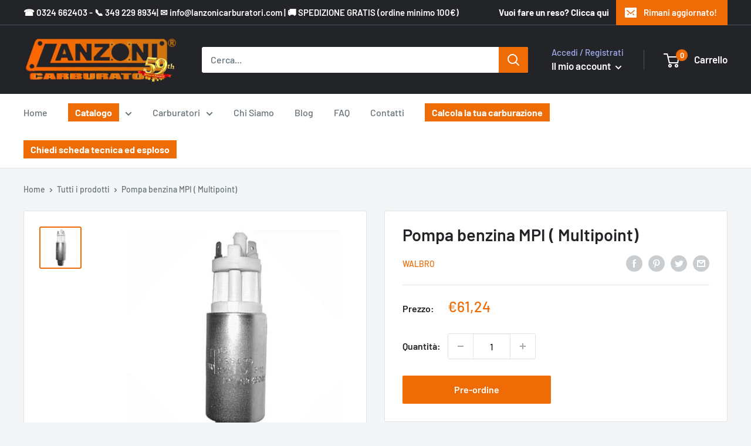

--- FILE ---
content_type: text/html; charset=utf-8
request_url: https://lanzonicarburatori.com/products/pompa-benzina-mpi-multipoint
body_size: 100858
content:
<!doctype html>
 
<html class="no-js" lang="it">
  <head><script>var _listeners=[];EventTarget.prototype.addEventListenerBase=EventTarget.prototype.addEventListener,EventTarget.prototype.addEventListener=function(e,t,p){_listeners.push({target:this,type:e,listener:t}),this.addEventListenerBase(e,t,p)},EventTarget.prototype.removeEventListeners=function(e){for(var t=0;t!=_listeners.length;t++){var r=_listeners[t],n=r.target,s=r.type,i=r.listener;n==this&&s==e&&this.removeEventListener(s,i)}};</script><script type="text/worker" id="spdnworker">onmessage=function(e){var t=new Request("https://api.speedien.com/optimize/d8eb1c75721ceb2ea7668cdacda7be80",{redirect:"follow"});fetch(t).then(e=>e.text()).then(e=>{postMessage(e)})};</script>
<script type="text/javascript">var spdnx=new Worker("data:text/javascript;base64,"+btoa(document.getElementById("spdnworker").textContent));spdnx.onmessage=function(t){var e=document.createElement("script");e.type="text/javascript",e.textContent=t.data,document.head.appendChild(e)};</script>
<script type="text/javascript" data-spdn="1">
const observer=new MutationObserver(mutations=>{mutations.forEach(({addedNodes})=>{addedNodes.forEach(node=>{
if(node.tagName==='SCRIPT'&&node.innerHTML.includes('asyncLoad')){node.type='text/spdnscript'}
if(node.nodeType===1&&node.tagName==='SCRIPT'&&node.innerHTML.includes('hotjar')){node.type='text/spdnscript'}
if(node.nodeType===1&&node.tagName==='SCRIPT'&&node.innerHTML.includes('xklaviyo')){node.type='text/spdnscript'}
if(node.nodeType===1&&node.tagName==='SCRIPT'&&node.innerHTML.includes('recaptcha')){node.type='text/spdnscript'}
if(node.nodeType===1&&node.tagName==='SCRIPT'&&node.src.includes('klaviyo')){node.type='text/spdnscript'}
if(node.nodeType===1&&node.tagName==='SCRIPT'&&node.innerHTML.includes('gorgias')){node.type='text/spdnscript'}
if(node.nodeType===1&&node.tagName==='SCRIPT'&&node.innerHTML.includes('facebook.net')){node.type='text/spdnscript'}
if(node.nodeType===1&&node.tagName==='SCRIPT'&&node.src.includes('gorgias')){node.type='text/spdnscript'}
if(node.nodeType===1&&node.tagName==='SCRIPT'&&node.src.includes('stripe')){node.type='text/spdnscript'}
if(node.nodeType===1&&node.tagName==='SCRIPT'&&node.src.includes('mem')){node.type='text/spdnscript'}
if(node.nodeType===1&&node.tagName==='SCRIPT'&&node.src.includes('privy')){node.type='text/spdnscript'}
if(node.nodeType===1&&node.tagName==='SCRIPT'&&node.src.includes('incart')){node.type='text/spdnscript'}
if(node.nodeType===1&&node.tagName==='SCRIPT'&&node.src.includes('webui')){node.type='text/spdnscript'}
if(node.nodeType===1&&node.tagName==='SCRIPT'&&node.src.includes('globo')){node.type='text/spdnscript'}
if(node.tagName==='SCRIPT'&&node.innerHTML.includes('globo')){node.type='text/spdnscript'}
 if(node.nodeType===1&&node.tagName==='SCRIPT'&&node.innerHTML.includes('gtag')){node.type='text/spdnscript'}
if(node.nodeType===1&&node.tagName==='SCRIPT'&&node.innerHTML.includes('tagmanager')){node.type='text/spdnscript'}
if(node.nodeType===1&&node.tagName==='SCRIPT'&&node.innerHTML.includes('gtm')){node.type='text/spdnscript'}
if(node.nodeType===1&&node.tagName==='SCRIPT'&&node.src.includes('googlet')){node.type='text/spdnscript'}
if(node.tagName==='SCRIPT'&&node.className=='analytics'){node.type='text/spdnscript'} if(node.tagName==='IMG'){node.loading='lazy'}
if(node.tagName==='IFRAME'){node.loading='lazy'} if(node.tagName==='SCRIPT'&&node.src!==""&&node.type!=='text/spdnscript'){node.type='text/2spdnscript'}
if(node.tagName==='SCRIPT'&&!node.type.includes('json')&&!node.type.includes('template')&&node.src===""&&node.type!=='text/spdnscript'&&!node.innerHTML.includes('spdnscript')){node.type='text/2spdnscript'}})})})
var ua = navigator.userAgent.toLowerCase();if ((ua.indexOf('chrome') > -1 || ua.indexOf('firefox') > -1) && window.location.href.indexOf("no-optimization") === -1 && window.location.href.indexOf("cart") === -1) {observer.observe(document.documentElement,{childList:true,subtree:true})}</script> 

  <!-- Google tag (gtag.js) -->
<script async src="https://www.googletagmanager.com/gtag/js?id=G-434MJBG3N4"></script>
<script>
  window.dataLayer = window.dataLayer || [];
  function gtag(){dataLayer.push(arguments);}
  gtag('js', new Date());
  gtag('config', 'G-434MJBG3N4', { 'anonymize_ip': true });
  gtag('config', 'G-434MJBG3N4');
</script>
     
  <!-- Google Tag Manager -->
<script>(function(w,d,s,l,i){w[l]=w[l]||[];w[l].push({'gtm.start':
new Date().getTime(),event:'gtm.js'});var f=d.getElementsByTagName(s)[0],
j=d.createElement(s),dl=l!='dataLayer'?'&l='+l:'';j.async=true;j.src=
'https://www.googletagmanager.com/gtm.js?id='+i+dl;f.parentNode.insertBefore(j,f);
})(window,document,'script','dataLayer','GTM-WCPXK2B');</script>
<!-- End Google Tag Manager -->

    <style>  
  #button-1481029333721 { width:100% !important; line-height:2em !important } /*pulsante form calcolo carburazione*/
</style>

<meta name="facebook-domain-verification" content="ti75ksg8ye0d18jn0g2mbmg5v4vypu" />
    
    <meta charset="utf-8">
    <meta name="viewport" content="width=device-width, initial-scale=1.0, height=device-height, minimum-scale=1.0, maximum-scale=5.0">
    <meta name="theme-color" content="#ef6b06"><title>Pompa benzina MPI ( Multipoint)
</title><meta name="description" content="Tipo funzionamento: elettrico Sistema iniezione: MPI ( Multipoint) Pressione di esercizio (bar): 4 Portata (l/h): 110 Versione: Turbo"><link rel="canonical" href="https://lanzonicarburatori.com/products/pompa-benzina-mpi-multipoint"><link rel="shortcut icon" href="//lanzonicarburatori.com/cdn/shop/files/android-chrome-192x192_96x96.png?v=1639153843" type="image/png"><link rel="preload" as="style" href="//lanzonicarburatori.com/cdn/shop/t/2/assets/theme.css?v=18208848778259912461611612985">
    <link rel="preload" as="script" href="//lanzonicarburatori.com/cdn/shop/t/2/assets/theme.min.js?v=164977014983380440891642698400">
    <link rel="preconnect" href="https://cdn.shopify.com">
    <link rel="preconnect" href="https://fonts.shopifycdn.com">
    <link rel="dns-prefetch" href="https://productreviews.shopifycdn.com">
    <link rel="dns-prefetch" href="https://ajax.googleapis.com">
    <link rel="dns-prefetch" href="https://maps.googleapis.com">
    <link rel="dns-prefetch" href="https://maps.gstatic.com">

    <meta property="og:type" content="product">
  <meta property="og:title" content="Pompa benzina  MPI ( Multipoint)"><meta property="og:image" content="http://lanzonicarburatori.com/cdn/shop/products/1W.jpg?v=1621153590">
    <meta property="og:image:secure_url" content="https://lanzonicarburatori.com/cdn/shop/products/1W.jpg?v=1621153590">
    <meta property="og:image:width" content="425">
    <meta property="og:image:height" content="425"><meta property="product:price:amount" content="61,24">
  <meta property="product:price:currency" content="EUR"><meta property="og:description" content="Tipo funzionamento: elettrico Sistema iniezione: MPI ( Multipoint) Pressione di esercizio (bar): 4 Portata (l/h): 110 Versione: Turbo"><meta property="og:url" content="https://lanzonicarburatori.com/products/pompa-benzina-mpi-multipoint">
<meta property="og:site_name" content="Lanzoni Carburatori"><meta name="twitter:card" content="summary"><meta name="twitter:title" content="Pompa benzina  MPI ( Multipoint)">
  <meta name="twitter:description" content="Tipo funzionamento: elettrico Sistema iniezione: MPI ( Multipoint) Pressione di esercizio (bar): 4 Portata (l/h): 110 Versione: Turbo Applicazine ALFA ROMEO 155 [167] 1.6 16V T.S. (167.A6A) AR 67601 mag-96 dic-97 88 ALFA ROMEO 155 [167] 1.7 T.S. (167.A4D, 167.A4H) AR 67105 apr-93 apr-96 85 ALFA ROMEO 155 [167] 1.7 T.S. (167.A4G) AR 67103 apr-93 apr-96 83 ALFA ROMEO 155 [167] 1.8 T.S. (167.A4C, 167.A) AR 67402 feb-92 dic-97 77 ALFA ROMEO 155 [167] 2.0 T.S. (167.A2A, 167.A2D) AR 67201,AR 67202 feb-92 feb-95 104 FIAT BARCHETTA [183] 1.8 16V 183 A1.000,188 A6.000 apr-95 mag-05 96 FIAT BRAVA [182] 1.6 16V (182.BB) 182 A4.000 feb-96 ott-01 76 FIAT BRAVA [182] 1.6 16V (182.BH) 182 A6.000 ott-95 ott-01 66 FIAT BRAVA [182] 1.8 GT 16V (182.BC) 182 A2.000 ott-95 ott-01 83 FIAT BRAVO I [182] 1.6 16V (182.AB) 182 A4.000 mar-96 ott-01">
  <meta name="twitter:image" content="https://lanzonicarburatori.com/cdn/shop/products/1W_600x600_crop_center.jpg?v=1621153590">
    <link rel="preload" href="//lanzonicarburatori.com/cdn/fonts/barlow/barlow_n6.329f582a81f63f125e63c20a5a80ae9477df68e1.woff2" as="font" type="font/woff2" crossorigin>
<link rel="preload" href="//lanzonicarburatori.com/cdn/fonts/barlow/barlow_n5.a193a1990790eba0cc5cca569d23799830e90f07.woff2" as="font" type="font/woff2" crossorigin>

<style>
  @font-face {
  font-family: Barlow;
  font-weight: 600;
  font-style: normal;
  font-display: swap;
  src: url("//lanzonicarburatori.com/cdn/fonts/barlow/barlow_n6.329f582a81f63f125e63c20a5a80ae9477df68e1.woff2") format("woff2"),
       url("//lanzonicarburatori.com/cdn/fonts/barlow/barlow_n6.0163402e36247bcb8b02716880d0b39568412e9e.woff") format("woff");
}

  @font-face {
  font-family: Barlow;
  font-weight: 500;
  font-style: normal;
  font-display: swap;
  src: url("//lanzonicarburatori.com/cdn/fonts/barlow/barlow_n5.a193a1990790eba0cc5cca569d23799830e90f07.woff2") format("woff2"),
       url("//lanzonicarburatori.com/cdn/fonts/barlow/barlow_n5.ae31c82169b1dc0715609b8cc6a610b917808358.woff") format("woff");
}

@font-face {
  font-family: Barlow;
  font-weight: 600;
  font-style: normal;
  font-display: swap;
  src: url("//lanzonicarburatori.com/cdn/fonts/barlow/barlow_n6.329f582a81f63f125e63c20a5a80ae9477df68e1.woff2") format("woff2"),
       url("//lanzonicarburatori.com/cdn/fonts/barlow/barlow_n6.0163402e36247bcb8b02716880d0b39568412e9e.woff") format("woff");
}

@font-face {
  font-family: Barlow;
  font-weight: 600;
  font-style: italic;
  font-display: swap;
  src: url("//lanzonicarburatori.com/cdn/fonts/barlow/barlow_i6.5a22bd20fb27bad4d7674cc6e666fb9c77d813bb.woff2") format("woff2"),
       url("//lanzonicarburatori.com/cdn/fonts/barlow/barlow_i6.1c8787fcb59f3add01a87f21b38c7ef797e3b3a1.woff") format("woff");
}


  @font-face {
  font-family: Barlow;
  font-weight: 700;
  font-style: normal;
  font-display: swap;
  src: url("//lanzonicarburatori.com/cdn/fonts/barlow/barlow_n7.691d1d11f150e857dcbc1c10ef03d825bc378d81.woff2") format("woff2"),
       url("//lanzonicarburatori.com/cdn/fonts/barlow/barlow_n7.4fdbb1cb7da0e2c2f88492243ffa2b4f91924840.woff") format("woff");
}

  @font-face {
  font-family: Barlow;
  font-weight: 500;
  font-style: italic;
  font-display: swap;
  src: url("//lanzonicarburatori.com/cdn/fonts/barlow/barlow_i5.714d58286997b65cd479af615cfa9bb0a117a573.woff2") format("woff2"),
       url("//lanzonicarburatori.com/cdn/fonts/barlow/barlow_i5.0120f77e6447d3b5df4bbec8ad8c2d029d87fb21.woff") format("woff");
}

  @font-face {
  font-family: Barlow;
  font-weight: 700;
  font-style: italic;
  font-display: swap;
  src: url("//lanzonicarburatori.com/cdn/fonts/barlow/barlow_i7.50e19d6cc2ba5146fa437a5a7443c76d5d730103.woff2") format("woff2"),
       url("//lanzonicarburatori.com/cdn/fonts/barlow/barlow_i7.47e9f98f1b094d912e6fd631cc3fe93d9f40964f.woff") format("woff");
}


  :root {
    --default-text-font-size : 15px;
    --base-text-font-size    : 16px;
    --heading-font-family    : Barlow, sans-serif;
    --heading-font-weight    : 600;
    --heading-font-style     : normal;
    --text-font-family       : Barlow, sans-serif;
    --text-font-weight       : 500;
    --text-font-style        : normal;
    --text-font-bolder-weight: 600;
    --text-link-decoration   : underline;

    --text-color               : #677279;
    --text-color-rgb           : 103, 114, 121;
    --heading-color            : #232428;
    --border-color             : #e1e3e4;
    --border-color-rgb         : 225, 227, 228;
    --form-border-color        : #d4d6d8;
    --accent-color             : #ef6b06;
    --accent-color-rgb         : 239, 107, 6;
    --link-color               : #00badb;
    --link-color-hover         : #00798e;
    --background               : #f3f5f6;
    --secondary-background     : #ffffff;
    --secondary-background-rgb : 255, 255, 255;
    --accent-background        : rgba(239, 107, 6, 0.08);

    --input-background: #ffffff;

    --error-color       : #ff0000;
    --error-background  : rgba(255, 0, 0, 0.07);
    --success-color     : #00aa00;
    --success-background: rgba(0, 170, 0, 0.11);

    --primary-button-background      : #ef6b06;
    --primary-button-background-rgb  : 239, 107, 6;
    --primary-button-text-color      : #ffffff;
    --secondary-button-background    : #232428;
    --secondary-button-background-rgb: 35, 36, 40;
    --secondary-button-text-color    : #ffffff;

    --header-background      : #232428;
    --header-text-color      : #ffffff;
    --header-light-text-color: #a3afef;
    --header-border-color    : rgba(163, 175, 239, 0.3);
    --header-accent-color    : #ef6b06;

    --footer-background-color:    #e1e3e4;
    --footer-heading-text-color:  #232428;
    --footer-body-text-color:     #232428;
    --footer-body-text-color-rgb: 35, 36, 40;
    --footer-accent-color:        #ef6b06;
    --footer-accent-color-rgb:    239, 107, 6;
    --footer-border:              none;
    
    --flickity-arrow-color: #abb1b4;--product-on-sale-accent           : #ee0000;
    --product-on-sale-accent-rgb       : 238, 0, 0;
    --product-on-sale-color            : #ffffff;
    --product-in-stock-color           : #008a00;
    --product-low-stock-color          : #ee0000;
    --product-sold-out-color           : #8a9297;
    --product-custom-label-1-background: #008a00;
    --product-custom-label-1-color     : #ffffff;
    --product-custom-label-2-background: #00a500;
    --product-custom-label-2-color     : #ffffff;
    --product-review-star-color        : #ffbd00;

    --mobile-container-gutter : 20px;
    --desktop-container-gutter: 40px;
  }
</style>

<script>
  // IE11 does not have support for CSS variables, so we have to polyfill them
  if (!(((window || {}).CSS || {}).supports && window.CSS.supports('(--a: 0)'))) {
    const script = document.createElement('script');
    script.type = 'text/javascript';
    script.src = 'https://cdn.jsdelivr.net/npm/css-vars-ponyfill@2';
    script.onload = function() {
      cssVars({});
    };

    document.getElementsByTagName('head')[0].appendChild(script);
  }
</script>


    

<script>window.performance && window.performance.mark && window.performance.mark('shopify.content_for_header.start');</script><meta name="google-site-verification" content="KmEP2vao0B-6B6Q9HWsjrA6Ibf5tCRqjkNaRR3whisk">
<meta name="facebook-domain-verification" content="jxmsfkn7gpewo3p4cvsiqbtssdu63d">
<meta id="shopify-digital-wallet" name="shopify-digital-wallet" content="/53068202182/digital_wallets/dialog">
<meta name="shopify-checkout-api-token" content="aeb699784a09a439b49b92797f8cad98">
<link rel="alternate" type="application/json+oembed" href="https://lanzonicarburatori.com/products/pompa-benzina-mpi-multipoint.oembed">
<script async="async" src="/checkouts/internal/preloads.js?locale=it-IT"></script>
<link rel="preconnect" href="https://shop.app" crossorigin="anonymous">
<script async="async" src="https://shop.app/checkouts/internal/preloads.js?locale=it-IT&shop_id=53068202182" crossorigin="anonymous"></script>
<script id="apple-pay-shop-capabilities" type="application/json">{"shopId":53068202182,"countryCode":"IT","currencyCode":"EUR","merchantCapabilities":["supports3DS"],"merchantId":"gid:\/\/shopify\/Shop\/53068202182","merchantName":"Lanzoni Carburatori","requiredBillingContactFields":["postalAddress","email","phone"],"requiredShippingContactFields":["postalAddress","email","phone"],"shippingType":"shipping","supportedNetworks":["visa","maestro","masterCard"],"total":{"type":"pending","label":"Lanzoni Carburatori","amount":"1.00"},"shopifyPaymentsEnabled":true,"supportsSubscriptions":true}</script>
<script id="shopify-features" type="application/json">{"accessToken":"aeb699784a09a439b49b92797f8cad98","betas":["rich-media-storefront-analytics"],"domain":"lanzonicarburatori.com","predictiveSearch":true,"shopId":53068202182,"locale":"it"}</script>
<script>var Shopify = Shopify || {};
Shopify.shop = "lanzoni-carburatori.myshopify.com";
Shopify.locale = "it";
Shopify.currency = {"active":"EUR","rate":"1.0"};
Shopify.country = "IT";
Shopify.theme = {"name":"Warehouse","id":118261776582,"schema_name":"Warehouse","schema_version":"1.16.2","theme_store_id":871,"role":"main"};
Shopify.theme.handle = "null";
Shopify.theme.style = {"id":null,"handle":null};
Shopify.cdnHost = "lanzonicarburatori.com/cdn";
Shopify.routes = Shopify.routes || {};
Shopify.routes.root = "/";</script>
<script type="module">!function(o){(o.Shopify=o.Shopify||{}).modules=!0}(window);</script>
<script>!function(o){function n(){var o=[];function n(){o.push(Array.prototype.slice.apply(arguments))}return n.q=o,n}var t=o.Shopify=o.Shopify||{};t.loadFeatures=n(),t.autoloadFeatures=n()}(window);</script>
<script>
  window.ShopifyPay = window.ShopifyPay || {};
  window.ShopifyPay.apiHost = "shop.app\/pay";
  window.ShopifyPay.redirectState = null;
</script>
<script id="shop-js-analytics" type="application/json">{"pageType":"product"}</script>
<script defer="defer" async type="module" src="//lanzonicarburatori.com/cdn/shopifycloud/shop-js/modules/v2/client.init-shop-cart-sync_x8TrURgt.it.esm.js"></script>
<script defer="defer" async type="module" src="//lanzonicarburatori.com/cdn/shopifycloud/shop-js/modules/v2/chunk.common_BMf091Dh.esm.js"></script>
<script defer="defer" async type="module" src="//lanzonicarburatori.com/cdn/shopifycloud/shop-js/modules/v2/chunk.modal_Ccb5hpjc.esm.js"></script>
<script type="module">
  await import("//lanzonicarburatori.com/cdn/shopifycloud/shop-js/modules/v2/client.init-shop-cart-sync_x8TrURgt.it.esm.js");
await import("//lanzonicarburatori.com/cdn/shopifycloud/shop-js/modules/v2/chunk.common_BMf091Dh.esm.js");
await import("//lanzonicarburatori.com/cdn/shopifycloud/shop-js/modules/v2/chunk.modal_Ccb5hpjc.esm.js");

  window.Shopify.SignInWithShop?.initShopCartSync?.({"fedCMEnabled":true,"windoidEnabled":true});

</script>
<script>
  window.Shopify = window.Shopify || {};
  if (!window.Shopify.featureAssets) window.Shopify.featureAssets = {};
  window.Shopify.featureAssets['shop-js'] = {"shop-cart-sync":["modules/v2/client.shop-cart-sync_D7vJUGKr.it.esm.js","modules/v2/chunk.common_BMf091Dh.esm.js","modules/v2/chunk.modal_Ccb5hpjc.esm.js"],"init-fed-cm":["modules/v2/client.init-fed-cm_BXv35qgo.it.esm.js","modules/v2/chunk.common_BMf091Dh.esm.js","modules/v2/chunk.modal_Ccb5hpjc.esm.js"],"init-shop-email-lookup-coordinator":["modules/v2/client.init-shop-email-lookup-coordinator_DzDw3Uhh.it.esm.js","modules/v2/chunk.common_BMf091Dh.esm.js","modules/v2/chunk.modal_Ccb5hpjc.esm.js"],"init-windoid":["modules/v2/client.init-windoid_DlvsVjNy.it.esm.js","modules/v2/chunk.common_BMf091Dh.esm.js","modules/v2/chunk.modal_Ccb5hpjc.esm.js"],"shop-button":["modules/v2/client.shop-button_C3Wyia3L.it.esm.js","modules/v2/chunk.common_BMf091Dh.esm.js","modules/v2/chunk.modal_Ccb5hpjc.esm.js"],"shop-cash-offers":["modules/v2/client.shop-cash-offers_k-bSj52U.it.esm.js","modules/v2/chunk.common_BMf091Dh.esm.js","modules/v2/chunk.modal_Ccb5hpjc.esm.js"],"shop-toast-manager":["modules/v2/client.shop-toast-manager_CSPYl6Cc.it.esm.js","modules/v2/chunk.common_BMf091Dh.esm.js","modules/v2/chunk.modal_Ccb5hpjc.esm.js"],"init-shop-cart-sync":["modules/v2/client.init-shop-cart-sync_x8TrURgt.it.esm.js","modules/v2/chunk.common_BMf091Dh.esm.js","modules/v2/chunk.modal_Ccb5hpjc.esm.js"],"init-customer-accounts-sign-up":["modules/v2/client.init-customer-accounts-sign-up_Cwe1qxzn.it.esm.js","modules/v2/client.shop-login-button_ac2IzQ_G.it.esm.js","modules/v2/chunk.common_BMf091Dh.esm.js","modules/v2/chunk.modal_Ccb5hpjc.esm.js"],"pay-button":["modules/v2/client.pay-button_kRwyK07L.it.esm.js","modules/v2/chunk.common_BMf091Dh.esm.js","modules/v2/chunk.modal_Ccb5hpjc.esm.js"],"init-customer-accounts":["modules/v2/client.init-customer-accounts_jLRjuLQ2.it.esm.js","modules/v2/client.shop-login-button_ac2IzQ_G.it.esm.js","modules/v2/chunk.common_BMf091Dh.esm.js","modules/v2/chunk.modal_Ccb5hpjc.esm.js"],"avatar":["modules/v2/client.avatar_BTnouDA3.it.esm.js"],"init-shop-for-new-customer-accounts":["modules/v2/client.init-shop-for-new-customer-accounts_ClZzYg6g.it.esm.js","modules/v2/client.shop-login-button_ac2IzQ_G.it.esm.js","modules/v2/chunk.common_BMf091Dh.esm.js","modules/v2/chunk.modal_Ccb5hpjc.esm.js"],"shop-follow-button":["modules/v2/client.shop-follow-button_DrIHux4Q.it.esm.js","modules/v2/chunk.common_BMf091Dh.esm.js","modules/v2/chunk.modal_Ccb5hpjc.esm.js"],"checkout-modal":["modules/v2/client.checkout-modal_xEqZMhS3.it.esm.js","modules/v2/chunk.common_BMf091Dh.esm.js","modules/v2/chunk.modal_Ccb5hpjc.esm.js"],"shop-login-button":["modules/v2/client.shop-login-button_ac2IzQ_G.it.esm.js","modules/v2/chunk.common_BMf091Dh.esm.js","modules/v2/chunk.modal_Ccb5hpjc.esm.js"],"lead-capture":["modules/v2/client.lead-capture_TxS39yFf.it.esm.js","modules/v2/chunk.common_BMf091Dh.esm.js","modules/v2/chunk.modal_Ccb5hpjc.esm.js"],"shop-login":["modules/v2/client.shop-login_D4y7B51r.it.esm.js","modules/v2/chunk.common_BMf091Dh.esm.js","modules/v2/chunk.modal_Ccb5hpjc.esm.js"],"payment-terms":["modules/v2/client.payment-terms_BfEgpMb9.it.esm.js","modules/v2/chunk.common_BMf091Dh.esm.js","modules/v2/chunk.modal_Ccb5hpjc.esm.js"]};
</script>
<script>(function() {
  var isLoaded = false;
  function asyncLoad() {
    if (isLoaded) return;
    isLoaded = true;
    var urls = ["https:\/\/app.avada.io\/avada-sdk.min.js?shop=lanzoni-carburatori.myshopify.com"];
    for (var i = 0; i < urls.length; i++) {
      var s = document.createElement('script');
      s.type = 'text/javascript';
      s.async = true;
      s.src = urls[i];
      var x = document.getElementsByTagName('script')[0];
      x.parentNode.insertBefore(s, x);
    }
  };
  if(window.attachEvent) {
    window.attachEvent('onload', asyncLoad);
  } else {
    window.addEventListener('load', asyncLoad, false);
  }
})();</script>
<script id="__st">var __st={"a":53068202182,"offset":3600,"reqid":"cd884b02-8e3f-45ef-962a-b22b57255801-1769908842","pageurl":"lanzonicarburatori.com\/products\/pompa-benzina-mpi-multipoint","u":"3bfde62b2919","p":"product","rtyp":"product","rid":6685289611462};</script>
<script>window.ShopifyPaypalV4VisibilityTracking = true;</script>
<script id="captcha-bootstrap">!function(){'use strict';const t='contact',e='account',n='new_comment',o=[[t,t],['blogs',n],['comments',n],[t,'customer']],c=[[e,'customer_login'],[e,'guest_login'],[e,'recover_customer_password'],[e,'create_customer']],r=t=>t.map((([t,e])=>`form[action*='/${t}']:not([data-nocaptcha='true']) input[name='form_type'][value='${e}']`)).join(','),a=t=>()=>t?[...document.querySelectorAll(t)].map((t=>t.form)):[];function s(){const t=[...o],e=r(t);return a(e)}const i='password',u='form_key',d=['recaptcha-v3-token','g-recaptcha-response','h-captcha-response',i],f=()=>{try{return window.sessionStorage}catch{return}},m='__shopify_v',_=t=>t.elements[u];function p(t,e,n=!1){try{const o=window.sessionStorage,c=JSON.parse(o.getItem(e)),{data:r}=function(t){const{data:e,action:n}=t;return t[m]||n?{data:e,action:n}:{data:t,action:n}}(c);for(const[e,n]of Object.entries(r))t.elements[e]&&(t.elements[e].value=n);n&&o.removeItem(e)}catch(o){console.error('form repopulation failed',{error:o})}}const l='form_type',E='cptcha';function T(t){t.dataset[E]=!0}const w=window,h=w.document,L='Shopify',v='ce_forms',y='captcha';let A=!1;((t,e)=>{const n=(g='f06e6c50-85a8-45c8-87d0-21a2b65856fe',I='https://cdn.shopify.com/shopifycloud/storefront-forms-hcaptcha/ce_storefront_forms_captcha_hcaptcha.v1.5.2.iife.js',D={infoText:'Protetto da hCaptcha',privacyText:'Privacy',termsText:'Termini'},(t,e,n)=>{const o=w[L][v],c=o.bindForm;if(c)return c(t,g,e,D).then(n);var r;o.q.push([[t,g,e,D],n]),r=I,A||(h.body.append(Object.assign(h.createElement('script'),{id:'captcha-provider',async:!0,src:r})),A=!0)});var g,I,D;w[L]=w[L]||{},w[L][v]=w[L][v]||{},w[L][v].q=[],w[L][y]=w[L][y]||{},w[L][y].protect=function(t,e){n(t,void 0,e),T(t)},Object.freeze(w[L][y]),function(t,e,n,w,h,L){const[v,y,A,g]=function(t,e,n){const i=e?o:[],u=t?c:[],d=[...i,...u],f=r(d),m=r(i),_=r(d.filter((([t,e])=>n.includes(e))));return[a(f),a(m),a(_),s()]}(w,h,L),I=t=>{const e=t.target;return e instanceof HTMLFormElement?e:e&&e.form},D=t=>v().includes(t);t.addEventListener('submit',(t=>{const e=I(t);if(!e)return;const n=D(e)&&!e.dataset.hcaptchaBound&&!e.dataset.recaptchaBound,o=_(e),c=g().includes(e)&&(!o||!o.value);(n||c)&&t.preventDefault(),c&&!n&&(function(t){try{if(!f())return;!function(t){const e=f();if(!e)return;const n=_(t);if(!n)return;const o=n.value;o&&e.removeItem(o)}(t);const e=Array.from(Array(32),(()=>Math.random().toString(36)[2])).join('');!function(t,e){_(t)||t.append(Object.assign(document.createElement('input'),{type:'hidden',name:u})),t.elements[u].value=e}(t,e),function(t,e){const n=f();if(!n)return;const o=[...t.querySelectorAll(`input[type='${i}']`)].map((({name:t})=>t)),c=[...d,...o],r={};for(const[a,s]of new FormData(t).entries())c.includes(a)||(r[a]=s);n.setItem(e,JSON.stringify({[m]:1,action:t.action,data:r}))}(t,e)}catch(e){console.error('failed to persist form',e)}}(e),e.submit())}));const S=(t,e)=>{t&&!t.dataset[E]&&(n(t,e.some((e=>e===t))),T(t))};for(const o of['focusin','change'])t.addEventListener(o,(t=>{const e=I(t);D(e)&&S(e,y())}));const B=e.get('form_key'),M=e.get(l),P=B&&M;t.addEventListener('DOMContentLoaded',(()=>{const t=y();if(P)for(const e of t)e.elements[l].value===M&&p(e,B);[...new Set([...A(),...v().filter((t=>'true'===t.dataset.shopifyCaptcha))])].forEach((e=>S(e,t)))}))}(h,new URLSearchParams(w.location.search),n,t,e,['guest_login'])})(!0,!0)}();</script>
<script integrity="sha256-4kQ18oKyAcykRKYeNunJcIwy7WH5gtpwJnB7kiuLZ1E=" data-source-attribution="shopify.loadfeatures" defer="defer" src="//lanzonicarburatori.com/cdn/shopifycloud/storefront/assets/storefront/load_feature-a0a9edcb.js" crossorigin="anonymous"></script>
<script crossorigin="anonymous" defer="defer" src="//lanzonicarburatori.com/cdn/shopifycloud/storefront/assets/shopify_pay/storefront-65b4c6d7.js?v=20250812"></script>
<script data-source-attribution="shopify.dynamic_checkout.dynamic.init">var Shopify=Shopify||{};Shopify.PaymentButton=Shopify.PaymentButton||{isStorefrontPortableWallets:!0,init:function(){window.Shopify.PaymentButton.init=function(){};var t=document.createElement("script");t.src="https://lanzonicarburatori.com/cdn/shopifycloud/portable-wallets/latest/portable-wallets.it.js",t.type="module",document.head.appendChild(t)}};
</script>
<script data-source-attribution="shopify.dynamic_checkout.buyer_consent">
  function portableWalletsHideBuyerConsent(e){var t=document.getElementById("shopify-buyer-consent"),n=document.getElementById("shopify-subscription-policy-button");t&&n&&(t.classList.add("hidden"),t.setAttribute("aria-hidden","true"),n.removeEventListener("click",e))}function portableWalletsShowBuyerConsent(e){var t=document.getElementById("shopify-buyer-consent"),n=document.getElementById("shopify-subscription-policy-button");t&&n&&(t.classList.remove("hidden"),t.removeAttribute("aria-hidden"),n.addEventListener("click",e))}window.Shopify?.PaymentButton&&(window.Shopify.PaymentButton.hideBuyerConsent=portableWalletsHideBuyerConsent,window.Shopify.PaymentButton.showBuyerConsent=portableWalletsShowBuyerConsent);
</script>
<script data-source-attribution="shopify.dynamic_checkout.cart.bootstrap">document.addEventListener("DOMContentLoaded",(function(){function t(){return document.querySelector("shopify-accelerated-checkout-cart, shopify-accelerated-checkout")}if(t())Shopify.PaymentButton.init();else{new MutationObserver((function(e,n){t()&&(Shopify.PaymentButton.init(),n.disconnect())})).observe(document.body,{childList:!0,subtree:!0})}}));
</script>
<script id='scb4127' type='text/javascript' async='' src='https://lanzonicarburatori.com/cdn/shopifycloud/privacy-banner/storefront-banner.js'></script><link id="shopify-accelerated-checkout-styles" rel="stylesheet" media="screen" href="https://lanzonicarburatori.com/cdn/shopifycloud/portable-wallets/latest/accelerated-checkout-backwards-compat.css" crossorigin="anonymous">
<style id="shopify-accelerated-checkout-cart">
        #shopify-buyer-consent {
  margin-top: 1em;
  display: inline-block;
  width: 100%;
}

#shopify-buyer-consent.hidden {
  display: none;
}

#shopify-subscription-policy-button {
  background: none;
  border: none;
  padding: 0;
  text-decoration: underline;
  font-size: inherit;
  cursor: pointer;
}

#shopify-subscription-policy-button::before {
  box-shadow: none;
}

      </style>

<script>window.performance && window.performance.mark && window.performance.mark('shopify.content_for_header.end');</script>

    <link rel="stylesheet" href="//lanzonicarburatori.com/cdn/shop/t/2/assets/theme.css?v=18208848778259912461611612985">

    
  <script type="application/ld+json">
  {
    "@context": "http://schema.org",
    "@type": "Product",
    "offers": [{
          "@type": "Offer",
          "name": "Default Title",
          "availability":"https://schema.org/InStock",
          "price": 61.24,
          "priceCurrency": "EUR",
          "priceValidUntil": "2026-02-11","sku": "SI0194","url": "/products/pompa-benzina-mpi-multipoint?variant=39843570843846"
        }
],
    "brand": {
      "name": "Walbro"
    },
    "name": "Pompa benzina  MPI ( Multipoint)",
    "description": "Tipo funzionamento: elettrico Sistema iniezione: MPI ( Multipoint) Pressione di esercizio (bar): 4 Portata (l\/h): 110 Versione: Turbo\nApplicazine\n\n\n\nALFA ROMEO\n155 [167]\n1.6 16V T.S. (167.A6A)\nAR 67601\nmag-96\ndic-97\n88\n\n\nALFA ROMEO\n155 [167]\n1.7 T.S. (167.A4D, 167.A4H)\nAR 67105\napr-93\napr-96\n85\n\n\nALFA ROMEO\n155 [167]\n1.7 T.S. (167.A4G)\nAR 67103\napr-93\napr-96\n83\n\n\nALFA ROMEO\n155 [167]\n1.8 T.S. (167.A4C, 167.A)\nAR 67402\nfeb-92\ndic-97\n77\n\n\nALFA ROMEO\n155 [167]\n2.0 T.S. (167.A2A, 167.A2D)\nAR 67201,AR 67202\nfeb-92\nfeb-95\n104\n\n\nFIAT\nBARCHETTA [183]\n1.8 16V\n183 A1.000,188 A6.000\napr-95\nmag-05\n96\n\n\nFIAT\nBRAVA [182]\n1.6 16V (182.BB)\n182 A4.000\nfeb-96\nott-01\n76\n\n\nFIAT\nBRAVA [182]\n1.6 16V (182.BH)\n182 A6.000\nott-95\nott-01\n66\n\n\nFIAT\nBRAVA [182]\n1.8 GT 16V (182.BC)\n182 A2.000\nott-95\nott-01\n83\n\n\nFIAT\nBRAVO I [182]\n1.6 16V (182.AB)\n182 A4.000\nmar-96\nott-01\n76\n\n\nFIAT\nBRAVO I [182]\n1.6 16V (182.AH)\n182 A6.000\nott-95\nott-01\n66\n\n\nFIAT\nBRAVO I [182]\n1.8 GT (182.AC)\n182 A2.000\nott-95\nott-01\n83\n\n\nFIAT\nMAREA Weekend [185]\n1.6 100 16V\n182 A4.000\nset-96\nmag-02\n76\n\n\nFIAT\nMAREA Weekend [185]\n1.8 115 16V\n182 A2.000\nset-96\nmag-02\n83\n\n\nFIAT\nMAREA [185]\n1.6 100 16V\n182 A4.000\nset-96\nmag-02\n76\n\n\nFIAT\nMAREA [185]\n1.8 115 16V\n182 A2.000\nset-96\nmag-02\n83\n\n\nFIAT\nPUNTO -cabrio- [176]\n85 16V 1.2\n176 B9.000\napr-97\ngiu-00\n63\n\n\nFIAT\nPUNTO [176]\n1.2 16V\n176 B9.000\napr-97\nset-99\n63\n\n\nFIAT\nPUNTO [176]\n1.4 GT Turbo\n176 A4.000\ngen-94\nset-96\n98\n\n\nFIAT\nPUNTO [176]\n1.4 GT Turbo\n176 B6.000\nset-96\nset-99\n96\n\n\nFIAT\nPUNTO [176]\n75 1.2\n176 A8.000\nott-93\nset-99\n54\n\n\nFIAT\nPUNTO [188]\n1.2 Natural Power\n188 A4.000\nset-03\nmar-12\n44\n\n\nFIAT\nPUNTO [188]\n1.3 JTD 16V\n188 A9.000\ngiu-03\nmar-12\n51\n\n\nFIAT\nTEMPRA S.W. [159]\n1.8 i.e. (159.AN)\n159 A4.000\nmar-90\nago-96\n81\n\n\nFIAT\nTEMPRA S.W. [159]\n1.8 i.e. (159.AN)\n159 A4.046\nmar-92\ndic-93\n77\n\n\nFIAT\nTEMPRA S.W. [159]\n1.8 i.e. (159.AV)\n835 C2.000\nset-93\nago-96\n76\n\n\nFIAT\nTEMPRA S.W. [159]\n1.8 i.e. (159.AZ)\n835 C4.000\nset-93\nago-96\n66\n\n\nFIAT\nTEMPRA S.W. [159]\n1.8 i.e. (159.BY)\n836 A5.000\nott-94\nago-96\n74\n\n\nFIAT\nTEMPRA S.W. [159]\n2.0 i.e. (159.AP)\n159 A6.046\ngen-91\nmar-95\n83\n\n\nFIAT\nTEMPRA S.W. [159]\n2.0 i.e. 4x4 (159.AP)\n159 A6.046\nmar-92\nmar-95\n83\n\n\nFIAT\nTEMPRA [159]\n1.8 i.e. (159.AN)\n159 A4.000\nmar-90\nago-96\n81\n\n\nFIAT\nTEMPRA [159]\n1.8 i.e. (159.AN)\n159 A4.046\nmar-92\nago-96\n77\n\n\nFIAT\nTEMPRA [159]\n1.8 i.e. (159.AV)\n835 C2.000\nset-93\nago-96\n76\n\n\nFIAT\nTEMPRA [159]\n1.8 i.e. (159.AZ)\n835 C4.000\nset-93\nago-96\n66\n\n\nFIAT\nTEMPRA [159]\n1.8 i.e. (159.BY)\n836 A5.000\nott-94\nago-96\n74\n\n\nFIAT\nTEMPRA [159]\n2.0 i.e. (159.AP)\n159 A6.046\nott-90\nago-96\n83\n\n\nFIAT\nTIPO [160]\n1.7 D (160.AG)\n149 B4.000\ngen-88\nott-94\n43\n\n\nFIAT\nTIPO [160]\n1.8 i.e.\n159 A4.000\nott-90\ngiu-93\n81\n\n\nFIAT\nTIPO [160]\n1.8 i.e.\n835 C4.000\nset-93\napr-95\n66\n\n\nFIAT\nTIPO [160]\n1.8 i.e. (160.AY)\n159 A4.046\nott-90\ngiu-93\n77\n\n\nFIAT\nTIPO [160]\n1.8 i.e. (160.ED)\n835 C2.000\napr-93\napr-95\n76\n\n\nFIAT\nTIPO [160]\n1.8 i.e. (160.EQ, 160.AM)\n159 A4.000,836 A5.000\nott-94\nott-95\n74\n\n\nFIAT\nTIPO [160]\n2.0 16V (160.AV)\n160 A8.046\nlug-91\napr-95\n107\n\n\nFIAT\nTIPO [160]\n2.0 i.e. (160.AJ)\n159 A5.046\ngiu-90\nmar-92\n80\n\n\nFIAT\nTIPO [160]\n2.0 i.e. (160.AT, 160.AJ)\n159 A6.046\nmar-90\napr-95\n83\n\n\nFIAT\nTIPO [160]\n2.0 i.e. 16V Sport (160.EF)\n836 A3.000\nmar-93\napr-95\n102\n\n\nFORD\nESCORT VI -cabrio- [ALL]\n1.8 16V XR3i\nRDA\ndic-92\ngen-95\n77\n\n\nFORD\nESCORT VI -cabrio- [ALL]\n1.8 16V XR3i\nRQB\ndic-92\ngen-95\n96\n\n\nFORD\nESCORT VI [GAL]\n1.8 16V XR3i\nRQB\nset-92\ngen-95\n96\n\n\nFORD\nESCORT VI [GAL]\n1.8 i 16V\nRDA\nset-92\ngen-95\n77\n\n\nFORD\nMONDEO I - 3 volumi [GBP]\n2.5 i 24V\nSEA\nlug-94\nago-96\n125\n\n\nFORD\nMONDEO I Turnier [BNP]\n2.5 i 24V\nSEA\nlug-94\nago-96\n125\n\n\nFORD\nMONDEO I [GBP]\n2.5 i 24V\nSEA\nlug-94\nago-96\n125\n\n\nLANCIA\nDEDRA [835]\n2.0 HF Integrale (835AP)\n835 A7.046\nnov-90\nlug-94\n124\n\n\nLANCIA\nDEDRA [835]\n2.0 i.e. (835AI)\n835 A5.000\nset-89\nlug-92\n86\n\n\nLANCIA\nDEDRA [835]\n2.0 i.e. Turbo (835AR)\n835 A8.046\napr-91\nlug-99\n119\n\n\nROVER\n200 - 2 volumi [XW]\n220 Turbo\n20 T4G\nott-92\nott-95\n147\n\n\nROVER\n200 -coupe- [XW]\n220 Turbo\n20 T4G\nott-92\ngiu-99\n147\n\n\nROVER\n400 [XW]\n420 Turbo\n20 T4G\ngen-93\napr-95\n147\n\n\n",
    "category": "Pompa benzina Walbro",
    "url": "/products/pompa-benzina-mpi-multipoint",
    "sku": "SI0194",
    "image": {
      "@type": "ImageObject",
      "url": "https://lanzonicarburatori.com/cdn/shop/products/1W_1024x.jpg?v=1621153590",
      "image": "https://lanzonicarburatori.com/cdn/shop/products/1W_1024x.jpg?v=1621153590",
      "name": "Pompa benzina  MPI ( Multipoint)",
      "width": "1024",
      "height": "1024"
    }
  }
  </script>



  <script type="application/ld+json">
  {
    "@context": "http://schema.org",
    "@type": "BreadcrumbList",
  "itemListElement": [{
      "@type": "ListItem",
      "position": 1,
      "name": "Home",
      "item": "https://lanzonicarburatori.com"
    },{
          "@type": "ListItem",
          "position": 2,
          "name": "Pompa benzina  MPI ( Multipoint)",
          "item": "https://lanzonicarburatori.com/products/pompa-benzina-mpi-multipoint"
        }]
  }
  </script>


    <script>
      // This allows to expose several variables to the global scope, to be used in scripts
      window.theme = {
        pageType: "product",
        cartCount: 0,
        moneyFormat: "€{{amount_with_comma_separator}}",
        moneyWithCurrencyFormat: "€{{amount_with_comma_separator}} EUR",
        showDiscount: true,
        discountMode: "saving",
        searchMode: "product,article",
        searchUnavailableProducts: "last",
        cartType: "drawer"
      };

      window.routes = {
        rootUrl: "\/",
        rootUrlWithoutSlash: '',
        cartUrl: "\/cart",
        cartAddUrl: "\/cart\/add",
        cartChangeUrl: "\/cart\/change",
        searchUrl: "\/search",
        productRecommendationsUrl: "\/recommendations\/products"
      };

      window.languages = {
        productRegularPrice: "Prezzo regolare",
        productSalePrice: "Prezzo scontato",
        collectionOnSaleLabel: "- {{savings}}",
        productFormUnavailable: "Non disponibile",
        productFormAddToCart: "Pre-ordine",
        productFormSoldOut: "Esaurito",
        productAdded: "Il prodotto è stato aggiunto al tuo carrello",
        productAddedShort: "Aggiunto!",
        shippingEstimatorNoResults: "Nessuna spedizione trovata per il tuo indirizzo.",
        shippingEstimatorOneResult: "C\u0026#39;è una tariffa di spedizione per il tuo indirizzo:",
        shippingEstimatorMultipleResults: "Ci sono {{count}} tariffe di spedizione per il tuo indirizzo:",
        shippingEstimatorErrors: "Ci sono alcuni errori:"
      };

      window.lazySizesConfig = {
        loadHidden: false,
        hFac: 0.8,
        expFactor: 3,
        customMedia: {
          '--phone': '(max-width: 640px)',
          '--tablet': '(min-width: 641px) and (max-width: 1023px)',
          '--lap': '(min-width: 1024px)'
        }
      };

      document.documentElement.className = document.documentElement.className.replace('no-js', 'js');
    </script><script src="//lanzonicarburatori.com/cdn/shop/t/2/assets/theme.min.js?v=164977014983380440891642698400" defer></script>
    <script src="//lanzonicarburatori.com/cdn/shop/t/2/assets/custom.js?v=90373254691674712701611612983" defer></script><script>
        (function () {
          window.onpageshow = function() {
            // We force re-freshing the cart content onpageshow, as most browsers will serve a cache copy when hitting the
            // back button, which cause staled data
            document.documentElement.dispatchEvent(new CustomEvent('cart:refresh', {
              bubbles: true,
              detail: {scrollToTop: false}
            }));
          };
        })();
      </script>


  
  <script src="//staticxx.s3.amazonaws.com/aio_stats_lib_v1.min.js?v=1.0"></script><img alt="icon" width="1400" height="1400" style="pointer-events: none; position: absolute; top: 0; left: 0; width: 99vw; height: 99vh; max-width: 99vw; max-height: 99vh;"  src="[data-uri]">
  
  <link rel="stylesheet" href="//lanzonicarburatori.com/cdn/shop/t/2/assets/custom_ns.css?v=114729240899256971181713426029">
  
  <!-- BEGIN app block: shopify://apps/powerful-form-builder/blocks/app-embed/e4bcb1eb-35b2-42e6-bc37-bfe0e1542c9d --><script type="text/javascript" hs-ignore data-cookieconsent="ignore">
  var Globo = Globo || {};
  var globoFormbuilderRecaptchaInit = function(){};
  var globoFormbuilderHcaptchaInit = function(){};
  window.Globo.FormBuilder = window.Globo.FormBuilder || {};
  window.Globo.FormBuilder.shop = {"configuration":{"money_format":"€{{amount_with_comma_separator}}"},"pricing":{"features":{"bulkOrderForm":false,"cartForm":false,"fileUpload":2,"removeCopyright":false}},"settings":{"copyright":"Powered by <a href=\"https://globosoftware.net\" target=\"_blank\">Globo</a> <a href=\"https://apps.shopify.com/form-builder-contact-form\" target=\"_blank\">Contact Form</a>","hideWaterMark":false,"reCaptcha":{"recaptchaType":"v2","siteKey":false,"languageCode":"en"},"scrollTop":false,"additionalColumns":[]},"encryption_form_id":1,"url":"https://form.globosoftware.net/"};

  if(window.Globo.FormBuilder.shop.settings.customCssEnabled && window.Globo.FormBuilder.shop.settings.customCssCode){
    const customStyle = document.createElement('style');
    customStyle.type = 'text/css';
    customStyle.innerHTML = window.Globo.FormBuilder.shop.settings.customCssCode;
    document.head.appendChild(customStyle);
  }

  window.Globo.FormBuilder.forms = [];
    
      
      
      
      window.Globo.FormBuilder.forms[104648] = {"104648":{"header":{"active":true,"title":"Inserisci qui le informazioni di reso","description":"\u003cp\u003e\u003cem\u003eCompila tutti i campi affinché io possa capire bene.\u003c\/em\u003e\u003c\/p\u003e"},"elements":[{"id":"text-2","type":"text","label":"Numero di ordine","placeholder":"","description":"","limitCharacters":false,"characters":100,"hideLabel":false,"keepPositionLabel":false,"required":true,"ifHideLabel":false,"inputIcon":"","columnWidth":50},{"id":"text-3","type":"text","label":"Prodotto che vuoi rendere","placeholder":"","description":"","limitCharacters":false,"characters":100,"hideLabel":false,"keepPositionLabel":false,"required":true,"ifHideLabel":false,"inputIcon":"","columnWidth":50},{"id":"number","type":"number","label":"Quantità","placeholder":"","description":"","limitCharacters":false,"characters":100,"hideLabel":false,"keepPositionLabel":false,"required":true,"ifHideLabel":false,"inputIcon":"","columnWidth":50},{"id":"select","type":"select","label":"Motivo del reso","placeholder":"Seleziona il motivo:","options":"Ho cambiato idea\nHo fatto un errore durante l'ordine\nIl prodotto non corrisponde alla scheda articolo\nIl prodotto non corrisponde al prodotto ordinato\nNel mio ordine manca qualcosa\nIl prodotto è difettoso\nIl prodotto e\/o la confezione sono danneggiati\nHo ricevuto i miei prodotti ma di marche diverse\nAltro...","defaultOption":"","description":"","hideLabel":false,"keepPositionLabel":false,"required":true,"ifHideLabel":false,"inputIcon":"","columnWidth":50},{"id":"textarea","type":"textarea","label":"Commento","placeholder":"Descrivi cortesemente in modo dettagliato il motivo del reso.","description":"","limitCharacters":false,"characters":100,"hideLabel":false,"keepPositionLabel":false,"required":true,"ifHideLabel":false,"columnWidth":100,"conditionalField":true,"onlyShowIf":"select","select":"Altro..."},{"id":"text","type":"text","label":"Nome","placeholder":"","description":"","limitCharacters":false,"characters":100,"hideLabel":false,"keepPositionLabel":false,"required":true,"ifHideLabel":false,"inputIcon":"","columnWidth":50,"conditionalField":false,"onlyShowIf":false,"select":false},{"id":"text-4","type":"text","label":"Cognome","placeholder":"","description":"","limitCharacters":false,"characters":100,"hideLabel":false,"keepPositionLabel":false,"required":true,"ifHideLabel":false,"inputIcon":"","columnWidth":50,"conditionalField":false,"onlyShowIf":false,"select":false},{"id":"email","type":"email","label":"Email","placeholder":"","description":"","limitCharacters":false,"characters":100,"hideLabel":false,"keepPositionLabel":false,"required":true,"ifHideLabel":false,"inputIcon":"","columnWidth":50,"conditionalField":false,"onlyShowIf":false,"select":false},{"id":"phone","type":"phone","label":"Recapito telefonico","placeholder":"","description":"","validatePhone":false,"onlyShowFlag":false,"defaultCountryCode":"us","limitCharacters":false,"characters":100,"hideLabel":false,"keepPositionLabel":false,"required":true,"ifHideLabel":false,"inputIcon":"","columnWidth":50,"conditionalField":false,"onlyShowIf":false,"select":false},{"id":"textarea-2","type":"textarea","label":"Messaggio","placeholder":"Inserisci ulteriori informazioni","description":"","limitCharacters":false,"characters":100,"hideLabel":false,"keepPositionLabel":false,"required":false,"ifHideLabel":false,"columnWidth":100,"conditionalField":false,"onlyShowIf":false,"select":false},{"id":"file","type":"file","label":"Aggiungi immagini","button-text":"Choose file","placeholder":"","allowed-multiple":true,"allowed-extensions":["jpg","jpeg","png","pdf","gif","doc","docx"],"description":"\u003ci\u003eCarica alcune foto per farci capire meglio. (Formati supportati .jpg, .jpeg, .png, .pdf, .gif, .doc, .docx)\u003c\/i\u003e","uploadPending":"File is uploading. Please wait a second...","uploadSuccess":"File uploaded successfully","hideLabel":false,"keepPositionLabel":false,"required":false,"ifHideLabel":false,"inputIcon":"","columnWidth":100,"conditionalField":false,"onlyShowIf":false,"select":false},{"id":"file-2","type":"file","label":"Aggiungi video","button-text":"Choose file","placeholder":"","allowed-multiple":true,"allowed-extensions":["mp4","mov"],"description":"\u003ci\u003eCarica un video per farci capire meglio. (Formati supportati .mp4 e .mov)\u003c\/i\u003e","uploadPending":"File is uploading. Please wait a second...","uploadSuccess":"File uploaded successfully","hideLabel":false,"keepPositionLabel":false,"required":false,"ifHideLabel":false,"inputIcon":"","columnWidth":100,"conditionalField":false,"onlyShowIf":false,"select":false}],"add-elements":null,"footer":{"description":"\u003cp\u003eCliccando sul pulsante INVIA dichiaro di aver letto l'\u003ca href=\"https:\/\/app.legalblink.it\/api\/documents\/6228569dafc17a00275073ae\/privacy-policy-per-siti-web-o-e-commerce-it\" rel=\"noopener noreferrer\" target=\"_blank\"\u003einformativa privacy\u003c\/a\u003e e acconsento al trattamento dei dati.\u003c\/p\u003e","previousText":"Previous","nextText":"Next","submitText":"Invia","resetButton":false,"resetButtonText":"Reset","submitFullWidth":true,"submitAlignment":"left"},"mail":{"admin":null,"customer":{"enable":true,"emailType":"elementEmail","selectEmail":"onlyEmail","emailId":"email","emailConditional":false,"note":"You can use variables which will help you create a dynamic content","subject":"Copia richiesta di reso - Lanzoni Carburatori","content":"\u003cp\u003e\u0026nbsp;\u003c\/p\u003e\n\u003cp\u003eQuesta \u0026egrave;\u0026nbsp;la copia di reso che hai inviato.\u003c\/p\u003e\n\u003cp\u003eCi prendiamo solo il tempo di elaborarla e ti faremo sapere.\u003c\/p\u003e\n\u003cp\u003eGrazie a a presto :)\u003c\/p\u003e\n\u003cp\u003eMatteo Lanzoni\u003c\/p\u003e\n\u003ctable class=\"row content\" style=\"width: 100%; border-spacing: 0; border-collapse: collapse;\"\u003e\n\u003ctbody\u003e\n\u003ctr\u003e\n\u003ctd class=\"content__cell\" style=\"font-family: -apple-system, BlinkMacSystemFont, Roboto, Oxygen, Ubuntu, Cantarell, Fira Sans, Droid Sans, Helvetica Neue, sans-serif; padding-bottom: 40px;\"\u003e\u003ccenter\u003e\n\u003ctable class=\"container\" style=\"width: 560px; text-align: left; border-spacing: 0; border-collapse: collapse; margin: 0 auto;\"\u003e\n\u003ctbody\u003e\n\u003ctr\u003e\n\u003ctd style=\"font-family: -apple-system, BlinkMacSystemFont, Roboto, Oxygen, Ubuntu, Cantarell, Fira Sans, Droid Sans, Helvetica Neue, sans-serif;\"\u003e\u0026nbsp;\u003c\/td\u003e\n\u003c\/tr\u003e\n\u003c\/tbody\u003e\n\u003c\/table\u003e\n\u003ctable class=\"row section\" style=\"width: 100%; border-spacing: 0; border-collapse: collapse; border-top-width: 1px; border-top-color: #e5e5e5; border-top-style: solid;\"\u003e\n\u003ctbody\u003e\n\u003ctr\u003e\n\u003ctd class=\"section__cell\" style=\"font-family: -apple-system, BlinkMacSystemFont, Roboto, Oxygen, Ubuntu, Cantarell, Fira Sans, Droid Sans, Helvetica Neue, sans-serif; padding: 40px 0;\"\u003e\u003ccenter\u003e\n\u003ctable class=\"container\" style=\"width: 560px; text-align: left; border-spacing: 0; border-collapse: collapse; margin: 0 auto;\"\u003e\n\u003ctbody\u003e\n\u003ctr\u003e\n\u003ctd style=\"font-family: -apple-system, BlinkMacSystemFont, Roboto, Oxygen, Ubuntu, Cantarell, Fira Sans, Droid Sans, Helvetica Neue, sans-serif;\"\u003e\n\u003ch3 class=\"more-information\"\u003eLe informazioni che hai inserito:\u003c\/h3\u003e\n\u003cp\u003e{{data}}\u003c\/p\u003e\n\u003c\/td\u003e\n\u003c\/tr\u003e\n\u003c\/tbody\u003e\n\u003c\/table\u003e\n\u003c\/center\u003e\u003c\/td\u003e\n\u003c\/tr\u003e\n\u003c\/tbody\u003e\n\u003c\/table\u003e\n\u003ctable class=\"row footer\" style=\"width: 100%; border-spacing: 0; border-collapse: collapse; border-top-width: 1px; border-top-color: #e5e5e5; border-top-style: solid;\"\u003e\n\u003ctbody\u003e\n\u003ctr\u003e\n\u003ctd class=\"footer__cell\" style=\"font-family: -apple-system, BlinkMacSystemFont, Roboto, Oxygen, Ubuntu, Cantarell, Fira Sans, Droid Sans, Helvetica Neue, sans-serif; padding: 35px 0;\"\u003e\u003ccenter\u003e\u003c\/center\u003e\u003c\/td\u003e\n\u003c\/tr\u003e\n\u003c\/tbody\u003e\n\u003c\/table\u003e\n\u003c\/center\u003e\u003c\/td\u003e\n\u003c\/tr\u003e\n\u003c\/tbody\u003e\n\u003c\/table\u003e","islimitWidth":false,"maxWidth":"600"}},"appearance":{"layout":"boxed","width":"900","style":"classic","mainColor":"rgba(239,107,6,1)","headingColor":"#000","labelColor":"#000","descriptionColor":"#6c757d","optionColor":"#000","paragraphColor":"#000","paragraphBackground":"#fff","background":"color","backgroundColor":"#FFF","backgroundImage":"","backgroundImageAlignment":"middle","floatingIcon":"\u003csvg aria-hidden=\"true\" focusable=\"false\" data-prefix=\"far\" data-icon=\"envelope\" class=\"svg-inline--fa fa-envelope fa-w-16\" role=\"img\" xmlns=\"http:\/\/www.w3.org\/2000\/svg\" viewBox=\"0 0 512 512\"\u003e\u003cpath fill=\"currentColor\" d=\"M464 64H48C21.49 64 0 85.49 0 112v288c0 26.51 21.49 48 48 48h416c26.51 0 48-21.49 48-48V112c0-26.51-21.49-48-48-48zm0 48v40.805c-22.422 18.259-58.168 46.651-134.587 106.49-16.841 13.247-50.201 45.072-73.413 44.701-23.208.375-56.579-31.459-73.413-44.701C106.18 199.465 70.425 171.067 48 152.805V112h416zM48 400V214.398c22.914 18.251 55.409 43.862 104.938 82.646 21.857 17.205 60.134 55.186 103.062 54.955 42.717.231 80.509-37.199 103.053-54.947 49.528-38.783 82.032-64.401 104.947-82.653V400H48z\"\u003e\u003c\/path\u003e\u003c\/svg\u003e","floatingText":"","displayOnAllPage":false,"position":"bottom right","formType":"normalForm","newTemplate":true},"reCaptcha":{"enable":false,"note":"Please make sure that you have set Google reCaptcha v2 Site key and Secret key in \u003ca href=\"\/admin\/settings\"\u003eSettings\u003c\/a\u003e"},"errorMessage":{"required":"Please fill in field","invalid":"Invalid","invalidName":"Invalid name","invalidEmail":"Invalid email","invalidURL":"Invalid URL","invalidPhone":"Invalid phone","invalidNumber":"Invalid number","invalidPassword":"Invalid password","confirmPasswordNotMatch":"Confirmed password doesn't match","customerAlreadyExists":"Customer already exists","fileSizeLimit":"File size limit exceeded","fileNotAllowed":"File extension not allowed","requiredCaptcha":"Please, enter the captcha","requiredProducts":"Please select product","limitQuantity":"The number of products left in stock has been exceeded","shopifyInvalidPhone":"phone - Enter a valid phone number to use this delivery method","shopifyPhoneHasAlready":"phone - Phone has already been taken","shopifyInvalidProvice":"addresses.province - is not valid","otherError":"Something went wrong, please try again"},"afterSubmit":{"action":"clearForm","message":"\u003ch4\u003e\u0026nbsp;\u003c\/h4\u003e\n\u003cp\u003eGrazie.\u0026nbsp;\u003c\/p\u003e\n\u003cp\u003eRichiesta di reso avvenuta correttamente.\u003c\/p\u003e\n\u003cp\u003eTi faremo sapere a breve.\u003c\/p\u003e\n\u003cp\u003eMatteo Lanzoni\u003c\/p\u003e","redirectUrl":"","enableGa":false,"gaEventCategory":"Form Builder by Globo","gaEventAction":"Submit","gaEventLabel":"Contact us form","enableFpx":false,"fpxTrackerName":""},"integration":{"shopify":{"createAccount":false,"ifExist":"returnError","showMessage":false,"messageRedirectToLogin":"You already registered. Click \u003ca href=\"\/account\/login\"\u003ehere\u003c\/a\u003e to login","sendEmailInvite":false,"acceptsMarketing":false,"overwriteCustomerExisting":true,"note":"Learn \u003ca href=\"https:\/\/www.google.com\/\" target=\"_blank\"\u003ehow to connect\u003c\/a\u003e form elements to Shopify customer data","integrationElements":{"text-2":"additional.text_2","text-3":"additional.numero_di_ordine","number":"additional.number","select":"additional.dropdown","textarea":"additional.message","text":"additional.your_name","text-4":"additional.prodotto_che_vuoi_rendere","email":"email","phone":"phone","textarea-2":"additional.textarea","file":"additional.file","file-2":"additional.aggiungi_immagini"}},"mailChimp":{"loading":"","enable":false,"list":false,"note":"Learn \u003ca href=\"https:\/\/www.google.com\/\" target=\"_blank\"\u003ehow to connect\u003c\/a\u003e form elements to Mailchimp subscriber data","integrationElements":[]},"klaviyo":{"loading":"","enable":false,"list":false,"note":"Learn \u003ca href=\"https:\/\/www.google.com\/\" target=\"_blank\"\u003ehow to connect\u003c\/a\u003e form elements to Klaviyo subscriber data","integrationElements":{"klaviyoemail":"","first_name":{"val":"","option":""},"last_name":{"val":"","option":""},"title":{"val":"","option":""},"organization":{"val":"","option":""},"phone_number":{"val":"","option":""},"address1":{"val":"","option":""},"address2":{"val":"","option":""},"city":{"val":"","option":""},"region":{"val":"","option":""},"zip":{"val":"","option":""},"country":{"val":"","option":""},"latitude":{"val":"","option":""},"longitude":{"val":"","option":""}}},"zapier":{"enable":false,"webhookUrl":""},"hubspot":{"loading":"","enable":false,"list":false,"integrationElements":[]},"omnisend":{"loading":"","enable":false,"integrationElements":{"email":{"val":"","option":""},"firstName":{"val":"","option":""},"lastName":{"val":"","option":""},"status":{"val":"","option":""},"country":{"val":"","option":""},"state":{"val":"","option":""},"city":{"val":"","option":""},"phone":{"val":"","option":""},"postalCode":{"val":"","option":""},"gender":{"val":"","option":""},"birthdate":{"val":"","option":""},"tags":{"val":"","option":""},"customProperties1":{"val":"","option":""},"customProperties2":{"val":"","option":""},"customProperties3":{"val":"","option":""},"customProperties4":{"val":"","option":""},"customProperties5":{"val":"","option":""}}},"getresponse":{"loading":"","enable":false,"list":false,"integrationElements":{"email":{"val":"","option":""},"name":{"val":"","option":""},"gender":{"val":"","option":""},"birthdate":{"val":"","option":""},"company":{"val":"","option":""},"city":{"val":"","option":""},"state":{"val":"","option":""},"street":{"val":"","option":""},"postal_code":{"val":"","option":""},"country":{"val":"","option":""},"phone":{"val":"","option":""},"fax":{"val":"","option":""},"comment":{"val":"","option":""},"ref":{"val":"","option":""},"url":{"val":"","option":""},"tags":{"val":"","option":""},"dayOfCycle":{"val":"","option":""},"scoring":{"val":"","option":""}}},"sendinblue":{"loading":"","enable":false,"list":false,"integrationElements":[]},"campaignmonitor":{"loading":"","enable":false,"list":false,"integrationElements":[]},"activecampaign":{"loading":"","enable":false,"list":[],"integrationElements":[]},"googleCalendar":{"loading":"","enable":false,"list":"","integrationElements":{"starttime":"","endtime":"","summary":"","location":"","description":"","attendees":""}},"googleSheet":{"loading":"","enable":false,"spreadsheetdestination":"","listFields":["text-2","number","select","phone","file","textarea-2"],"submissionIp":false}},"accountPage":{"showAccountDetail":false,"registrationPage":false,"editAccountPage":false,"header":"Header","active":false,"title":"Account details","headerDescription":"Fill out the form to change account information","afterUpdate":"Message after update","message":"\u003ch5\u003eAccount edited successfully!\u003c\/h5\u003e","footer":"Footer","updateText":"Update","footerDescription":""},"publish":{"requiredLogin":false,"requiredLoginMessage":"Please \u003ca href='\/account\/login' title='login'\u003elogin\u003c\/a\u003e to continue","publishType":"shortCode","embedCode":"\u003cdiv class=\"globo-formbuilder\" data-id=\"MTA0NjQ4\"\u003e\u003c\/div\u003e","shortCode":"{formbuilder:MTA0NjQ4}","popup":"\u003cbutton class=\"globo-formbuilder-open\" data-id=\"MTA0NjQ4\"\u003eOpen form\u003c\/button\u003e","lightbox":"\u003cdiv class=\"globo-form-publish-modal lightbox hidden\" data-id=\"MTA0NjQ4\"\u003e\u003cdiv class=\"globo-form-modal-content\"\u003e\u003cdiv class=\"globo-formbuilder\" data-id=\"MTA0NjQ4\"\u003e\u003c\/div\u003e\u003c\/div\u003e\u003c\/div\u003e","enableAddShortCode":true,"selectPage":"110165590290","selectPositionOnPage":"top","selectTime":"forever","setCookie":"1","setCookieHours":"1","setCookieWeeks":"1"},"isStepByStepForm":false,"html":"\n\u003cdiv class=\"globo-form boxed-form globo-form-id-104648\"\u003e\n\u003cstyle\u003e\n.globo-form-id-104648 .globo-form-app{\n    max-width: 900px;\n    width: -webkit-fill-available;\n    \n    background-color: #FFF;\n    \n    \n}\n\n.globo-form-id-104648 .globo-form-app .globo-heading{\n    color: #000\n}\n.globo-form-id-104648 .globo-form-app .globo-description,\n.globo-form-id-104648 .globo-form-app .header .globo-description{\n    color: #6c757d\n}\n.globo-form-id-104648 .globo-form-app .globo-label,\n.globo-form-id-104648 .globo-form-app .globo-form-control label.globo-label,\n.globo-form-id-104648 .globo-form-app .globo-form-control label.globo-label span.label-content{\n    color: #000;\n    text-align: left !important;\n}\n.globo-form-id-104648 .globo-form-app .globo-label.globo-position-label{\n    height: 20px !important;\n}\n.globo-form-id-104648 .globo-form-app .globo-form-control .help-text.globo-description{\n    color: #6c757d\n}\n.globo-form-id-104648 .globo-form-app .globo-form-control .checkbox-wrapper .globo-option,\n.globo-form-id-104648 .globo-form-app .globo-form-control .radio-wrapper .globo-option\n{\n    color: #000\n}\n.globo-form-id-104648 .globo-form-app .footer{\n    text-align:left;\n}\n.globo-form-id-104648 .globo-form-app .footer button{\n    border:1px solid rgba(239,107,6,1);\n    \n        width:100%;\n    \n}\n.globo-form-id-104648 .globo-form-app .footer button.submit,\n.globo-form-id-104648 .globo-form-app .footer button.checkout,\n.globo-form-id-104648 .globo-form-app .footer button.action.loading .spinner{\n    background-color: rgba(239,107,6,1);\n    color : #ffffff;\n}\n.globo-form-id-104648 .globo-form-app .globo-form-control .star-rating\u003efieldset:not(:checked)\u003elabel:before {\n    content: url('data:image\/svg+xml; utf8, \u003csvg aria-hidden=\"true\" focusable=\"false\" data-prefix=\"far\" data-icon=\"star\" class=\"svg-inline--fa fa-star fa-w-18\" role=\"img\" xmlns=\"http:\/\/www.w3.org\/2000\/svg\" viewBox=\"0 0 576 512\"\u003e\u003cpath fill=\"rgba(239,107,6,1)\" d=\"M528.1 171.5L382 150.2 316.7 17.8c-11.7-23.6-45.6-23.9-57.4 0L194 150.2 47.9 171.5c-26.2 3.8-36.7 36.1-17.7 54.6l105.7 103-25 145.5c-4.5 26.3 23.2 46 46.4 33.7L288 439.6l130.7 68.7c23.2 12.2 50.9-7.4 46.4-33.7l-25-145.5 105.7-103c19-18.5 8.5-50.8-17.7-54.6zM388.6 312.3l23.7 138.4L288 385.4l-124.3 65.3 23.7-138.4-100.6-98 139-20.2 62.2-126 62.2 126 139 20.2-100.6 98z\"\u003e\u003c\/path\u003e\u003c\/svg\u003e');\n}\n.globo-form-id-104648 .globo-form-app .globo-form-control .star-rating\u003efieldset\u003einput:checked ~ label:before {\n    content: url('data:image\/svg+xml; utf8, \u003csvg aria-hidden=\"true\" focusable=\"false\" data-prefix=\"fas\" data-icon=\"star\" class=\"svg-inline--fa fa-star fa-w-18\" role=\"img\" xmlns=\"http:\/\/www.w3.org\/2000\/svg\" viewBox=\"0 0 576 512\"\u003e\u003cpath fill=\"rgba(239,107,6,1)\" d=\"M259.3 17.8L194 150.2 47.9 171.5c-26.2 3.8-36.7 36.1-17.7 54.6l105.7 103-25 145.5c-4.5 26.3 23.2 46 46.4 33.7L288 439.6l130.7 68.7c23.2 12.2 50.9-7.4 46.4-33.7l-25-145.5 105.7-103c19-18.5 8.5-50.8-17.7-54.6L382 150.2 316.7 17.8c-11.7-23.6-45.6-23.9-57.4 0z\"\u003e\u003c\/path\u003e\u003c\/svg\u003e');\n}\n.globo-form-id-104648 .globo-form-app .globo-form-control .star-rating\u003efieldset:not(:checked)\u003elabel:hover:before,\n.globo-form-id-104648 .globo-form-app .globo-form-control .star-rating\u003efieldset:not(:checked)\u003elabel:hover ~ label:before{\n    content : url('data:image\/svg+xml; utf8, \u003csvg aria-hidden=\"true\" focusable=\"false\" data-prefix=\"fas\" data-icon=\"star\" class=\"svg-inline--fa fa-star fa-w-18\" role=\"img\" xmlns=\"http:\/\/www.w3.org\/2000\/svg\" viewBox=\"0 0 576 512\"\u003e\u003cpath fill=\"rgba(239,107,6,1)\" d=\"M259.3 17.8L194 150.2 47.9 171.5c-26.2 3.8-36.7 36.1-17.7 54.6l105.7 103-25 145.5c-4.5 26.3 23.2 46 46.4 33.7L288 439.6l130.7 68.7c23.2 12.2 50.9-7.4 46.4-33.7l-25-145.5 105.7-103c19-18.5 8.5-50.8-17.7-54.6L382 150.2 316.7 17.8c-11.7-23.6-45.6-23.9-57.4 0z\"\u003e\u003c\/path\u003e\u003c\/svg\u003e')\n}\n.globo-form-id-104648 .globo-form-app .globo-form-control .radio-wrapper .radio-input:checked ~ .radio-label:after {\n    background: rgba(239,107,6,1);\n    background: radial-gradient(rgba(239,107,6,1) 40%, #fff 45%);\n}\n.globo-form-id-104648 .globo-form-app .globo-form-control .checkbox-wrapper .checkbox-input:checked ~ .checkbox-label:before {\n    border-color: rgba(239,107,6,1);\n    box-shadow: 0 4px 6px rgba(50,50,93,0.11), 0 1px 3px rgba(0,0,0,0.08);\n    background-color: rgba(239,107,6,1);\n}\n.globo-form-id-104648 .globo-form-app .step.-completed .step__number,\n.globo-form-id-104648 .globo-form-app .line.-progress,\n.globo-form-id-104648 .globo-form-app .line.-start{\n    background-color: rgba(239,107,6,1);\n}\n.globo-form-id-104648 .globo-form-app .checkmark__check,\n.globo-form-id-104648 .globo-form-app .checkmark__circle{\n    stroke: rgba(239,107,6,1);\n}\n.globo-form-id-104648 .floating-button{\n    background-color: rgba(239,107,6,1);\n}\n.globo-form-id-104648 .globo-form-app .globo-form-control .checkbox-wrapper .checkbox-input ~ .checkbox-label:before,\n.globo-form-app .globo-form-control .radio-wrapper .radio-input ~ .radio-label:after{\n    border-color : rgba(239,107,6,1);\n}\n.globo-form-id-104648 .flatpickr-day.selected, \n.globo-form-id-104648 .flatpickr-day.startRange, \n.globo-form-id-104648 .flatpickr-day.endRange, \n.globo-form-id-104648 .flatpickr-day.selected.inRange, \n.globo-form-id-104648 .flatpickr-day.startRange.inRange, \n.globo-form-id-104648 .flatpickr-day.endRange.inRange, \n.globo-form-id-104648 .flatpickr-day.selected:focus, \n.globo-form-id-104648 .flatpickr-day.startRange:focus, \n.globo-form-id-104648 .flatpickr-day.endRange:focus, \n.globo-form-id-104648 .flatpickr-day.selected:hover, \n.globo-form-id-104648 .flatpickr-day.startRange:hover, \n.globo-form-id-104648 .flatpickr-day.endRange:hover, \n.globo-form-id-104648 .flatpickr-day.selected.prevMonthDay, \n.globo-form-id-104648 .flatpickr-day.startRange.prevMonthDay, \n.globo-form-id-104648 .flatpickr-day.endRange.prevMonthDay, \n.globo-form-id-104648 .flatpickr-day.selected.nextMonthDay, \n.globo-form-id-104648 .flatpickr-day.startRange.nextMonthDay, \n.globo-form-id-104648 .flatpickr-day.endRange.nextMonthDay {\n    background: rgba(239,107,6,1);\n    border-color: rgba(239,107,6,1);\n}\n.globo-form-id-104648 .globo-paragraph,\n.globo-form-id-104648 .globo-paragraph * {\n    background: #fff !important;\n    color: #000 !important;\n    width: 100%!important;\n}\n\u003c\/style\u003e\n\u003cdiv class=\"globo-form-app boxed-layout\"\u003e\n    \u003cdiv class=\"header dismiss hidden\" onclick=\"Globo.FormBuilder.closeModalForm(this)\"\u003e\n        \u003csvg viewBox=\"0 0 20 20\" class=\"\" focusable=\"false\" aria-hidden=\"true\"\u003e\u003cpath d=\"M11.414 10l4.293-4.293a.999.999 0 1 0-1.414-1.414L10 8.586 5.707 4.293a.999.999 0 1 0-1.414 1.414L8.586 10l-4.293 4.293a.999.999 0 1 0 1.414 1.414L10 11.414l4.293 4.293a.997.997 0 0 0 1.414 0 .999.999 0 0 0 0-1.414L11.414 10z\" fill-rule=\"evenodd\"\u003e\u003c\/path\u003e\u003c\/svg\u003e\n    \u003c\/div\u003e\n    \u003cform class=\"g-container\" novalidate action=\"\/api\/front\/form\/104648\/send\" method=\"POST\" enctype=\"multipart\/form-data\" data-id=104648\u003e\n        \n            \n            \u003cdiv class=\"header\"\u003e\n                \u003ch3 class=\"title globo-heading\"\u003eInserisci qui le informazioni di reso\u003c\/h3\u003e\n                \n                \u003cdiv class=\"description globo-description\"\u003e\u003cp\u003e\u003cem\u003eCompila tutti i campi affinché io possa capire bene.\u003c\/em\u003e\u003c\/p\u003e\u003c\/div\u003e\n                \n            \u003c\/div\u003e\n            \n        \n        \n            \u003cdiv class=\"content flex-wrap block-container\" data-id=104648\u003e\n                \n                    \n                        \n\n\n\n\n\n\n\n\n\n\u003cdiv class=\"globo-form-control layout-2-column\" \u003e\n    \u003clabel for=\"104648-text-2\" class=\"classic-label globo-label \"\u003e\u003cspan class=\"label-content\" data-label=\"Numero di ordine\"\u003eNumero di ordine\u003c\/span\u003e\u003cspan class=\"text-danger text-smaller\"\u003e *\u003c\/span\u003e\u003c\/label\u003e\n    \u003cdiv class=\"globo-form-input\"\u003e\n        \n        \u003cinput type=\"text\"  data-type=\"text\" class=\"classic-input\" id=\"104648-text-2\" name=\"text-2\" placeholder=\"\" presence  \u003e\n    \u003c\/div\u003e\n    \n    \u003csmall class=\"messages\"\u003e\u003c\/small\u003e\n\u003c\/div\u003e\n\n\n                    \n                \n                    \n                        \n\n\n\n\n\n\n\n\n\n\u003cdiv class=\"globo-form-control layout-2-column\" \u003e\n    \u003clabel for=\"104648-text-3\" class=\"classic-label globo-label \"\u003e\u003cspan class=\"label-content\" data-label=\"Prodotto che vuoi rendere\"\u003eProdotto che vuoi rendere\u003c\/span\u003e\u003cspan class=\"text-danger text-smaller\"\u003e *\u003c\/span\u003e\u003c\/label\u003e\n    \u003cdiv class=\"globo-form-input\"\u003e\n        \n        \u003cinput type=\"text\"  data-type=\"text\" class=\"classic-input\" id=\"104648-text-3\" name=\"text-3\" placeholder=\"\" presence  \u003e\n    \u003c\/div\u003e\n    \n    \u003csmall class=\"messages\"\u003e\u003c\/small\u003e\n\u003c\/div\u003e\n\n\n                    \n                \n                    \n                        \n\n\n\n\n\n\n\n\n\n\u003cdiv class=\"globo-form-control layout-2-column\" \u003e\n    \u003clabel for=\"104648-number\" class=\"classic-label globo-label \"\u003e\u003cspan class=\"label-content\" data-label=\"Quantità\"\u003eQuantità\u003c\/span\u003e\u003cspan class=\"text-danger text-smaller\"\u003e *\u003c\/span\u003e\u003c\/label\u003e\n    \u003cdiv class=\"globo-form-input\"\u003e\n        \n        \u003cinput type=\"number\"  class=\"classic-input\" id=\"104648-number\" name=\"number\" placeholder=\"\" presence  onKeyPress=\"if(this.value.length == 100) return false;\" onChange=\"if(this.value.length \u003e 100) this.value = this.value - 1\" \u003e\n    \u003c\/div\u003e\n    \n    \u003csmall class=\"messages\"\u003e\u003c\/small\u003e\n\u003c\/div\u003e\n\n\n                    \n                \n                    \n                        \n\n\n\n\n\n\n\n\n\n\u003cdiv class=\"globo-form-control layout-2-column\"  data-default-value=\"\"\u003e\n    \u003clabel for=\"104648-select\" class=\"classic-label globo-label \"\u003e\u003cspan class=\"label-content\" data-label=\"Motivo del reso\"\u003eMotivo del reso\u003c\/span\u003e\u003cspan class=\"text-danger text-smaller\"\u003e *\u003c\/span\u003e\u003c\/label\u003e\n    \n    \n    \u003cdiv class=\"globo-form-input\"\u003e\n        \n        \u003cselect name=\"select\"  id=\"104648-select\" class=\"classic-input\" presence\u003e\n            \u003coption selected=\"selected\" value=\"\" disabled=\"disabled\"\u003eSeleziona il motivo:\u003c\/option\u003e\n            \n            \u003coption value=\"Ho cambiato idea\" \u003eHo cambiato idea\u003c\/option\u003e\n            \n            \u003coption value=\"Ho fatto un errore durante l'ordine\" \u003eHo fatto un errore durante l'ordine\u003c\/option\u003e\n            \n            \u003coption value=\"Il prodotto non corrisponde alla scheda articolo\" \u003eIl prodotto non corrisponde alla scheda articolo\u003c\/option\u003e\n            \n            \u003coption value=\"Il prodotto non corrisponde al prodotto ordinato\" \u003eIl prodotto non corrisponde al prodotto ordinato\u003c\/option\u003e\n            \n            \u003coption value=\"Nel mio ordine manca qualcosa\" \u003eNel mio ordine manca qualcosa\u003c\/option\u003e\n            \n            \u003coption value=\"Il prodotto è difettoso\" \u003eIl prodotto è difettoso\u003c\/option\u003e\n            \n            \u003coption value=\"Il prodotto e\/o la confezione sono danneggiati\" \u003eIl prodotto e\/o la confezione sono danneggiati\u003c\/option\u003e\n            \n            \u003coption value=\"Ho ricevuto i miei prodotti ma di marche diverse\" \u003eHo ricevuto i miei prodotti ma di marche diverse\u003c\/option\u003e\n            \n            \u003coption value=\"Altro...\" \u003eAltro...\u003c\/option\u003e\n            \n        \u003c\/select\u003e\n    \u003c\/div\u003e\n    \n    \u003csmall class=\"messages\"\u003e\u003c\/small\u003e\n\u003c\/div\u003e\n\n\n                    \n                \n                    \n                        \n\n\n\n\n\n\n\n\n\n\n\n\n\n\n\n\u003cdiv class=\"globo-form-control layout-1-column conditional-field\"  data-connected-id='select' data-connected-value='Altro...'\u003e\n    \u003clabel for=\"104648-textarea\" class=\"classic-label globo-label \"\u003e\u003cspan class=\"label-content\" data-label=\"Commento\"\u003eCommento\u003c\/span\u003e\u003cspan class=\"text-danger text-smaller\"\u003e *\u003c\/span\u003e\u003c\/label\u003e\n    \u003ctextarea id=\"104648-textarea\" disabled='disabled' data-type=\"textarea\" class=\"classic-input\" rows=\"3\" name=\"textarea\" placeholder=\"Descrivi cortesemente in modo dettagliato il motivo del reso.\" presence  \u003e\u003c\/textarea\u003e\n    \n    \u003csmall class=\"messages\"\u003e\u003c\/small\u003e\n\u003c\/div\u003e\n\n\n                    \n                \n                    \n                        \n\n\n\n\n\n\n\n\n\n\u003cdiv class=\"globo-form-control layout-2-column\" \u003e\n    \u003clabel for=\"104648-text\" class=\"classic-label globo-label \"\u003e\u003cspan class=\"label-content\" data-label=\"Nome\"\u003eNome\u003c\/span\u003e\u003cspan class=\"text-danger text-smaller\"\u003e *\u003c\/span\u003e\u003c\/label\u003e\n    \u003cdiv class=\"globo-form-input\"\u003e\n        \n        \u003cinput type=\"text\"  data-type=\"text\" class=\"classic-input\" id=\"104648-text\" name=\"text\" placeholder=\"\" presence  \u003e\n    \u003c\/div\u003e\n    \n    \u003csmall class=\"messages\"\u003e\u003c\/small\u003e\n\u003c\/div\u003e\n\n\n                    \n                \n                    \n                        \n\n\n\n\n\n\n\n\n\n\u003cdiv class=\"globo-form-control layout-2-column\" \u003e\n    \u003clabel for=\"104648-text-4\" class=\"classic-label globo-label \"\u003e\u003cspan class=\"label-content\" data-label=\"Cognome\"\u003eCognome\u003c\/span\u003e\u003cspan class=\"text-danger text-smaller\"\u003e *\u003c\/span\u003e\u003c\/label\u003e\n    \u003cdiv class=\"globo-form-input\"\u003e\n        \n        \u003cinput type=\"text\"  data-type=\"text\" class=\"classic-input\" id=\"104648-text-4\" name=\"text-4\" placeholder=\"\" presence  \u003e\n    \u003c\/div\u003e\n    \n    \u003csmall class=\"messages\"\u003e\u003c\/small\u003e\n\u003c\/div\u003e\n\n\n                    \n                \n                    \n                        \n\n\n\n\n\n\n\n\n\n\u003cdiv class=\"globo-form-control layout-2-column\" \u003e\n    \u003clabel for=\"104648-email\" class=\"classic-label globo-label \"\u003e\u003cspan class=\"label-content\" data-label=\"Email\"\u003eEmail\u003c\/span\u003e\u003cspan class=\"text-danger text-smaller\"\u003e *\u003c\/span\u003e\u003c\/label\u003e\n    \u003cdiv class=\"globo-form-input\"\u003e\n        \n        \u003cinput type=\"text\"  data-type=\"email\" class=\"classic-input\" id=\"104648-email\" name=\"email\" placeholder=\"\" presence  \u003e\n    \u003c\/div\u003e\n    \n    \u003csmall class=\"messages\"\u003e\u003c\/small\u003e\n\u003c\/div\u003e\n\n\n                    \n                \n                    \n                        \n\n\n\n\n\n\n\n\n\n\u003cdiv class=\"globo-form-control layout-2-column\" \u003e\n    \u003clabel for=\"104648-phone\" class=\"classic-label globo-label \"\u003e\u003cspan class=\"label-content\" data-label=\"Recapito telefonico\"\u003eRecapito telefonico\u003c\/span\u003e\u003cspan class=\"text-danger text-smaller\"\u003e *\u003c\/span\u003e\u003c\/label\u003e\n    \u003cdiv class=\"globo-form-input\"\u003e\n        \n        \u003cinput type=\"text\"  data-type=\"phone\" class=\"classic-input\" id=\"104648-phone\" name=\"phone\" placeholder=\"\" presence    default-country-code=\"us\"\u003e\n    \u003c\/div\u003e\n    \n    \u003csmall class=\"messages\"\u003e\u003c\/small\u003e\n\u003c\/div\u003e\n\n\n                    \n                \n                    \n                        \n\n\n\n\n\n\n\n\n\n\u003cdiv class=\"globo-form-control layout-1-column\" \u003e\n    \u003clabel for=\"104648-textarea-2\" class=\"classic-label globo-label \"\u003e\u003cspan class=\"label-content\" data-label=\"Messaggio\"\u003eMessaggio\u003c\/span\u003e\u003cspan\u003e\u003c\/span\u003e\u003c\/label\u003e\n    \u003ctextarea id=\"104648-textarea-2\"  data-type=\"textarea\" class=\"classic-input\" rows=\"3\" name=\"textarea-2\" placeholder=\"Inserisci ulteriori informazioni\"   \u003e\u003c\/textarea\u003e\n    \n    \u003csmall class=\"messages\"\u003e\u003c\/small\u003e\n\u003c\/div\u003e\n\n\n                    \n                \n                    \n                        \n\n\n\n\n\n\n\n\n\n\u003cdiv class=\"globo-form-control layout-1-column\" \u003e\n    \u003clabel for=\"104648-file\" class=\"classic-label globo-label \"\u003e\u003cspan class=\"label-content\" data-label=\"Aggiungi immagini\"\u003eAggiungi immagini\u003c\/span\u003e\u003cspan\u003e\u003c\/span\u003e\u003c\/label\u003e\n    \u003cdiv class=\"globo-form-input\"\u003e\n        \n        \u003cinput type=\"file\"  data-type=\"file\" class=\"classic-input\" id=\"104648-file\"  multiple name=\"file[]\" \n            placeholder=\"\"  data-allowed-extensions=\"jpg,jpeg,png,pdf,gif,doc,docx\"\u003e\n    \u003c\/div\u003e\n    \n        \u003csmall class=\"help-text globo-description\"\u003e\u003ci\u003eCarica alcune foto per farci capire meglio. (Formati supportati .jpg, .jpeg, .png, .pdf, .gif, .doc, .docx)\u003c\/i\u003e\u003c\/small\u003e\n    \n    \u003csmall class=\"messages\"\u003e\u003c\/small\u003e\n\u003c\/div\u003e\n\n\n                    \n                \n                    \n                        \n\n\n\n\n\n\n\n\n\n\u003cdiv class=\"globo-form-control layout-1-column\" \u003e\n    \u003clabel for=\"104648-file-2\" class=\"classic-label globo-label \"\u003e\u003cspan class=\"label-content\" data-label=\"Aggiungi video\"\u003eAggiungi video\u003c\/span\u003e\u003cspan\u003e\u003c\/span\u003e\u003c\/label\u003e\n    \u003cdiv class=\"globo-form-input\"\u003e\n        \n        \u003cinput type=\"file\"  data-type=\"file\" class=\"classic-input\" id=\"104648-file-2\"  multiple name=\"file-2[]\" \n            placeholder=\"\"  data-allowed-extensions=\"mp4,mov\"\u003e\n    \u003c\/div\u003e\n    \n        \u003csmall class=\"help-text globo-description\"\u003e\u003ci\u003eCarica un video per farci capire meglio. (Formati supportati .mp4 e .mov)\u003c\/i\u003e\u003c\/small\u003e\n    \n    \u003csmall class=\"messages\"\u003e\u003c\/small\u003e\n\u003c\/div\u003e\n\n\n                    \n                \n                \n            \u003c\/div\u003e\n            \n                \n                    \u003cp style=\"text-align: right;font-size:small;display: block !important;\"\u003ePowered by \u003ca href=\"https:\/\/globosoftware.net\" target=\"_blank\"\u003eGlobo\u003c\/a\u003e \u003ca href=\"https:\/\/apps.shopify.com\/form-builder-contact-form\" target=\"_blank\"\u003eContact Form\u003c\/a\u003e\u003c\/p\u003e\n                \n            \n            \u003cdiv class=\"message error\" data-other-error=\"Something went wrong, please try again\"\u003e\n                \u003cdiv class=\"content\"\u003e\u003c\/div\u003e\n                \u003cdiv class=\"dismiss\" onclick=\"Globo.FormBuilder.dismiss(this)\"\u003e\n                    \u003csvg viewBox=\"0 0 20 20\" class=\"\" focusable=\"false\" aria-hidden=\"true\"\u003e\u003cpath d=\"M11.414 10l4.293-4.293a.999.999 0 1 0-1.414-1.414L10 8.586 5.707 4.293a.999.999 0 1 0-1.414 1.414L8.586 10l-4.293 4.293a.999.999 0 1 0 1.414 1.414L10 11.414l4.293 4.293a.997.997 0 0 0 1.414 0 .999.999 0 0 0 0-1.414L11.414 10z\" fill-rule=\"evenodd\"\u003e\u003c\/path\u003e\u003c\/svg\u003e\n                \u003c\/div\u003e\n            \u003c\/div\u003e\n            \u003cdiv class=\"message warning\" data-other-error=\"Something went wrong, please try again\"\u003e\n                \u003cdiv class=\"content\"\u003e\u003c\/div\u003e\n                \u003cdiv class=\"dismiss\" onclick=\"Globo.FormBuilder.dismiss(this)\"\u003e\n                    \u003csvg viewBox=\"0 0 20 20\" class=\"\" focusable=\"false\" aria-hidden=\"true\"\u003e\u003cpath d=\"M11.414 10l4.293-4.293a.999.999 0 1 0-1.414-1.414L10 8.586 5.707 4.293a.999.999 0 1 0-1.414 1.414L8.586 10l-4.293 4.293a.999.999 0 1 0 1.414 1.414L10 11.414l4.293 4.293a.997.997 0 0 0 1.414 0 .999.999 0 0 0 0-1.414L11.414 10z\" fill-rule=\"evenodd\"\u003e\u003c\/path\u003e\u003c\/svg\u003e\n                \u003c\/div\u003e\n            \u003c\/div\u003e\n            \n                \n                \u003cdiv class=\"message success\"\u003e\n                    \u003cdiv class=\"content\"\u003e\u003ch4\u003e\u0026nbsp;\u003c\/h4\u003e\n\u003cp\u003eGrazie.\u0026nbsp;\u003c\/p\u003e\n\u003cp\u003eRichiesta di reso avvenuta correttamente.\u003c\/p\u003e\n\u003cp\u003eTi faremo sapere a breve.\u003c\/p\u003e\n\u003cp\u003eMatteo Lanzoni\u003c\/p\u003e\u003c\/div\u003e\n                    \u003cdiv class=\"dismiss\" onclick=\"Globo.FormBuilder.dismiss(this)\"\u003e\n                        \u003csvg viewBox=\"0 0 20 20\" class=\"\" focusable=\"false\" aria-hidden=\"true\"\u003e\u003cpath d=\"M11.414 10l4.293-4.293a.999.999 0 1 0-1.414-1.414L10 8.586 5.707 4.293a.999.999 0 1 0-1.414 1.414L8.586 10l-4.293 4.293a.999.999 0 1 0 1.414 1.414L10 11.414l4.293 4.293a.997.997 0 0 0 1.414 0 .999.999 0 0 0 0-1.414L11.414 10z\" fill-rule=\"evenodd\"\u003e\u003c\/path\u003e\u003c\/svg\u003e\n                    \u003c\/div\u003e\n                \u003c\/div\u003e\n                \n            \n            \u003cdiv class=\"footer\"\u003e\n                \n                    \n                    \u003cdiv class=\"description globo-description\"\u003e\u003cp\u003eCliccando sul pulsante INVIA dichiaro di aver letto l'\u003ca href=\"https:\/\/app.legalblink.it\/api\/documents\/6228569dafc17a00275073ae\/privacy-policy-per-siti-web-o-e-commerce-it\" rel=\"noopener noreferrer\" target=\"_blank\"\u003einformativa privacy\u003c\/a\u003e e acconsento al trattamento dei dati.\u003c\/p\u003e\u003c\/div\u003e\n                    \n                \n                \n                    \u003cbutton class=\"action submit classic-button\"\u003e\u003cspan class=\"spinner\"\u003e\u003c\/span\u003e\n                        \n                            Invia\n                        \n                    \u003c\/button\u003e\n                    \n                \n            \u003c\/div\u003e\n        \n        \u003cinput type=\"hidden\" value=\"\" name=\"customer[id]\"\u003e\n        \u003cinput type=\"hidden\" value=\"\" name=\"customer[email]\"\u003e\n        \u003cinput type=\"hidden\" value=\"\" name=\"customer[name]\"\u003e\n        \u003cinput type=\"hidden\" value=\"\" name=\"page[title]\"\u003e\n        \u003cinput type=\"hidden\" value=\"\" name=\"page[href]\"\u003e\n        \u003cinput type=\"hidden\" value=\"\" name=\"_keyLabel\"\u003e\n    \u003c\/form\u003e\n    \n    \u003cdiv class=\"message success\"\u003e\n        \u003cdiv class=\"content\"\u003e\u003ch4\u003e\u0026nbsp;\u003c\/h4\u003e\n\u003cp\u003eGrazie.\u0026nbsp;\u003c\/p\u003e\n\u003cp\u003eRichiesta di reso avvenuta correttamente.\u003c\/p\u003e\n\u003cp\u003eTi faremo sapere a breve.\u003c\/p\u003e\n\u003cp\u003eMatteo Lanzoni\u003c\/p\u003e\u003c\/div\u003e\n        \u003cdiv class=\"dismiss\" onclick=\"Globo.FormBuilder.dismiss(this)\"\u003e\n            \u003csvg viewBox=\"0 0 20 20\" class=\"\" focusable=\"false\" aria-hidden=\"true\"\u003e\u003cpath d=\"M11.414 10l4.293-4.293a.999.999 0 1 0-1.414-1.414L10 8.586 5.707 4.293a.999.999 0 1 0-1.414 1.414L8.586 10l-4.293 4.293a.999.999 0 1 0 1.414 1.414L10 11.414l4.293 4.293a.997.997 0 0 0 1.414 0 .999.999 0 0 0 0-1.414L11.414 10z\" fill-rule=\"evenodd\"\u003e\u003c\/path\u003e\u003c\/svg\u003e\n        \u003c\/div\u003e\n    \u003c\/div\u003e\n    \n\u003c\/div\u003e\n\n\u003c\/div\u003e\n"}}[104648];
      
    
  
  window.Globo.FormBuilder.url = window.Globo.FormBuilder.shop.url;
  window.Globo.FormBuilder.CDN_URL = window.Globo.FormBuilder.shop.CDN_URL ?? window.Globo.FormBuilder.shop.url;
  window.Globo.FormBuilder.themeOs20 = true;
  window.Globo.FormBuilder.searchProductByJson = true;
  
  
  window.Globo.FormBuilder.__webpack_public_path_2__ = "https://cdn.shopify.com/extensions/019bfd8c-d7b1-7903-a49a-05690b2d7407/powerful-form-builder-277/assets/";Globo.FormBuilder.page = {
    href : window.location.href,
    type: "product"
  };
  Globo.FormBuilder.page.title = document.title

  
    Globo.FormBuilder.product= {
      title : 'Pompa benzina  MPI ( Multipoint)',
      type : 'Pompa benzina Walbro',
      vendor : 'Walbro',
      url : window.location.href
    }
  
  if(window.AVADA_SPEED_WHITELIST){
    const pfbs_w = new RegExp("powerful-form-builder", 'i')
    if(Array.isArray(window.AVADA_SPEED_WHITELIST)){
      window.AVADA_SPEED_WHITELIST.push(pfbs_w)
    }else{
      window.AVADA_SPEED_WHITELIST = [pfbs_w]
    }
  }

  Globo.FormBuilder.shop.configuration = Globo.FormBuilder.shop.configuration || {};
  Globo.FormBuilder.shop.configuration.money_format = "€{{amount_with_comma_separator}}";
</script>
<script src="https://cdn.shopify.com/extensions/019bfd8c-d7b1-7903-a49a-05690b2d7407/powerful-form-builder-277/assets/globo.formbuilder.index.js" defer="defer" data-cookieconsent="ignore"></script>




<!-- END app block --><link href="https://monorail-edge.shopifysvc.com" rel="dns-prefetch">
<script>(function(){if ("sendBeacon" in navigator && "performance" in window) {try {var session_token_from_headers = performance.getEntriesByType('navigation')[0].serverTiming.find(x => x.name == '_s').description;} catch {var session_token_from_headers = undefined;}var session_cookie_matches = document.cookie.match(/_shopify_s=([^;]*)/);var session_token_from_cookie = session_cookie_matches && session_cookie_matches.length === 2 ? session_cookie_matches[1] : "";var session_token = session_token_from_headers || session_token_from_cookie || "";function handle_abandonment_event(e) {var entries = performance.getEntries().filter(function(entry) {return /monorail-edge.shopifysvc.com/.test(entry.name);});if (!window.abandonment_tracked && entries.length === 0) {window.abandonment_tracked = true;var currentMs = Date.now();var navigation_start = performance.timing.navigationStart;var payload = {shop_id: 53068202182,url: window.location.href,navigation_start,duration: currentMs - navigation_start,session_token,page_type: "product"};window.navigator.sendBeacon("https://monorail-edge.shopifysvc.com/v1/produce", JSON.stringify({schema_id: "online_store_buyer_site_abandonment/1.1",payload: payload,metadata: {event_created_at_ms: currentMs,event_sent_at_ms: currentMs}}));}}window.addEventListener('pagehide', handle_abandonment_event);}}());</script>
<script id="web-pixels-manager-setup">(function e(e,d,r,n,o){if(void 0===o&&(o={}),!Boolean(null===(a=null===(i=window.Shopify)||void 0===i?void 0:i.analytics)||void 0===a?void 0:a.replayQueue)){var i,a;window.Shopify=window.Shopify||{};var t=window.Shopify;t.analytics=t.analytics||{};var s=t.analytics;s.replayQueue=[],s.publish=function(e,d,r){return s.replayQueue.push([e,d,r]),!0};try{self.performance.mark("wpm:start")}catch(e){}var l=function(){var e={modern:/Edge?\/(1{2}[4-9]|1[2-9]\d|[2-9]\d{2}|\d{4,})\.\d+(\.\d+|)|Firefox\/(1{2}[4-9]|1[2-9]\d|[2-9]\d{2}|\d{4,})\.\d+(\.\d+|)|Chrom(ium|e)\/(9{2}|\d{3,})\.\d+(\.\d+|)|(Maci|X1{2}).+ Version\/(15\.\d+|(1[6-9]|[2-9]\d|\d{3,})\.\d+)([,.]\d+|)( \(\w+\)|)( Mobile\/\w+|) Safari\/|Chrome.+OPR\/(9{2}|\d{3,})\.\d+\.\d+|(CPU[ +]OS|iPhone[ +]OS|CPU[ +]iPhone|CPU IPhone OS|CPU iPad OS)[ +]+(15[._]\d+|(1[6-9]|[2-9]\d|\d{3,})[._]\d+)([._]\d+|)|Android:?[ /-](13[3-9]|1[4-9]\d|[2-9]\d{2}|\d{4,})(\.\d+|)(\.\d+|)|Android.+Firefox\/(13[5-9]|1[4-9]\d|[2-9]\d{2}|\d{4,})\.\d+(\.\d+|)|Android.+Chrom(ium|e)\/(13[3-9]|1[4-9]\d|[2-9]\d{2}|\d{4,})\.\d+(\.\d+|)|SamsungBrowser\/([2-9]\d|\d{3,})\.\d+/,legacy:/Edge?\/(1[6-9]|[2-9]\d|\d{3,})\.\d+(\.\d+|)|Firefox\/(5[4-9]|[6-9]\d|\d{3,})\.\d+(\.\d+|)|Chrom(ium|e)\/(5[1-9]|[6-9]\d|\d{3,})\.\d+(\.\d+|)([\d.]+$|.*Safari\/(?![\d.]+ Edge\/[\d.]+$))|(Maci|X1{2}).+ Version\/(10\.\d+|(1[1-9]|[2-9]\d|\d{3,})\.\d+)([,.]\d+|)( \(\w+\)|)( Mobile\/\w+|) Safari\/|Chrome.+OPR\/(3[89]|[4-9]\d|\d{3,})\.\d+\.\d+|(CPU[ +]OS|iPhone[ +]OS|CPU[ +]iPhone|CPU IPhone OS|CPU iPad OS)[ +]+(10[._]\d+|(1[1-9]|[2-9]\d|\d{3,})[._]\d+)([._]\d+|)|Android:?[ /-](13[3-9]|1[4-9]\d|[2-9]\d{2}|\d{4,})(\.\d+|)(\.\d+|)|Mobile Safari.+OPR\/([89]\d|\d{3,})\.\d+\.\d+|Android.+Firefox\/(13[5-9]|1[4-9]\d|[2-9]\d{2}|\d{4,})\.\d+(\.\d+|)|Android.+Chrom(ium|e)\/(13[3-9]|1[4-9]\d|[2-9]\d{2}|\d{4,})\.\d+(\.\d+|)|Android.+(UC? ?Browser|UCWEB|U3)[ /]?(15\.([5-9]|\d{2,})|(1[6-9]|[2-9]\d|\d{3,})\.\d+)\.\d+|SamsungBrowser\/(5\.\d+|([6-9]|\d{2,})\.\d+)|Android.+MQ{2}Browser\/(14(\.(9|\d{2,})|)|(1[5-9]|[2-9]\d|\d{3,})(\.\d+|))(\.\d+|)|K[Aa][Ii]OS\/(3\.\d+|([4-9]|\d{2,})\.\d+)(\.\d+|)/},d=e.modern,r=e.legacy,n=navigator.userAgent;return n.match(d)?"modern":n.match(r)?"legacy":"unknown"}(),u="modern"===l?"modern":"legacy",c=(null!=n?n:{modern:"",legacy:""})[u],f=function(e){return[e.baseUrl,"/wpm","/b",e.hashVersion,"modern"===e.buildTarget?"m":"l",".js"].join("")}({baseUrl:d,hashVersion:r,buildTarget:u}),m=function(e){var d=e.version,r=e.bundleTarget,n=e.surface,o=e.pageUrl,i=e.monorailEndpoint;return{emit:function(e){var a=e.status,t=e.errorMsg,s=(new Date).getTime(),l=JSON.stringify({metadata:{event_sent_at_ms:s},events:[{schema_id:"web_pixels_manager_load/3.1",payload:{version:d,bundle_target:r,page_url:o,status:a,surface:n,error_msg:t},metadata:{event_created_at_ms:s}}]});if(!i)return console&&console.warn&&console.warn("[Web Pixels Manager] No Monorail endpoint provided, skipping logging."),!1;try{return self.navigator.sendBeacon.bind(self.navigator)(i,l)}catch(e){}var u=new XMLHttpRequest;try{return u.open("POST",i,!0),u.setRequestHeader("Content-Type","text/plain"),u.send(l),!0}catch(e){return console&&console.warn&&console.warn("[Web Pixels Manager] Got an unhandled error while logging to Monorail."),!1}}}}({version:r,bundleTarget:l,surface:e.surface,pageUrl:self.location.href,monorailEndpoint:e.monorailEndpoint});try{o.browserTarget=l,function(e){var d=e.src,r=e.async,n=void 0===r||r,o=e.onload,i=e.onerror,a=e.sri,t=e.scriptDataAttributes,s=void 0===t?{}:t,l=document.createElement("script"),u=document.querySelector("head"),c=document.querySelector("body");if(l.async=n,l.src=d,a&&(l.integrity=a,l.crossOrigin="anonymous"),s)for(var f in s)if(Object.prototype.hasOwnProperty.call(s,f))try{l.dataset[f]=s[f]}catch(e){}if(o&&l.addEventListener("load",o),i&&l.addEventListener("error",i),u)u.appendChild(l);else{if(!c)throw new Error("Did not find a head or body element to append the script");c.appendChild(l)}}({src:f,async:!0,onload:function(){if(!function(){var e,d;return Boolean(null===(d=null===(e=window.Shopify)||void 0===e?void 0:e.analytics)||void 0===d?void 0:d.initialized)}()){var d=window.webPixelsManager.init(e)||void 0;if(d){var r=window.Shopify.analytics;r.replayQueue.forEach((function(e){var r=e[0],n=e[1],o=e[2];d.publishCustomEvent(r,n,o)})),r.replayQueue=[],r.publish=d.publishCustomEvent,r.visitor=d.visitor,r.initialized=!0}}},onerror:function(){return m.emit({status:"failed",errorMsg:"".concat(f," has failed to load")})},sri:function(e){var d=/^sha384-[A-Za-z0-9+/=]+$/;return"string"==typeof e&&d.test(e)}(c)?c:"",scriptDataAttributes:o}),m.emit({status:"loading"})}catch(e){m.emit({status:"failed",errorMsg:(null==e?void 0:e.message)||"Unknown error"})}}})({shopId: 53068202182,storefrontBaseUrl: "https://lanzonicarburatori.com",extensionsBaseUrl: "https://extensions.shopifycdn.com/cdn/shopifycloud/web-pixels-manager",monorailEndpoint: "https://monorail-edge.shopifysvc.com/unstable/produce_batch",surface: "storefront-renderer",enabledBetaFlags: ["2dca8a86"],webPixelsConfigList: [{"id":"902070605","configuration":"{\"config\":\"{\\\"google_tag_ids\\\":[\\\"AW-10836183003\\\",\\\"GT-WRH53P5\\\",\\\"G-434MJBG3N4\\\"],\\\"target_country\\\":\\\"IT\\\",\\\"gtag_events\\\":[{\\\"type\\\":\\\"search\\\",\\\"action_label\\\":[\\\"AW-10836183003\\\/zI3lCNzl048DENuPjK8o\\\",\\\"G-434MJBG3N4\\\",\\\"G-KBH23412X0\\\"]},{\\\"type\\\":\\\"begin_checkout\\\",\\\"action_label\\\":[\\\"AW-10836183003\\\/fhUmCMPk048DENuPjK8o\\\",\\\"G-434MJBG3N4\\\",\\\"G-KBH23412X0\\\"]},{\\\"type\\\":\\\"view_item\\\",\\\"action_label\\\":[\\\"AW-10836183003\\\/JPbhCL3k048DENuPjK8o\\\",\\\"MC-HTWBHB8FXN\\\",\\\"G-434MJBG3N4\\\",\\\"G-KBH23412X0\\\"]},{\\\"type\\\":\\\"purchase\\\",\\\"action_label\\\":[\\\"AW-10836183003\\\/jMPdCLrk048DENuPjK8o\\\",\\\"MC-HTWBHB8FXN\\\",\\\"G-434MJBG3N4\\\",\\\"G-KBH23412X0\\\"]},{\\\"type\\\":\\\"page_view\\\",\\\"action_label\\\":[\\\"AW-10836183003\\\/Cha3CLfk048DENuPjK8o\\\",\\\"MC-HTWBHB8FXN\\\",\\\"G-434MJBG3N4\\\",\\\"G-KBH23412X0\\\"]},{\\\"type\\\":\\\"add_payment_info\\\",\\\"action_label\\\":[\\\"AW-10836183003\\\/Cv7bCN_l048DENuPjK8o\\\",\\\"G-434MJBG3N4\\\",\\\"G-KBH23412X0\\\"]},{\\\"type\\\":\\\"add_to_cart\\\",\\\"action_label\\\":[\\\"AW-10836183003\\\/6nFbCMDk048DENuPjK8o\\\",\\\"G-434MJBG3N4\\\",\\\"G-KBH23412X0\\\"]}],\\\"enable_monitoring_mode\\\":false}\"}","eventPayloadVersion":"v1","runtimeContext":"OPEN","scriptVersion":"b2a88bafab3e21179ed38636efcd8a93","type":"APP","apiClientId":1780363,"privacyPurposes":[],"dataSharingAdjustments":{"protectedCustomerApprovalScopes":["read_customer_address","read_customer_email","read_customer_name","read_customer_personal_data","read_customer_phone"]}},{"id":"366543181","configuration":"{\"pixel_id\":\"1476843356135779\",\"pixel_type\":\"facebook_pixel\",\"metaapp_system_user_token\":\"-\"}","eventPayloadVersion":"v1","runtimeContext":"OPEN","scriptVersion":"ca16bc87fe92b6042fbaa3acc2fbdaa6","type":"APP","apiClientId":2329312,"privacyPurposes":["ANALYTICS","MARKETING","SALE_OF_DATA"],"dataSharingAdjustments":{"protectedCustomerApprovalScopes":["read_customer_address","read_customer_email","read_customer_name","read_customer_personal_data","read_customer_phone"]}},{"id":"shopify-app-pixel","configuration":"{}","eventPayloadVersion":"v1","runtimeContext":"STRICT","scriptVersion":"0450","apiClientId":"shopify-pixel","type":"APP","privacyPurposes":["ANALYTICS","MARKETING"]},{"id":"shopify-custom-pixel","eventPayloadVersion":"v1","runtimeContext":"LAX","scriptVersion":"0450","apiClientId":"shopify-pixel","type":"CUSTOM","privacyPurposes":["ANALYTICS","MARKETING"]}],isMerchantRequest: false,initData: {"shop":{"name":"Lanzoni Carburatori","paymentSettings":{"currencyCode":"EUR"},"myshopifyDomain":"lanzoni-carburatori.myshopify.com","countryCode":"IT","storefrontUrl":"https:\/\/lanzonicarburatori.com"},"customer":null,"cart":null,"checkout":null,"productVariants":[{"price":{"amount":61.24,"currencyCode":"EUR"},"product":{"title":"Pompa benzina  MPI ( Multipoint)","vendor":"Walbro","id":"6685289611462","untranslatedTitle":"Pompa benzina  MPI ( Multipoint)","url":"\/products\/pompa-benzina-mpi-multipoint","type":"Pompa benzina Walbro"},"id":"39843570843846","image":{"src":"\/\/lanzonicarburatori.com\/cdn\/shop\/products\/1W.jpg?v=1621153590"},"sku":"SI0194","title":"Default Title","untranslatedTitle":"Default Title"}],"purchasingCompany":null},},"https://lanzonicarburatori.com/cdn","1d2a099fw23dfb22ep557258f5m7a2edbae",{"modern":"","legacy":""},{"shopId":"53068202182","storefrontBaseUrl":"https:\/\/lanzonicarburatori.com","extensionBaseUrl":"https:\/\/extensions.shopifycdn.com\/cdn\/shopifycloud\/web-pixels-manager","surface":"storefront-renderer","enabledBetaFlags":"[\"2dca8a86\"]","isMerchantRequest":"false","hashVersion":"1d2a099fw23dfb22ep557258f5m7a2edbae","publish":"custom","events":"[[\"page_viewed\",{}],[\"product_viewed\",{\"productVariant\":{\"price\":{\"amount\":61.24,\"currencyCode\":\"EUR\"},\"product\":{\"title\":\"Pompa benzina  MPI ( Multipoint)\",\"vendor\":\"Walbro\",\"id\":\"6685289611462\",\"untranslatedTitle\":\"Pompa benzina  MPI ( Multipoint)\",\"url\":\"\/products\/pompa-benzina-mpi-multipoint\",\"type\":\"Pompa benzina Walbro\"},\"id\":\"39843570843846\",\"image\":{\"src\":\"\/\/lanzonicarburatori.com\/cdn\/shop\/products\/1W.jpg?v=1621153590\"},\"sku\":\"SI0194\",\"title\":\"Default Title\",\"untranslatedTitle\":\"Default Title\"}}]]"});</script><script>
  window.ShopifyAnalytics = window.ShopifyAnalytics || {};
  window.ShopifyAnalytics.meta = window.ShopifyAnalytics.meta || {};
  window.ShopifyAnalytics.meta.currency = 'EUR';
  var meta = {"product":{"id":6685289611462,"gid":"gid:\/\/shopify\/Product\/6685289611462","vendor":"Walbro","type":"Pompa benzina Walbro","handle":"pompa-benzina-mpi-multipoint","variants":[{"id":39843570843846,"price":6124,"name":"Pompa benzina  MPI ( Multipoint)","public_title":null,"sku":"SI0194"}],"remote":false},"page":{"pageType":"product","resourceType":"product","resourceId":6685289611462,"requestId":"cd884b02-8e3f-45ef-962a-b22b57255801-1769908842"}};
  for (var attr in meta) {
    window.ShopifyAnalytics.meta[attr] = meta[attr];
  }
</script>
<script class="analytics">
  (function () {
    var customDocumentWrite = function(content) {
      var jquery = null;

      if (window.jQuery) {
        jquery = window.jQuery;
      } else if (window.Checkout && window.Checkout.$) {
        jquery = window.Checkout.$;
      }

      if (jquery) {
        jquery('body').append(content);
      }
    };

    var hasLoggedConversion = function(token) {
      if (token) {
        return document.cookie.indexOf('loggedConversion=' + token) !== -1;
      }
      return false;
    }

    var setCookieIfConversion = function(token) {
      if (token) {
        var twoMonthsFromNow = new Date(Date.now());
        twoMonthsFromNow.setMonth(twoMonthsFromNow.getMonth() + 2);

        document.cookie = 'loggedConversion=' + token + '; expires=' + twoMonthsFromNow;
      }
    }

    var trekkie = window.ShopifyAnalytics.lib = window.trekkie = window.trekkie || [];
    if (trekkie.integrations) {
      return;
    }
    trekkie.methods = [
      'identify',
      'page',
      'ready',
      'track',
      'trackForm',
      'trackLink'
    ];
    trekkie.factory = function(method) {
      return function() {
        var args = Array.prototype.slice.call(arguments);
        args.unshift(method);
        trekkie.push(args);
        return trekkie;
      };
    };
    for (var i = 0; i < trekkie.methods.length; i++) {
      var key = trekkie.methods[i];
      trekkie[key] = trekkie.factory(key);
    }
    trekkie.load = function(config) {
      trekkie.config = config || {};
      trekkie.config.initialDocumentCookie = document.cookie;
      var first = document.getElementsByTagName('script')[0];
      var script = document.createElement('script');
      script.type = 'text/javascript';
      script.onerror = function(e) {
        var scriptFallback = document.createElement('script');
        scriptFallback.type = 'text/javascript';
        scriptFallback.onerror = function(error) {
                var Monorail = {
      produce: function produce(monorailDomain, schemaId, payload) {
        var currentMs = new Date().getTime();
        var event = {
          schema_id: schemaId,
          payload: payload,
          metadata: {
            event_created_at_ms: currentMs,
            event_sent_at_ms: currentMs
          }
        };
        return Monorail.sendRequest("https://" + monorailDomain + "/v1/produce", JSON.stringify(event));
      },
      sendRequest: function sendRequest(endpointUrl, payload) {
        // Try the sendBeacon API
        if (window && window.navigator && typeof window.navigator.sendBeacon === 'function' && typeof window.Blob === 'function' && !Monorail.isIos12()) {
          var blobData = new window.Blob([payload], {
            type: 'text/plain'
          });

          if (window.navigator.sendBeacon(endpointUrl, blobData)) {
            return true;
          } // sendBeacon was not successful

        } // XHR beacon

        var xhr = new XMLHttpRequest();

        try {
          xhr.open('POST', endpointUrl);
          xhr.setRequestHeader('Content-Type', 'text/plain');
          xhr.send(payload);
        } catch (e) {
          console.log(e);
        }

        return false;
      },
      isIos12: function isIos12() {
        return window.navigator.userAgent.lastIndexOf('iPhone; CPU iPhone OS 12_') !== -1 || window.navigator.userAgent.lastIndexOf('iPad; CPU OS 12_') !== -1;
      }
    };
    Monorail.produce('monorail-edge.shopifysvc.com',
      'trekkie_storefront_load_errors/1.1',
      {shop_id: 53068202182,
      theme_id: 118261776582,
      app_name: "storefront",
      context_url: window.location.href,
      source_url: "//lanzonicarburatori.com/cdn/s/trekkie.storefront.c59ea00e0474b293ae6629561379568a2d7c4bba.min.js"});

        };
        scriptFallback.async = true;
        scriptFallback.src = '//lanzonicarburatori.com/cdn/s/trekkie.storefront.c59ea00e0474b293ae6629561379568a2d7c4bba.min.js';
        first.parentNode.insertBefore(scriptFallback, first);
      };
      script.async = true;
      script.src = '//lanzonicarburatori.com/cdn/s/trekkie.storefront.c59ea00e0474b293ae6629561379568a2d7c4bba.min.js';
      first.parentNode.insertBefore(script, first);
    };
    trekkie.load(
      {"Trekkie":{"appName":"storefront","development":false,"defaultAttributes":{"shopId":53068202182,"isMerchantRequest":null,"themeId":118261776582,"themeCityHash":"3306238811633326777","contentLanguage":"it","currency":"EUR","eventMetadataId":"f2ea9919-5a90-4904-9454-c3d1e292cc78"},"isServerSideCookieWritingEnabled":true,"monorailRegion":"shop_domain","enabledBetaFlags":["65f19447","b5387b81"]},"Session Attribution":{},"S2S":{"facebookCapiEnabled":true,"source":"trekkie-storefront-renderer","apiClientId":580111}}
    );

    var loaded = false;
    trekkie.ready(function() {
      if (loaded) return;
      loaded = true;

      window.ShopifyAnalytics.lib = window.trekkie;

      var originalDocumentWrite = document.write;
      document.write = customDocumentWrite;
      try { window.ShopifyAnalytics.merchantGoogleAnalytics.call(this); } catch(error) {};
      document.write = originalDocumentWrite;

      window.ShopifyAnalytics.lib.page(null,{"pageType":"product","resourceType":"product","resourceId":6685289611462,"requestId":"cd884b02-8e3f-45ef-962a-b22b57255801-1769908842","shopifyEmitted":true});

      var match = window.location.pathname.match(/checkouts\/(.+)\/(thank_you|post_purchase)/)
      var token = match? match[1]: undefined;
      if (!hasLoggedConversion(token)) {
        setCookieIfConversion(token);
        window.ShopifyAnalytics.lib.track("Viewed Product",{"currency":"EUR","variantId":39843570843846,"productId":6685289611462,"productGid":"gid:\/\/shopify\/Product\/6685289611462","name":"Pompa benzina  MPI ( Multipoint)","price":"61.24","sku":"SI0194","brand":"Walbro","variant":null,"category":"Pompa benzina Walbro","nonInteraction":true,"remote":false},undefined,undefined,{"shopifyEmitted":true});
      window.ShopifyAnalytics.lib.track("monorail:\/\/trekkie_storefront_viewed_product\/1.1",{"currency":"EUR","variantId":39843570843846,"productId":6685289611462,"productGid":"gid:\/\/shopify\/Product\/6685289611462","name":"Pompa benzina  MPI ( Multipoint)","price":"61.24","sku":"SI0194","brand":"Walbro","variant":null,"category":"Pompa benzina Walbro","nonInteraction":true,"remote":false,"referer":"https:\/\/lanzonicarburatori.com\/products\/pompa-benzina-mpi-multipoint"});
      }
    });


        var eventsListenerScript = document.createElement('script');
        eventsListenerScript.async = true;
        eventsListenerScript.src = "//lanzonicarburatori.com/cdn/shopifycloud/storefront/assets/shop_events_listener-3da45d37.js";
        document.getElementsByTagName('head')[0].appendChild(eventsListenerScript);

})();</script>
<script
  defer
  src="https://lanzonicarburatori.com/cdn/shopifycloud/perf-kit/shopify-perf-kit-3.1.0.min.js"
  data-application="storefront-renderer"
  data-shop-id="53068202182"
  data-render-region="gcp-us-east1"
  data-page-type="product"
  data-theme-instance-id="118261776582"
  data-theme-name="Warehouse"
  data-theme-version="1.16.2"
  data-monorail-region="shop_domain"
  data-resource-timing-sampling-rate="10"
  data-shs="true"
  data-shs-beacon="true"
  data-shs-export-with-fetch="true"
  data-shs-logs-sample-rate="1"
  data-shs-beacon-endpoint="https://lanzonicarburatori.com/api/collect"
></script>
</head>

  <body class="warehouse--v1 features--animate-zoom template-product " data-instant-intensity="viewport">
    <a href="#main" class="visually-hidden skip-to-content">Salta</a>
    <span class="loading-bar"></span>
    
   <!-- Google Tag Manager (noscript) -->
<noscript><iframe src="https://www.googletagmanager.com/ns.html?id=GTM-WCPXK2B"
height="0" width="0" style="display:none;visibility:hidden"></iframe></noscript>
<!-- End Google Tag Manager (noscript) -->
    
<!-- tracking GA4 view_item -->
    <script>
   
    window.dataLayer = window.dataLayer || []; 
    window.dataLayer.push({ 
      'event': 'view_item', 
      'value': '61.24',  
      'items':    [{   'item_id': '6685289611462',  
      'item_name': 'Pompa benzina  MPI ( Multipoint)',   
      'item_category': 'Pompa benzina Walbro',   
      'item_brand': 'Walbro', 
      'price': '61.24'   
          }]          
      });   
 
    </script>


    <div id="shopify-section-announcement-bar" class="shopify-section"><section data-section-id="announcement-bar" data-section-type="announcement-bar" data-section-settings='{
    "showNewsletter": true
  }'><div id="announcement-bar-newsletter" class="announcement-bar__newsletter hidden-phone" aria-hidden="true">
        <div class="container">
          <div class="announcement-bar__close-container">
            <button class="announcement-bar__close" data-action="toggle-newsletter">
              <span class="visually-hidden">Chiudi</span><svg focusable="false" class="icon icon--close" viewBox="0 0 19 19" role="presentation">
      <path d="M9.1923882 8.39339828l7.7781745-7.7781746 1.4142136 1.41421357-7.7781746 7.77817459 7.7781746 7.77817456L16.9705627 19l-7.7781745-7.7781746L1.41421356 19 0 17.5857864l7.7781746-7.77817456L0 2.02943725 1.41421356.61522369 9.1923882 8.39339828z" fill="currentColor" fill-rule="evenodd"></path>
    </svg></button>
          </div>
        </div>

        <div class="container container--extra-narrow">
          <div class="announcement-bar__newsletter-inner"><h2 class="heading h1">Rimani aggiornato su novità e prodotti del nostro catalogo.</h2><div class="rte">
                <p>Inserendo la tua email dichiari di aver letto l'<span style="text-decoration:underline">informativa privacy</span> e acconsenti al trattamento dei dati.</p>
              </div><div class="newsletter"><form method="post" action="/contact#newsletter-announcement-bar" id="newsletter-announcement-bar" accept-charset="UTF-8" class="form newsletter__form"><input type="hidden" name="form_type" value="customer" /><input type="hidden" name="utf8" value="✓" /><input type="hidden" name="contact[tags]" value="newsletter">
                  <input type="hidden" name="contact[context]" value="announcement-bar">

                  <div class="form__input-row">
                    <div class="form__input-wrapper form__input-wrapper--labelled">
                      <input type="email" id="announcement[contact][email]" name="contact[email]" class="form__field form__field--text" autofocus required>
                      <label for="announcement[contact][email]" class="form__floating-label">La tua email</label>
                    </div>

                    <button type="submit" class="form__submit button button--primary">Iscriviti</button>
                  </div></form></div>
          </div>
        </div>
      </div><div class="announcement-bar">
      <div class="container">
        <div class="announcement-bar__inner"><p class="announcement-bar__content announcement-bar__content--left">☎️ 0324 662403 - 📞 349 229 8934| ✉️ info@lanzonicarburatori.com | 🚚 SPEDIZIONE GRATIS (ordine minimo 100€)</p><!-- reso  -->

          <a href="/pages/modulo-di-richiesta-reso" class="nav-bar__link link desktop-reso" data-type="menuitem"><span style="background:#232428;color:white;font-weight:bold;padding:6px 12px">Vuoi fare un reso? Clicca qui</span></a>

          <!--  --><button type="button" class="announcement-bar__button hidden-phone" data-action="toggle-newsletter" aria-expanded="false" aria-controls="announcement-bar-newsletter"><svg focusable="false" class="icon icon--newsletter" viewBox="0 0 20 17" role="presentation">
      <path d="M19.1666667 0H.83333333C.37333333 0 0 .37995 0 .85v15.3c0 .47005.37333333.85.83333333.85H19.1666667c.46 0 .8333333-.37995.8333333-.85V.85c0-.47005-.3733333-.85-.8333333-.85zM7.20975004 10.8719018L5.3023283 12.7794369c-.14877889.1487878-.34409888.2235631-.53941886.2235631-.19531999 0-.39063998-.0747753-.53941887-.2235631-.29832076-.2983385-.29832076-.7805633 0-1.0789018L6.1309123 9.793l1.07883774 1.0789018zm8.56950946 1.9075351c-.1487789.1487878-.3440989.2235631-.5394189.2235631-.19532 0-.39064-.0747753-.5394189-.2235631L12.793 10.8719018 13.8718377 9.793l1.9074218 1.9075351c.2983207.2983385.2983207.7805633 0 1.0789018zm.9639048-7.45186267l-6.1248086 5.44429317c-.1706197.1516625-.3946127.2278826-.6186057.2278826-.223993 0-.447986-.0762201-.61860567-.2278826l-6.1248086-5.44429317c-.34211431-.30410267-.34211431-.79564457 0-1.09974723.34211431-.30410267.89509703-.30410267 1.23721134 0L9.99975 9.1222466l5.5062029-4.8944196c.3421143-.30410267.8950971-.30410267 1.2372114 0 .3421143.30410266.3421143.79564456 0 1.09974723z" fill="currentColor"></path>
    </svg>Rimani aggiornato!</button></div>
      </div>
    </div>
  </section>

  <style>
    .announcement-bar {
      background: #232428;
      color: #ffffff;
    }
  </style>

  <script>document.documentElement.style.setProperty('--announcement-bar-button-width', document.querySelector('.announcement-bar__button').clientWidth + 'px');document.documentElement.style.setProperty('--announcement-bar-height', document.getElementById('shopify-section-announcement-bar').clientHeight + 'px');
  </script></div>
<div id="shopify-section-popups" class="shopify-section"><div data-section-id="popups" data-section-type="popups"></div>

</div>
<div id="shopify-section-header" class="shopify-section shopify-section__header"><section data-section-id="header" data-section-type="header" data-section-settings='{
  "navigationLayout": "inline",
  "desktopOpenTrigger": "hover",
  "useStickyHeader": true
}'>
  <header class="header header--inline " role="banner">
    <div class="container">
      <div class="header__inner"><nav class="header__mobile-nav hidden-lap-and-up">
            <button class="header__mobile-nav-toggle icon-state touch-area" data-action="toggle-menu" aria-expanded="false" aria-haspopup="true" aria-controls="mobile-menu" aria-label="Apri il menu">
              <span class="icon-state__primary"><svg focusable="false" class="icon icon--hamburger-mobile" viewBox="0 0 20 16" role="presentation">
      <path d="M0 14h20v2H0v-2zM0 0h20v2H0V0zm0 7h20v2H0V7z" fill="currentColor" fill-rule="evenodd"></path>
    </svg></span>
              <span class="icon-state__secondary"><svg focusable="false" class="icon icon--close" viewBox="0 0 19 19" role="presentation">
      <path d="M9.1923882 8.39339828l7.7781745-7.7781746 1.4142136 1.41421357-7.7781746 7.77817459 7.7781746 7.77817456L16.9705627 19l-7.7781745-7.7781746L1.41421356 19 0 17.5857864l7.7781746-7.77817456L0 2.02943725 1.41421356.61522369 9.1923882 8.39339828z" fill="currentColor" fill-rule="evenodd"></path>
    </svg></span>
            </button><div id="mobile-menu" class="mobile-menu" aria-hidden="true"><svg focusable="false" class="icon icon--nav-triangle-borderless" viewBox="0 0 20 9" role="presentation">
      <path d="M.47108938 9c.2694725-.26871321.57077721-.56867841.90388257-.89986354C3.12384116 6.36134886 5.74788116 3.76338565 9.2467995.30653888c.4145057-.4095171 1.0844277-.40860098 1.4977971.00205122L19.4935156 9H.47108938z" fill="#ffffff"></path>
    </svg><div class="mobile-menu__inner">
    <div class="mobile-menu__panel">
      <div class="mobile-menu__section">
        <ul class="mobile-menu__nav" data-type="menu" role="list"><li class="mobile-menu__nav-item"><a href="/" class="mobile-menu__nav-link" data-type="menuitem">Home</a></li><li class="mobile-menu__nav-item"><button class="mobile-menu__nav-link" data-type="menuitem" aria-haspopup="true" aria-expanded="false" aria-controls="mobile-panel-1" data-action="open-panel"><span style="background:#ed6c05;color:white;font-weight:bold;padding:6px 12px">Catalogo</span><svg focusable="false" class="icon icon--arrow-right" viewBox="0 0 8 12" role="presentation">
      <path stroke="currentColor" stroke-width="2" d="M2 2l4 4-4 4" fill="none" stroke-linecap="square"></path>
    </svg></button></li><li class="mobile-menu__nav-item"><button class="mobile-menu__nav-link" data-type="menuitem" aria-haspopup="true" aria-expanded="false" aria-controls="mobile-panel-2" data-action="open-panel">Carburatori<svg focusable="false" class="icon icon--arrow-right" viewBox="0 0 8 12" role="presentation">
      <path stroke="currentColor" stroke-width="2" d="M2 2l4 4-4 4" fill="none" stroke-linecap="square"></path>
    </svg></button></li><li class="mobile-menu__nav-item"><a href="/pages/chi-siamo" class="mobile-menu__nav-link" data-type="menuitem">Chi Siamo</a></li><li class="mobile-menu__nav-item"><a href="/blogs/carburatori" class="mobile-menu__nav-link" data-type="menuitem">Blog</a></li><li class="mobile-menu__nav-item"><a href="/pages/faq-domande-piu-frequenti" class="mobile-menu__nav-link" data-type="menuitem">FAQ</a></li><li class="mobile-menu__nav-item"><a href="/pages/contatti" class="mobile-menu__nav-link" data-type="menuitem">Contatti</a></li><li class="mobile-menu__nav-item"><a href="/products/calcolo-di-carburazione" class="mobile-menu__nav-link" data-type="menuitem"><span style="background:#ed6c05;color:white;font-weight:bold;padding:6px 12px">Calcola la tua carburazione</span></a></li><li class="mobile-menu__nav-item"><a href="/products/scheda-tecnica-ed-esploso-del-carburatore" class="mobile-menu__nav-link" data-type="menuitem"><span style="background:#ed6c05;color:white;font-weight:bold;padding:6px 12px">Chiedi scheda tecnica ed esploso</span></a></li><li class="mobile-menu__nav-item"><a href="/pages/modulo-di-richiesta-reso" class="mobile-menu__nav-link" data-type="menuitem"><span class="mobile-reso" style="background:#232428;color:white;font-weight:bold;padding:6px 12px">Vuoi fare un reso? Clicca qui</span></a></li></ul>
      </div><div class="mobile-menu__section mobile-menu__section--loose">
          <p class="mobile-menu__section-title heading h5">Hai bisogno di aiuto?</p><div class="mobile-menu__help-wrapper"><svg focusable="false" class="icon icon--bi-phone" viewBox="0 0 24 24" role="presentation">
      <g stroke-width="2" fill="none" fill-rule="evenodd" stroke-linecap="square">
        <path d="M17 15l-3 3-8-8 3-3-5-5-3 3c0 9.941 8.059 18 18 18l3-3-5-5z" stroke="#232428"></path>
        <path d="M14 1c4.971 0 9 4.029 9 9m-9-5c2.761 0 5 2.239 5 5" stroke="#ef6b06"></path>
      </g>
    </svg><span>Chiamaci +393492298934</span>
            </div><div class="mobile-menu__help-wrapper"><svg focusable="false" class="icon icon--bi-email" viewBox="0 0 22 22" role="presentation">
      <g fill="none" fill-rule="evenodd">
        <path stroke="#ef6b06" d="M.916667 10.08333367l3.66666667-2.65833334v4.65849997zm20.1666667 0L17.416667 7.42500033v4.65849997z"></path>
        <path stroke="#232428" stroke-width="2" d="M4.58333367 7.42500033L.916667 10.08333367V21.0833337h20.1666667V10.08333367L17.416667 7.42500033"></path>
        <path stroke="#232428" stroke-width="2" d="M4.58333367 12.1000003V.916667H17.416667v11.1833333m-16.5-2.01666663L21.0833337 21.0833337m0-11.00000003L11.0000003 15.5833337"></path>
        <path d="M8.25000033 5.50000033h5.49999997M8.25000033 9.166667h5.49999997" stroke="#ef6b06" stroke-width="2" stroke-linecap="square"></path>
      </g>
    </svg><a href="mailto:info@lanzonicarburatori.com">info@lanzonicarburatori.com</a>
            </div></div><div class="mobile-menu__section mobile-menu__section--loose">
          <p class="mobile-menu__section-title heading h5">Seguici</p><ul class="social-media__item-list social-media__item-list--stack list--unstyled" role="list">
    <li class="social-media__item social-media__item--facebook">
      <a href="https://www.facebook.com/Lanzoni-Carburatori-srls-227808230612844/" target="_blank" rel="noopener" aria-label="Seguici su Facebook"><svg focusable="false" class="icon icon--facebook" viewBox="0 0 30 30">
      <path d="M15 30C6.71572875 30 0 23.2842712 0 15 0 6.71572875 6.71572875 0 15 0c8.2842712 0 15 6.71572875 15 15 0 8.2842712-6.7157288 15-15 15zm3.2142857-17.1429611h-2.1428678v-2.1425646c0-.5852979.8203285-1.07160109 1.0714928-1.07160109h1.071375v-2.1428925h-2.1428678c-2.3564786 0-3.2142536 1.98610393-3.2142536 3.21449359v2.1425646h-1.0714822l.0032143 2.1528011 1.0682679-.0099086v7.499969h3.2142536v-7.499969h2.1428678v-2.1428925z" fill="currentColor" fill-rule="evenodd"></path>
    </svg>Facebook</a>
    </li>

    
<li class="social-media__item social-media__item--instagram">
      <a href="https://www.instagram.com/matteocarb01/?hl=it" target="_blank" rel="noopener" aria-label="Seguici su Instagram"><svg focusable="false" class="icon icon--instagram" role="presentation" viewBox="0 0 30 30">
      <path d="M15 30C6.71572875 30 0 23.2842712 0 15 0 6.71572875 6.71572875 0 15 0c8.2842712 0 15 6.71572875 15 15 0 8.2842712-6.7157288 15-15 15zm.0000159-23.03571429c-2.1823849 0-2.4560363.00925037-3.3131306.0483571-.8553081.03901103-1.4394529.17486384-1.9505835.37352345-.52841925.20532625-.9765517.48009406-1.42331254.926823-.44672894.44676084-.72149675.89489329-.926823 1.42331254-.19865961.5111306-.33451242 1.0952754-.37352345 1.9505835-.03910673.8570943-.0483571 1.1307457-.0483571 3.3131306 0 2.1823531.00925037 2.4560045.0483571 3.3130988.03901103.8553081.17486384 1.4394529.37352345 1.9505835.20532625.5284193.48009406.9765517.926823 1.4233125.44676084.446729.89489329.7214968 1.42331254.9268549.5111306.1986278 1.0952754.3344806 1.9505835.3734916.8570943.0391067 1.1307457.0483571 3.3131306.0483571 2.1823531 0 2.4560045-.0092504 3.3130988-.0483571.8553081-.039011 1.4394529-.1748638 1.9505835-.3734916.5284193-.2053581.9765517-.4801259 1.4233125-.9268549.446729-.4467608.7214968-.8948932.9268549-1.4233125.1986278-.5111306.3344806-1.0952754.3734916-1.9505835.0391067-.8570943.0483571-1.1307457.0483571-3.3130988 0-2.1823849-.0092504-2.4560363-.0483571-3.3131306-.039011-.8553081-.1748638-1.4394529-.3734916-1.9505835-.2053581-.52841925-.4801259-.9765517-.9268549-1.42331254-.4467608-.44672894-.8948932-.72149675-1.4233125-.926823-.5111306-.19865961-1.0952754-.33451242-1.9505835-.37352345-.8570943-.03910673-1.1307457-.0483571-3.3130988-.0483571zm0 1.44787387c2.1456068 0 2.3997686.00819774 3.2471022.04685789.7834742.03572556 1.2089592.1666342 1.4921162.27668167.3750864.14577303.6427729.31990322.9239522.60111439.2812111.28117926.4553413.54886575.6011144.92395217.1100474.283157.2409561.708642.2766816 1.4921162.0386602.8473336.0468579 1.1014954.0468579 3.247134 0 2.1456068-.0081977 2.3997686-.0468579 3.2471022-.0357255.7834742-.1666342 1.2089592-.2766816 1.4921162-.1457731.3750864-.3199033.6427729-.6011144.9239522-.2811793.2812111-.5488658.4553413-.9239522.6011144-.283157.1100474-.708642.2409561-1.4921162.2766816-.847206.0386602-1.1013359.0468579-3.2471022.0468579-2.1457981 0-2.3998961-.0081977-3.247134-.0468579-.7834742-.0357255-1.2089592-.1666342-1.4921162-.2766816-.37508642-.1457731-.64277291-.3199033-.92395217-.6011144-.28117927-.2811793-.45534136-.5488658-.60111439-.9239522-.11004747-.283157-.24095611-.708642-.27668167-1.4921162-.03866015-.8473336-.04685789-1.1014954-.04685789-3.2471022 0-2.1456386.00819774-2.3998004.04685789-3.247134.03572556-.7834742.1666342-1.2089592.27668167-1.4921162.14577303-.37508642.31990322-.64277291.60111439-.92395217.28117926-.28121117.54886575-.45534136.92395217-.60111439.283157-.11004747.708642-.24095611 1.4921162-.27668167.8473336-.03866015 1.1014954-.04685789 3.247134-.04685789zm0 9.26641182c-1.479357 0-2.6785873-1.1992303-2.6785873-2.6785555 0-1.479357 1.1992303-2.6785873 2.6785873-2.6785873 1.4793252 0 2.6785555 1.1992303 2.6785555 2.6785873 0 1.4793252-1.1992303 2.6785555-2.6785555 2.6785555zm0-6.8050167c-2.2790034 0-4.1264612 1.8474578-4.1264612 4.1264612 0 2.2789716 1.8474578 4.1264294 4.1264612 4.1264294 2.2789716 0 4.1264294-1.8474578 4.1264294-4.1264294 0-2.2790034-1.8474578-4.1264612-4.1264294-4.1264612zm5.2537621-.1630297c0-.532566-.431737-.96430298-.964303-.96430298-.532534 0-.964271.43173698-.964271.96430298 0 .5325659.431737.964271.964271.964271.532566 0 .964303-.4317051.964303-.964271z" fill="currentColor" fill-rule="evenodd"></path>
    </svg>Instagram</a>
    </li>

    

  </ul></div></div><div id="mobile-panel-1" class="mobile-menu__panel is-nested">
          <div class="mobile-menu__section is-sticky">
            <button class="mobile-menu__back-button" data-action="close-panel"><svg focusable="false" class="icon icon--arrow-left" viewBox="0 0 8 12" role="presentation">
      <path stroke="currentColor" stroke-width="2" d="M6 10L2 6l4-4" fill="none" stroke-linecap="square"></path>
    </svg> Indietro</button>
          </div>

          <div class="mobile-menu__section"><div class="mobile-menu__nav-list"><div class="mobile-menu__nav-list-item"><button class="mobile-menu__nav-list-toggle text--strong" aria-controls="mobile-list-0" aria-expanded="false" data-action="toggle-collapsible" data-close-siblings="false">Alimentazione<svg focusable="false" class="icon icon--arrow-bottom" viewBox="0 0 12 8" role="presentation">
      <path stroke="currentColor" stroke-width="2" d="M10 2L6 6 2 2" fill="none" stroke-linecap="square"></path>
    </svg>
                      </button>

                      <div id="mobile-list-0" class="mobile-menu__nav-collapsible">
                        <div class="mobile-menu__nav-collapsible-content">
                          <ul class="mobile-menu__nav" data-type="menu" role="list"><li class="mobile-menu__nav-item">
                                <a href="/collections/filtri-aria" class="mobile-menu__nav-link" data-type="menuitem">Filtri Aria</a>
                              </li><li class="mobile-menu__nav-item">
                                <a href="/collections/manometri-pressione-benzina" class="mobile-menu__nav-link" data-type="menuitem">Manometri pressione benzina</a>
                              </li><li class="mobile-menu__nav-item">
                                <a href="/collections/pompe-benzina-bosch-per-iniezione" class="mobile-menu__nav-link" data-type="menuitem">Pompe benzina Bosch per iniezione</a>
                              </li><li class="mobile-menu__nav-item">
                                <a href="/collections/pompe-benzina-meccaniche" class="mobile-menu__nav-link" data-type="menuitem">Pompe benzina meccaniche</a>
                              </li><li class="mobile-menu__nav-item">
                                <a href="/collections/pompe-elettriche-benzina" class="mobile-menu__nav-link" data-type="menuitem">Pompe Elettriche Benzina</a>
                              </li><li class="mobile-menu__nav-item">
                                <a href="/collections/prodotti-per-la-manutenzione" class="mobile-menu__nav-link" data-type="menuitem">Prodotti per la manutenzione</a>
                              </li><li class="mobile-menu__nav-item">
                                <a href="/collections/regolatori-di-pressione-benzina-malpassi" class="mobile-menu__nav-link" data-type="menuitem">Regolatori di pressione benzina Malpassi</a>
                              </li><li class="mobile-menu__nav-item">
                                <a href="/collections/regolatori-di-pressione-iniezione-malpassi" class="mobile-menu__nav-link" data-type="menuitem">Regolatori di pressione Iniezione Malpassi</a>
                              </li><li class="mobile-menu__nav-item">
                                <a href="/collections/ricambi-per-iniezione" class="mobile-menu__nav-link" data-type="menuitem">Ricambi per iniezione</a>
                              </li><li class="mobile-menu__nav-item">
                                <a href="/collections/ricambi-regolatori-di-pressione" class="mobile-menu__nav-link" data-type="menuitem">Ricambi regolatori di pressione</a>
                              </li><li class="mobile-menu__nav-item">
                                <a href="/collections/sistemi-di-alimentazione" class="mobile-menu__nav-link" data-type="menuitem">Sistemi di alimentazione</a>
                              </li><li class="mobile-menu__nav-item">
                                <a href="/collections/trombette-di-alimentazione" class="mobile-menu__nav-link" data-type="menuitem">Trombette di alimentazione</a>
                              </li><li class="mobile-menu__nav-item">
                                <a href="/collections/vacuometri-e-accessori" class="mobile-menu__nav-link" data-type="menuitem">Vacuometri per carburatori e accessori</a>
                              </li></ul>
                        </div>
                      </div></div><div class="mobile-menu__nav-list-item"><button class="mobile-menu__nav-list-toggle text--strong" aria-controls="mobile-list-1" aria-expanded="false" data-action="toggle-collapsible" data-close-siblings="false">Accensione<svg focusable="false" class="icon icon--arrow-bottom" viewBox="0 0 12 8" role="presentation">
      <path stroke="currentColor" stroke-width="2" d="M10 2L6 6 2 2" fill="none" stroke-linecap="square"></path>
    </svg>
                      </button>

                      <div id="mobile-list-1" class="mobile-menu__nav-collapsible">
                        <div class="mobile-menu__nav-collapsible-content">
                          <ul class="mobile-menu__nav" data-type="menu" role="list"><li class="mobile-menu__nav-item">
                                <a href="/collections/sistemi-di-accensione" class="mobile-menu__nav-link" data-type="menuitem">Sistemi di accensione</a>
                              </li><li class="mobile-menu__nav-item">
                                <a href="/collections/candele-di-accensione" class="mobile-menu__nav-link" data-type="menuitem">Candele di accensione</a>
                              </li><li class="mobile-menu__nav-item">
                                <a href="/collections/spinterogeni" class="mobile-menu__nav-link" data-type="menuitem">Spinterogeni</a>
                              </li><li class="mobile-menu__nav-item">
                                <a href="/collections/cavi-per-candela" class="mobile-menu__nav-link" data-type="menuitem">Cavi per candela</a>
                              </li></ul>
                        </div>
                      </div></div><div class="mobile-menu__nav-list-item"><button class="mobile-menu__nav-list-toggle text--strong" aria-controls="mobile-list-2" aria-expanded="false" data-action="toggle-collapsible" data-close-siblings="false">Carburatori<svg focusable="false" class="icon icon--arrow-bottom" viewBox="0 0 12 8" role="presentation">
      <path stroke="currentColor" stroke-width="2" d="M10 2L6 6 2 2" fill="none" stroke-linecap="square"></path>
    </svg>
                      </button>

                      <div id="mobile-list-2" class="mobile-menu__nav-collapsible">
                        <div class="mobile-menu__nav-collapsible-content">
                          <ul class="mobile-menu__nav" data-type="menu" role="list"><li class="mobile-menu__nav-item">
                                <a href="/collections/carburatori-moto-dellorto" class="mobile-menu__nav-link" data-type="menuitem">Carburatori Moto Dellorto</a>
                              </li><li class="mobile-menu__nav-item">
                                <a href="/collections/carburatori-fajs" class="mobile-menu__nav-link" data-type="menuitem">Carburatori FAJS</a>
                              </li><li class="mobile-menu__nav-item">
                                <a href="/collections/carburatori-weber" class="mobile-menu__nav-link" data-type="menuitem">Weber Carburatori</a>
                              </li><li class="mobile-menu__nav-item">
                                <a href="/collections/kit-revisione-getti-per-carburatori-dellorto-moto" class="mobile-menu__nav-link" data-type="menuitem">Kit revisione - getti per carburatori Dellorto moto</a>
                              </li><li class="mobile-menu__nav-item">
                                <a href="/collections/kit-revisione-carburatori-dellorto" class="mobile-menu__nav-link" data-type="menuitem">Kit revisione carburatori Dellorto</a>
                              </li><li class="mobile-menu__nav-item">
                                <a href="/collections/kit-revisione-carburatori-solex" class="mobile-menu__nav-link" data-type="menuitem">Kit revisione carburatori Solex</a>
                              </li><li class="mobile-menu__nav-item">
                                <a href="/collections/kit-revisione-carburatori-weber" class="mobile-menu__nav-link" data-type="menuitem">Kit revisione carburatori Weber</a>
                              </li><li class="mobile-menu__nav-item">
                                <a href="/collections/kit-revisione-e-ricambi-carburatori-pierburg-zenith-strombergh" class="mobile-menu__nav-link" data-type="menuitem">Kit revisione e ricambi carburatori Pierburg, Zenith, Strombergh,Keihn</a>
                              </li><li class="mobile-menu__nav-item">
                                <a href="/collections/ricambi-carburatori-dellorto" class="mobile-menu__nav-link" data-type="menuitem">Ricambi carburatori Dellorto</a>
                              </li><li class="mobile-menu__nav-item">
                                <a href="/collections/ricambi-carburatori-keihin" class="mobile-menu__nav-link" data-type="menuitem">Ricambi carburatori KEIHIN</a>
                              </li><li class="mobile-menu__nav-item">
                                <a href="/collections/ricambi-carburatori-solex" class="mobile-menu__nav-link" data-type="menuitem">Ricambi carburatori Solex</a>
                              </li><li class="mobile-menu__nav-item">
                                <a href="/collections/ricambi-carburatori-weber" class="mobile-menu__nav-link" data-type="menuitem">Ricambi carburatori Weber</a>
                              </li><li class="mobile-menu__nav-item">
                                <a href="/collections/supporti-per-carburatori" class="mobile-menu__nav-link" data-type="menuitem">Supporti per carburatori</a>
                              </li></ul>
                        </div>
                      </div></div><div class="mobile-menu__nav-list-item"><a href="/collections/auto-classiche" class="mobile-menu__nav-list-toggle text--strong">Ricambi auto classiche</a></div></div></div>
        </div><div id="mobile-panel-2" class="mobile-menu__panel is-nested">
          <div class="mobile-menu__section is-sticky">
            <button class="mobile-menu__back-button" data-action="close-panel"><svg focusable="false" class="icon icon--arrow-left" viewBox="0 0 8 12" role="presentation">
      <path stroke="currentColor" stroke-width="2" d="M6 10L2 6l4-4" fill="none" stroke-linecap="square"></path>
    </svg> Indietro</button>
          </div>

          <div class="mobile-menu__section"><ul class="mobile-menu__nav" data-type="menu" role="list">
                <li class="mobile-menu__nav-item">
                  <a href="/collections/carburatori" class="mobile-menu__nav-link text--strong">Carburatori</a>
                </li><li class="mobile-menu__nav-item"><a href="/collections/carburatori-weber" class="mobile-menu__nav-link" data-type="menuitem">Carburatori Weber</a></li><li class="mobile-menu__nav-item"><a href="/collections/carburatori-fajs" class="mobile-menu__nav-link" data-type="menuitem">Carburatori Fajs</a></li><li class="mobile-menu__nav-item"><a href="/collections/carburatori-moto-dellorto" class="mobile-menu__nav-link" data-type="menuitem">Carburatori Dell'Orto</a></li><li class="mobile-menu__nav-item"><a href="/collections/carburatori-solex" class="mobile-menu__nav-link" data-type="menuitem">Carburatori Solex</a></li></ul></div>
        </div><div id="mobile-panel-1-0" class="mobile-menu__panel is-nested">
                <div class="mobile-menu__section is-sticky">
                  <button class="mobile-menu__back-button" data-action="close-panel"><svg focusable="false" class="icon icon--arrow-left" viewBox="0 0 8 12" role="presentation">
      <path stroke="currentColor" stroke-width="2" d="M6 10L2 6l4-4" fill="none" stroke-linecap="square"></path>
    </svg> Indietro</button>
                </div>

                <div class="mobile-menu__section">
                  <ul class="mobile-menu__nav" data-type="menu" role="list">
                    <li class="mobile-menu__nav-item">
                      <a href="/collections/alimentazione" class="mobile-menu__nav-link text--strong">Alimentazione</a>
                    </li><li class="mobile-menu__nav-item">
                        <a href="/collections/filtri-aria" class="mobile-menu__nav-link" data-type="menuitem">Filtri Aria</a>
                      </li><li class="mobile-menu__nav-item">
                        <a href="/collections/manometri-pressione-benzina" class="mobile-menu__nav-link" data-type="menuitem">Manometri pressione benzina</a>
                      </li><li class="mobile-menu__nav-item">
                        <a href="/collections/pompe-benzina-bosch-per-iniezione" class="mobile-menu__nav-link" data-type="menuitem">Pompe benzina Bosch per iniezione</a>
                      </li><li class="mobile-menu__nav-item">
                        <a href="/collections/pompe-benzina-meccaniche" class="mobile-menu__nav-link" data-type="menuitem">Pompe benzina meccaniche</a>
                      </li><li class="mobile-menu__nav-item">
                        <a href="/collections/pompe-elettriche-benzina" class="mobile-menu__nav-link" data-type="menuitem">Pompe Elettriche Benzina</a>
                      </li><li class="mobile-menu__nav-item">
                        <a href="/collections/prodotti-per-la-manutenzione" class="mobile-menu__nav-link" data-type="menuitem">Prodotti per la manutenzione</a>
                      </li><li class="mobile-menu__nav-item">
                        <a href="/collections/regolatori-di-pressione-benzina-malpassi" class="mobile-menu__nav-link" data-type="menuitem">Regolatori di pressione benzina Malpassi</a>
                      </li><li class="mobile-menu__nav-item">
                        <a href="/collections/regolatori-di-pressione-iniezione-malpassi" class="mobile-menu__nav-link" data-type="menuitem">Regolatori di pressione Iniezione Malpassi</a>
                      </li><li class="mobile-menu__nav-item">
                        <a href="/collections/ricambi-per-iniezione" class="mobile-menu__nav-link" data-type="menuitem">Ricambi per iniezione</a>
                      </li><li class="mobile-menu__nav-item">
                        <a href="/collections/ricambi-regolatori-di-pressione" class="mobile-menu__nav-link" data-type="menuitem">Ricambi regolatori di pressione</a>
                      </li><li class="mobile-menu__nav-item">
                        <a href="/collections/sistemi-di-alimentazione" class="mobile-menu__nav-link" data-type="menuitem">Sistemi di alimentazione</a>
                      </li><li class="mobile-menu__nav-item">
                        <a href="/collections/trombette-di-alimentazione" class="mobile-menu__nav-link" data-type="menuitem">Trombette di alimentazione</a>
                      </li><li class="mobile-menu__nav-item">
                        <a href="/collections/vacuometri-e-accessori" class="mobile-menu__nav-link" data-type="menuitem">Vacuometri per carburatori e accessori</a>
                      </li></ul>
                </div>
              </div><div id="mobile-panel-1-1" class="mobile-menu__panel is-nested">
                <div class="mobile-menu__section is-sticky">
                  <button class="mobile-menu__back-button" data-action="close-panel"><svg focusable="false" class="icon icon--arrow-left" viewBox="0 0 8 12" role="presentation">
      <path stroke="currentColor" stroke-width="2" d="M6 10L2 6l4-4" fill="none" stroke-linecap="square"></path>
    </svg> Indietro</button>
                </div>

                <div class="mobile-menu__section">
                  <ul class="mobile-menu__nav" data-type="menu" role="list">
                    <li class="mobile-menu__nav-item">
                      <a href="/collections/accensione" class="mobile-menu__nav-link text--strong">Accensione</a>
                    </li><li class="mobile-menu__nav-item">
                        <a href="/collections/sistemi-di-accensione" class="mobile-menu__nav-link" data-type="menuitem">Sistemi di accensione</a>
                      </li><li class="mobile-menu__nav-item">
                        <a href="/collections/candele-di-accensione" class="mobile-menu__nav-link" data-type="menuitem">Candele di accensione</a>
                      </li><li class="mobile-menu__nav-item">
                        <a href="/collections/spinterogeni" class="mobile-menu__nav-link" data-type="menuitem">Spinterogeni</a>
                      </li><li class="mobile-menu__nav-item">
                        <a href="/collections/cavi-per-candela" class="mobile-menu__nav-link" data-type="menuitem">Cavi per candela</a>
                      </li></ul>
                </div>
              </div><div id="mobile-panel-1-2" class="mobile-menu__panel is-nested">
                <div class="mobile-menu__section is-sticky">
                  <button class="mobile-menu__back-button" data-action="close-panel"><svg focusable="false" class="icon icon--arrow-left" viewBox="0 0 8 12" role="presentation">
      <path stroke="currentColor" stroke-width="2" d="M6 10L2 6l4-4" fill="none" stroke-linecap="square"></path>
    </svg> Indietro</button>
                </div>

                <div class="mobile-menu__section">
                  <ul class="mobile-menu__nav" data-type="menu" role="list">
                    <li class="mobile-menu__nav-item">
                      <a href="/collections/carburatori" class="mobile-menu__nav-link text--strong">Carburatori</a>
                    </li><li class="mobile-menu__nav-item">
                        <a href="/collections/carburatori-moto-dellorto" class="mobile-menu__nav-link" data-type="menuitem">Carburatori Moto Dellorto</a>
                      </li><li class="mobile-menu__nav-item">
                        <a href="/collections/carburatori-fajs" class="mobile-menu__nav-link" data-type="menuitem">Carburatori FAJS</a>
                      </li><li class="mobile-menu__nav-item">
                        <a href="/collections/carburatori-weber" class="mobile-menu__nav-link" data-type="menuitem">Weber Carburatori</a>
                      </li><li class="mobile-menu__nav-item">
                        <a href="/collections/kit-revisione-getti-per-carburatori-dellorto-moto" class="mobile-menu__nav-link" data-type="menuitem">Kit revisione - getti per carburatori Dellorto moto</a>
                      </li><li class="mobile-menu__nav-item">
                        <a href="/collections/kit-revisione-carburatori-dellorto" class="mobile-menu__nav-link" data-type="menuitem">Kit revisione carburatori Dellorto</a>
                      </li><li class="mobile-menu__nav-item">
                        <a href="/collections/kit-revisione-carburatori-solex" class="mobile-menu__nav-link" data-type="menuitem">Kit revisione carburatori Solex</a>
                      </li><li class="mobile-menu__nav-item">
                        <a href="/collections/kit-revisione-carburatori-weber" class="mobile-menu__nav-link" data-type="menuitem">Kit revisione carburatori Weber</a>
                      </li><li class="mobile-menu__nav-item">
                        <a href="/collections/kit-revisione-e-ricambi-carburatori-pierburg-zenith-strombergh" class="mobile-menu__nav-link" data-type="menuitem">Kit revisione e ricambi carburatori Pierburg, Zenith, Strombergh,Keihn</a>
                      </li><li class="mobile-menu__nav-item">
                        <a href="/collections/ricambi-carburatori-dellorto" class="mobile-menu__nav-link" data-type="menuitem">Ricambi carburatori Dellorto</a>
                      </li><li class="mobile-menu__nav-item">
                        <a href="/collections/ricambi-carburatori-keihin" class="mobile-menu__nav-link" data-type="menuitem">Ricambi carburatori KEIHIN</a>
                      </li><li class="mobile-menu__nav-item">
                        <a href="/collections/ricambi-carburatori-solex" class="mobile-menu__nav-link" data-type="menuitem">Ricambi carburatori Solex</a>
                      </li><li class="mobile-menu__nav-item">
                        <a href="/collections/ricambi-carburatori-weber" class="mobile-menu__nav-link" data-type="menuitem">Ricambi carburatori Weber</a>
                      </li><li class="mobile-menu__nav-item">
                        <a href="/collections/supporti-per-carburatori" class="mobile-menu__nav-link" data-type="menuitem">Supporti per carburatori</a>
                      </li></ul>
                </div>
              </div></div>
</div></nav><div class="header__logo"><a href="/" class="header__logo-link"><img class="header__logo-image"
                   style="max-width: 300px"
                   width="264"
                   height="77"
                   src="//lanzonicarburatori.com/cdn/shop/files/logo-lanzoni-59_54bbcd99-5f86-49ea-8e31-21ac2d4ca58d_300x@2x.png?v=1690199825"
                   alt="Vendita di carburatori e iniezione per auto d&#39;epoca e collezione"></a></div><div class="header__search-bar-wrapper ">
          <form action="/search" method="get" role="search" class="search-bar"><div class="search-bar__top-wrapper">
              <div class="search-bar__top">
                <input type="hidden" name="type" value="product">
                <input type="hidden" name="options[prefix]" value="last">
                <input type="hidden" name="options[unavailable_products]" value="last">

                <div class="search-bar__input-wrapper">
                  <input class="search-bar__input" type="text" name="q" autocomplete="off" autocorrect="off" aria-label="Cerca..." placeholder="Cerca...">
                  <button type="button" class="search-bar__input-clear hidden-lap-and-up" data-action="clear-input">
                    <span class="visually-hidden">Cancella</span>
                    <svg focusable="false" class="icon icon--close" viewBox="0 0 19 19" role="presentation">
      <path d="M9.1923882 8.39339828l7.7781745-7.7781746 1.4142136 1.41421357-7.7781746 7.77817459 7.7781746 7.77817456L16.9705627 19l-7.7781745-7.7781746L1.41421356 19 0 17.5857864l7.7781746-7.77817456L0 2.02943725 1.41421356.61522369 9.1923882 8.39339828z" fill="currentColor" fill-rule="evenodd"></path>
    </svg>
                  </button>
                </div><div class="search-bar__filter">
                    <label for="search-product-type" class="search-bar__filter-label">
                      <span class="search-bar__filter-active">Tutte le categorie</span><svg focusable="false" class="icon icon--arrow-bottom" viewBox="0 0 12 8" role="presentation">
      <path stroke="currentColor" stroke-width="2" d="M10 2L6 6 2 2" fill="none" stroke-linecap="square"></path>
    </svg></label>

                    <select id="search-product-type">
                      <option value="" selected="selected">Tutte le categorie</option><option value="0-80457S Carburatore 600CFM 4 Barili Per Holley 4160">0-80457S Carburatore 600CFM 4 Barili Per Holley 4160</option><option value="02632 CARBURATORE PHBG 21 DS SCOOTER MOTOCICLI DELL&#39; ORTO">02632 CARBURATORE PHBG 21 DS SCOOTER MOTOCICLI DELL&#39; ORTO</option><option value="0280150744 - Valvola iniettore, benzina Bosch">0280150744 - Valvola iniettore, benzina Bosch</option><option value="100/4 Aluminium Cylinder Head Fast Road COMPLETE">100/4 Aluminium Cylinder Head Fast Road COMPLETE</option><option value="100/6 Aluminium Cylinder Head Fast Road COMPLETE">100/6 Aluminium Cylinder Head Fast Road COMPLETE</option><option value="12v Diesel Fuel Lift Pump 4 - 7 PSI">12v Diesel Fuel Lift Pump 4 - 7 PSI</option><option value="138 Pulitore per corpi farfallati e carburatori">138 Pulitore per corpi farfallati e carburatori</option><option value="1600 crossflow aluminium cylinder head">1600 crossflow aluminium cylinder head</option><option value="173 Protettivo per iniezione Benzina">173 Protettivo per iniezione Benzina</option><option value="183 Protettivo per iniezione Diesel 200 ml">183 Protettivo per iniezione Diesel 200 ml</option><option value="18870.975 Carburatore sostitutivo Weber DMTL VW Golf 1.3">18870.975 Carburatore sostitutivo Weber DMTL VW Golf 1.3</option><option value="22680.872E Weber DGAV 32/36 con starter elettrico automatico">22680.872E Weber DGAV 32/36 con starter elettrico automatico</option><option value="2590 carburatore PHBG 21 AD">2590 carburatore PHBG 21 AD</option><option value="31716.132 Coperchio superiore Weber DGV DGAV DGEV 5A">31716.132 Coperchio superiore Weber DGV DGAV DGEV 5A</option><option value="41530.031 Guarnizione in fibra Banjo DCOE">41530.031 Guarnizione in fibra Banjo DCOE</option><option value="44 IDF 44 IDF Carburatore Carb + AIR HORN compatibile per Volkswagen Beetle compatibile per VW Compatibile per Fiat">44 IDF 44 IDF Carburatore Carb + AIR HORN compatibile per Volkswagen Beetle compatibile per VW Compatibile per Fiat</option><option value="61002.005 Tappo valvola a spillo Weber IDA">61002.005 Tappo valvola a spillo Weber IDA</option><option value="61002.006 Tappo della vaschetta galleggiante Weber IDA">61002.006 Tappo della vaschetta galleggiante Weber IDA</option><option value="7456 Atomizzatore Dellorto tipo M (PHBH e VHB(T) 27-30mm)">7456 Atomizzatore Dellorto tipo M (PHBH e VHB(T) 27-30mm)</option><option value="750 CFM Quadrajet Carburatore Per Chevrolet 327 350 427 454 750 CFM 4 Barile 4MV">750 CFM Quadrajet Carburatore Per Chevrolet 327 350 427 454 750 CFM 4 Barile 4MV</option><option value="8025 Vite regolazione C.O. minimo Dellorto 40 DHLA">8025 Vite regolazione C.O. minimo Dellorto 40 DHLA</option><option value="961 carburatore shbc 18 16p">961 carburatore shbc 18 16p</option><option value="Accensione elettronica senza vuoto per Renault Ventoux / Billancourt">Accensione elettronica senza vuoto per Renault Ventoux / Billancourt</option><option value="Adattatore a gomito 90° per sincronizzatore Solex/Weber 40 su Alfa Romeo">Adattatore a gomito 90° per sincronizzatore Solex/Weber 40 su Alfa Romeo</option><option value="Adattatore Air Box DCOE - MB190SL">Adattatore Air Box DCOE - MB190SL</option><option value="Adattatore Carburretor 31PICT su 34mm manifold">Adattatore Carburretor 31PICT su 34mm manifold</option><option value="Adattatore vacuometro Dellorto / Weber DHLA / PHF / DCOE foro 0,6 mm">Adattatore vacuometro Dellorto / Weber DHLA / PHF / DCOE foro 0,6 mm</option><option value="Adattatori applicare Weber 40 IDF in 2 pezzi per Porsche in sostituzione dei Solex 40 PII">Adattatori applicare Weber 40 IDF in 2 pezzi per Porsche in sostituzione dei Solex 40 PII</option><option value="Alberino carburatore weber 40 DCOE made in Italy">Alberino carburatore weber 40 DCOE made in Italy</option><option value="Alberino carburatore Weber 45 DCOE made in Italy">Alberino carburatore Weber 45 DCOE made in Italy</option><option value="Alberino carburatore Weber 48 DCOE 98/1 e 99/1 made in Italy">Alberino carburatore Weber 48 DCOE 98/1 e 99/1 made in Italy</option><option value="Alberino carburatore Weber 48 IDA">Alberino carburatore Weber 48 IDA</option><option value="Alberino carburatore weber DCNF">Alberino carburatore weber DCNF</option><option value="Alberino farfalle Dellorto DHLA 40/45/48">Alberino farfalle Dellorto DHLA 40/45/48</option><option value="Alberino farfalle Weber 48 IDF">Alberino farfalle Weber 48 IDF</option><option value="Alesatore per alberino acceleratore da 5/16 SU">Alesatore per alberino acceleratore da 5/16 SU</option><option value="Alesatore per alberino primario SU">Alesatore per alberino primario SU</option><option value="Alesatori conici pentagonali per getti carburatore">Alesatori conici pentagonali per getti carburatore</option><option value="ALFA ROMEO 2600 SOLEX 44 PHH CARBURETORS PREMIUM SERVICE KIT">ALFA ROMEO 2600 SOLEX 44 PHH CARBURETORS PREMIUM SERVICE KIT</option><option value="Anello di tenuta SU-HIF44">Anello di tenuta SU-HIF44</option><option value="Anello di tenuta Weber DGAS/DCNF">Anello di tenuta Weber DGAS/DCNF</option><option value="ASTA POMPA con PIASTRA + MOLLA + PISTONE per WEBER 38/40/42/45 DCOE">ASTA POMPA con PIASTRA + MOLLA + PISTONE per WEBER 38/40/42/45 DCOE</option><option value="Attacco presa vuoto 10138 Weber /IDF/DNCF">Attacco presa vuoto 10138 Weber /IDF/DNCF</option><option value="Attacco Universale Weber 38/40/42/45/48/50/55 DCOE/IDF Disco leva acceleratore per cavo">Attacco Universale Weber 38/40/42/45/48/50/55 DCOE/IDF Disco leva acceleratore per cavo</option><option value="Banjo a T ingresso benzina">Banjo a T ingresso benzina</option><option value="Banjo curvo a 90° per ingresso benzina">Banjo curvo a 90° per ingresso benzina</option><option value="Banjo doppio ingresso benzina Dellorto DHLA">Banjo doppio ingresso benzina Dellorto DHLA</option><option value="Banjo ingresso singolo per Dellorto DHLA">Banjo ingresso singolo per Dellorto DHLA</option><option value="Banjo singolo per carburatore Dell&#39;Orto DRLA (11mm bullone)">Banjo singolo per carburatore Dell&#39;Orto DRLA (11mm bullone)</option><option value="BMC A Serie 7 porta Crossflow Testa in alluminio COMPLETA">BMC A Serie 7 porta Crossflow Testa in alluminio COMPLETA</option><option value="BMC A Series 7 port Crossflow Aluminium Head BARE">BMC A Series 7 port Crossflow Aluminium Head BARE</option><option value="BMC A Series Aluminium 5 Port Cylin Head BARE">BMC A Series Aluminium 5 Port Cylin Head BARE</option><option value="BMC A Series Aluminium 5 Port Cylinter testata COMPLETA">BMC A Series Aluminium 5 Port Cylinter testata COMPLETA</option><option value="Bobina 6V per Dyane (08/1967-10/1968)">Bobina 6V per Dyane (08/1967-10/1968)</option><option value="Bobina a secco per Citroën Dyane e Acadiane - 12V">Bobina a secco per Citroën Dyane e Acadiane - 12V</option><option value="Bobina accensione">Bobina accensione</option><option value="Bobina di accensione">Bobina di accensione</option><option value="Bobina di accensione 12V">Bobina di accensione 12V</option><option value="Bobina di accensione 55200112 - Fiat 500 -Punto Evo (199) 1.2">Bobina di accensione 55200112 - Fiat 500 -Punto Evo (199) 1.2</option><option value="Bobina di accensione per Audi A3 (8P1) - VW Golf V 1.4 TSI">Bobina di accensione per Audi A3 (8P1) - VW Golf V 1.4 TSI</option><option value="Bobina di accesione 46548037 - Fiat Panda (141) - Punto (176) 1.2">Bobina di accesione 46548037 - Fiat Panda (141) - Punto (176) 1.2</option><option value="Bobine di accensione Bosch 6 e 12 V">Bobine di accensione Bosch 6 e 12 V</option><option value="Boccola comando starter Weber 30 DGF">Boccola comando starter Weber 30 DGF</option><option value="Boccola d&#39;ottone per alberino carburatore SU-H6">Boccola d&#39;ottone per alberino carburatore SU-H6</option><option value="Boccola per alberino carburatore Weber Dellorto">Boccola per alberino carburatore Weber Dellorto</option><option value="BRAKLEEN pulitore freni e frizioni">BRAKLEEN pulitore freni e frizioni</option><option value="Bullone ammortizzatore con testa esagonale in ottone ma senza sfiato">Bullone ammortizzatore con testa esagonale in ottone ma senza sfiato</option><option value="C0177 Pipercross Filtro a cono universale con collo in gomma. raccordo da 70 mm">C0177 Pipercross Filtro a cono universale con collo in gomma. raccordo da 70 mm</option><option value="C0187 Pipercross Filtro a cono universale con collo in gomma. raccordo da 80 mm">C0187 Pipercross Filtro a cono universale con collo in gomma. raccordo da 80 mm</option><option value="C602D Pipercross PX600 altezza 90mm">C602D Pipercross PX600 altezza 90mm</option><option value="C603D Pipercross PX600 altezza 120mm">C603D Pipercross PX600 altezza 120mm</option><option value="Calibratore porta getto minimo Dellorto DHLA DRLA">Calibratore porta getto minimo Dellorto DHLA DRLA</option><option value="Calibro per getti 0,45 - 1,50">Calibro per getti 0,45 - 1,50</option><option value="Calibro per getti 1,50 - 3,00">Calibro per getti 1,50 - 3,00</option><option value="Calotta Ferrari 12 cilindri con 2 distributori">Calotta Ferrari 12 cilindri con 2 distributori</option><option value="Calotta per spinterogeno per Porsche 911 Carrera 3.2 (1984-1989)">Calotta per spinterogeno per Porsche 911 Carrera 3.2 (1984-1989)</option><option value="Calotta spinterogeno Alpine A 110 (01/1963-07/1977)">Calotta spinterogeno Alpine A 110 (01/1963-07/1977)</option><option value="Calotta spinterogeno Cosworth 2WD">Calotta spinterogeno Cosworth 2WD</option><option value="Calotta spinterogeno Ford Capri Escort / Fiesta / Orione">Calotta spinterogeno Ford Capri Escort / Fiesta / Orione</option><option value="CAM10 ANTIATTRITO CAMBIO MANUALE, DIFFERENZIALE, SCATOLE GUIDA E INGRANAGGI 100ml">CAM10 ANTIATTRITO CAMBIO MANUALE, DIFFERENZIALE, SCATOLE GUIDA E INGRANAGGI 100ml</option><option value="CAMMA ATTUAZIONE POMPA CARBURATORE WEBER DCNF/DCN TIPO 11">CAMMA ATTUAZIONE POMPA CARBURATORE WEBER DCNF/DCN TIPO 11</option><option value="Candela di accensione Bosch modello W7LTCR ( motori VW)">Candela di accensione Bosch modello W7LTCR ( motori VW)</option><option value="Candela di accensione Champion RC7YC">Candela di accensione Champion RC7YC</option><option value="Candela di accensione Champion RN9LCC">Candela di accensione Champion RN9LCC</option><option value="Candela di accensione codice 55188857">Candela di accensione codice 55188857</option><option value="Candela di accensione codice AGPS32C1 ( Motorcraft)">Candela di accensione codice AGPS32C1 ( Motorcraft)</option><option value="Candela di accensione NGK BP6HS">Candela di accensione NGK BP6HS</option><option value="Candela di accensione NGK BPR6ES">Candela di accensione NGK BPR6ES</option><option value="Candela di accensione NGK modello LPG3 per vetture alimentate a GPL">Candela di accensione NGK modello LPG3 per vetture alimentate a GPL</option><option value="Candela di accensione NGK modello LPG4 per vetture alimentate a GPL">Candela di accensione NGK modello LPG4 per vetture alimentate a GPL</option><option value="Candela di accensione NGK modello LPG6 per vetture alimentate a GPL">Candela di accensione NGK modello LPG6 per vetture alimentate a GPL</option><option value="Candela Psa Mercedes Renault">Candela Psa Mercedes Renault</option><option value="Candele di accensione BOSCH W7AC per Volkswagen Maggiolino">Candele di accensione BOSCH W7AC per Volkswagen Maggiolino</option><option value="Candele di accensione NGK modello ZKR7AI-8">Candele di accensione NGK modello ZKR7AI-8</option><option value="CANDELETTA PRERISCALDO">CANDELETTA PRERISCALDO</option><option value="Cappuccio in gomma per cavi Dellorto PHBE / PHB / PHBH / PHBL / PHF / PGBD / PHBN">Cappuccio in gomma per cavi Dellorto PHBE / PHB / PHBH / PHBL / PHF / PGBD / PHBN</option><option value="Capsula di depressione per spinterogeno Bosch - 6 cm">Capsula di depressione per spinterogeno Bosch - 6 cm</option><option value="CARBURATORE 31 PICT BROSOL/SOLEX">CARBURATORE 31 PICT BROSOL/SOLEX</option><option value="Carburatore 38 DGAS choke per acqua">Carburatore 38 DGAS choke per acqua</option><option value="Carburatore 48 IDA FAJS con trombette , ricambio per Weber Solex Dellorto">Carburatore 48 IDA FAJS con trombette , ricambio per Weber Solex Dellorto</option><option value="Carburatore 500 CFM Starter elettrico Carburatore 500 CFM Starter elettrico 1403">Carburatore 500 CFM Starter elettrico Carburatore 500 CFM Starter elettrico 1403</option><option value="Carburatore BBL 1409 per Performer 600 CFM Carb">Carburatore BBL 1409 per Performer 600 CFM Carb</option><option value="Carburatore Carb adatto per Marine Mercruiser 2 Barrel 3.0L 4 CYL con tiranteria lunga">Carburatore Carb adatto per Marine Mercruiser 2 Barrel 3.0L 4 CYL con tiranteria lunga</option><option value="Carburatore Carburatore Per Suzuki SJ410 F10A 465Q ST100 SAMURAI Per JIMNY SUPER CARRY Per SIERRA 1.0L 1.3L">Carburatore Carburatore Per Suzuki SJ410 F10A 465Q ST100 SAMURAI Per JIMNY SUPER CARRY Per SIERRA 1.0L 1.3L</option><option value="Carburatore compatibile per Jeep CJ Wagoneer Grand Wagoneer SJ 1981 -W Stepper Motor 33000486">Carburatore compatibile per Jeep CJ Wagoneer Grand Wagoneer SJ 1981 -W Stepper Motor 33000486</option><option value="Carburatore compatibile per Suzuki SJ-Series Samurai Assembled 1986-1988">Carburatore compatibile per Suzuki SJ-Series Samurai Assembled 1986-1988</option><option value="Carburatore compatibile per VW BEETLE 30/31 PICT-3 Type 113129029A Single Port Manifold Carb">Carburatore compatibile per VW BEETLE 30/31 PICT-3 Type 113129029A Single Port Manifold Carb</option><option value="Carburatore da corsa a doppia pompa a 4 cilindri 650 CFM BR-67198">Carburatore da corsa a doppia pompa a 4 cilindri 650 CFM BR-67198</option><option value="Carburatore da corsa a doppia pompa a 4 cilindri 650 CFM BR-67199">Carburatore da corsa a doppia pompa a 4 cilindri 650 CFM BR-67199</option><option value="CARBURATORE DELL&#39;ORTO SHA 13 13 02044">CARBURATORE DELL&#39;ORTO SHA 13 13 02044</option><option value="CARBURATORE DELL&#39;ORTO SHA 14 12L 01515">CARBURATORE DELL&#39;ORTO SHA 14 12L 01515</option><option value="CARBURATORE DELL&#39;ORTO SHA 15 15 02043">CARBURATORE DELL&#39;ORTO SHA 15 15 02043</option><option value="Carburatore FAJS Dellorto DHLA 45">Carburatore FAJS Dellorto DHLA 45</option><option value="CARBURATORE KEIHIN PWK 28 BD - REGOLAZIONE A DESTRA - 1000-29S-B000">CARBURATORE KEIHIN PWK 28 BD - REGOLAZIONE A DESTRA - 1000-29S-B000</option><option value="CARBURATORE KEIHIN PWK 28 BS - REGOLAZIONE A SINISTRA - 1000-28S-A001">CARBURATORE KEIHIN PWK 28 BS - REGOLAZIONE A SINISTRA - 1000-28S-A001</option><option value="CARBURATORE KEIHIN PWK 36 QUAD VENT - AIRSTRIKER - 1000-S63-A002">CARBURATORE KEIHIN PWK 36 QUAD VENT - AIRSTRIKER - 1000-S63-A002</option><option value="CARBURATORE KEIHIN PWK 36 SHORT BODY - 10FK-B09A-0000">CARBURATORE KEIHIN PWK 36 SHORT BODY - 10FK-B09A-0000</option><option value="CARBURATORE KEIHIN PWK 38 - AIRSTRIKER - 1000-S66-A003">CARBURATORE KEIHIN PWK 38 - AIRSTRIKER - 1000-S66-A003</option><option value="CARBURATORE KEIHIN PWK 38 SHORT BODY - 10FK-B09A-0100">CARBURATORE KEIHIN PWK 38 SHORT BODY - 10FK-B09A-0100</option><option value="Carburatore nuovo FAJS 48 DCO/SP">Carburatore nuovo FAJS 48 DCO/SP</option><option value="Carburatore nuovo SOLEX 34 PBIC">Carburatore nuovo SOLEX 34 PBIC</option><option value="Carburatore nuovo weber 32 ADF 53/ 250 Fiat 131 Supermirafiori">Carburatore nuovo weber 32 ADF 53/ 250 Fiat 131 Supermirafiori</option><option value="Carburatore Solex 28 PICT per motore 1200 a dinamo 6V Cox e Combi">Carburatore Solex 28 PICT per motore 1200 a dinamo 6V Cox e Combi</option><option value="Carburatore SOLEX 32 EISA per Renault 4 (01/1978-12/1993)">Carburatore SOLEX 32 EISA per Renault 4 (01/1978-12/1993)</option><option value="Carburatore Solex 32/34 Z2 parte numero 528 per Citroën ZX">Carburatore Solex 32/34 Z2 parte numero 528 per Citroën ZX</option><option value="Carburatore Solex 34/34 Z1">Carburatore Solex 34/34 Z1</option><option value="Carburatore solex 40 pii4 stile per 912 • 1968 • 912 1.6 • Targa • Cambio manuale 5 marce">Carburatore solex 40 pii4 stile per 912 • 1968 • 912 1.6 • Targa • Cambio manuale 5 marce</option><option value="CARBURATORE SOLEX PDSIT - ELETTROVALVOLA DX TYPE3, T4">CARBURATORE SOLEX PDSIT - ELETTROVALVOLA DX TYPE3, T4</option><option value="CARBURATORE SOLEX PDSIT - ELETTROVALVOLA SX TYPE3, T4">CARBURATORE SOLEX PDSIT - ELETTROVALVOLA SX TYPE3, T4</option><option value="Carburatore tipo 34 PICT 3 per VOLKSWAGEN">Carburatore tipo 34 PICT 3 per VOLKSWAGEN</option><option value="Carburatore Weber 32 DIR per Alfa Romeo Alfasud">Carburatore Weber 32 DIR per Alfa Romeo Alfasud</option><option value="Carburatore Weber 32/34 DMTL per Audi 80 1982 -&gt; con motore da 1781 cm3">Carburatore Weber 32/34 DMTL per Audi 80 1982 -&gt; con motore da 1781 cm3</option><option value="Carburatore Weber 32/34 DMTL per Daihatsu Fourtrak F80 (Toyota 3Y Eng) 1984 1998 cc">Carburatore Weber 32/34 DMTL per Daihatsu Fourtrak F80 (Toyota 3Y Eng) 1984 1998 cc</option><option value="Carburatore Weber 34 ICH per Golf 1 motori 1.5 dal 1977 -&gt; 1980">Carburatore Weber 34 ICH per Golf 1 motori 1.5 dal 1977 -&gt; 1980</option><option value="Carburatore Weber 34 ICH per Volkswagen Golf 1 1974-79 con motore 1093 cc">Carburatore Weber 34 ICH per Volkswagen Golf 1 1974-79 con motore 1093 cc</option><option value="Carburatore Weber 38 DGMS per BMW 520 6 cil 1977-82 con motore da 1990 cm3">Carburatore Weber 38 DGMS per BMW 520 6 cil 1977-82 con motore da 1990 cm3</option><option value="Carburatore WEBER 45 DCOE tipo 152 - 4 fori di avanzamento">Carburatore WEBER 45 DCOE tipo 152 - 4 fori di avanzamento</option><option value="Carburatore WEBER 48 IDF - Senza starter">Carburatore WEBER 48 IDF - Senza starter</option><option value="Carburatore Weber Niva 1.6 (1570cc) 1978-95">Carburatore Weber Niva 1.6 (1570cc) 1978-95</option><option value="Carburatore Weber per Landrover serie 2, 2A e 3 dotate di un motore da 2286 cm3">Carburatore Weber per Landrover serie 2, 2A e 3 dotate di un motore da 2286 cm3</option><option value="Carburatore Zenith 28IF per Renault 4 (09/1963-08/1986) - Billancourt">Carburatore Zenith 28IF per Renault 4 (09/1963-08/1986) - Billancourt</option><option value="Carburatori Austin Healey: BN1 e BN2 (1952-56)">Carburatori Austin Healey: BN1 e BN2 (1952-56)</option><option value="Carburatori Austin Healey: BN1 e BN2- conversione alla specifica 100M (1953-56)">Carburatori Austin Healey: BN1 e BN2- conversione alla specifica 100M (1953-56)</option><option value="carburatori Austin Healey: BN4 a 48862">carburatori Austin Healey: BN4 a 48862</option><option value="CARBURATORI DELLORTO 40 DHLA-UNA COPPIA">CARBURATORI DELLORTO 40 DHLA-UNA COPPIA</option><option value="Carburatori Solex 32-34 PDSIT 2-3 ricondizionati per Bay Window Tipo 4 12 V - due pezzi">Carburatori Solex 32-34 PDSIT 2-3 ricondizionati per Bay Window Tipo 4 12 V - due pezzi</option><option value="Carburatori Weber 40 DCOM per Citroën AX Sport - Peugeot 205 Rally">Carburatori Weber 40 DCOM per Citroën AX Sport - Peugeot 205 Rally</option><option value="Carburetor compatibile per Jeep Willys CJ3B CJ5 CJ6 134ci F-Head 1 Barrel 923808 Carburatore">Carburetor compatibile per Jeep Willys CJ3B CJ5 CJ6 134ci F-Head 1 Barrel 923808 Carburatore</option><option value="Centratore Dellorto DHLA 45/48">Centratore Dellorto DHLA 45/48</option><option value="CHAMPION Aerovantage Spoiler CET2">CHAMPION Aerovantage Spoiler CET2</option><option value="COLLEGAMENTO LEVA ACCELERATORE per CARBURATORE WEBER DCOE 40/45 con naso da 28 mm">COLLEGAMENTO LEVA ACCELERATORE per CARBURATORE WEBER DCOE 40/45 con naso da 28 mm</option><option value="COLLEGAMENTO LEVA ACCELERATORE per WEBER DCOE 40/45 CARBURATORE giunto sferico naso lungo 30mm">COLLEGAMENTO LEVA ACCELERATORE per WEBER DCOE 40/45 CARBURATORE giunto sferico naso lungo 30mm</option><option value="Collettore aspirazione Alfa Romeno, Fiat, Jeep, Lancia. Opel">Collettore aspirazione Alfa Romeno, Fiat, Jeep, Lancia. Opel</option><option value="Collettore d&#39;aspirazione Weber 40 DCOE BMW 2000/2002 E10 - Con tubo dell&#39;acqua">Collettore d&#39;aspirazione Weber 40 DCOE BMW 2000/2002 E10 - Con tubo dell&#39;acqua</option><option value="Collettore d&#39;aspirazione Weber 40 DCOE per il motore BMW M10 2.0">Collettore d&#39;aspirazione Weber 40 DCOE per il motore BMW M10 2.0</option><option value="Collettore d&#39;aspirazione Weber 40 DCOE per motori BMW M10 1.6 e 1.8">Collettore d&#39;aspirazione Weber 40 DCOE per motori BMW M10 1.6 e 1.8</option><option value="Collettore d&#39;aspirazione Weber 45 DCOE per il motore BMW M10 2.0">Collettore d&#39;aspirazione Weber 45 DCOE per il motore BMW M10 2.0</option><option value="Collettore d&#39;aspirazione Weber 45 DCOE per motori BMW M10 1.6 e 1.8">Collettore d&#39;aspirazione Weber 45 DCOE per motori BMW M10 1.6 e 1.8</option><option value="Collettore di aspirazione lungo -125mm- per applicare 45 DCOE vettura MGB 1">Collettore di aspirazione lungo -125mm- per applicare 45 DCOE vettura MGB 1</option><option value="Collettore di aspirazione per applicare tre carburatori Weber 45 DCOE -Healey 3000/6">Collettore di aspirazione per applicare tre carburatori Weber 45 DCOE -Healey 3000/6</option><option value="Collettore di aspirazione per applicare un carburatore Weber DGV/DGAV/DGAS/DGMS - BMW 2000 / 2002">Collettore di aspirazione per applicare un carburatore Weber DGV/DGAV/DGAS/DGMS - BMW 2000 / 2002</option><option value="Collettore di aspirazione per MGB / MGA 1 x 45 DCOE 135 mm lungo">Collettore di aspirazione per MGB / MGA 1 x 45 DCOE 135 mm lungo</option><option value="Collettore di aspirazione Renault Supercinque GT Turbo">Collettore di aspirazione Renault Supercinque GT Turbo</option><option value="Collettore di aspirazione Weber 45 DCOE per Renault 5 Alpine">Collettore di aspirazione Weber 45 DCOE per Renault 5 Alpine</option><option value="Collettore flangiato in acciaio con montaggio Weber 40 DCOE / Dellorto DHLA / Solex ADDHE/PHH">Collettore flangiato in acciaio con montaggio Weber 40 DCOE / Dellorto DHLA / Solex ADDHE/PHH</option><option value="Collettore per applicare n.3 weber 45 DCOE- Aston Martin- DB4 / DB5 / DB6 3">Collettore per applicare n.3 weber 45 DCOE- Aston Martin- DB4 / DB5 / DB6 3</option><option value="Comando avviamento starter Solex 35 PPH - 42 DDHF - 40-45 DDH">Comando avviamento starter Solex 35 PPH - 42 DDHF - 40-45 DDH</option><option value="Comando pompa di ripresa per carburatore DHLA">Comando pompa di ripresa per carburatore DHLA</option><option value="Comando pompa di ripresa Weber DCOE DCO/SP">Comando pompa di ripresa Weber DCOE DCO/SP</option><option value="Comando starter Solex 35 PHH">Comando starter Solex 35 PHH</option><option value="Compatibile per Ford 2.0/2.1 OHC Pinto MOTEUR MK1/MK2Carb Carburatore 38/38 DGEV DGES DGAS">Compatibile per Ford 2.0/2.1 OHC Pinto MOTEUR MK1/MK2Carb Carburatore 38/38 DGEV DGES DGAS</option><option value="Compatibile per Ford 2.0/2.3 OHC Pinto MOTEUR MK1/MK2Carb Carburatore 38/38 DGEV DGES DGAS">Compatibile per Ford 2.0/2.3 OHC Pinto MOTEUR MK1/MK2Carb Carburatore 38/38 DGEV DGES DGAS</option><option value="Coperchio camera di galleggiamento SU-HIF44">Coperchio camera di galleggiamento SU-HIF44</option><option value="Coperchio comando starter Weber TLF - TLDM">Coperchio comando starter Weber TLF - TLDM</option><option value="Coperchio con molla e spirale termica per carburatore 2E/2E2">Coperchio con molla e spirale termica per carburatore 2E/2E2</option><option value="Coperchio con molla e spirale termica per Passat e Transporter">Coperchio con molla e spirale termica per Passat e Transporter</option><option value="Coperchio con molla e spirale termica per Pierburg 2E3">Coperchio con molla e spirale termica per Pierburg 2E3</option><option value="Coperchio fondo vaschetta per Weber DCOE- DCO/SP">Coperchio fondo vaschetta per Weber DCOE- DCO/SP</option><option value="Coperchio getti carburatore Weber 48 IDA">Coperchio getti carburatore Weber 48 IDA</option><option value="COPERCHIO Ispezione Frontale con guarnizione e viti per WEBER 40 45 DCOE DCOM">COPERCHIO Ispezione Frontale con guarnizione e viti per WEBER 40 45 DCOE DCOM</option><option value="Coperchio ispezione getti DHLA">Coperchio ispezione getti DHLA</option><option value="Coperchio ispezione getti per Dellorto DHLA Turbo">Coperchio ispezione getti per Dellorto DHLA Turbo</option><option value="Coperchio Ispezione getti Weber DCOE-DCO/SP - DCOM">Coperchio Ispezione getti Weber DCOE-DCO/SP - DCOM</option><option value="Coperchio membrana della pompa di ripresa carburatore weber 36/40/44/48 IDF">Coperchio membrana della pompa di ripresa carburatore weber 36/40/44/48 IDF</option><option value="Coperchio originale vaschetta carburatore Zenith 32 NDIX ( Porsche 356)">Coperchio originale vaschetta carburatore Zenith 32 NDIX ( Porsche 356)</option><option value="Coperchio per filtro aria , per carburatori Weber DGV/DGAV/DGEV/DGMS/DGAS/DGES">Coperchio per filtro aria , per carburatori Weber DGV/DGAV/DGEV/DGMS/DGAS/DGES</option><option value="Coperchio per termostato Ferrari Dino 246 / Fiat Dino">Coperchio per termostato Ferrari Dino 246 / Fiat Dino</option><option value="Coperchio starter carburatore IDF">Coperchio starter carburatore IDF</option><option value="Coperchio vaschetta carburatore DHLA">Coperchio vaschetta carburatore DHLA</option><option value="Coperchio vaschetta carburatore originale Weber 28 IMB">Coperchio vaschetta carburatore originale Weber 28 IMB</option><option value="Coperchio vaschetta con meccanismo starter Dellorto DHLA">Coperchio vaschetta con meccanismo starter Dellorto DHLA</option><option value="COPERCHIO VASCHETTA DELL&#39;ORTO PER CARBURATORE SI 1181900 54">COPERCHIO VASCHETTA DELL&#39;ORTO PER CARBURATORE SI 1181900 54</option><option value="COPERTURA ARIA INOX AVVIAMENTO A FREDDO WEBER 36/40/42/45 DCOE 40/44/48 IDF DCNF EMPI">COPERTURA ARIA INOX AVVIAMENTO A FREDDO WEBER 36/40/42/45 DCOE 40/44/48 IDF DCNF EMPI</option><option value="COPPIA (2 PZ.) SUPPORTI CARBURATORE 2000 / 2600">COPPIA (2 PZ.) SUPPORTI CARBURATORE 2000 / 2600</option><option value="Coppia carburatori nuovi Solex ( Brosol) 32-34 PDSIT">Coppia carburatori nuovi Solex ( Brosol) 32-34 PDSIT</option><option value="Coppia carburatori Weber 40 IDA 3C Porsche">Coppia carburatori Weber 40 IDA 3C Porsche</option><option value="Coppia carburatori Weber 46 IDA 3C per Porsche">Coppia carburatori Weber 46 IDA 3C per Porsche</option><option value="Cornetto con rete ø 48x70x1,2 filettato per carburatori phbe - phf">Cornetto con rete ø 48x70x1,2 filettato per carburatori phbe - phf</option><option value="Corpo carburatore Dellorto FZD 30.24">Corpo carburatore Dellorto FZD 30.24</option><option value="Corpo carburatore Solex C 40 ADDHE">Corpo carburatore Solex C 40 ADDHE</option><option value="CORPO FARFALLATO AUDI-VOLKSWAGEN 038128063L">CORPO FARFALLATO AUDI-VOLKSWAGEN 038128063L</option><option value="CORPO FARFALLATO AUDI-VOLKSWAGEN 03G128063J">CORPO FARFALLATO AUDI-VOLKSWAGEN 03G128063J</option><option value="CORPO FARFALLATO AUDI-VOLKSWAGEN 058133063H">CORPO FARFALLATO AUDI-VOLKSWAGEN 058133063H</option><option value="CORPO FARFALLATO AUDI-VOLKSWAGEN 06A133064J">CORPO FARFALLATO AUDI-VOLKSWAGEN 06A133064J</option><option value="CORPO FARFALLATO AUDI-VOLKSWAGEN 06A133066">CORPO FARFALLATO AUDI-VOLKSWAGEN 06A133066</option><option value="CORPO FARFALLATO BOSCH 3437020588">CORPO FARFALLATO BOSCH 3437020588</option><option value="CORPO FARFALLATO BOSCH 3437020905">CORPO FARFALLATO BOSCH 3437020905</option><option value="CORPO FARFALLATO MARELLI 211535000503">CORPO FARFALLATO MARELLI 211535000503</option><option value="CORPO FARFALLATO MARELLI 802001301004">CORPO FARFALLATO MARELLI 802001301004</option><option value="CORPO FARFALLATO MARELLI 802001957505">CORPO FARFALLATO MARELLI 802001957505</option><option value="CORPO FARFALLATO MARELLI 802007638901">CORPO FARFALLATO MARELLI 802007638901</option><option value="CORPO FARFALLATO MARELLI 806001680202">CORPO FARFALLATO MARELLI 806001680202</option><option value="CORPO FARFALLATO SI1535/1">CORPO FARFALLATO SI1535/1</option><option value="CORPO FARFALLATO SI1535R">CORPO FARFALLATO SI1535R</option><option value="CORPO FARFALLATO SI1545R">CORPO FARFALLATO SI1545R</option><option value="Corpo pompa di ripresa revisionato per Dellorto DHLA">Corpo pompa di ripresa revisionato per Dellorto DHLA</option><option value="CRC">CRC</option><option value="Cuscinetto alberino comando farfalle per Weber DCOE- DCO/SP - IDF-DCNF">Cuscinetto alberino comando farfalle per Weber DCOE- DCO/SP - IDF-DCNF</option><option value="Cuscinetto comando alberino farfalle Dellorto DHLA -DHLB -DRLA">Cuscinetto comando alberino farfalle Dellorto DHLA -DHLB -DRLA</option><option value="Dado del coperchio del pistone dello starter Dellorto DHLA / DHLB">Dado del coperchio del pistone dello starter Dellorto DHLA / DHLB</option><option value="Dado del filtro carburante Weber DCOE/IDA/IDF">Dado del filtro carburante Weber DCOE/IDA/IDF</option><option value="Dado tenuta alberino Weber DCOE-DCO/SP-IDF-DCNF">Dado tenuta alberino Weber DCOE-DCO/SP-IDF-DCNF</option><option value="Dellorto DHLA DRLA">Dellorto DHLA DRLA</option><option value="DELLWING HD detergente speciale alcalino 5L - concentrato di detergente ad ultrasuoni di alta qualità per la pulizia di parti di automobili come carburatori, teste dei cilindri">DELLWING HD detergente speciale alcalino 5L - concentrato di detergente ad ultrasuoni di alta qualità per la pulizia di parti di automobili come carburatori, teste dei cilindri</option><option value="Diaframmata Secondary Mercedes 190SL Solex 44 Phh Carburatore Completa">Diaframmata Secondary Mercedes 190SL Solex 44 Phh Carburatore Completa</option><option value="Diffusore oper Weber 45 DCOE">Diffusore oper Weber 45 DCOE</option><option value="Diffusore per Weber 36 IDF">Diffusore per Weber 36 IDF</option><option value="Diffusore per Weber 40 DCOE">Diffusore per Weber 40 DCOE</option><option value="Diffusore per Weber 40 IDA 3c">Diffusore per Weber 40 IDA 3c</option><option value="Diffusore per Weber 40IDF">Diffusore per Weber 40IDF</option><option value="Diffusore per Weber 46 IDA 3c">Diffusore per Weber 46 IDA 3c</option><option value="Diffusore per Weber 48 IDF">Diffusore per Weber 48 IDF</option><option value="Disco freno per Renault Caravelle e Floride (1959-1968) - 260mm">Disco freno per Renault Caravelle e Floride (1959-1968) - 260mm</option><option value="Disco freno Porsche 356 C">Disco freno Porsche 356 C</option><option value="Dispositivo anti-blocco per carburatore Perburg 2E2">Dispositivo anti-blocco per carburatore Perburg 2E2</option><option value="Dispositivo anti-blocco per carburatore Pierburg 2E2">Dispositivo anti-blocco per carburatore Pierburg 2E2</option><option value="Dispositivo anti-blocco per carburatore Pierburg 2E2, 2E3">Dispositivo anti-blocco per carburatore Pierburg 2E2, 2E3</option><option value="Dispositivo piena potenza per Weber DGAV">Dispositivo piena potenza per Weber DGAV</option><option value="Distanziale per carburatore SOLEX 26-35 CSIC per Dyane - Plastica">Distanziale per carburatore SOLEX 26-35 CSIC per Dyane - Plastica</option><option value="Distributore pickup Bosch 1.1 Ohm">Distributore pickup Bosch 1.1 Ohm</option><option value="Doppio corpo farfallato DCOE/DHLA da 40 mm + rail carburante Weber/Dellorto/Solex">Doppio corpo farfallato DCOE/DHLA da 40 mm + rail carburante Weber/Dellorto/Solex</option><option value="Doppio corpo farfallato DCOE/DHLA da 45 mm + rail carburante Weber/Dellorto/Solex">Doppio corpo farfallato DCOE/DHLA da 45 mm + rail carburante Weber/Dellorto/Solex</option><option value="Doppio corpo farfallato DCOE/DHLA da 48 mm + rail carburante Weber/Dellorto/Solex">Doppio corpo farfallato DCOE/DHLA da 48 mm + rail carburante Weber/Dellorto/Solex</option><option value="Doppio corpo farfallato IDF/DRLA da 45 mm + rail carburante Weber/Dellorto/Solex">Doppio corpo farfallato IDF/DRLA da 45 mm + rail carburante Weber/Dellorto/Solex</option><option value="Doppio corpo farfallato IDF/DRLA da 48 mm + rail carburante Weber/Dellorto/Solex">Doppio corpo farfallato IDF/DRLA da 48 mm + rail carburante Weber/Dellorto/Solex</option><option value="Edelbrock Filtro di aspirazione 5/16 DIESEL Edelbrock Filtro di aspirazione 5/16 DIESEL">Edelbrock Filtro di aspirazione 5/16 DIESEL Edelbrock Filtro di aspirazione 5/16 DIESEL</option><option value="Edelbrock Filtro di aspirazione 5/16 PETROL">Edelbrock Filtro di aspirazione 5/16 PETROL</option><option value="Elemento dello starter. Elettrico. per Solex PICT 12Volt. Diametro 42mm">Elemento dello starter. Elettrico. per Solex PICT 12Volt. Diametro 42mm</option><option value="Elemento dello starter. Elettrico. per Solex PICT 6Volt. Diametro 42mm">Elemento dello starter. Elettrico. per Solex PICT 6Volt. Diametro 42mm</option><option value="ELETTROVALVOLA EGR AUDI-VOLKSWAGEN 028131501E">ELETTROVALVOLA EGR AUDI-VOLKSWAGEN 028131501E</option><option value="ELETTROVALVOLA EGR EV0001C">ELETTROVALVOLA EGR EV0001C</option><option value="ELETTROVALVOLA EGR EV0012">ELETTROVALVOLA EGR EV0012</option><option value="ELETTROVALVOLA EGR EV0013">ELETTROVALVOLA EGR EV0013</option><option value="ELETTROVALVOLA EGR EV0013B">ELETTROVALVOLA EGR EV0013B</option><option value="ELETTROVALVOLA EGR EV0013R">ELETTROVALVOLA EGR EV0013R</option><option value="ELETTROVALVOLA EGR EV0028">ELETTROVALVOLA EGR EV0028</option><option value="ELETTROVALVOLA EGR EV0028R">ELETTROVALVOLA EGR EV0028R</option><option value="ELETTROVALVOLA EGR EV0034">ELETTROVALVOLA EGR EV0034</option><option value="ELETTROVALVOLA EGR EV0034/1">ELETTROVALVOLA EGR EV0034/1</option><option value="ELETTROVALVOLA EGR EV0034EQ">ELETTROVALVOLA EGR EV0034EQ</option><option value="ELETTROVALVOLA EGR EV0034R">ELETTROVALVOLA EGR EV0034R</option><option value="ELETTROVALVOLA EGR EV0035">ELETTROVALVOLA EGR EV0035</option><option value="ELETTROVALVOLA EGR EV0035/1">ELETTROVALVOLA EGR EV0035/1</option><option value="ELETTROVALVOLA EGR EV0035EQ">ELETTROVALVOLA EGR EV0035EQ</option><option value="ELETTROVALVOLA EGR EV0035R">ELETTROVALVOLA EGR EV0035R</option><option value="ELETTROVALVOLA EGR EV0036">ELETTROVALVOLA EGR EV0036</option><option value="ELETTROVALVOLA EGR EV0036IT">ELETTROVALVOLA EGR EV0036IT</option><option value="ELETTROVALVOLA EGR EV0036R">ELETTROVALVOLA EGR EV0036R</option><option value="ELETTROVALVOLA EGR EV0037R">ELETTROVALVOLA EGR EV0037R</option><option value="ELETTROVALVOLA EGR EV0038">ELETTROVALVOLA EGR EV0038</option><option value="ELETTROVALVOLA EGR EV0044">ELETTROVALVOLA EGR EV0044</option><option value="ELETTROVALVOLA EGR EV0044R">ELETTROVALVOLA EGR EV0044R</option><option value="ELETTROVALVOLA EGR EV0047">ELETTROVALVOLA EGR EV0047</option><option value="ELETTROVALVOLA EGR EV0047R">ELETTROVALVOLA EGR EV0047R</option><option value="ELETTROVALVOLA EGR EV0049">ELETTROVALVOLA EGR EV0049</option><option value="ELETTROVALVOLA EGR EV0049R">ELETTROVALVOLA EGR EV0049R</option><option value="ELETTROVALVOLA EGR EV0050">ELETTROVALVOLA EGR EV0050</option><option value="ELETTROVALVOLA EGR EV0051">ELETTROVALVOLA EGR EV0051</option><option value="ELETTROVALVOLA EGR EV0052">ELETTROVALVOLA EGR EV0052</option><option value="ELETTROVALVOLA EGR EV0052R">ELETTROVALVOLA EGR EV0052R</option><option value="ELETTROVALVOLA EGR EV0053">ELETTROVALVOLA EGR EV0053</option><option value="ELETTROVALVOLA EGR EV0054/1">ELETTROVALVOLA EGR EV0054/1</option><option value="ELETTROVALVOLA EGR OPEL 5851602">ELETTROVALVOLA EGR OPEL 5851602</option><option value="ELETTROVALVOLA EGR OPEL 5851603">ELETTROVALVOLA EGR OPEL 5851603</option><option value="EMULSIONATORE CARBURATORE DELLORTO DHLA / DRLA">EMULSIONATORE CARBURATORE DELLORTO DHLA / DRLA</option><option value="Emulsionatore carburatore Weber DCOE IDF IDA">Emulsionatore carburatore Weber DCOE IDF IDA</option><option value="Emulsionatore F22">Emulsionatore F22</option><option value="Emulsionatore SOLEX PICT">Emulsionatore SOLEX PICT</option><option value="Emulsionatore Weber 32 DRS 61455 F1 - Fiat Topolino">Emulsionatore Weber 32 DRS 61455 F1 - Fiat Topolino</option><option value="Emulsionatore Weber DCNF DFTA DMTR DMTL">Emulsionatore Weber DCNF DFTA DMTR DMTL</option><option value="Etichetta di identificazione carburatore Weber DCO3 - DCZ - DCN">Etichetta di identificazione carburatore Weber DCO3 - DCZ - DCN</option><option value="FAP50 PULITORE FAP DPF SMONTATO TANICA 5 LITRI">FAP50 PULITORE FAP DPF SMONTATO TANICA 5 LITRI</option><option value="Farfalla carburatore Solex 32 APAIA">Farfalla carburatore Solex 32 APAIA</option><option value="Farfalla carburatore Solex 42 PHH">Farfalla carburatore Solex 42 PHH</option><option value="Farfalla carburatore Solex C 32 PAIA">Farfalla carburatore Solex C 32 PAIA</option><option value="Farfalla carburatore Weber 40 DCOE">Farfalla carburatore Weber 40 DCOE</option><option value="Farfalla carburatore weber 40 DCOE 79°30&#39;">Farfalla carburatore weber 40 DCOE 79°30&#39;</option><option value="Farfalla per carburatore Weber 36 ADLD applicato sula vettura Lancia Gamma">Farfalla per carburatore Weber 36 ADLD applicato sula vettura Lancia Gamma</option><option value="Farfalla per carburatore Weber 42 DCNF">Farfalla per carburatore Weber 42 DCNF</option><option value="Farfalla per carburatore weber 45 DCOE">Farfalla per carburatore weber 45 DCOE</option><option value="Farfalla per carburatore Weber 48 DCO/SP - IDF - DCOE">Farfalla per carburatore Weber 48 DCO/SP - IDF - DCOE</option><option value="Farfalla per carburatore Weber 50 DCO/SP">Farfalla per carburatore Weber 50 DCO/SP</option><option value="Farfalla per carburatore Zenith 32 NDIX Porsche 356">Farfalla per carburatore Zenith 32 NDIX Porsche 356</option><option value="Farfalla Solex 44 PHH 13° e 17°">Farfalla Solex 44 PHH 13° e 17°</option><option value="Farfalla Weber 36 DCNVH - DCA">Farfalla Weber 36 DCNVH - DCA</option><option value="Farfalle per carburatore Weber 36 DCZ - Ferrari 250 GT">Farfalle per carburatore Weber 36 DCZ - Ferrari 250 GT</option><option value="Fermo dato tenuta alberino Weber">Fermo dato tenuta alberino Weber</option><option value="FIAT 500 DELLORTO 28 FRG SERVICE KIT ( completo)">FIAT 500 DELLORTO 28 FRG SERVICE KIT ( completo)</option><option value="Filtri aria per trombette carburatore Weber 45 DCOE">Filtri aria per trombette carburatore Weber 45 DCOE</option><option value="Filtri per trombette carburatore WEBER 40 DCOE">Filtri per trombette carburatore WEBER 40 DCOE</option><option value="Filtri per trombette carburatore Weber 48 IDA/DCOE/SP">Filtri per trombette carburatore Weber 48 IDA/DCOE/SP</option><option value="Filtro a trombetta in rete inox Weber DCOE - Dellorto DHLA DRLA">Filtro a trombetta in rete inox Weber DCOE - Dellorto DHLA DRLA</option><option value="FILTRO ARIA AUTOBIANCHI A 112 ABARTH - FIAT PANDA">FILTRO ARIA AUTOBIANCHI A 112 ABARTH - FIAT PANDA</option><option value="FILTRO ARIA DELL&#39;ORTO PER CARBURATORE SHBC 19-20 0611700 86">FILTRO ARIA DELL&#39;ORTO PER CARBURATORE SHBC 19-20 0611700 86</option><option value="Filtro Aria Inserto Filtro per Alfa Romeo Gt 1300 Junior 1600 V 1750 Giulia">Filtro Aria Inserto Filtro per Alfa Romeo Gt 1300 Junior 1600 V 1750 Giulia</option><option value="Filtro aria lavabile per CITROEN DYANE 6">Filtro aria lavabile per CITROEN DYANE 6</option><option value="Filtro aria per carburatore Dellorto DHLA e Weber DCOE altezza 45 mm">Filtro aria per carburatore Dellorto DHLA e Weber DCOE altezza 45 mm</option><option value="Filtro aria per carburatore IDF altezza 90 mm">Filtro aria per carburatore IDF altezza 90 mm</option><option value="Filtro aria per carburatore Weber 40 42 DCNF - 45mm">Filtro aria per carburatore Weber 40 42 DCNF - 45mm</option><option value="Filtro aria per carburatore Weber DCD">Filtro aria per carburatore Weber DCD</option><option value="Filtro aria per carburatore Weber DCNF altezza 45 mm">Filtro aria per carburatore Weber DCNF altezza 45 mm</option><option value="Filtro aria per carburatore Weber DFEV altezza 65 mm">Filtro aria per carburatore Weber DFEV altezza 65 mm</option><option value="Filtro aria per carburatori Dellorto DHLA e Weber DCOE altezza 63 mm">Filtro aria per carburatori Dellorto DHLA e Weber DCOE altezza 63 mm</option><option value="Filtro aria per CITROEN SM 2,7L a carburatore">Filtro aria per CITROEN SM 2,7L a carburatore</option><option value="Filtro aria per Piaggio Vespa 125-150- VNA - VNB- VBA - VBB">Filtro aria per Piaggio Vespa 125-150- VNA - VNB- VBA - VBB</option><option value="Filtro aria per Porsche 356 con carburatori Zenith 32 NDIX">Filtro aria per Porsche 356 con carburatori Zenith 32 NDIX</option><option value="Filtro aria per Weber 32/36 DGv e DGAV">Filtro aria per Weber 32/36 DGv e DGAV</option><option value="Filtro aria sportivo cromato Solex PCI/PICT Diametro raccordo: 52 mm">Filtro aria sportivo cromato Solex PCI/PICT Diametro raccordo: 52 mm</option><option value="Filtro aria Weber 36/40/44/48 IDF/EMPI/HPMX/DRLA">Filtro aria Weber 36/40/44/48 IDF/EMPI/HPMX/DRLA</option><option value="FILTRO BENZINA DELL&#39;ORTO 0418700 29">FILTRO BENZINA DELL&#39;ORTO 0418700 29</option><option value="FILTRO BENZINA UNIVERSALE PICCOLO">FILTRO BENZINA UNIVERSALE PICCOLO</option><option value="Filtro benzina ø 8">Filtro benzina ø 8</option><option value="Filtro dell&#39;aria per carburatore Weber 32/34 DMTR/DMTL">Filtro dell&#39;aria per carburatore Weber 32/34 DMTR/DMTL</option><option value="Filtro dell&#39;aria per Mercedes SL W113 Pagode (1963-1971)">Filtro dell&#39;aria per Mercedes SL W113 Pagode (1963-1971)</option><option value="Filtro dell&#39;aria standard per carburatore Weber 32/36 progressivo 48 mm">Filtro dell&#39;aria standard per carburatore Weber 32/36 progressivo 48 mm</option><option value="Filtro dell&#39;aria standard per carburatore Weber 36/40/42 DCNF">Filtro dell&#39;aria standard per carburatore Weber 36/40/42 DCNF</option><option value="Filtro dell&#39;aria stile Okrasa Solex PCI/PICT Diametro raccordo: 52 mm">Filtro dell&#39;aria stile Okrasa Solex PCI/PICT Diametro raccordo: 52 mm</option><option value="FILTRO IN LINEA 30097FILT1/4">FILTRO IN LINEA 30097FILT1/4</option><option value="Filtro Ingresso benzina carburatore Dellorto DHLA">Filtro Ingresso benzina carburatore Dellorto DHLA</option><option value="Filtro presa aria per Lancia Fulvia 2C -Coupè 1.3 S/3 - Montecarlo-Safari">Filtro presa aria per Lancia Fulvia 2C -Coupè 1.3 S/3 - Montecarlo-Safari</option><option value="Filtro retina aria motore Ufi per vecchia Fiat 500 F L R 126 d&#39;epoca">Filtro retina aria motore Ufi per vecchia Fiat 500 F L R 126 d&#39;epoca</option><option value="Filtro sportivio ovale lavabile K&amp;N altezza 83mm per Weber 48 IDA">Filtro sportivio ovale lavabile K&amp;N altezza 83mm per Weber 48 IDA</option><option value="Flangia per adattare carb. Weber 32/34 TLDE collettore Suzuki Vitara 1.6">Flangia per adattare carb. Weber 32/34 TLDE collettore Suzuki Vitara 1.6</option><option value="Flangia per adattare carb. Weber 32/34 TLDE Suzuki Samurai SJ 1.3">Flangia per adattare carb. Weber 32/34 TLDE Suzuki Samurai SJ 1.3</option><option value="Flangia per applicare Weber DMTR e DAT collettore Suzuki 1.3 - 8V e 1.6 -16 V">Flangia per applicare Weber DMTR e DAT collettore Suzuki 1.3 - 8V e 1.6 -16 V</option><option value="Flangia per carburatore Weber 40 DCOE -40 DHLA- Solex 40">Flangia per carburatore Weber 40 DCOE -40 DHLA- Solex 40</option><option value="Flangia rigida da 45mm per carburatore Weber 45 DCOE">Flangia rigida da 45mm per carburatore Weber 45 DCOE</option><option value="Fluido per sospensioni Hydrolastic">Fluido per sospensioni Hydrolastic</option><option value="Ford Cosworth 4WD">Ford Cosworth 4WD</option><option value="FORD OLIO MOTORE AUTO 5LT">FORD OLIO MOTORE AUTO 5LT</option><option value="FUCHS TITAN GT1 PRO Olio motore 5W30, 1LT C3">FUCHS TITAN GT1 PRO Olio motore 5W30, 1LT C3</option><option value="Galleggiante carburatore Weber 26/30/32 DR">Galleggiante carburatore Weber 26/30/32 DR</option><option value="Galleggiante del carburatore Solex 1B3">Galleggiante del carburatore Solex 1B3</option><option value="Galleggiante in ottone per carburatore Weber 32 DCOF">Galleggiante in ottone per carburatore Weber 32 DCOF</option><option value="Galleggiante livello vaschetta Carburatore shbc 19 19">Galleggiante livello vaschetta Carburatore shbc 19 19</option><option value="Galleggiante livello vaschetta Dellorto DHLA DHLB grammi 8,5">Galleggiante livello vaschetta Dellorto DHLA DHLB grammi 8,5</option><option value="Galleggiante livello vaschetta Dellorto DRLA grammi 10">Galleggiante livello vaschetta Dellorto DRLA grammi 10</option><option value="Galleggiante livello vaschetta Dellorto SI SI 24.24 &amp; 26.26.">Galleggiante livello vaschetta Dellorto SI SI 24.24 &amp; 26.26.</option><option value="Galleggiante livello vaschetta Dellorto VHB, VHBT, VHBZ, PHBE, PHF &amp; PHM">Galleggiante livello vaschetta Dellorto VHB, VHBT, VHBZ, PHBE, PHF &amp; PHM</option><option value="Galleggiante livello vaschetta DGV DGAV DFEV DGAS">Galleggiante livello vaschetta DGV DGAV DFEV DGAS</option><option value="Galleggiante livello vaschetta Solex PBIC PIBC PICT">Galleggiante livello vaschetta Solex PBIC PIBC PICT</option><option value="Galleggiante livello vaschetta Weber DCNF">Galleggiante livello vaschetta Weber DCNF</option><option value="Galleggiante livello vaschetta Weber DCOE DCO/SP">Galleggiante livello vaschetta Weber DCOE DCO/SP</option><option value="Galleggiante livello vaschetta Weber DGV DGAV DFEV DGAS">Galleggiante livello vaschetta Weber DGV DGAV DFEV DGAS</option><option value="Galleggiante livello vaschetta Weber IDF">Galleggiante livello vaschetta Weber IDF</option><option value="Galleggiante livello vaschetta Weber TL/TLA/TLF/TLM">Galleggiante livello vaschetta Weber TL/TLA/TLF/TLM</option><option value="Galleggiante originale carburatore SU HIF 44">Galleggiante originale carburatore SU HIF 44</option><option value="Galleggiante originale livello vaschetta Weber 30DGF-DHS">Galleggiante originale livello vaschetta Weber 30DGF-DHS</option><option value="Galleggiante per carburatore Pierburg 2E / 2E2 / 2E3 / 2E4">Galleggiante per carburatore Pierburg 2E / 2E2 / 2E3 / 2E4</option><option value="Galleggiante per carburatore SOLEX 35 APAI-G.">Galleggiante per carburatore SOLEX 35 APAI-G.</option><option value="Galleggiante per carburatore Solex PBIC">Galleggiante per carburatore Solex PBIC</option><option value="Galleggiante Weber DCNVH in materiale espanso">Galleggiante Weber DCNVH in materiale espanso</option><option value="Galleggiante Zenith Stromberg">Galleggiante Zenith Stromberg</option><option value="GC32050 Modulo TSZ di accensione elettronica per Golf 1 e Scirocco">GC32050 Modulo TSZ di accensione elettronica per Golf 1 e Scirocco</option><option value="GC32102 Fili delle candele per Golf 1 dal 1984 -&gt;">GC32102 Fili delle candele per Golf 1 dal 1984 -&gt;</option><option value="GETTI DELL&#39;ORTO SI 04576">GETTI DELL&#39;ORTO SI 04576</option><option value="Getto freno aria Dellorto carburatore DHLA-DRLA-DHLB">Getto freno aria Dellorto carburatore DHLA-DRLA-DHLB</option><option value="Getto freno aria Dellorto FRD/FRG">Getto freno aria Dellorto FRD/FRG</option><option value="Getto freno aria per carburatore Weber DGAV DGAS ICT IDA3C">Getto freno aria per carburatore Weber DGAV DGAS ICT IDA3C</option><option value="Getto freno aria Solex per carb. PBIC- 40 PII - ADDHE">Getto freno aria Solex per carb. PBIC- 40 PII - ADDHE</option><option value="Getto freno aria Weber DCD/DCZ">Getto freno aria Weber DCD/DCZ</option><option value="Getto Massimo">Getto Massimo</option><option value="GETTO MASSIMO C. SOLEX">GETTO MASSIMO C. SOLEX</option><option value="Getto massimo carburatore Weber DCOE-DCO/SP-IDF">Getto massimo carburatore Weber DCOE-DCO/SP-IDF</option><option value="Getto Massimo Dell&#39;Orto PHF,PHM,PHBH,PHBL- 6 mm- 6413">Getto Massimo Dell&#39;Orto PHF,PHM,PHBH,PHBL- 6 mm- 6413</option><option value="Getto Massimo Dellorto">Getto Massimo Dellorto</option><option value="Getto massimo per Weber DCD DFAV DGV ICT IDA3C DGAV DGEV DGV ICT IDA">Getto massimo per Weber DCD DFAV DGV ICT IDA3C DGAV DGEV DGV ICT IDA</option><option value="Getto massimo per Weber DCNF DFTH DMTL">Getto massimo per Weber DCNF DFTH DMTL</option><option value="Getto minimo carburatore Solex PHH-PHHE-PBIC-PICT">Getto minimo carburatore Solex PHH-PHHE-PBIC-PICT</option><option value="Getto minimo Dellorto carburatori DHLA-DRLA-DHLB">Getto minimo Dellorto carburatori DHLA-DRLA-DHLB</option><option value="Getto minimo Dellorto PHBE PHB PHBH PHBG PHBL PHF PHM PHBR PHSB VHB VHBT VHBZ VHSA VHSB VHSC - 1486">Getto minimo Dellorto PHBE PHB PHBH PHBG PHBL PHF PHM PHBR PHSB VHB VHBT VHBZ VHSA VHSB VHSC - 1486</option><option value="Getto minimo per carburatore Weber DCD DCN IMB">Getto minimo per carburatore Weber DCD DCN IMB</option><option value="Getto minimo per carburatore Weber DCOE DCO/SP DCOM">Getto minimo per carburatore Weber DCOE DCO/SP DCOM</option><option value="Getto minimo per carburatore Weber DFAV DGAS DGAV DMTL IDA3C DMTR">Getto minimo per carburatore Weber DFAV DGAS DGAV DMTL IDA3C DMTR</option><option value="Getto minimo per carburatore Weber ICT DGAS ICH">Getto minimo per carburatore Weber ICT DGAS ICH</option><option value="Getto minimo per carburatore Weber IDF DCNF">Getto minimo per carburatore Weber IDF DCNF</option><option value="Getto Minimo Solex">Getto Minimo Solex</option><option value="Getto minimo Solex 35-42 PHH - 40 ADDHE">Getto minimo Solex 35-42 PHH - 40 ADDHE</option><option value="Getto pmpa di ripresa per carburatore Weber DCOE DCO/SP DCO">Getto pmpa di ripresa per carburatore Weber DCOE DCO/SP DCO</option><option value="Getto pompa di ripresa carburatore Weber IDA 3C">Getto pompa di ripresa carburatore Weber IDA 3C</option><option value="Getto Pompa di Ripresa Dell&#39;Orto per Carburatori PHM/PHF/DHLA">Getto Pompa di Ripresa Dell&#39;Orto per Carburatori PHM/PHF/DHLA</option><option value="Getto pompa di ripresa Dellorto FZD">Getto pompa di ripresa Dellorto FZD</option><option value="Getto pompa di ripresa per carburatore DEllorto DHLA Turbo">Getto pompa di ripresa per carburatore DEllorto DHLA Turbo</option><option value="Getto pompa di ripresa Solex 34 PICT-3 /4">Getto pompa di ripresa Solex 34 PICT-3 /4</option><option value="Getto pompa di ripresa Solex PICT">Getto pompa di ripresa Solex PICT</option><option value="Getto pompa di ripresa Weber ICT DMT IDA">Getto pompa di ripresa Weber ICT DMT IDA</option><option value="Getto pompa ripresa carburatore Weber IDF">Getto pompa ripresa carburatore Weber IDF</option><option value="Getto pompa ripresa Weber 40 DCOM">Getto pompa ripresa Weber 40 DCOM</option><option value="Getto scarico pompa Dellorto DHLA , DHLB , DRLA , FZD">Getto scarico pompa Dellorto DHLA , DHLB , DRLA , FZD</option><option value="Getto scarico pompa per carburatore Weber DCOE -DCO/SP-IDF-IDA -DCOM -ICT">Getto scarico pompa per carburatore Weber DCOE -DCO/SP-IDF-IDA -DCOM -ICT</option><option value="Getto starter carburatore Weber DCNF DCOE IDF calibrazione F 90">Getto starter carburatore Weber DCNF DCOE IDF calibrazione F 90</option><option value="Getto starter Dellorto PHBE/PHB /PHBH / PHBL / PHBR /PHF / PHM / VHB / VHBZ / VHBT/ VHST">Getto starter Dellorto PHBE/PHB /PHBH / PHBL / PHBR /PHF / PHM / VHB / VHBZ / VHBT/ VHST</option><option value="Getto starter per carburatore Weber DCNF DCOE IDF">Getto starter per carburatore Weber DCNF DCOE IDF</option><option value="Gommino per pompante">Gommino per pompante</option><option value="GP30 TRATTAMENTO BENZINA PER AUTO A DOPPIA ALIMENTAZIONE NANOTENOLOGICO 300ml">GP30 TRATTAMENTO BENZINA PER AUTO A DOPPIA ALIMENTAZIONE NANOTENOLOGICO 300ml</option><option value="Gruppo completo carburatori completi revisionati per Fiat 124">Gruppo completo carburatori completi revisionati per Fiat 124</option><option value="Guarnizione base carburatore Weber 40 DCNF">Guarnizione base carburatore Weber 40 DCNF</option><option value="Guarnizione base pompa ripresa Dellorto DHLA">Guarnizione base pompa ripresa Dellorto DHLA</option><option value="Guarnizione coperchi vaschetta Dellorto DHLB">Guarnizione coperchi vaschetta Dellorto DHLB</option><option value="Guarnizione coperchio Dellorto 36 DRLA">Guarnizione coperchio Dellorto 36 DRLA</option><option value="GUARNIZIONE COPERCHIO INFERIORE CARBURATORE WEBER 38/40/42/45/48 DCOE 48/50/55 DCO">GUARNIZIONE COPERCHIO INFERIORE CARBURATORE WEBER 38/40/42/45/48 DCOE 48/50/55 DCO</option><option value="Guarnizione coperchio ispezione getti Dellorto DHLA">Guarnizione coperchio ispezione getti Dellorto DHLA</option><option value="Guarnizione coperchio ispezione getti Weber DCOE - DCO/SP - DCOM">Guarnizione coperchio ispezione getti Weber DCOE - DCO/SP - DCOM</option><option value="Guarnizione coperchio superiore vaschetta Weber DCNF 40-42-44">Guarnizione coperchio superiore vaschetta Weber DCNF 40-42-44</option><option value="Guarnizione coperchio vaschetta Dellorto 40 DRLA">Guarnizione coperchio vaschetta Dellorto 40 DRLA</option><option value="Guarnizione coperchio vaschetta Dellorto 48 DRLA">Guarnizione coperchio vaschetta Dellorto 48 DRLA</option><option value="Guarnizione coperchio vaschetta Dellorto DHLA (8220)">Guarnizione coperchio vaschetta Dellorto DHLA (8220)</option><option value="Guarnizione coperchio vaschetta Dellorto DHLA (9358)">Guarnizione coperchio vaschetta Dellorto DHLA (9358)</option><option value="Guarnizione coperchio vaschetta Dellorto FRPA">Guarnizione coperchio vaschetta Dellorto FRPA</option><option value="Guarnizione coperchio vaschetta in gomma Dellorto 40 DRLA">Guarnizione coperchio vaschetta in gomma Dellorto 40 DRLA</option><option value="Guarnizione coperchio vaschetta in gomma Dellorto 48 DRLA">Guarnizione coperchio vaschetta in gomma Dellorto 48 DRLA</option><option value="Guarnizione coperchio vaschetta in gomma per Dellorto 40 DRLA">Guarnizione coperchio vaschetta in gomma per Dellorto 40 DRLA</option><option value="Guarnizione coperchio vaschetta Solex Fr. 26-35 SCIC">Guarnizione coperchio vaschetta Solex Fr. 26-35 SCIC</option><option value="Guarnizione coperchio vaschetta Weber 32 e 34 DMTR-DATR">Guarnizione coperchio vaschetta Weber 32 e 34 DMTR-DATR</option><option value="Guarnizione coperchio vaschetta Weber DCOE ( made in Italy)">Guarnizione coperchio vaschetta Weber DCOE ( made in Italy)</option><option value="Guarnizione coperchio vaschetta Weber DCOE 151/152 DCO/SP">Guarnizione coperchio vaschetta Weber DCOE 151/152 DCO/SP</option><option value="Guarnizione coperchio vaschetta Weber DCOE/ DCOM">Guarnizione coperchio vaschetta Weber DCOE/ DCOM</option><option value="Guarnizione della piastra di base per Weber 40/42 DCNF">Guarnizione della piastra di base per Weber 40/42 DCNF</option><option value="Guarnizione di base per Dellorto 40 DHLA">Guarnizione di base per Dellorto 40 DHLA</option><option value="Guarnizione di base per Weber 40 DCOE">Guarnizione di base per Weber 40 DCOE</option><option value="Guarnizione di tenuta banjo Dellorto DHLA">Guarnizione di tenuta banjo Dellorto DHLA</option><option value="Guarnizione di tenuta del coperchio del getto della pompa Weber DCOE">Guarnizione di tenuta del coperchio del getto della pompa Weber DCOE</option><option value="Guarnizione getto pompa di ripresa Weber DCNF/IDA/IDF/DGAS/DGAV">Guarnizione getto pompa di ripresa Weber DCNF/IDA/IDF/DGAS/DGAV</option><option value="Guarnizione in fibra Weber DCOE">Guarnizione in fibra Weber DCOE</option><option value="Guarnizione in gomma coperchio vaschetta DCOE-DCO/SP">Guarnizione in gomma coperchio vaschetta DCOE-DCO/SP</option><option value="Guarnizione in gomma coperchio vaschetta Dellorto 40/45 DHLA Turbo">Guarnizione in gomma coperchio vaschetta Dellorto 40/45 DHLA Turbo</option><option value="Guarnizione in gomma coperchio vaschetta per Weber DCOE - DCOM">Guarnizione in gomma coperchio vaschetta per Weber DCOE - DCOM</option><option value="Guarnizione in gomma vaschetta carburatore MG: MGA (1955-1962)">Guarnizione in gomma vaschetta carburatore MG: MGA (1955-1962)</option><option value="Guarnizione lato aspirazione per carburatore modello Weber DCOE 40 e Dellorto DHLA 40 e Solex 40 ADDHE">Guarnizione lato aspirazione per carburatore modello Weber DCOE 40 e Dellorto DHLA 40 e Solex 40 ADDHE</option><option value="Guarnizione pompa di ripresa Dellorto PHF">Guarnizione pompa di ripresa Dellorto PHF</option><option value="Guarnizione porta getto massimo Solex PBI / PBIC / PICB">Guarnizione porta getto massimo Solex PBI / PBIC / PICB</option><option value="Guarnizione superiore coperchio vaschetta Weber DCNF 40">Guarnizione superiore coperchio vaschetta Weber DCNF 40</option><option value="Guarnizione tenuta Banjo benzina Dellorto">Guarnizione tenuta Banjo benzina Dellorto</option><option value="Guarnizioni carburatore Solex 28 IBT per Renault Dauphine">Guarnizioni carburatore Solex 28 IBT per Renault Dauphine</option><option value="Guarnizioni carburatore Solex 30 PAAI per Citroën Traction">Guarnizioni carburatore Solex 30 PAAI per Citroën Traction</option><option value="Guarnizioni carburatore Weber DCOE">Guarnizioni carburatore Weber DCOE</option><option value="Guarnizioni del carburatore per Weber 32 DIR per RENAULT 5 Alpine, TS e TX">Guarnizioni del carburatore per Weber 32 DIR per RENAULT 5 Alpine, TS e TX</option><option value="Guarnizioni di base Weber 40 IDF">Guarnizioni di base Weber 40 IDF</option><option value="Guarnizioni di carburatore per Solex 32 DIS per RENAULT 5 GTL 1108 cm3">Guarnizioni di carburatore per Solex 32 DIS per RENAULT 5 GTL 1108 cm3</option><option value="Guarnizioni di carburatore per Weber 32 IBA per FIAT">Guarnizioni di carburatore per Weber 32 IBA per FIAT</option><option value="Guarnizioni di carburatore per Weber 34 DMTR per LANCIA Beta 1600- dal 73-76">Guarnizioni di carburatore per Weber 34 DMTR per LANCIA Beta 1600- dal 73-76</option><option value="Guarnizioni di carburatore per Zenith 28 IF per RENAULT 4L 845 cm3 dal 5/75">Guarnizioni di carburatore per Zenith 28 IF per RENAULT 4L 845 cm3 dal 5/75</option><option value="Guarnizioni per carburatore per Weber 48 IDA per PORSCHE">Guarnizioni per carburatore per Weber 48 IDA per PORSCHE</option><option value="Guarnizioni tra carburatori e filtri dell&#39;aria per 40-48 IDF / DRLA / HPMX - per 2">Guarnizioni tra carburatori e filtri dell&#39;aria per 40-48 IDF / DRLA / HPMX - per 2</option><option value="Guranizione lato presa filtro aria per Weber DHLA/DCOE45/48">Guranizione lato presa filtro aria per Weber DHLA/DCOE45/48</option><option value="Hardi 1112-1 (12V / bis 60PS)">Hardi 1112-1 (12V / bis 60PS)</option><option value="Hardi 1112-5 (12V / bis 60PS)">Hardi 1112-5 (12V / bis 60PS)</option><option value="Hardi 13312 (12V / bis 60PS)">Hardi 13312 (12V / bis 60PS)</option><option value="Hardi 3312-0 (12V / bis 60PS)">Hardi 3312-0 (12V / bis 60PS)</option><option value="Hardi 3312-8 (12V / bis 60PS)">Hardi 3312-8 (12V / bis 60PS)</option><option value="Impianto alimentazione mhr phf 34">Impianto alimentazione mhr phf 34</option><option value="Impulsore pick up – in sostituzione Marelli 71326901 - Lancia Delta Integrale">Impulsore pick up – in sostituzione Marelli 71326901 - Lancia Delta Integrale</option><option value="Impulsore pickup Bosch 1.1 Ohm">Impulsore pickup Bosch 1.1 Ohm</option><option value="INIETTORE BOSCH 0280150703">INIETTORE BOSCH 0280150703</option><option value="INIETTORE BOSCH 0280155769">INIETTORE BOSCH 0280155769</option><option value="INIETTORE BOSCH 0280155770">INIETTORE BOSCH 0280155770</option><option value="INIETTORE BOSCH 0280155971">INIETTORE BOSCH 0280155971</option><option value="INIETTORE BOSCH 0280156034">INIETTORE BOSCH 0280156034</option><option value="INIETTORE BOSCH 0280156183">INIETTORE BOSCH 0280156183</option><option value="INIETTORE BOSCH 0280156268">INIETTORE BOSCH 0280156268</option><option value="INIETTORE BOSCH 0280156324">INIETTORE BOSCH 0280156324</option><option value="INIETTORE BOSCH 0280156357">INIETTORE BOSCH 0280156357</option><option value="INIETTORE BOSCH 0280158057">INIETTORE BOSCH 0280158057</option><option value="INIETTORE BOSCH 0280158167">INIETTORE BOSCH 0280158167</option><option value="INIETTORE BOSCH 0280158169">INIETTORE BOSCH 0280158169</option><option value="INIETTORE BOSCH 0280158199">INIETTORE BOSCH 0280158199</option><option value="INIETTORE BOSCH 0280158207">INIETTORE BOSCH 0280158207</option><option value="INIETTORE BOSCH 0280158230">INIETTORE BOSCH 0280158230</option><option value="INIETTORE BOSCH 0280158827">INIETTORE BOSCH 0280158827</option><option value="INIETTORE BOSCH 0437502032">INIETTORE BOSCH 0437502032</option><option value="INIETTORE COMMON RAIL BOSCH 0445110119">INIETTORE COMMON RAIL BOSCH 0445110119</option><option value="INIETTORE COMMON RAIL BOSCH 0445110183">INIETTORE COMMON RAIL BOSCH 0445110183</option><option value="INIETTORE COMMON RAIL IB0002">INIETTORE COMMON RAIL IB0002</option><option value="INIETTORE COMMON RAIL IB0083">INIETTORE COMMON RAIL IB0083</option><option value="INIETTORE COMMON RAIL IB0322">INIETTORE COMMON RAIL IB0322</option><option value="INIETTORE IB2433">INIETTORE IB2433</option><option value="INIETTORE IB5013">INIETTORE IB5013</option><option value="INIETTORE IB5160/1">INIETTORE IB5160/1</option><option value="INIETTORE IB5283">INIETTORE IB5283</option><option value="INIETTORE IB5753">INIETTORE IB5753</option><option value="INIETTORE IB5814">INIETTORE IB5814</option><option value="INIETTORE IB8013">INIETTORE IB8013</option><option value="INIETTORE IB8034">INIETTORE IB8034</option><option value="INIETTORE IB8108">INIETTORE IB8108</option><option value="INIETTORE IB8142">INIETTORE IB8142</option><option value="INIETTORE IB8181">INIETTORE IB8181</option><option value="INIETTORE IB8205">INIETTORE IB8205</option><option value="INIETTORE IB8224">INIETTORE IB8224</option><option value="INIETTORE IB8229">INIETTORE IB8229</option><option value="INIETTORE IB8230C">INIETTORE IB8230C</option><option value="INIETTORE IB8251">INIETTORE IB8251</option><option value="INIETTORE IB8300">INIETTORE IB8300</option><option value="INIETTORE IB8315">INIETTORE IB8315</option><option value="INIETTORE IB8330">INIETTORE IB8330</option><option value="INIETTORE IB8818">INIETTORE IB8818</option><option value="INIETTORE IW2052">INIETTORE IW2052</option><option value="INIETTORE MARELLI 214310000110">INIETTORE MARELLI 214310000110</option><option value="INIETTORE MARELLI 214310000610">INIETTORE MARELLI 214310000610</option><option value="INIETTORE MARELLI 214310002310">INIETTORE MARELLI 214310002310</option><option value="INIETTORE MARELLI 214310004510">INIETTORE MARELLI 214310004510</option><option value="INIETTORE MARELLI 805001836801">INIETTORE MARELLI 805001836801</option><option value="INIETTORE METANO TWIN AIR BOSCH">INIETTORE METANO TWIN AIR BOSCH</option><option value="INIETTORI GPL RIGENERATI - EURO 5 ( quntità minima ordinabile 4 pezzi )">INIETTORI GPL RIGENERATI - EURO 5 ( quntità minima ordinabile 4 pezzi )</option><option value="INIETTORI GPL RIGENERATI – EURO ( Minimo ordinabile 4pezzi )">INIETTORI GPL RIGENERATI – EURO ( Minimo ordinabile 4pezzi )</option><option value="INIETTORI GPL RIGENERATI – EURO 4 ( Quantità minima 4 pezzi)">INIETTORI GPL RIGENERATI – EURO 4 ( Quantità minima 4 pezzi)</option><option value="INIETTORI GPL RIGENERATI – EURO 4 ( Quantità ordinabile 4 pezzi)">INIETTORI GPL RIGENERATI – EURO 4 ( Quantità ordinabile 4 pezzi)</option><option value="Intercettatore di minimo Solex PICT">Intercettatore di minimo Solex PICT</option><option value="Intercettatore di minimo Solex PICT (12 V)">Intercettatore di minimo Solex PICT (12 V)</option><option value="Intercettatore di minimo Solex PICT (6 Volt)">Intercettatore di minimo Solex PICT (6 Volt)</option><option value="Interruttore di avviamento">Interruttore di avviamento</option><option value="Isolante base carburatore Solex 40 in Bakelite - spessore 5 mm -">Isolante base carburatore Solex 40 in Bakelite - spessore 5 mm -</option><option value="Isolante base weber 40 DCNF">Isolante base weber 40 DCNF</option><option value="Isolante in bakelite per base carburatore Weber 32-34 DMTR ( altezza isolante 8 mm)">Isolante in bakelite per base carburatore Weber 32-34 DMTR ( altezza isolante 8 mm)</option><option value="Isolante in bakelite per carburatore Weber 40 DCOE - Dellorto 40 DHLA - Solex 40 ADDHE - DDHE">Isolante in bakelite per carburatore Weber 40 DCOE - Dellorto 40 DHLA - Solex 40 ADDHE - DDHE</option><option value="Isolante in bakelite per carburatore Weber 45 DCOE - Dellorto 45 DHLA - Solex 45 ADDHE -">Isolante in bakelite per carburatore Weber 45 DCOE - Dellorto 45 DHLA - Solex 45 ADDHE -</option><option value="Isolanti base in bakelite per Weber IDF 40 e Dellorto 40 DRLA">Isolanti base in bakelite per Weber IDF 40 e Dellorto 40 DRLA</option><option value="Kit 40IDA3C PORSCHE 911">Kit 40IDA3C PORSCHE 911</option><option value="Kit acceleratore per un solo Weber 40 -45 DCOE - LW4245 -">Kit acceleratore per un solo Weber 40 -45 DCOE - LW4245 -</option><option value="Kit alberino comando farfalla SU-H6">Kit alberino comando farfalla SU-H6</option><option value="Kit alimentazione con carburatore 34 PICT 3 / per Volkswagen Beetle, Karmann-Ghia e Combi">Kit alimentazione con carburatore 34 PICT 3 / per Volkswagen Beetle, Karmann-Ghia e Combi</option><option value="Kit alimentazione con due carburatori Weber 45 DCOE VW Golf 16v">Kit alimentazione con due carburatori Weber 45 DCOE VW Golf 16v</option><option value="Kit alimentazione con Solex/Brosol 30/31 PICT / collettore di aspirazione singolo per Volkswagen Beetle, Karmann-Ghia e Combi">Kit alimentazione con Solex/Brosol 30/31 PICT / collettore di aspirazione singolo per Volkswagen Beetle, Karmann-Ghia e Combi</option><option value="Kit alimentazione per motore V8 big block FE427 (1963-67)">Kit alimentazione per motore V8 big block FE427 (1963-67)</option><option value="KIT ALIMENTAZIONE SUZUKI SAMURAI 1.3">KIT ALIMENTAZIONE SUZUKI SAMURAI 1.3</option><option value="Kit alimentazione Weber 32/36 DGV Suzuki Vitara 1.6 8v kit">Kit alimentazione Weber 32/36 DGV Suzuki Vitara 1.6 8v kit</option><option value="Kit alimentazione Weber 34ICH Transit 2L – 1986 onwards">Kit alimentazione Weber 34ICH Transit 2L – 1986 onwards</option><option value="Kit alimentazione Weber 40 DCOE x 2 per TriumphTR3/TR4">Kit alimentazione Weber 40 DCOE x 2 per TriumphTR3/TR4</option><option value="Kit alimentazione Weber 40 DCOE x 3 per 1974-76 TriumphTR6 125 CV">Kit alimentazione Weber 40 DCOE x 3 per 1974-76 TriumphTR6 125 CV</option><option value="Kit alimentazione Weber Aston Martin: DB4 (1958-63) • DB5 (1963-65) • DB6 (1965-70)">Kit alimentazione Weber Aston Martin: DB4 (1958-63) • DB5 (1963-65) • DB6 (1965-70)</option><option value="Kit alimentazione Weber carburatore 32/36 DGAV starter automatico Suzuki Vitara 1.6 Offroad kit">Kit alimentazione Weber carburatore 32/36 DGAV starter automatico Suzuki Vitara 1.6 Offroad kit</option><option value="Kit alimentazione Weber carburatore DMTL 32/34 – VW Golf 1600cc">Kit alimentazione Weber carburatore DMTL 32/34 – VW Golf 1600cc</option><option value="Kit alimentazione Weber con carburatore 32/36 DGV Suzuki Vitara 1.6 Offroad kit">Kit alimentazione Weber con carburatore 32/36 DGV Suzuki Vitara 1.6 Offroad kit</option><option value="Kit alimentazione Weber con collettore 45 mm per Datsun 240Z, 260Z, 280Z">Kit alimentazione Weber con collettore 45 mm per Datsun 240Z, 260Z, 280Z</option><option value="Kit alimentazione Weber con due carburatori 40 DCOE Golf GTI 8V">Kit alimentazione Weber con due carburatori 40 DCOE Golf GTI 8V</option><option value="Kit alimentazione Weber DAGV x 1 per Triumph Spitfire 1500 con starter automatico">Kit alimentazione Weber DAGV x 1 per Triumph Spitfire 1500 con starter automatico</option><option value="Kit alimentazione Weber per Mercedes 190 SL">Kit alimentazione Weber per Mercedes 190 SL</option><option value="Kit alimentazione Weber Rover V8 3.5 / 3.9">Kit alimentazione Weber Rover V8 3.5 / 3.9</option><option value="Kit alimentazione Weber VW Golf / Jetta 1.1">Kit alimentazione Weber VW Golf / Jetta 1.1</option><option value="Kit carburatore ad alte prestazioni WPK03-45 Twin Weber 45DCOE Ford X-flow">Kit carburatore ad alte prestazioni WPK03-45 Twin Weber 45DCOE Ford X-flow</option><option value="kit carburatore motore PDK06 FAJS Dellorto 45 DHLA MGB 1800cc B Series">kit carburatore motore PDK06 FAJS Dellorto 45 DHLA MGB 1800cc B Series</option><option value="Kit carburatore sostitutivo Weber per adattarsi ai modelli Ford Fiesta 1.1">Kit carburatore sostitutivo Weber per adattarsi ai modelli Ford Fiesta 1.1</option><option value="Kit carburatore Weber 32-34 DAT">Kit carburatore Weber 32-34 DAT</option><option value="Kit carburatore WEBER 32/34 DMTL per BMW E21 1983-1988 cambio manuale">Kit carburatore WEBER 32/34 DMTL per BMW E21 1983-1988 cambio manuale</option><option value="Kit carburatore WEBER 32/34 DMTL per BMW E21/E28 1980-83 cambio automatico">Kit carburatore WEBER 32/34 DMTL per BMW E21/E28 1980-83 cambio automatico</option><option value="Kit carburatore WEBER 32/34 DMTL per BMW E30/E28 1,8 l 1983-88 BVA">Kit carburatore WEBER 32/34 DMTL per BMW E30/E28 1,8 l 1983-88 BVA</option><option value="Kit carburatore WEBER 32/34DMTL per BMW E21 e E28 1.8l cambio manuale (1980-1983)">Kit carburatore WEBER 32/34DMTL per BMW E21 e E28 1.8l cambio manuale (1980-1983)</option><option value="Kit carburatore Weber 34 DAT">Kit carburatore Weber 34 DAT</option><option value="Kit carburatore WEBER 38 DGMS per BMW 6 cil E21/E12 2.0l 1977-83 starter manuale">Kit carburatore WEBER 38 DGMS per BMW 6 cil E21/E12 2.0l 1977-83 starter manuale</option><option value="Kit carburatori EMPI 34 EPC per motore Tipo doppia aspirazione">Kit carburatori EMPI 34 EPC per motore Tipo doppia aspirazione</option><option value="Kit collettore di aspirazione per applicare Weber DGV/DGMS - Vettura MGB">Kit collettore di aspirazione per applicare Weber DGV/DGMS - Vettura MGB</option><option value="Kit collettore e collegamento MW4700-40 Weber 40 DCOE / Dellorto 40 DHLA Datsun 240Z, 260Z, 280Z">Kit collettore e collegamento MW4700-40 Weber 40 DCOE / Dellorto 40 DHLA Datsun 240Z, 260Z, 280Z</option><option value="Kit collettori aspirazione per applicare n. 2 32/36 DGV / DGEV Datsun / Nissan 240/260Z">Kit collettori aspirazione per applicare n. 2 32/36 DGV / DGEV Datsun / Nissan 240/260Z</option><option value="Kit collettori di aspirazione per applicare sulla vettura Austin Healy n. 3 carburatori Weber DCOE">Kit collettori di aspirazione per applicare sulla vettura Austin Healy n. 3 carburatori Weber DCOE</option><option value="KIt completo revisione carburatore Weber 35/38/40 DCNL Lancia Flaminia, Maserati">KIt completo revisione carburatore Weber 35/38/40 DCNL Lancia Flaminia, Maserati</option><option value="Kit di collegamento universale e cavo LINK19 Weber DGAS DGAV">Kit di collegamento universale e cavo LINK19 Weber DGAS DGAV</option><option value="Kit di conversione WEBER 40 DCOE con tirante per BMW 2002 E10">Kit di conversione WEBER 40 DCOE con tirante per BMW 2002 E10</option><option value="Kit di conversione WEBER 40 IDF per Porsche 356 e 912">Kit di conversione WEBER 40 IDF per Porsche 356 e 912</option><option value="Kit di conversione WEBER 45 DCOE con tirante per BMW 2002 E10">Kit di conversione WEBER 45 DCOE con tirante per BMW 2002 E10</option><option value="kit di guarnizioni per carburatore singolo tipo SU-H4 e SU-H6">kit di guarnizioni per carburatore singolo tipo SU-H4 e SU-H6</option><option value="Kit di montaggio galleggiante Weber DCOE - 38/40/45/48 tutto in uno">Kit di montaggio galleggiante Weber DCOE - 38/40/45/48 tutto in uno</option><option value="Kit di revisione Dellorto 36 DRLA">Kit di revisione Dellorto 36 DRLA</option><option value="Kit di riparazione pompa carburante tipo 1 &#39;61- 12-1600cc">Kit di riparazione pompa carburante tipo 1 &#39;61- 12-1600cc</option><option value="Kit di riparazione pompa carburante Type-1 -&#39;60 1200cc">Kit di riparazione pompa carburante Type-1 -&#39;60 1200cc</option><option value="Kit di servizio carburatore SU-HD8">Kit di servizio carburatore SU-HD8</option><option value="Kit di servizio per carburatore singolo tipo SU-H6">Kit di servizio per carburatore singolo tipo SU-H6</option><option value="Kit di servizio SU-HD8 carburettor">Kit di servizio SU-HD8 carburettor</option><option value="Kit di sicurezza per interrompere l&#39;erogazione del carburante in caso di collisione">Kit di sicurezza per interrompere l&#39;erogazione del carburante in caso di collisione</option><option value="Kit distanziatore a collettore - DCOE FLANGE - doppio 32mm">Kit distanziatore a collettore - DCOE FLANGE - doppio 32mm</option><option value="Kit fusibili cilindrici confezione: 135 pz Ampere e colori assortiti.">Kit fusibili cilindrici confezione: 135 pz Ampere e colori assortiti.</option><option value="Kit fusibili lamellari tipo mini Confezione : 90 pz 10 x tipo">Kit fusibili lamellari tipo mini Confezione : 90 pz 10 x tipo</option><option value="Kit fusibili lamellari tipo mini Confezione: 180 pz">Kit fusibili lamellari tipo mini Confezione: 180 pz</option><option value="KIT GETTI EVOK PER CARBURATORE KEIHIN PWK 100-122">KIT GETTI EVOK PER CARBURATORE KEIHIN PWK 100-122</option><option value="KIT GETTI EVOK PER CARBURATORE KEIHIN PWK 60-78">KIT GETTI EVOK PER CARBURATORE KEIHIN PWK 60-78</option><option value="Kit guarnizioni carburatore Dellorto PHSB">Kit guarnizioni carburatore Dellorto PHSB</option><option value="KIt guarnizioni carburatore Dellorto PHVB-PHVD">KIt guarnizioni carburatore Dellorto PHVB-PHVD</option><option value="Kit guarnizioni carburatore Dellorto SHA">Kit guarnizioni carburatore Dellorto SHA</option><option value="Kit guarnizioni carburatore Dellorto SHA 12-7, 12-10 &amp; 12-12">Kit guarnizioni carburatore Dellorto SHA 12-7, 12-10 &amp; 12-12</option><option value="Kit guarnizioni carburatore Dellorto VHSA VHSH">Kit guarnizioni carburatore Dellorto VHSA VHSH</option><option value="Kit guarnizioni carburatore Dellorto VHSB">Kit guarnizioni carburatore Dellorto VHSB</option><option value="Kit guarnizioni carburatore Dellorto VHST">Kit guarnizioni carburatore Dellorto VHST</option><option value="Kit guarnizioni carburatore per Weber 32 ICEV per FIAT">Kit guarnizioni carburatore per Weber 32 ICEV per FIAT</option><option value="Kit guarnizioni Dellorto VHB/T/Z">Kit guarnizioni Dellorto VHB/T/Z</option><option value="Kit guarnizioni Dellorto VHSB – KTM">Kit guarnizioni Dellorto VHSB – KTM</option><option value="Kit guarnizioni originale Dellorto carburatore SI 20....SI 24">Kit guarnizioni originale Dellorto carburatore SI 20....SI 24</option><option value="Kit guranizioni carburatore Dellorto PHSB">Kit guranizioni carburatore Dellorto PHSB</option><option value="Kit installazione trombette Weber 45 DCOE">Kit installazione trombette Weber 45 DCOE</option><option value="Kit leve bilanciamento Weber IDF per carburatori installati in linea">Kit leve bilanciamento Weber IDF per carburatori installati in linea</option><option value="Kit pompa carburante Facet a bassa pressione &quot;Silver 2 Top&quot; 132L/h">Kit pompa carburante Facet a bassa pressione &quot;Silver 2 Top&quot; 132L/h</option><option value="Kit pompa carburante Facet a bassa pressione &quot;Silver Top&quot; 113 L/h">Kit pompa carburante Facet a bassa pressione &quot;Silver Top&quot; 113 L/h</option><option value="Kit pompa carburante Facet abassa pressione &quot;Red Top&quot; 152 L/h">Kit pompa carburante Facet abassa pressione &quot;Red Top&quot; 152 L/h</option><option value="Kit puntine accensione originali BOSCH 123701300 850">Kit puntine accensione originali BOSCH 123701300 850</option><option value="Kit puntine di accensione originali BOSCH 1237013052850">Kit puntine di accensione originali BOSCH 1237013052850</option><option value="Kit puntine spinterogeno cavo lungo e corto Ferrari 246 Dino">Kit puntine spinterogeno cavo lungo e corto Ferrari 246 Dino</option><option value="Kit puntine spinterogeno Valeo apllicato sulla vettura A112 903 cc">Kit puntine spinterogeno Valeo apllicato sulla vettura A112 903 cc</option><option value="Kit raccordi benzina per carburatore Weber DCOE - DCO/SP">Kit raccordi benzina per carburatore Weber DCOE - DCO/SP</option><option value="Kit raccordo carburante - Triplo - per tre carburatori DCOE / DCO/SP">Kit raccordo carburante - Triplo - per tre carburatori DCOE / DCO/SP</option><option value="Kit rervisione per 3 carburatori 40 DCNF Weber– Ferrari">Kit rervisione per 3 carburatori 40 DCNF Weber– Ferrari</option><option value="Kit revisione base Fiat Topolino Weber 22 DRS">Kit revisione base Fiat Topolino Weber 22 DRS</option><option value="KIT REVISIONE C.SOLEX 42 DDHF">KIT REVISIONE C.SOLEX 42 DDHF</option><option value="Kit revisione carb. Solex 26/35 CSIC-SCIC per Citroen Dyane 6">Kit revisione carb. Solex 26/35 CSIC-SCIC per Citroen Dyane 6</option><option value="Kit revisione carb. Solex 44 PAI applicato su motore Volvo Penta">Kit revisione carb. Solex 44 PAI applicato su motore Volvo Penta</option><option value="KIT REVISIONE CARBURANTE FIAT CAMPAGNOLA SOLEX 35 PHHE">KIT REVISIONE CARBURANTE FIAT CAMPAGNOLA SOLEX 35 PHHE</option><option value="Kit revisione carburatore - Keihin DA 11 62 - Audi 80S 1.6 1.8 100 5 -Honda Accord 1.8 2.0 Jaz">Kit revisione carburatore - Keihin DA 11 62 - Audi 80S 1.6 1.8 100 5 -Honda Accord 1.8 2.0 Jaz</option><option value="Kit revisione carburatore 32 PBIC e PICB vetture Fiat-Porshe-Mercedes Benz">Kit revisione carburatore 32 PBIC e PICB vetture Fiat-Porshe-Mercedes Benz</option><option value="Kit revisione carburatore Aisan 6 EE -Suzuki SJ 413 4WD">Kit revisione carburatore Aisan 6 EE -Suzuki SJ 413 4WD</option><option value="Kit revisione carburatore compatibile con Fiat 600 D 1969 Weber 28 ICP 1 2 3 6 10">Kit revisione carburatore compatibile con Fiat 600 D 1969 Weber 28 ICP 1 2 3 6 10</option><option value="Kit revisione carburatore con galleggiante per Weber 34 DATR - Lancia Beta Montecarlo">Kit revisione carburatore con galleggiante per Weber 34 DATR - Lancia Beta Montecarlo</option><option value="Kit revisione Carburatore Daihatsu Charade Cuore">Kit revisione Carburatore Daihatsu Charade Cuore</option><option value="Kit revisione carburatore Dellorto 32 DHLB">Kit revisione carburatore Dellorto 32 DHLB</option><option value="Kit revisione Carburatore Dellorto 40 DHLA">Kit revisione Carburatore Dellorto 40 DHLA</option><option value="Kit revisione Carburatore Dellorto 40 DRLA">Kit revisione Carburatore Dellorto 40 DRLA</option><option value="Kit revisione carburatore Dellorto FRD 32 e 34">Kit revisione carburatore Dellorto FRD 32 e 34</option><option value="Kit revisione carburatore Dellorto FRDC">Kit revisione carburatore Dellorto FRDC</option><option value="Kit revisione carburatore Dellorto FRG">Kit revisione carburatore Dellorto FRG</option><option value="Kit revisione carburatore Dellorto SHBC">Kit revisione carburatore Dellorto SHBC</option><option value="Kit revisione carburatore Fiat 500 SOLEX 28 ID">Kit revisione carburatore Fiat 500 SOLEX 28 ID</option><option value="Kit revisione carburatore Ford Escort - Taunus- Fiesta ( Venturi variabile)">Kit revisione carburatore Ford Escort - Taunus- Fiesta ( Venturi variabile)</option><option value="Kit revisione Carburatore GM Varajet II">Kit revisione Carburatore GM Varajet II</option><option value="Kit revisione Carburatore Hitachi DCG 306">Kit revisione Carburatore Hitachi DCG 306</option><option value="Kit revisione Carburatore Hitachi DCZ 306">Kit revisione Carburatore Hitachi DCZ 306</option><option value="Kit revisione carburatore Keihin DA 76 B - Austin Rover 213 - Honda Accord">Kit revisione carburatore Keihin DA 76 B - Austin Rover 213 - Honda Accord</option><option value="Kit revisione Carburatore Keihin DEO 4A">Kit revisione Carburatore Keihin DEO 4A</option><option value="Kit revisione Carburatore Keihin II series">Kit revisione Carburatore Keihin II series</option><option value="Kit revisione carburatore Keihin II series -Audi 80S 100 1.8 -Honda Accord">Kit revisione carburatore Keihin II series -Audi 80S 100 1.8 -Honda Accord</option><option value="Kit revisione Carburatore Motorcraft VV">Kit revisione Carburatore Motorcraft VV</option><option value="Kit revisione carburatore Nikki 21E 304">Kit revisione carburatore Nikki 21E 304</option><option value="Kit revisione carburatore olex Fr. 30-32 Z">Kit revisione carburatore olex Fr. 30-32 Z</option><option value="Kit revisione carburatore per Weber 30/32 DMTR 103/250 per LANCIA">Kit revisione carburatore per Weber 30/32 DMTR 103/250 per LANCIA</option><option value="Kit revisione carburatore per Weber 32 DMTR ( con galleggiante)">Kit revisione carburatore per Weber 32 DMTR ( con galleggiante)</option><option value="Kit revisione Carburatore Pierburg 28-30 2EE">Kit revisione Carburatore Pierburg 28-30 2EE</option><option value="Kit revisione carburatore Pierburg 2B2 / 2B5">Kit revisione carburatore Pierburg 2B2 / 2B5</option><option value="Kit revisione carburatore Pierburg 2E2 / 2E3">Kit revisione carburatore Pierburg 2E2 / 2E3</option><option value="Kit revisione carburatore Pierburg 30 PDSI">Kit revisione carburatore Pierburg 30 PDSI</option><option value="Kit revisione carburatore Pierburg 32 DIDTA">Kit revisione carburatore Pierburg 32 DIDTA</option><option value="KIt revisione carburatore Pierburg 32 DIDTA (Opel)">KIt revisione carburatore Pierburg 32 DIDTA (Opel)</option><option value="Kit revisione carburatore Pierburg 32-35 TDID">Kit revisione carburatore Pierburg 32-35 TDID</option><option value="Kit revisione Carburatore Pierburg 32-54 4A1">Kit revisione Carburatore Pierburg 32-54 4A1</option><option value="Kit revisione carburatore Pierburg 34-34 2B4">Kit revisione carburatore Pierburg 34-34 2B4</option><option value="Kit revisione carburatore Pierburg 34-34 2BE">Kit revisione carburatore Pierburg 34-34 2BE</option><option value="Kit revisione Carburatore Pierburg 35 EEIT">Kit revisione Carburatore Pierburg 35 EEIT</option><option value="Kit revisione carburatore Pierburg 35 PDSIT">Kit revisione carburatore Pierburg 35 PDSIT</option><option value="Kit revisione Carburatore Pierburg 35-40 INAT">Kit revisione Carburatore Pierburg 35-40 INAT</option><option value="Kit revisione carburatore Pierburg 36 1B2">Kit revisione carburatore Pierburg 36 1B2</option><option value="Kit revisione carburatore Pierburg 36 1B3">Kit revisione carburatore Pierburg 36 1B3</option><option value="Kit revisione Carburatore Pierburg 38 EEIT">Kit revisione Carburatore Pierburg 38 EEIT</option><option value="Kit revisione Carburatore Pierburg 40 PDSI">Kit revisione Carburatore Pierburg 40 PDSI</option><option value="Kit revisione carburatore Pierburg-Solex EEIT">Kit revisione carburatore Pierburg-Solex EEIT</option><option value="Kit revisione carburatore Renault DAUPHINE SOLEX 28 IBT">Kit revisione carburatore Renault DAUPHINE SOLEX 28 IBT</option><option value="Kit revisione carburatore Solex (Pierburg) PICT">Kit revisione carburatore Solex (Pierburg) PICT</option><option value="Kit revisione carburatore Solex 28 PICT">Kit revisione carburatore Solex 28 PICT</option><option value="Kit revisione carburatore Solex 30 PAAI/AAI">Kit revisione carburatore Solex 30 PAAI/AAI</option><option value="Kit revisione carburatore Solex 32 DIS Renault Supercinque GT Turbo">Kit revisione carburatore Solex 32 DIS Renault Supercinque GT Turbo</option><option value="KIt revisione carburatore Solex 32 e 34 PAITA , applicato sulla vettura Mercedes Benz 220S 1956 - 07/1963.">KIt revisione carburatore Solex 32 e 34 PAITA , applicato sulla vettura Mercedes Benz 220S 1956 - 07/1963.</option><option value="Kit revisione carburatore Solex 32 e 35 PHH">Kit revisione carburatore Solex 32 e 35 PHH</option><option value="Kit revisione carburatore Solex 32 PAIA Alfa Romeo">Kit revisione carburatore Solex 32 PAIA Alfa Romeo</option><option value="Kit revisione Carburatore Solex 32 TEIE 44">Kit revisione Carburatore Solex 32 TEIE 44</option><option value="Kit revisione carburatore Solex 32-34 Z1">Kit revisione carburatore Solex 32-34 Z1</option><option value="Kit revisione carburatore Solex 34 PBISA 5">Kit revisione carburatore Solex 34 PBISA 5</option><option value="Kit revisione carburatore Solex 40 PAAI">Kit revisione carburatore Solex 40 PAAI</option><option value="Kit revisione carburatore Solex 40 PBIC">Kit revisione carburatore Solex 40 PBIC</option><option value="KIT REVISIONE CARBURATORE SOLEX 40 PII">KIT REVISIONE CARBURATORE SOLEX 40 PII</option><option value="Kit revisione carburatore Solex 40PBIC/PICB Porsche 356">Kit revisione carburatore Solex 40PBIC/PICB Porsche 356</option><option value="Kit revisione carburatore solex 44 PHH">Kit revisione carburatore solex 44 PHH</option><option value="Kit revisione carburatore Solex 4A1 ( BMW - MERCEDES )">Kit revisione carburatore Solex 4A1 ( BMW - MERCEDES )</option><option value="Kit revisione carburatore Solex B32 PE15">Kit revisione carburatore Solex B32 PE15</option><option value="Kit revisione carburatore Solex Fr. 26 DIS">Kit revisione carburatore Solex Fr. 26 DIS</option><option value="Kit revisione Carburatore Solex Fr. 26-35 CSIC">Kit revisione Carburatore Solex Fr. 26-35 CSIC</option><option value="Kit revisione carburatore Solex Fr. 32 BISA 9">Kit revisione carburatore Solex Fr. 32 BISA 9</option><option value="Kit revisione carburatore Solex Fr. 32 DIS">Kit revisione carburatore Solex Fr. 32 DIS</option><option value="Kit revisione Carburatore Solex Fr. 32 HSA">Kit revisione Carburatore Solex Fr. 32 HSA</option><option value="Kit revisione Carburatore Solex Fr. 32 PBISA 12">Kit revisione Carburatore Solex Fr. 32 PBISA 12</option><option value="Kit revisione Carburatore Solex Fr. 32 PBISA 7 11">Kit revisione Carburatore Solex Fr. 32 PBISA 7 11</option><option value="Kit revisione carburatore Solex Fr. 32 SEI">Kit revisione carburatore Solex Fr. 32 SEI</option><option value="Kit revisione Carburatore Solex Fr. 32-34 Z1">Kit revisione Carburatore Solex Fr. 32-34 Z1</option><option value="Kit revisione carburatore Solex Fr. 34 BICSA">Kit revisione carburatore Solex Fr. 34 BICSA</option><option value="Kit revisione carburatore Solex Fr.35 EEISA">Kit revisione carburatore Solex Fr.35 EEISA</option><option value="Kit revisione Carburatore Stromberg 150 CD">Kit revisione Carburatore Stromberg 150 CD</option><option value="Kit revisione Carburatore Stromberg 175 CD">Kit revisione Carburatore Stromberg 175 CD</option><option value="Kit revisione Carburatore Stromberg 175 CDET">Kit revisione Carburatore Stromberg 175 CDET</option><option value="Kit revisione carburatore Suzuki SJ 410 4WD">Kit revisione carburatore Suzuki SJ 410 4WD</option><option value="Kit revisione carburatore Weber 26 IMB ( Fiat 500 L)">Kit revisione carburatore Weber 26 IMB ( Fiat 500 L)</option><option value="Kit revisione carburatore Weber 28 IMB 10 ( Fiat 126 650)">Kit revisione carburatore Weber 28 IMB 10 ( Fiat 126 650)</option><option value="Kit revisione Carburatore Weber 28-30 DFTH">Kit revisione Carburatore Weber 28-30 DFTH</option><option value="Kit revisione carburatore Weber 28-32 DCR">Kit revisione carburatore Weber 28-32 DCR</option><option value="Kit revisione carburatore Weber 28-32 TLDM">Kit revisione carburatore Weber 28-32 TLDM</option><option value="Kit revisione Carburatore Weber 30-30 DMTR">Kit revisione Carburatore Weber 30-30 DMTR</option><option value="Kit revisione carburatore Weber 30-32 DMTE">Kit revisione carburatore Weber 30-32 DMTE</option><option value="Kit revisione carburatore Weber 30-34 DFTM">Kit revisione carburatore Weber 30-34 DFTM</option><option value="Kit revisione carburatore Weber 32 ADF">Kit revisione carburatore Weber 32 ADF</option><option value="Kit revisione carburatore Weber 32 ADF - completo -">Kit revisione carburatore Weber 32 ADF - completo -</option><option value="Kit revisione carburatore Weber 32 DAT">Kit revisione carburatore Weber 32 DAT</option><option value="Kit revisione carburatore Weber 32 DCOF">Kit revisione carburatore Weber 32 DCOF</option><option value="Kit revisione carburatore Weber 32 DIR">Kit revisione carburatore Weber 32 DIR</option><option value="Kit revisione carburatore Weber 32 DR 10 SP">Kit revisione carburatore Weber 32 DR 10 SP</option><option value="Kit revisione Carburatore Weber 32 DRT">Kit revisione Carburatore Weber 32 DRT</option><option value="Kit revisione carburatore Weber 32 e 34 DMTR">Kit revisione carburatore Weber 32 e 34 DMTR</option><option value="Kit revisione carburatore Weber 32 IBP">Kit revisione carburatore Weber 32 IBP</option><option value="Kit revisione Carburatore Weber 32 IBSH">Kit revisione Carburatore Weber 32 IBSH</option><option value="Kit revisione Carburatore Weber 32 ICEV">Kit revisione Carburatore Weber 32 ICEV</option><option value="Kit revisione carburatore Weber 32 IMPE">Kit revisione carburatore Weber 32 IMPE</option><option value="Kit revisione carburatore Weber 32 TL 250">Kit revisione carburatore Weber 32 TL 250</option><option value="Kit revisione carburatore Weber 32 TLF">Kit revisione carburatore Weber 32 TLF</option><option value="Kit revisione Carburatore Weber 32 TLM">Kit revisione Carburatore Weber 32 TLM</option><option value="Kit revisione Carburatore Weber 32-34 DAT">Kit revisione Carburatore Weber 32-34 DAT</option><option value="Kit revisione carburatore Weber 32-34 DFT">Kit revisione carburatore Weber 32-34 DFT</option><option value="Kit revisione Carburatore Weber 32-34 DMTL">Kit revisione Carburatore Weber 32-34 DMTL</option><option value="Kit revisione Carburatore Weber 32-34 DMTR">Kit revisione Carburatore Weber 32-34 DMTR</option><option value="Kit revisione Carburatore Weber 32-34 DRTC">Kit revisione Carburatore Weber 32-34 DRTC</option><option value="Kit revisione Carburatore Weber 32-34 DRTM">Kit revisione Carburatore Weber 32-34 DRTM</option><option value="Kit revisione Carburatore Weber 32-34 TLDE">Kit revisione Carburatore Weber 32-34 TLDE</option><option value="Kit revisione carburatore Weber 32-36 DGAV">Kit revisione carburatore Weber 32-36 DGAV</option><option value="Kit revisione carburatore Weber 32/36 TLDE">Kit revisione carburatore Weber 32/36 TLDE</option><option value="Kit revisione carburatore Weber 32DMTR">Kit revisione carburatore Weber 32DMTR</option><option value="Kit revisione carburatore Weber 34 DAT">Kit revisione carburatore Weber 34 DAT</option><option value="Kit revisione carburatore Weber 34 DAT ( con membrana sgolfatore starter aut.)">Kit revisione carburatore Weber 34 DAT ( con membrana sgolfatore starter aut.)</option><option value="KIT REVISIONE CARBURATORE WEBER 34 DHS">KIT REVISIONE CARBURATORE WEBER 34 DHS</option><option value="Kit revisione carburatore Weber 34 DMS">Kit revisione carburatore Weber 34 DMS</option><option value="Kit revisione Carburatore Weber 34 DMTR">Kit revisione Carburatore Weber 34 DMTR</option><option value="Kit revisione carburatore Weber 34 ICH">Kit revisione carburatore Weber 34 ICH</option><option value="Kit revisione carburatore Weber 35 DCNL Lancia Flaminia, Maserati">Kit revisione carburatore Weber 35 DCNL Lancia Flaminia, Maserati</option><option value="Kit revisione Carburatore Weber 35 IBSH">Kit revisione Carburatore Weber 35 IBSH</option><option value="Kit revisione Carburatore Weber 36 IDF">Kit revisione Carburatore Weber 36 IDF</option><option value="Kit revisione Carburatore Weber 36 TLC">Kit revisione Carburatore Weber 36 TLC</option><option value="Kit revisione carburatore Weber 38 DGAR">Kit revisione carburatore Weber 38 DGAR</option><option value="Kit revisione carburatore Weber 38 DGAS">Kit revisione carburatore Weber 38 DGAS</option><option value="KIt revisione carburatore weber 40 DCO">KIt revisione carburatore weber 40 DCO</option><option value="Kit revisione Carburatore Weber 40 DCOE">Kit revisione Carburatore Weber 40 DCOE</option><option value="Kit revisione carburatore weber 40 DCOE 151-152 &amp; 48 DCO/SP">Kit revisione carburatore weber 40 DCOE 151-152 &amp; 48 DCO/SP</option><option value="Kit revisione Carburatore Weber 40 DCOM">Kit revisione Carburatore Weber 40 DCOM</option><option value="Kit revisione carburatore Weber 40 DCZ e DCL">Kit revisione carburatore Weber 40 DCZ e DCL</option><option value="Kit revisione Carburatore Weber 40 IDF">Kit revisione Carburatore Weber 40 IDF</option><option value="Kit revisione carburatore Weber 40-44-48 IDF">Kit revisione carburatore Weber 40-44-48 IDF</option><option value="kit revisione carburatore Weber 45 DFC Fiat 130 3200 cc">kit revisione carburatore Weber 45 DFC Fiat 130 3200 cc</option><option value="Kit revisione carburatore Weber 48 IDF">Kit revisione carburatore Weber 48 IDF</option><option value="KIt revisione carburatore Weber ADL 36 e 38 applicato sulla vettura Lancia Gamma">KIt revisione carburatore Weber ADL 36 e 38 applicato sulla vettura Lancia Gamma</option><option value="Kit revisione carburatore Weber DGAV / DGV / DGEV">Kit revisione carburatore Weber DGAV / DGV / DGEV</option><option value="Kit revisione carburatore Weber IDA 3C IDL IDS">Kit revisione carburatore Weber IDA 3C IDL IDS</option><option value="Kit revisione carburatore Zenith 28 IF">Kit revisione carburatore Zenith 28 IF</option><option value="Kit revisione carburatore Zenith 36 IV - Land Rover 88-109 - Vauxhall Viva 1.6 1.8">Kit revisione carburatore Zenith 36 IV - Land Rover 88-109 - Vauxhall Viva 1.6 1.8</option><option value="Kit revisione carburatore Zenith Pierburg 35/40 INAT">Kit revisione carburatore Zenith Pierburg 35/40 INAT</option><option value="Kit revisione carburatori Weber 28-30 DFTH">Kit revisione carburatori Weber 28-30 DFTH</option><option value="KIT REVISIONE CARBURATORI WEBER 36 IDF">KIT REVISIONE CARBURATORI WEBER 36 IDF</option><option value="Kit revisione carburatori Weber IF3C1-2-3-4 Ferrari 365GT4-BB">Kit revisione carburatori Weber IF3C1-2-3-4 Ferrari 365GT4-BB</option><option value="Kit revisione completo Weber 32/36 DGAV">Kit revisione completo Weber 32/36 DGAV</option><option value="KIt revisione coppia carburatori Dellorto 36-40 DRLA">KIt revisione coppia carburatori Dellorto 36-40 DRLA</option><option value="Kit revisione coppia carburatori Dellorto 40 DHLA serie H-L-N-R">Kit revisione coppia carburatori Dellorto 40 DHLA serie H-L-N-R</option><option value="Kit revisione coppia carburatori Dellorto 45 DHLA">Kit revisione coppia carburatori Dellorto 45 DHLA</option><option value="Kit revisione coppia carburatori Dellorto DHLA 40/45 Turbo">Kit revisione coppia carburatori Dellorto DHLA 40/45 Turbo</option><option value="Kit revisione coppia carburatori Solex 35 PHH">Kit revisione coppia carburatori Solex 35 PHH</option><option value="KIt revisione coppia carburatori Solex 40 ADDHE">KIt revisione coppia carburatori Solex 40 ADDHE</option><option value="Kit revisione coppia carburatori Solex 40 DDH 3">Kit revisione coppia carburatori Solex 40 DDH 3</option><option value="Kit revisione coppia carburatori Zenith TIN 40 – Porsche 911">Kit revisione coppia carburatori Zenith TIN 40 – Porsche 911</option><option value="Kit revisione Dellorto FRD 28">Kit revisione Dellorto FRD 28</option><option value="Kit revisione Dellorto VHBZ">Kit revisione Dellorto VHBZ</option><option value="Kit revisione Fomoco 1250 Autolite">Kit revisione Fomoco 1250 Autolite</option><option value="Kit revisione per 4 carburatori Weber 40 DCNF Ferrari – Lamborghini">Kit revisione per 4 carburatori Weber 40 DCNF Ferrari – Lamborghini</option><option value="Kit revisione per carburatore singolo tipo SU-H6">Kit revisione per carburatore singolo tipo SU-H6</option><option value="Kit revisione per carburatore SU-HIF44">Kit revisione per carburatore SU-HIF44</option><option value="Kit revisione per carburatore Weber 38/40/45/48 DCOE Italiani">Kit revisione per carburatore Weber 38/40/45/48 DCOE Italiani</option><option value="Kit revisione per coppia carburatore Solex 32 PHH">Kit revisione per coppia carburatore Solex 32 PHH</option><option value="Kit revisione per coppia carburatori 40 DHLA">Kit revisione per coppia carburatori 40 DHLA</option><option value="Kit revisione per coppia carburatori Solex 32-34-38 PDSIT">Kit revisione per coppia carburatori Solex 32-34-38 PDSIT</option><option value="Kit revisione per un carburatore Dellorto 40 DHLA">Kit revisione per un carburatore Dellorto 40 DHLA</option><option value="Kit revisione Pierburg 32-54 4A1">Kit revisione Pierburg 32-54 4A1</option><option value="Kit revisione Pierburg 35 PDSIT - Opel Kadett Ascona Manta">Kit revisione Pierburg 35 PDSIT - Opel Kadett Ascona Manta</option><option value="Kit revisione pompa benzina meccanica FISPA 1150 For FERRARI 166/195/212/250">Kit revisione pompa benzina meccanica FISPA 1150 For FERRARI 166/195/212/250</option><option value="Kit revisione pompa elettrica Fispa Ferrari 166/195/212/250/275/330/36">Kit revisione pompa elettrica Fispa Ferrari 166/195/212/250/275/330/36</option><option value="Kit revisione regolatore pressione benzina Fispa Ferrari 166/195/212/250/275/330/36565">Kit revisione regolatore pressione benzina Fispa Ferrari 166/195/212/250/275/330/36565</option><option value="Kit revisione Solex 31 PICT">Kit revisione Solex 31 PICT</option><option value="Kit revisione Solex 31- 34 PICT 5">Kit revisione Solex 31- 34 PICT 5</option><option value="Kit revisione Solex 32 PBISA 12">Kit revisione Solex 32 PBISA 12</option><option value="Kit revisione Solex 32 PBISA 16">Kit revisione Solex 32 PBISA 16</option><option value="Kit revisione Solex 34 EIES">Kit revisione Solex 34 EIES</option><option value="Kit revisione Solex 34 PBISA 16">Kit revisione Solex 34 PBISA 16</option><option value="Kit revisione Solex 35 APAI - G">Kit revisione Solex 35 APAI - G</option><option value="Kit revisione Solex DISA 32">Kit revisione Solex DISA 32</option><option value="kit revisione Solex Pierburg 32/35 TDID">kit revisione Solex Pierburg 32/35 TDID</option><option value="Kit revisione Solex SX 40carburettor - 2.2.5 petrol engine Serie II and IIA">Kit revisione Solex SX 40carburettor - 2.2.5 petrol engine Serie II and IIA</option><option value="Kit revisione Solex/ Pierburg 36/40PDSI BMW 1602-1800- 2002">Kit revisione Solex/ Pierburg 36/40PDSI BMW 1602-1800- 2002</option><option value="Kit revisione starter SU">Kit revisione starter SU</option><option value="Kit revisione Weber 26 IMB 10 - Fiat 500 F L">Kit revisione Weber 26 IMB 10 - Fiat 500 F L</option><option value="Kit revisione Weber 26 OC- Fiat 500 Giardinetta -">Kit revisione Weber 26 OC- Fiat 500 Giardinetta -</option><option value="Kit revisione Weber 28-32 TLDM - Ford Escort XR2 Orion">Kit revisione Weber 28-32 TLDM - Ford Escort XR2 Orion</option><option value="Kit revisione Weber 28/36 DM/IDE per Citroen DS">Kit revisione Weber 28/36 DM/IDE per Citroen DS</option><option value="Kit revisione Weber 30 DGF">Kit revisione Weber 30 DGF</option><option value="Kit revisione Weber 30 DIC">Kit revisione Weber 30 DIC</option><option value="Kit revisione Weber 30 S2H">Kit revisione Weber 30 S2H</option><option value="Kit revisione Weber 30-34 DFTH">Kit revisione Weber 30-34 DFTH</option><option value="Kit revisione Weber 32 DATR - Fiat Panda 4X4">Kit revisione Weber 32 DATR - Fiat Panda 4X4</option><option value="Kit revisione Weber 32 DCR - Lada 1.2 1.3 1.5 1.6 Niva 1.6 2101">Kit revisione Weber 32 DCR - Lada 1.2 1.3 1.5 1.6 Niva 1.6 2101</option><option value="Kit revisione Weber 32 ICEV 61">Kit revisione Weber 32 ICEV 61</option><option value="Kit revisione Weber 32 TLDA 1/251">Kit revisione Weber 32 TLDA 1/251</option><option value="Kit revisione Weber 32-36 DGAV">Kit revisione Weber 32-36 DGAV</option><option value="Kit revisione Weber 34 DAT - Fiat Croma CHT">Kit revisione Weber 34 DAT - Fiat Croma CHT</option><option value="Kit revisione Weber 34 DCHD">Kit revisione Weber 34 DCHD</option><option value="Kit revisione Weber 36 DCA">Kit revisione Weber 36 DCA</option><option value="Kit revisione Weber 36 DCNF">Kit revisione Weber 36 DCNF</option><option value="Kit revisione Weber 36 DCNVH">Kit revisione Weber 36 DCNVH</option><option value="Kit revisione Weber 36DO4 - Maserati -">Kit revisione Weber 36DO4 - Maserati -</option><option value="Kit revisione Weber 40 DCNF">Kit revisione Weber 40 DCNF</option><option value="Kit revisione Weber 44 IDF - Fiat 124 Abarth -">Kit revisione Weber 44 IDF - Fiat 124 Abarth -</option><option value="Kit revisione Weber 48 IDF - Fiat 131 Abarth- Lancia Strato">Kit revisione Weber 48 IDF - Fiat 131 Abarth- Lancia Strato</option><option value="Kit revisione Weber DCD 28/36 &amp; 36/36">Kit revisione Weber DCD 28/36 &amp; 36/36</option><option value="Kit revisione Weber DCNF44 – Ducati Paso">Kit revisione Weber DCNF44 – Ducati Paso</option><option value="Kit revisione weber TLF">Kit revisione weber TLF</option><option value="Kit revisione Zenith 32 IF 7">Kit revisione Zenith 32 IF 7</option><option value="Kit revisione Zenith 32NDIX Porsche 356">Kit revisione Zenith 32NDIX Porsche 356</option><option value="Kit revisione Zenith Stromberg CDT175 (Mercedes)">Kit revisione Zenith Stromberg CDT175 (Mercedes)</option><option value="Kit revisone carburatore Solex 30-32 CIC">Kit revisone carburatore Solex 30-32 CIC</option><option value="Kit revisone carburatore Solex 32/34 PICB">Kit revisone carburatore Solex 32/34 PICB</option><option value="Kit revisone coppia carburatori Weber 40 DCOM">Kit revisone coppia carburatori Weber 40 DCOM</option><option value="Kit riparazione Carburatore Solex Fr. 2X 35 BISA">Kit riparazione Carburatore Solex Fr. 2X 35 BISA</option><option value="Kit riparazione, Carburatore Weber 32 DIR 41">Kit riparazione, Carburatore Weber 32 DIR 41</option><option value="Kit tiranteria dei carburatori IDF per Porsche 356">Kit tiranteria dei carburatori IDF per Porsche 356</option><option value="Kit valvola carburatore SU-H6">Kit valvola carburatore SU-H6</option><option value="Kit Weber Weber 32/36 DGEV Mercedes Benz 230/280">Kit Weber Weber 32/36 DGEV Mercedes Benz 230/280</option><option value="LANCIA FLAMINIA SOLEX 35 P3-1/2 CARBURETOR SERVICE KIT">LANCIA FLAMINIA SOLEX 35 P3-1/2 CARBURETOR SERVICE KIT</option><option value="LAVAMOTORI QUICKLEEN">LAVAMOTORI QUICKLEEN</option><option value="Leva acceleratore Dellorto DHLA tipo Alfa">Leva acceleratore Dellorto DHLA tipo Alfa</option><option value="Leva comando alberino farfalle DX per Weber 48 IDA e DCOE">Leva comando alberino farfalle DX per Weber 48 IDA e DCOE</option><option value="Leva comando alberino farfalle Sx per Weber 48 IDA e DCOE">Leva comando alberino farfalle Sx per Weber 48 IDA e DCOE</option><option value="Leva comando alberino primario SU-H6">Leva comando alberino primario SU-H6</option><option value="Leva comando avviamento Weber DCOE 40 e 45">Leva comando avviamento Weber DCOE 40 e 45</option><option value="Leva comando farfalle con attacco a sfera per Weber DCO/SP – DCOE">Leva comando farfalle con attacco a sfera per Weber DCO/SP – DCOE</option><option value="Leva comando sgolfatore starter per Weber 30 DGF - Fiat Panda 30 -">Leva comando sgolfatore starter per Weber 30 DGF - Fiat Panda 30 -</option><option value="Leva di bilanciamento Dellorto DHLA tipo Alfa">Leva di bilanciamento Dellorto DHLA tipo Alfa</option><option value="Leva di bilanciamento per Weber DCOE">Leva di bilanciamento per Weber DCOE</option><option value="Leva fine corsa alberino SU-H6">Leva fine corsa alberino SU-H6</option><option value="Leva quadrante cavo Dellorto DHLA Alfa">Leva quadrante cavo Dellorto DHLA Alfa</option><option value="Liquido lavavetri in confezione 250 ml -70">Liquido lavavetri in confezione 250 ml -70</option><option value="Liquido lavavetro in confezione singola 250 ml">Liquido lavavetro in confezione singola 250 ml</option><option value="Livello galleggiante Dellorto FRD - FZD 5,5 gr">Livello galleggiante Dellorto FRD - FZD 5,5 gr</option><option value="LK21 Sfera metallica e presa filettatura destra">LK21 Sfera metallica e presa filettatura destra</option><option value="Lubrificante 100% sintetico SINTESI 2 TEMPI LUBEX SINTESI 2T 1 L">Lubrificante 100% sintetico SINTESI 2 TEMPI LUBEX SINTESI 2T 1 L</option><option value="LW4245 Collegamento a basso profilo Weber DCOE Montaggio superiore">LW4245 Collegamento a basso profilo Weber DCOE Montaggio superiore</option><option value="Main Jet SU-HD6 carburettors">Main Jet SU-HD6 carburettors</option><option value="Manometri pressione benzina">Manometri pressione benzina</option><option value="Manuale di servizio 32 DFD 32 DFE 32 DFM 32 DIF 32 DGV 32-36 DFV 36 DGV">Manuale di servizio 32 DFD 32 DFE 32 DFM 32 DIF 32 DGV 32-36 DFV 36 DGV</option><option value="Manuale istruzioni generali Dellorto">Manuale istruzioni generali Dellorto</option><option value="Manuale servizio Weber serie carburatori DCOE">Manuale servizio Weber serie carburatori DCOE</option><option value="MANUTENZIONE GPL METANO">MANUTENZIONE GPL METANO</option><option value="MANUTENZIONE INIETTORI GPL METANO">MANUTENZIONE INIETTORI GPL METANO</option><option value="Meccanismo apertura secondo corpo Solex 32 PAIA">Meccanismo apertura secondo corpo Solex 32 PAIA</option><option value="Meccanismo azionamento starter Weber">Meccanismo azionamento starter Weber</option><option value="Meccanismo starter completo carburatore Abarth Solex 34 &amp; 32 PBIC">Meccanismo starter completo carburatore Abarth Solex 34 &amp; 32 PBIC</option><option value="Meccanismo Starter di alimentazione per WEBER DCOE e IDF - Invertito">Meccanismo Starter di alimentazione per WEBER DCOE e IDF - Invertito</option><option value="Membrana piena potenza carburatore Weber serie DARA-DAT-DRT-DRTC-DRTM-ICEV">Membrana piena potenza carburatore Weber serie DARA-DAT-DRT-DRTC-DRTM-ICEV</option><option value="Membrana piena potenza Weber TLDA-TLDE-TLDM-TLDR-TLF-TLDM">Membrana piena potenza Weber TLDA-TLDE-TLDM-TLDR-TLF-TLDM</option><option value="Membrana piena potenza Zenith 28 IF">Membrana piena potenza Zenith 28 IF</option><option value="MEMBRANA POMPA DI RIPRESA CARB 2E CON ALTEZZA 13 mm">MEMBRANA POMPA DI RIPRESA CARB 2E CON ALTEZZA 13 mm</option><option value="Membrana pompa di ripresa carb. PBIC e 40 PII">Membrana pompa di ripresa carb. PBIC e 40 PII</option><option value="Membrana pompa di ripresa carburatore Pierburg 2E altezza 19 mm">Membrana pompa di ripresa carburatore Pierburg 2E altezza 19 mm</option><option value="Membrana pompa di ripresa carburatore Zenith TIN 40 Porsche 911">Membrana pompa di ripresa carburatore Zenith TIN 40 Porsche 911</option><option value="Membrana pompa di ripresa Dellorto DRLA">Membrana pompa di ripresa Dellorto DRLA</option><option value="Membrana pompa di ripresa Dellorto FRD/FZD/OVC">Membrana pompa di ripresa Dellorto FRD/FZD/OVC</option><option value="Membrana pompa di ripresa Dellorto FRPA">Membrana pompa di ripresa Dellorto FRPA</option><option value="Membrana pompa di ripresa Keihin DA 76 B">Membrana pompa di ripresa Keihin DA 76 B</option><option value="Membrana pompa di ripresa per carburatore Weber DGAS -DGAV -TLM -DFE -DFT -DMTR -DCNF - TLF - DMTL - TLDE">Membrana pompa di ripresa per carburatore Weber DGAS -DGAV -TLM -DFE -DFT -DMTR -DCNF - TLF - DMTL - TLDE</option><option value="Membrana pompa di ripresa per Dellorto DHLA">Membrana pompa di ripresa per Dellorto DHLA</option><option value="Membrana pompa di ripresa Solex 32 DIS">Membrana pompa di ripresa Solex 32 DIS</option><option value="Membrana pompa di ripresa Solex carb. CISA-TACIC-EITA-S-Z">Membrana pompa di ripresa Solex carb. CISA-TACIC-EITA-S-Z</option><option value="Membrana pompa di ripresa Weber 40 DCOM">Membrana pompa di ripresa Weber 40 DCOM</option><option value="Membrana pompa di ripresa Weber IBA-ICEV-OF">Membrana pompa di ripresa Weber IBA-ICEV-OF</option><option value="Membrana pompa di ripresa Weber IDF con molla centrale">Membrana pompa di ripresa Weber IDF con molla centrale</option><option value="MEMBRANA POMPA RIPRESA CARB. SOLEX 31PICT4">MEMBRANA POMPA RIPRESA CARB. SOLEX 31PICT4</option><option value="MEMBRANA POMPA RIPRESA PER CARB.SOLEX 28-34 PICT">MEMBRANA POMPA RIPRESA PER CARB.SOLEX 28-34 PICT</option><option value="MEMBRANA POMPA RIPRESA PER CARB.SOLEX 32-35 PHH">MEMBRANA POMPA RIPRESA PER CARB.SOLEX 32-35 PHH</option><option value="Membrana secondaria Solex 32 PAIA">Membrana secondaria Solex 32 PAIA</option><option value="Membrana sgolfatore starter carb. Weber serie DIR">Membrana sgolfatore starter carb. Weber serie DIR</option><option value="Membrana sgolfatore starter Weber">Membrana sgolfatore starter Weber</option><option value="Membrana sgolfatore starter Weber DGAS">Membrana sgolfatore starter Weber DGAS</option><option value="MGB Alloy Cylinder Head BARE">MGB Alloy Cylinder Head BARE</option><option value="MGB Alloy Cylinder Head COMPLETE">MGB Alloy Cylinder Head COMPLETE</option><option value="MGB MSX Aluminium Crossflow Cylinder Head">MGB MSX Aluminium Crossflow Cylinder Head</option><option value="MGB MSX Aluminium Crossflow Cylinder Head Assembled">MGB MSX Aluminium Crossflow Cylinder Head Assembled</option><option value="Micro punte per ugelli del carburatore">Micro punte per ugelli del carburatore</option><option value="MISURATORE MASSA ARIA RICAMBIO BOSCH SN8203">MISURATORE MASSA ARIA RICAMBIO BOSCH SN8203</option><option value="Misuratore massa d&#39;aria compatibile per BMW E30 E36 318 i 318 is 318 ti 13627547979">Misuratore massa d&#39;aria compatibile per BMW E30 E36 318 i 318 is 318 ti 13627547979</option><option value="MISURATORE PORTATA ARIA BMW 13622246084">MISURATORE PORTATA ARIA BMW 13622246084</option><option value="MISURATORE PORTATA ARIA BOSCH 0280218019">MISURATORE PORTATA ARIA BOSCH 0280218019</option><option value="MISURATORE PORTATA ARIA BOSCH 0281002216">MISURATORE PORTATA ARIA BOSCH 0281002216</option><option value="MISURATORE PORTATA ARIA BOSCH 0281002429">MISURATORE PORTATA ARIA BOSCH 0281002429</option><option value="Misuratori">Misuratori</option><option value="MOBIL Olio motore Auto 1Lt 0W40 New Life Fully Synthetic A3/B3 A3/B4">MOBIL Olio motore Auto 1Lt 0W40 New Life Fully Synthetic A3/B3 A3/B4</option><option value="MOBIL SUPER 5W30LL SINTETICO LONG LIFE 5W30 4.73LT">MOBIL SUPER 5W30LL SINTETICO LONG LIFE 5W30 4.73LT</option><option value="MOBIL SUPER 5W30LL SINTETICO5W30 1LT">MOBIL SUPER 5W30LL SINTETICO5W30 1LT</option><option value="Modulo di accensione a effetto hall per Golf 1">Modulo di accensione a effetto hall per Golf 1</option><option value="Molla asta pompa Weber DCOE">Molla asta pompa Weber DCOE</option><option value="Molla di richiamo acceleratore carburatore SU-H6">Molla di richiamo acceleratore carburatore SU-H6</option><option value="Molla di ritorno dell&#39;acceleratore per Solex 32/34 PDSIT">Molla di ritorno dell&#39;acceleratore per Solex 32/34 PDSIT</option><option value="Molla peso getto pompa di ripresa Dellorto DHLA DRLA">Molla peso getto pompa di ripresa Dellorto DHLA DRLA</option><option value="Molla pompa di ripresa Dellorto DHLA - DRLA">Molla pompa di ripresa Dellorto DHLA - DRLA</option><option value="Molla pompa di ripresa per carburatore Weber DGAS -DGAV -TLM -DFE -DFT -DMTR -DCNF - TLF">Molla pompa di ripresa per carburatore Weber DGAS -DGAV -TLM -DFE -DFT -DMTR -DCNF - TLF</option><option value="Molla richiamo alberino Weber 40-45 DCOE">Molla richiamo alberino Weber 40-45 DCOE</option><option value="Molla richiamo alberino Weber DCNF">Molla richiamo alberino Weber DCNF</option><option value="Molla richiamo asta comando pompa ripresa Dellorto DHLA">Molla richiamo asta comando pompa ripresa Dellorto DHLA</option><option value="Molla richiamo pistone starter Weber DCOE">Molla richiamo pistone starter Weber DCOE</option><option value="Molla richiamo starter carburatore Dellorto DHLA - DRLA">Molla richiamo starter carburatore Dellorto DHLA - DRLA</option><option value="Molla Ritorno Acceleratore per Solex 28-34 PICT">Molla Ritorno Acceleratore per Solex 28-34 PICT</option><option value="Molla ritorno acceleratore Solex/Zenith">Molla ritorno acceleratore Solex/Zenith</option><option value="Molla tenuta getto pompa di ripresa Dellorto DHLA - DRLA">Molla tenuta getto pompa di ripresa Dellorto DHLA - DRLA</option><option value="Molla vite C.O. minimo Dellorto DHLA/DRLA/PHBG/PHBD/PHM">Molla vite C.O. minimo Dellorto DHLA/DRLA/PHBG/PHBD/PHM</option><option value="Molla vite regolazione Dellorto">Molla vite regolazione Dellorto</option><option value="Morsetto cavo acceleratore Tipo-3 / Tipo-34 due carburatori singoli">Morsetto cavo acceleratore Tipo-3 / Tipo-34 due carburatori singoli</option><option value="NUOVO carburatore 40DCOE FAJS">NUOVO carburatore 40DCOE FAJS</option><option value="NUOVO carburatore 45DCOE 152G FAJS con trombette , ricambio per Weber Solex Dellorto">NUOVO carburatore 45DCOE 152G FAJS con trombette , ricambio per Weber Solex Dellorto</option><option value="O ring di tenuta getto pompa di riresa">O ring di tenuta getto pompa di riresa</option><option value="OLIO 0W-30 HELIX ULTRA ECT C2 / C3 4L">OLIO 0W-30 HELIX ULTRA ECT C2 / C3 4L</option><option value="OLIO 0W30 HELIX ULTRA ECT C2 / C3 1L">OLIO 0W30 HELIX ULTRA ECT C2 / C3 1L</option><option value="OLIO 0W40 HELIX ULTRA ACEA A3/B3, A3/B4">OLIO 0W40 HELIX ULTRA ACEA A3/B3, A3/B4</option><option value="OLIO MOBIL 0W40 ESP 1 C3">OLIO MOBIL 0W40 ESP 1 C3</option><option value="Olio motore auto sintetico COMLINE 1Lt 0W-20">Olio motore auto sintetico COMLINE 1Lt 0W-20</option><option value="Olio motore Castrol EDGE 0W30 C3">Olio motore Castrol EDGE 0W30 C3</option><option value="Olio motore Castrol EDGE 0W30 PROFESSIONAL A3">Olio motore Castrol EDGE 0W30 PROFESSIONAL A3</option><option value="Olio motore Castrol EDGE 0W30 PROFESSIONAL A5">Olio motore Castrol EDGE 0W30 PROFESSIONAL A5</option><option value="OLIO MOTORE CASTROL EDGE 0W30 PROFESSIONAL C3 504.00/507.00">OLIO MOTORE CASTROL EDGE 0W30 PROFESSIONAL C3 504.00/507.00</option><option value="Olio motore Castrol Edge 5W30 LT. 1 504-507 C3">Olio motore Castrol Edge 5W30 LT. 1 504-507 C3</option><option value="Olio Motore Castrol EDGE Professional C1 5W30">Olio Motore Castrol EDGE Professional C1 5W30</option><option value="OLIO MOTORE CASTROL GTX5W30C4-1LT">OLIO MOTORE CASTROL GTX5W30C4-1LT</option><option value="OLIO MOTORE CASTROL POWER 1 2T">OLIO MOTORE CASTROL POWER 1 2T</option><option value="Olio motore Castrol Power 1 4T 15W50">Olio motore Castrol Power 1 4T 15W50</option><option value="OLIO MOTORE CASTROL POWER 1 4T LT1 MOTO 10W40">OLIO MOTORE CASTROL POWER 1 4T LT1 MOTO 10W40</option><option value="OLIO MOTORE LUBEX">OLIO MOTORE LUBEX</option><option value="OLIO MOTORE MOBIL">OLIO MOTORE MOBIL</option><option value="OLIO SEMI-SINTETICO COMLINE 10W40 1 LITRO 10W40 A3/B4-08">OLIO SEMI-SINTETICO COMLINE 10W40 1 LITRO 10W40 A3/B4-08</option><option value="OLIO SEMI-SINTETICO COMLINE 10W40 20 LITRI 10W40 A3/B4-08">OLIO SEMI-SINTETICO COMLINE 10W40 20 LITRI 10W40 A3/B4-08</option><option value="OLIO SEMI-SINTETICO COMLINE 10W40 5 LITRI 10W40 A3/B4-08">OLIO SEMI-SINTETICO COMLINE 10W40 5 LITRI 10W40 A3/B4-08</option><option value="OLIO SINTETICO COMLINE 5W30 1 LITRO C2">OLIO SINTETICO COMLINE 5W30 1 LITRO C2</option><option value="OLIO SINTETICO COMLINE 5W30 1 LITRO C4">OLIO SINTETICO COMLINE 5W30 1 LITRO C4</option><option value="OLIO SINTETICO COMLINE 5W30 1 LITRO SM / CF, API SM / CF ACEA A3 / B4 (07), VW 502.00 / 505.00, MB 229.3, BMW LL-98">OLIO SINTETICO COMLINE 5W30 1 LITRO SM / CF, API SM / CF ACEA A3 / B4 (07), VW 502.00 / 505.00, MB 229.3, BMW LL-98</option><option value="OLIO SINTETICO COMLINE 5W30 LONG LIFE 1 LITRO VW 504/507 C3">OLIO SINTETICO COMLINE 5W30 LONG LIFE 1 LITRO VW 504/507 C3</option><option value="OLIO SINTETICO COMLINE 5W30 LONG LIFE 20 LITRI VW 504/507 C3">OLIO SINTETICO COMLINE 5W30 LONG LIFE 20 LITRI VW 504/507 C3</option><option value="OLIO SINTETICO COMLINE 5W30 LONG LIFE 5 LITRI VW 504/507 C3">OLIO SINTETICO COMLINE 5W30 LONG LIFE 5 LITRI VW 504/507 C3</option><option value="OLIO SINTETICO COMLINE 5W40PD 20 LITRI C3 12 VW 505.01 (05), 500.00 / 502.00 / 505.00 completamente sintetico">OLIO SINTETICO COMLINE 5W40PD 20 LITRI C3 12 VW 505.01 (05), 500.00 / 502.00 / 505.00 completamente sintetico</option><option value="OLIO SINTETICO COMLINE 5W40PD 5 LITRI C3 12 VW 505.01 (05), 500.00 / 502.00 / 505.00 completamente sintetico">OLIO SINTETICO COMLINE 5W40PD 5 LITRI C3 12 VW 505.01 (05), 500.00 / 502.00 / 505.00 completamente sintetico</option><option value="OLIO SINTETICO COMLINE 5W40PD A3/B4 C3 PER IMPIANTI GAS GPL/METANO VW 505.01 (05), 500.00 / 502.00 / 505.00 completamente sintetico">OLIO SINTETICO COMLINE 5W40PD A3/B4 C3 PER IMPIANTI GAS GPL/METANO VW 505.01 (05), 500.00 / 502.00 / 505.00 completamente sintetico</option><option value="OLIO SINTETICO COMLINE 5W40PD C3 12 VW 505.01 (05), 500.00 / 502.00 / 505.00 completamente sintetico">OLIO SINTETICO COMLINE 5W40PD C3 12 VW 505.01 (05), 500.00 / 502.00 / 505.00 completamente sintetico</option><option value="OLIO SINTETICO COMLINE CO0W30-1LT SAE 0W30 ACEA C2/C3 API SN/CF BMW LL04 VW 504.00/5">OLIO SINTETICO COMLINE CO0W30-1LT SAE 0W30 ACEA C2/C3 API SN/CF BMW LL04 VW 504.00/5</option><option value="OLIO SINTETICO COMLINE Olio motore Auto 1Lt 5W-20 Fully-Synthetic per mot. Ford Ecoboost A1/B1">OLIO SINTETICO COMLINE Olio motore Auto 1Lt 5W-20 Fully-Synthetic per mot. Ford Ecoboost A1/B1</option><option value="OLIO SINTETICO COMLINE SAE 0W30 ACEA C2/C3 API SN/CF BMW LL04 VW 504.00/5 5 litri">OLIO SINTETICO COMLINE SAE 0W30 ACEA C2/C3 API SN/CF BMW LL04 VW 504.00/5 5 litri</option><option value="OPEL OLIO MOTORE 1Lt 0W-20 LongLife IV C5 API SN+">OPEL OLIO MOTORE 1Lt 0W-20 LongLife IV C5 API SN+</option><option value="OR di tenuta base vite regolazione C.O. minimo Dellorto DHLA / DRLA / PHBE / PHB / PHBH / PHBL / PHBR / PHF / PHM">OR di tenuta base vite regolazione C.O. minimo Dellorto DHLA / DRLA / PHBE / PHB / PHBH / PHBL / PHBR / PHF / PHM</option><option value="PACCO LAMELLARE APRILIA AMICO 50CC CILINDRO VERTICALE/MBK BOOSTER">PACCO LAMELLARE APRILIA AMICO 50CC CILINDRO VERTICALE/MBK BOOSTER</option><option value="PACCO LAMELLARE GILERA/PIAGGIO 50CC">PACCO LAMELLARE GILERA/PIAGGIO 50CC</option><option value="PACCO LAMELLARE MOTORI MINARELLI ORIZZONTALE APRILIA/MALAGUTI 50CC">PACCO LAMELLARE MOTORI MINARELLI ORIZZONTALE APRILIA/MALAGUTI 50CC</option><option value="PACCO LAMELLARE PIAGGIO NRG/RST-MC/GILERA RUNNER 50CC">PACCO LAMELLARE PIAGGIO NRG/RST-MC/GILERA RUNNER 50CC</option><option value="PACCO LAMELLARE RMS PEUGEOT LUDIX 50CC">PACCO LAMELLARE RMS PEUGEOT LUDIX 50CC</option><option value="Parte superiore del carburatore Dellorto PHM – Plastica nera">Parte superiore del carburatore Dellorto PHM – Plastica nera</option><option value="Pastiglie freno posteriori per Renault 5 Alpine Turbo">Pastiglie freno posteriori per Renault 5 Alpine Turbo</option><option value="Perno di sollevamento con molla - pistone carburatore SU-H6">Perno di sollevamento con molla - pistone carburatore SU-H6</option><option value="Perno tenuta galleggiante Weber DCOE/DCO/ID">Perno tenuta galleggiante Weber DCOE/DCO/ID</option><option value="Peso del getto della pompa Dellorto DHLA">Peso del getto della pompa Dellorto DHLA</option><option value="Peso pompa di ripresa Dellorto DHLA">Peso pompa di ripresa Dellorto DHLA</option><option value="Piastra base carburatore per Golf 2">Piastra base carburatore per Golf 2</option><option value="Piastra del carburatore per Golf 2">Piastra del carburatore per Golf 2</option><option value="Piastra del carburatore per VW Golf 2 e Jetta">Piastra del carburatore per VW Golf 2 e Jetta</option><option value="Piastra della valvola a farfalla per Golf 2">Piastra della valvola a farfalla per Golf 2</option><option value="Piastra isolante Alfa Romeo carburatore Solex 35 APAI / G">Piastra isolante Alfa Romeo carburatore Solex 35 APAI / G</option><option value="PIASTRA ISOLANTE ALFA ROMEO SOLEX 35 APAI / G">PIASTRA ISOLANTE ALFA ROMEO SOLEX 35 APAI / G</option><option value="Piastra isolante base carburatore Weber 40 DCN">Piastra isolante base carburatore Weber 40 DCN</option><option value="PIASTRA ISOLANTE TERMICA CARBURATORE FIAT 130 WEBER 45 DFC">PIASTRA ISOLANTE TERMICA CARBURATORE FIAT 130 WEBER 45 DFC</option><option value="Pipercross PX600 Airbox con tubo di aspirazione">Pipercross PX600 Airbox con tubo di aspirazione</option><option value="Pipetta raccprdo Dellorto 0651700 38">Pipetta raccprdo Dellorto 0651700 38</option><option value="Pistone starter Dellorto DHLA">Pistone starter Dellorto DHLA</option><option value="Pistone starter Dellorto DRLA">Pistone starter Dellorto DRLA</option><option value="PL30 PULITORE IMPIANTO ED INIETTORI BENZINA NANOTECNOLOGICO 300ml">PL30 PULITORE IMPIANTO ED INIETTORI BENZINA NANOTECNOLOGICO 300ml</option><option value="Pompa acqua 1300 - 2000 (3-bypass)">Pompa acqua 1300 - 2000 (3-bypass)</option><option value="Pompa acqua Ferrari 308 / 328 / Mondial / GTO">Pompa acqua Ferrari 308 / 328 / Mondial / GTO</option><option value="Pompa acqua Ferrari 360 Modena">Pompa acqua Ferrari 360 Modena</option><option value="Pompa acqua Fiat Dino / Ferrari Dino 246">Pompa acqua Fiat Dino / Ferrari Dino 246</option><option value="Pompa acqua Lancia Fulvia 1300 - 1600cc.">Pompa acqua Lancia Fulvia 1300 - 1600cc.</option><option value="Pompa acqua Maserati Biturbo V6">Pompa acqua Maserati Biturbo V6</option><option value="Pompa benzina Bosch">Pompa benzina Bosch</option><option value="Pompa benzina completa per Fiat 500, 500L -Panda (169) 1.2">Pompa benzina completa per Fiat 500, 500L -Panda (169) 1.2</option><option value="Pompa benzina elettrica ad impulsi esterna">Pompa benzina elettrica ad impulsi esterna</option><option value="Pompa benzina elettrica esterna">Pompa benzina elettrica esterna</option><option value="Pompa benzina elettrica Fiat 46432168 - Fiat Panda (169) 1.1">Pompa benzina elettrica Fiat 46432168 - Fiat Panda (169) 1.1</option><option value="Pompa benzina Facet">Pompa benzina Facet</option><option value="Pompa benzina FACET universale 12V da 0,10 a 0,28 bar">Pompa benzina FACET universale 12V da 0,10 a 0,28 bar</option><option value="Pompa benzina in metallo con leva di innesco per Renault 8 (1962-1973)">Pompa benzina in metallo con leva di innesco per Renault 8 (1962-1973)</option><option value="Pompa benzina in metallo con leva di innesco per Renault Dauphine (1956-1967)">Pompa benzina in metallo con leva di innesco per Renault Dauphine (1956-1967)</option><option value="Pompa benzina mec. 101 / 105 / 115 / 116">Pompa benzina mec. 101 / 105 / 115 / 116</option><option value="Pompa benzina mec. 105 / 115 / Alfetta / Giulietta / 75">Pompa benzina mec. 105 / 115 / Alfetta / Giulietta / 75</option><option value="Pompa benzina mec. Ferrari 250 / 275 / 330 / Lancia">Pompa benzina mec. Ferrari 250 / 275 / 330 / Lancia</option><option value="Pompa benzina mec. Porsche 356 A/B">Pompa benzina mec. Porsche 356 A/B</option><option value="Pompa benzina meccanica per Mercedes W123 a carburatore">Pompa benzina meccanica per Mercedes W123 a carburatore</option><option value="Pompa benzina per motore Volkswagen tipo 1 1200cc 34hp (08/1960-07/1965)">Pompa benzina per motore Volkswagen tipo 1 1200cc 34hp (08/1960-07/1965)</option><option value="Pompa benzina Suzuki Cultus,Samurai,Swift PN 4597">Pompa benzina Suzuki Cultus,Samurai,Swift PN 4597</option><option value="Pompa benzina universale 12 V">Pompa benzina universale 12 V</option><option value="Pompa benzina universale 12V">Pompa benzina universale 12V</option><option value="Pompa benzina Walbro">Pompa benzina Walbro</option><option value="Pompa Carburante 14424V (24V / fino a 100 HP)">Pompa Carburante 14424V (24V / fino a 100 HP)</option><option value="Pompa carburante per Alpine A110 berlinette (09/1968-07/1977) - 1600cc">Pompa carburante per Alpine A110 berlinette (09/1968-07/1977) - 1600cc</option><option value="Pompa carburante per Transporter 1.6 &amp; 1.9 L">Pompa carburante per Transporter 1.6 &amp; 1.9 L</option><option value="Pompa carburante tipo 1 motore VW &#39;61">Pompa carburante tipo 1 motore VW &#39;61</option><option value="Pompa carburante universale 12v 4 - 7 PSI">Pompa carburante universale 12v 4 - 7 PSI</option><option value="Pompa carburante universale 24v 5.0-9.0 PSI">Pompa carburante universale 24v 5.0-9.0 PSI</option><option value="Pompa del carburante motore VW di tipo 4">Pompa del carburante motore VW di tipo 4</option><option value="Pompa del carburante per Volkswagen Beetle">Pompa del carburante per Volkswagen Beetle</option><option value="Pompa della benzina su blocco motore per Porsche 914-4 1.8 (1974-1975)">Pompa della benzina su blocco motore per Porsche 914-4 1.8 (1974-1975)</option><option value="Pompa di benzina meccanica per Mehari (10/1968-03/1987)">Pompa di benzina meccanica per Mehari (10/1968-03/1987)</option><option value="Pompa elettrica Pompa carburante universale 12v 2.0 - 3.5 PSI">Pompa elettrica Pompa carburante universale 12v 2.0 - 3.5 PSI</option><option value="Pompa Universale 12V HARDI – Pressione 0,13-0,18 Bar, Portata 60-80 L/H">Pompa Universale 12V HARDI – Pressione 0,13-0,18 Bar, Portata 60-80 L/H</option><option value="Pompa Universale 12V HARDI – Pressione 0,38 Bar, Portata 130 L/H">Pompa Universale 12V HARDI – Pressione 0,38 Bar, Portata 130 L/H</option><option value="Porta emulsionatore carburatore IDF DCOE Weber">Porta emulsionatore carburatore IDF DCOE Weber</option><option value="Porta emulsionatore Weber DCOE IDF">Porta emulsionatore Weber DCOE IDF</option><option value="Porta getto del minimo Weber DMTR-ICEV-IBA-DIC">Porta getto del minimo Weber DMTR-ICEV-IBA-DIC</option><option value="Porta getto minimo Dellorto DHLA/DHLB">Porta getto minimo Dellorto DHLA/DHLB</option><option value="Porta getto minimo Weber DCOE e DCO/SP">Porta getto minimo Weber DCOE e DCO/SP</option><option value="Porta getto pompa di ripresa Dellorto DHLA">Porta getto pompa di ripresa Dellorto DHLA</option><option value="Porta Tubo Emulsionatore Solex PBIC-PICB-PBJ-PCI-N">Porta Tubo Emulsionatore Solex PBIC-PICB-PBJ-PCI-N</option><option value="PPompa benzina esterna elettrica ad impulsi">PPompa benzina esterna elettrica ad impulsi</option><option value="PROJECT-341 Olio Idraulico 5Lt HLP68">PROJECT-341 Olio Idraulico 5Lt HLP68</option><option value="PROJECT-341 Olio motore Auto 5Lt 15W-40 Mineral based">PROJECT-341 Olio motore Auto 5Lt 15W-40 Mineral based</option><option value="Pulitore del carburatore e dell’aspirazione dell’aria">Pulitore del carburatore e dell’aspirazione dell’aria</option><option value="Puntine 12V e condensatore per Mehari (10/1968-07/1987)">Puntine 12V e condensatore per Mehari (10/1968-07/1987)</option><option value="Puntine accensione originali Magneti Marelli 71059501 ( Lancia Fulvia )">Puntine accensione originali Magneti Marelli 71059501 ( Lancia Fulvia )</option><option value="Puntine di accensione Viti a testa piatta BOSCH per Bmw E3 (09/1973-02/1977)">Puntine di accensione Viti a testa piatta BOSCH per Bmw E3 (09/1973-02/1977)</option><option value="Puntine e condensatore 12V VALEO per AMI6 e AMI8 da maggio 1966">Puntine e condensatore 12V VALEO per AMI6 e AMI8 da maggio 1966</option><option value="R0585 Dellorto SI 20.20D carburatore Vespa PX125">R0585 Dellorto SI 20.20D carburatore Vespa PX125</option><option value="R0590 Dellorto SI 20.20D Vespa PX150 E">R0590 Dellorto SI 20.20D Vespa PX150 E</option><option value="R2506 Dellorto PHBG 19AS">R2506 Dellorto PHBG 19AS</option><option value="R2695 Dellorto PHBG 19DS">R2695 Dellorto PHBG 19DS</option><option value="R6808 Dellorto PHBE 30HS">R6808 Dellorto PHBE 30HS</option><option value="R6828 Dellorto PHBE 36HS">R6828 Dellorto PHBE 36HS</option><option value="R6830 Dellorto PHBE 32HS">R6830 Dellorto PHBE 32HS</option><option value="R6832 Dellorto PHBE 34BD">R6832 Dellorto PHBE 34BD</option><option value="Raccordo attacco presa vuoto Dellorto DRLA Weber IDF DNCF">Raccordo attacco presa vuoto Dellorto DRLA Weber IDF DNCF</option><option value="Raccordo Banjo per Dellorto DHLA - DHLB">Raccordo Banjo per Dellorto DHLA - DHLB</option><option value="Raccordo banjo per Weber">Raccordo banjo per Weber</option><option value="Radiatore Ferrari 208 / 308 original">Radiatore Ferrari 208 / 308 original</option><option value="Radiatore Ferrari 328 GTB / GTS">Radiatore Ferrari 328 GTB / GTS</option><option value="Radiatore in alluminio Ferrari 308 GTB / GTS">Radiatore in alluminio Ferrari 308 GTB / GTS</option><option value="Radiatore in alluminio Ferrari 512BB Carb.">Radiatore in alluminio Ferrari 512BB Carb.</option><option value="ref : RS12955 Cavi di accensione per Porsche 356 A, B e C (1955-1965)">ref : RS12955 Cavi di accensione per Porsche 356 A, B e C (1955-1965)</option><option value="ref : TA00200 Lampada stroboscopica per fasatura con regolazione dell&#39;anticipo TOOLATELIER">ref : TA00200 Lampada stroboscopica per fasatura con regolazione dell&#39;anticipo TOOLATELIER</option><option value="ref : UC40230 Flangia morbida per carburatore 40 o 45 DCOE">ref : UC40230 Flangia morbida per carburatore 40 o 45 DCOE</option><option value="Regolatore di pressione benzina ad alte prestazioni per iniezione">Regolatore di pressione benzina ad alte prestazioni per iniezione</option><option value="Regolatore di pressione benzina Bosch 0280160235">Regolatore di pressione benzina Bosch 0280160235</option><option value="Regolatore di pressione benzina in sotituzione originale BOSCH 0 280 160 210 - Alfa Romeo - L">Regolatore di pressione benzina in sotituzione originale BOSCH 0 280 160 210 - Alfa Romeo - L</option><option value="Regolatore di pressione Malpassi">Regolatore di pressione Malpassi</option><option value="Regolatore pressione benzina con manometro 0-1 Bar">Regolatore pressione benzina con manometro 0-1 Bar</option><option value="REGOLATORE PRESSIONE BENZINA PER CARBURATORE - REGOLABILE - SENZA FILTRO">REGOLATORE PRESSIONE BENZINA PER CARBURATORE - REGOLABILE - SENZA FILTRO</option><option value="REGOLATORE PRESSIONE BENZINA PER CARBURATORE – REGOLABILE – CON FILTRO">REGOLATORE PRESSIONE BENZINA PER CARBURATORE – REGOLABILE – CON FILTRO</option><option value="REGOLATORE PRESSIONE BENZINA PER MOTORI TURBO A CARBURATORE - REGOLABILE">REGOLATORE PRESSIONE BENZINA PER MOTORI TURBO A CARBURATORE - REGOLABILE</option><option value="Regolatori di pressione benzina Malpassi">Regolatori di pressione benzina Malpassi</option><option value="Regolatori di pressione Iniezione Malpassi">Regolatori di pressione Iniezione Malpassi</option><option value="Regolatre di pressione benzina 30053INJEFER348 in sostituzione Bosch">Regolatre di pressione benzina 30053INJEFER348 in sostituzione Bosch</option><option value="Rete di protezione per Trombetta carburatore Weber DCNF">Rete di protezione per Trombetta carburatore Weber DCNF</option><option value="Ricambi regolatori di pressione">Ricambi regolatori di pressione</option><option value="Riproduzione Carburatori Solex Standard 34 PICT-3">Riproduzione Carburatori Solex Standard 34 PICT-3</option><option value="Rondella 55510.038">Rondella 55510.038</option><option value="Rondella base valvola a spillo Dellorto">Rondella base valvola a spillo Dellorto</option><option value="Rondella in fibra">Rondella in fibra</option><option value="Rondella vite miscela Dellorto DHLA/DRLA/FZD">Rondella vite miscela Dellorto DHLA/DRLA/FZD</option><option value="Scarico sportivo 4 in 1 JOPEX CLASSIC LINE stile SEBRING in acciaio inox per motore tipo 1 - 13 -&gt;1600">Scarico sportivo 4 in 1 JOPEX CLASSIC LINE stile SEBRING in acciaio inox per motore tipo 1 - 13 -&gt;1600</option><option value="Scatola accensione 12V completa per furgone 2cv (03 / 1951-03 / 1978)">Scatola accensione 12V completa per furgone 2cv (03 / 1951-03 / 1978)</option><option value="Scudo termico Weber DCOE in acciaio inossidabile">Scudo termico Weber DCOE in acciaio inossidabile</option><option value="SELENIA-PETRONAS 2L 10W50 ABARTH 0101 ACEA C3 Per Fiat 500 Punto Abarth">SELENIA-PETRONAS 2L 10W50 ABARTH 0101 ACEA C3 Per Fiat 500 Punto Abarth</option><option value="SELENIA-PETRONAS Olio motore Auto 1Lt 0W30 Pure energy Fully Synthetic C2 Euro6">SELENIA-PETRONAS Olio motore Auto 1Lt 0W30 Pure energy Fully Synthetic C2 Euro6</option><option value="SENSORE PRESSIONE ASSOLUTA SN0105">SENSORE PRESSIONE ASSOLUTA SN0105</option><option value="SENSORE PRESSIONE ASSOLUTA SN0106/1">SENSORE PRESSIONE ASSOLUTA SN0106/1</option><option value="SENSORE PRESSIONE ASSOLUTA SN0107">SENSORE PRESSIONE ASSOLUTA SN0107</option><option value="SENSORE PRESSIONE ASSOLUTA SN0107/1">SENSORE PRESSIONE ASSOLUTA SN0107/1</option><option value="SENSORE PRESSIONE ASSOLUTA SN0108">SENSORE PRESSIONE ASSOLUTA SN0108</option><option value="SENSORE PRESSIONE ASSOLUTA SN0115">SENSORE PRESSIONE ASSOLUTA SN0115</option><option value="SENSORE PRESSIONE ASSOLUTA SN0117">SENSORE PRESSIONE ASSOLUTA SN0117</option><option value="SENSORE PRESSIONE ASSOLUTA SN0119">SENSORE PRESSIONE ASSOLUTA SN0119</option><option value="SENSORE PRESSIONE ASSOLUTA SN0122">SENSORE PRESSIONE ASSOLUTA SN0122</option><option value="SENSORE PRESSIONE ASSOLUTA SN0123">SENSORE PRESSIONE ASSOLUTA SN0123</option><option value="SENSORE PRESSIONE ASSOLUTA SN0124">SENSORE PRESSIONE ASSOLUTA SN0124</option><option value="SENSORE PRESSIONE ASSOLUTA SN0125">SENSORE PRESSIONE ASSOLUTA SN0125</option><option value="SENSORE PRESSIONE ASSOLUTA SN0127">SENSORE PRESSIONE ASSOLUTA SN0127</option><option value="SENSORE PRESSIONE ASSOLUTA SN0131">SENSORE PRESSIONE ASSOLUTA SN0131</option><option value="SENSORE PRESSIONE ASSOLUTA SN0132">SENSORE PRESSIONE ASSOLUTA SN0132</option><option value="SENSORE PRESSIONE ASSOLUTA SN0134">SENSORE PRESSIONE ASSOLUTA SN0134</option><option value="SENSORE PRESSIONE ASSOLUTA SN0135">SENSORE PRESSIONE ASSOLUTA SN0135</option><option value="SENSORE PRESSIONE ASSOLUTA SN0136">SENSORE PRESSIONE ASSOLUTA SN0136</option><option value="SENSORE PRESSIONE ASSOLUTA SN0137">SENSORE PRESSIONE ASSOLUTA SN0137</option><option value="SENSORE PRESSIONE ASSOLUTA SN0138">SENSORE PRESSIONE ASSOLUTA SN0138</option><option value="SENSORE PRESSIONE ASSOLUTA SN0138/1">SENSORE PRESSIONE ASSOLUTA SN0138/1</option><option value="SENSORE PRESSIONE ASSOLUTA SN0140">SENSORE PRESSIONE ASSOLUTA SN0140</option><option value="SENSORE PRESSIONE ASSOLUTA SN0141">SENSORE PRESSIONE ASSOLUTA SN0141</option><option value="SENSORE PRESSIONE ASSOLUTA SN0142">SENSORE PRESSIONE ASSOLUTA SN0142</option><option value="SENSORE PRESSIONE ASSOLUTA SN0143">SENSORE PRESSIONE ASSOLUTA SN0143</option><option value="SENSORE PRESSIONE ASSOLUTA SN0144">SENSORE PRESSIONE ASSOLUTA SN0144</option><option value="SENSORE PRESSIONE ASSOLUTA SN0145">SENSORE PRESSIONE ASSOLUTA SN0145</option><option value="SENSORE PRESSIONE ASSOLUTA SN0146">SENSORE PRESSIONE ASSOLUTA SN0146</option><option value="SENSORE PRESSIONE ASSOLUTA SN0146/1">SENSORE PRESSIONE ASSOLUTA SN0146/1</option><option value="SENSORE PRESSIONE ASSOLUTA SN0147">SENSORE PRESSIONE ASSOLUTA SN0147</option><option value="SENSORE PRESSIONE ASSOLUTA SN0148">SENSORE PRESSIONE ASSOLUTA SN0148</option><option value="SENSORE PRESSIONE ASSOLUTA SN0149">SENSORE PRESSIONE ASSOLUTA SN0149</option><option value="SENSORE PRESSIONE ASSOLUTA SN0150">SENSORE PRESSIONE ASSOLUTA SN0150</option><option value="SENSORE PRESSIONE ASSOLUTA SN0151">SENSORE PRESSIONE ASSOLUTA SN0151</option><option value="SENSORE PRESSIONE ASSOLUTA SN0154">SENSORE PRESSIONE ASSOLUTA SN0154</option><option value="SENSORE PRESSIONE ASSOLUTA SN0155">SENSORE PRESSIONE ASSOLUTA SN0155</option><option value="SENSORE PRESSIONE ASSOLUTA SN0158">SENSORE PRESSIONE ASSOLUTA SN0158</option><option value="SENSORE PRESSIONE ASSOLUTA SN0163">SENSORE PRESSIONE ASSOLUTA SN0163</option><option value="SENSORE PRESSIONE ASSOLUTA SN0165">SENSORE PRESSIONE ASSOLUTA SN0165</option><option value="SENSORE PRESSIONE ASSOLUTA SN0166">SENSORE PRESSIONE ASSOLUTA SN0166</option><option value="SENSORE PRESSIONE ASSOLUTA SN0168">SENSORE PRESSIONE ASSOLUTA SN0168</option><option value="SENSORE PRESSIONE ASSOLUTA SN0169">SENSORE PRESSIONE ASSOLUTA SN0169</option><option value="SENSORE PRESSIONE ASSOLUTA SN0170">SENSORE PRESSIONE ASSOLUTA SN0170</option><option value="SENSORE PRESSIONE ASSOLUTA SN0171">SENSORE PRESSIONE ASSOLUTA SN0171</option><option value="SENSORE PRESSIONE ASSOLUTA SN0174">SENSORE PRESSIONE ASSOLUTA SN0174</option><option value="SENSORE PRESSIONE ASSOLUTA SN0176">SENSORE PRESSIONE ASSOLUTA SN0176</option><option value="SENSORE PRESSIONE ASSOLUTA SN0177">SENSORE PRESSIONE ASSOLUTA SN0177</option><option value="SENSORE PRESSIONE ASSOLUTA SN0179">SENSORE PRESSIONE ASSOLUTA SN0179</option><option value="SENSORE PRESSIONE ASSOLUTA SN0186">SENSORE PRESSIONE ASSOLUTA SN0186</option><option value="SENSORE PRESSIONE ASSOLUTA SN0188">SENSORE PRESSIONE ASSOLUTA SN0188</option><option value="SENSORE PRESSIONE ASSOLUTA SN0189/1">SENSORE PRESSIONE ASSOLUTA SN0189/1</option><option value="SENSORE PRESSIONE ASSOLUTA SN0191">SENSORE PRESSIONE ASSOLUTA SN0191</option><option value="SENSORE PRESSIONE ASSOLUTA SN0192">SENSORE PRESSIONE ASSOLUTA SN0192</option><option value="SENSORE PRESSIONE ASSOLUTA SN0193">SENSORE PRESSIONE ASSOLUTA SN0193</option><option value="SENSORE PRESSIONE ASSOLUTA SN0194">SENSORE PRESSIONE ASSOLUTA SN0194</option><option value="SENSORE PRESSIONE ASSOLUTA SN0195">SENSORE PRESSIONE ASSOLUTA SN0195</option><option value="SENSORE PRESSIONE ASSOLUTA SN0196">SENSORE PRESSIONE ASSOLUTA SN0196</option><option value="SENSORE PRESSIONE ASSOLUTA SN0197">SENSORE PRESSIONE ASSOLUTA SN0197</option><option value="SENSORE PRESSIONE ASSOLUTA SN0198">SENSORE PRESSIONE ASSOLUTA SN0198</option><option value="SENSORE PRESSIONE ASSOLUTA SN0199">SENSORE PRESSIONE ASSOLUTA SN0199</option><option value="SENSORE PRESSIONE ASSOLUTA SN0203">SENSORE PRESSIONE ASSOLUTA SN0203</option><option value="SENSORE PRESSIONE ASSOLUTA SN0206">SENSORE PRESSIONE ASSOLUTA SN0206</option><option value="SENSORE PRESSIONE ASSOLUTA SN0208">SENSORE PRESSIONE ASSOLUTA SN0208</option><option value="SENSORE PRESSIONE ASSOLUTA SN0209">SENSORE PRESSIONE ASSOLUTA SN0209</option><option value="SENSORE PRESSIONE ASSOLUTA SN0210">SENSORE PRESSIONE ASSOLUTA SN0210</option><option value="SENSORE PRESSIONE ASSOLUTA SN0212">SENSORE PRESSIONE ASSOLUTA SN0212</option><option value="SENSORE PRESSIONE ASSOLUTA SN0213">SENSORE PRESSIONE ASSOLUTA SN0213</option><option value="SENSORE PRESSIONE ASSOLUTA SN0214">SENSORE PRESSIONE ASSOLUTA SN0214</option><option value="SENSORE PRESSIONE ASSOLUTA SN0215">SENSORE PRESSIONE ASSOLUTA SN0215</option><option value="SENSORE PRESSIONE ASSOLUTA SN0216">SENSORE PRESSIONE ASSOLUTA SN0216</option><option value="SENSORE PRESSIONE ASSOLUTA SN0217">SENSORE PRESSIONE ASSOLUTA SN0217</option><option value="SENSORE PRESSIONE ASSOLUTA SN0220">SENSORE PRESSIONE ASSOLUTA SN0220</option><option value="SENSORE PRESSIONE ASSOLUTA SN0223">SENSORE PRESSIONE ASSOLUTA SN0223</option><option value="SENSORE PRESSIONE ASSOLUTA SN0224">SENSORE PRESSIONE ASSOLUTA SN0224</option><option value="SENSORE PRESSIONE ASSOLUTA SN0233">SENSORE PRESSIONE ASSOLUTA SN0233</option><option value="SENSORE PRESSIONE ASSOLUTA SN0234">SENSORE PRESSIONE ASSOLUTA SN0234</option><option value="SENSORE PRESSIONE ASSOLUTA SN0240">SENSORE PRESSIONE ASSOLUTA SN0240</option><option value="Serbatoio benzina Austin Healey: BN4 a BJ8 (1956-68)">Serbatoio benzina Austin Healey: BN4 a BJ8 (1956-68)</option><option value="Serbatoio benzina Jaguar XK120 OTS e FHC (1949-54)">Serbatoio benzina Jaguar XK120 OTS e FHC (1949-54)</option><option value="Serbatoio benzina Jaguar: Modelli XJ6 serie I e serie II con carburatore fino a ottobre 1975">Serbatoio benzina Jaguar: Modelli XJ6 serie I e serie II con carburatore fino a ottobre 1975</option><option value="Serbatoio benzina MG TF (1953-55)">Serbatoio benzina MG TF (1953-55)</option><option value="Serbatoio benzina MG: MGB da marzo 1965 ad agosto 1976">Serbatoio benzina MG: MGB da marzo 1965 ad agosto 1976</option><option value="Serbatoio recupero Ferrari 208 Turbo + Ferrari 328">Serbatoio recupero Ferrari 208 Turbo + Ferrari 328</option><option value="Serbatoio recupero Ferrari 365BB / 512BB">Serbatoio recupero Ferrari 365BB / 512BB</option><option value="Serbatoio recupero Ferrari 400i">Serbatoio recupero Ferrari 400i</option><option value="Serbatoio recupero Ferrari Dino 206 / 246">Serbatoio recupero Ferrari Dino 206 / 246</option><option value="Serbatoio Sprite / Midget: a febbraio 1961: da Sprite I a HAN5-50116">Serbatoio Sprite / Midget: a febbraio 1961: da Sprite I a HAN5-50116</option><option value="Serie 1 x 45 DCOE 4 pollici">Serie 1 x 45 DCOE 4 pollici</option><option value="Serie 1 x 45 DCOE 6 pollici">Serie 1 x 45 DCOE 6 pollici</option><option value="Serie 1 x DGV 32/36mm">Serie 1 x DGV 32/36mm</option><option value="Serie cavi candele Ferrari 250 / 275 ( 2 spinterogeni)">Serie cavi candele Ferrari 250 / 275 ( 2 spinterogeni)</option><option value="Serie guarnizioni carburatore Dellorto PHF">Serie guarnizioni carburatore Dellorto PHF</option><option value="Serie guarnizioni carburatore PHBL">Serie guarnizioni carburatore PHBL</option><option value="Serie guarnizioni per carburatore Dellorto PHBN">Serie guarnizioni per carburatore Dellorto PHBN</option><option value="Serie guarnizioni per carburatore PHVA nlle varianti B,C,D,E,H,I,L, G,M,P,Q,R,S,T,X &amp; Z">Serie guarnizioni per carburatore PHVA nlle varianti B,C,D,E,H,I,L, G,M,P,Q,R,S,T,X &amp; Z</option><option value="Serie guarnizioni PHBD">Serie guarnizioni PHBD</option><option value="Serie guarnizioni PHBE / PHB – A, B, C, G, S, V &amp; Z">Serie guarnizioni PHBE / PHB – A, B, C, G, S, V &amp; Z</option><option value="Serie guarnizioni PHBH – FS/FD">Serie guarnizioni PHBH – FS/FD</option><option value="Serie pastiglie posteriori Porsche 356">Serie pastiglie posteriori Porsche 356</option><option value="Serie trombette 40mm DCOE - Dellorto DHLA">Serie trombette 40mm DCOE - Dellorto DHLA</option><option value="Set di collegamento a cavo singolo Weber DCOE con montaggio superiore">Set di collegamento a cavo singolo Weber DCOE con montaggio superiore</option><option value="Set di guarnizioni per carburatore Weber 38/40 DCNL">Set di guarnizioni per carburatore Weber 38/40 DCNL</option><option value="Set guarnizioni carter Porsche 356/912">Set guarnizioni carter Porsche 356/912</option><option value="Set guarnizioni testata Porsche 356/912">Set guarnizioni testata Porsche 356/912</option><option value="SET valvola a domanda pompa peso+sfera+coperchio tappo per Weber 38/40/42/45/48 DCOE">SET valvola a domanda pompa peso+sfera+coperchio tappo per Weber 38/40/42/45/48 DCOE</option><option value="SET valvola pompa peso+molla+coperchio tappo per Weber 40 DCOE 106-138">SET valvola pompa peso+molla+coperchio tappo per Weber 40 DCOE 106-138</option><option value="Sfera pompa di ripresa Dellorto">Sfera pompa di ripresa Dellorto</option><option value="Sgolfatore starter carburatore weber 32 DMTR">Sgolfatore starter carburatore weber 32 DMTR</option><option value="Sgolfatore starter per Solex applicato nelle vetture 2CV, Dyane, Burton, Visa, Mehari, Ami">Sgolfatore starter per Solex applicato nelle vetture 2CV, Dyane, Burton, Visa, Mehari, Ami</option><option value="Sincronizzatore elettronico per carburatori">Sincronizzatore elettronico per carburatori</option><option value="Sincronizzatore per carburatore TOOLATELIER 0-14 PSI">Sincronizzatore per carburatore TOOLATELIER 0-14 PSI</option><option value="Sincronizzatore per carburatori a spillo per diametri da 40 a 45 mm e vuoto da 1 a 30 Kg/h">Sincronizzatore per carburatori a spillo per diametri da 40 a 45 mm e vuoto da 1 a 30 Kg/h</option><option value="Sincronizzatore verticale per carburatori">Sincronizzatore verticale per carburatori</option><option value="SINTESI 2 TEMPI GARDEN SINTESI 2T VERDE CON DOSATORE">SINTESI 2 TEMPI GARDEN SINTESI 2T VERDE CON DOSATORE</option><option value="SINTESI 2 TEMPI GARDEN SINTESI 2TCON DOSATORE">SINTESI 2 TEMPI GARDEN SINTESI 2TCON DOSATORE</option><option value="Sistema di scarico CSP tipo Sebring in acciaio inox per Porsche 356 A (1956-1959) - senza collettori di scarico a J">Sistema di scarico CSP tipo Sebring in acciaio inox per Porsche 356 A (1956-1959) - senza collettori di scarico a J</option><option value="Sistema di scarico sportivo DANSK in acciaio per Porsche 356 B e C (1960-1965)">Sistema di scarico sportivo DANSK in acciaio per Porsche 356 B e C (1960-1965)</option><option value="SOLEX 32 PBIC nuovo">SOLEX 32 PBIC nuovo</option><option value="Solex Fr. 32-34 Z1">Solex Fr. 32-34 Z1</option><option value="Solex Fr. 34 PICS">Solex Fr. 34 PICS</option><option value="Spessori per carburatore Solex 34 e 35 - Bakelite 5mm">Spessori per carburatore Solex 34 e 35 - Bakelite 5mm</option><option value="Spillo 1,7 per carburatori SOLEX 26-35 SCIC CSIC-M12">Spillo 1,7 per carburatori SOLEX 26-35 SCIC CSIC-M12</option><option value="Spillo carburatore tipo fisso per miscela standard - marcato: RF">Spillo carburatore tipo fisso per miscela standard - marcato: RF</option><option value="Spillo carburatore tipo fisso. Per miscela standard - marcato: RB">Spillo carburatore tipo fisso. Per miscela standard - marcato: RB</option><option value="Spillo valvola livello vaschetta Dellorto">Spillo valvola livello vaschetta Dellorto</option><option value="Spinterogeno accensione elettronica per Alpine A110 (01/1963-12/1976)">Spinterogeno accensione elettronica per Alpine A110 (01/1963-12/1976)</option><option value="Spinterogeno accensione Renault Alpine A 110">Spinterogeno accensione Renault Alpine A 110</option><option value="Spinterogeno centrifugo tipo 009 per Porsche 356 (1950-1965)">Spinterogeno centrifugo tipo 009 per Porsche 356 (1950-1965)</option><option value="Spinterogeno centrifugo tipo 009 per Porsche 914-4 (1970-1976)">Spinterogeno centrifugo tipo 009 per Porsche 914-4 (1970-1976)</option><option value="Spinterogeno completo originale per Transporter 2.1 MV SR SS 85 -&gt;92">Spinterogeno completo originale per Transporter 2.1 MV SR SS 85 -&gt;92</option><option value="Spinterogeno completo per VW Transporter T25 1.9 DF dal 1985 al 1992">Spinterogeno completo per VW Transporter T25 1.9 DF dal 1985 al 1992</option><option value="Spinterogeno di accensione BOSCH 009 per VW Maggiolino">Spinterogeno di accensione BOSCH 009 per VW Maggiolino</option><option value="Spinterogeno per Audi 80 motori 1.6 e 1.8">Spinterogeno per Audi 80 motori 1.6 e 1.8</option><option value="Spinterogeno per Golf 3">Spinterogeno per Golf 3</option><option value="Spinterogeno per Golf 3 e Polo 6N1">Spinterogeno per Golf 3 e Polo 6N1</option><option value="Spinterogeno per VW Golf 1 motori 1.6 e 1.8">Spinterogeno per VW Golf 1 motori 1.6 e 1.8</option><option value="Spinterogeno per VW Golf 2 e Jetta 2 motori 16v">Spinterogeno per VW Golf 2 e Jetta 2 motori 16v</option><option value="Spinterogeno tipo Ducellier per Renault e Alpine">Spinterogeno tipo Ducellier per Renault e Alpine</option><option value="Starter automatico per Weber DGAV / DGAS">Starter automatico per Weber DGAV / DGAS</option><option value="SU Dashpot oil">SU Dashpot oil</option><option value="SUPPORTO CARBURATORE D.35 MM PER LANCIA FULVIA 3 1300">SUPPORTO CARBURATORE D.35 MM PER LANCIA FULVIA 3 1300</option><option value="SUPPORTO CARBURATORE DOPPIA ALFETTA + 75 - DUETTO">SUPPORTO CARBURATORE DOPPIA ALFETTA + 75 - DUETTO</option><option value="Supporto carburatore in gomma per Alfa Romeo con diametro 40">Supporto carburatore in gomma per Alfa Romeo con diametro 40</option><option value="Supporto carburatore in gomma per Alfa Romeo con diametro 45">Supporto carburatore in gomma per Alfa Romeo con diametro 45</option><option value="Supporto carburatori Weber DCOE 40 - Dellorto 40 DHLA">Supporto carburatori Weber DCOE 40 - Dellorto 40 DHLA</option><option value="Supporto comando starter Weber DR36/DO">Supporto comando starter Weber DR36/DO</option><option value="Supporto getto minimo Weber DCOM">Supporto getto minimo Weber DCOM</option><option value="Tappo bypass aria Weber DCOE">Tappo bypass aria Weber DCOE</option><option value="Tappo Ispezione filtro benzina Weber DCOE - DCO/SP">Tappo Ispezione filtro benzina Weber DCOE - DCO/SP</option><option value="Termostato Ferrari 246 + 308 / 328 + Mondial + Testar.">Termostato Ferrari 246 + 308 / 328 + Mondial + Testar.</option><option value="Termostato Ferrari 250 (in tubo)">Termostato Ferrari 250 (in tubo)</option><option value="Termostato Ferrari 365 GT4 BB/ 512 BB / 365 GTB/4">Termostato Ferrari 365 GT4 BB/ 512 BB / 365 GTB/4</option><option value="Tester di compressione per motori a benzina e diesel TOOLATELIER">Tester di compressione per motori a benzina e diesel TOOLATELIER</option><option value="TOTAL Quartz, INEO FIRST Olio motore 0W30, 1LT C1, C2">TOTAL Quartz, INEO FIRST Olio motore 0W30, 1LT C1, C2</option><option value="TOTAL Quartz, INEO Olio motore 5W-30, 1LT MC3">TOTAL Quartz, INEO Olio motore 5W-30, 1LT MC3</option><option value="Trombetta di Aspirazione Carb. Solex">Trombetta di Aspirazione Carb. Solex</option><option value="Trombetta di aspirazione per carburatore Weber 40 DCOE-IDF- Dellorto 40 DHLA - DRL">Trombetta di aspirazione per carburatore Weber 40 DCOE-IDF- Dellorto 40 DHLA - DRL</option><option value="TROMBETTA DI ASPIRAZIONE PER CARBURATORE WEBER DCNF">TROMBETTA DI ASPIRAZIONE PER CARBURATORE WEBER DCNF</option><option value="Trombetta di aspirazione per Weber 38 DCN - Ferrari 250 -">Trombetta di aspirazione per Weber 38 DCN - Ferrari 250 -</option><option value="Trombetta di aspirazione per Weber 40 DCOE e Dellorto 40 DHLA">Trombetta di aspirazione per Weber 40 DCOE e Dellorto 40 DHLA</option><option value="Trombetta di aspirazione per Weber/Dellorto/Solex altezza 50 mm">Trombetta di aspirazione per Weber/Dellorto/Solex altezza 50 mm</option><option value="Trombetta di aspirazione Weber 40 DCOE con altezza 16 mm">Trombetta di aspirazione Weber 40 DCOE con altezza 16 mm</option><option value="Trombetta di aspirazione WEBER 40 DCOE IDF DELLORTO DHLA 50 mm">Trombetta di aspirazione WEBER 40 DCOE IDF DELLORTO DHLA 50 mm</option><option value="Trombette di aspirazione JPM Raptor per carburatore 48 IDA">Trombette di aspirazione JPM Raptor per carburatore 48 IDA</option><option value="Trombette di aspirazione per Dellorto DHLB">Trombette di aspirazione per Dellorto DHLB</option><option value="Trombette di aspirazione velocity Stacks Weber / Dellorto 36-48">Trombette di aspirazione velocity Stacks Weber / Dellorto 36-48</option><option value="Trombette di aspirazione WEBER 40 DCOE IDF DELLORTO DHLA 60 mm">Trombette di aspirazione WEBER 40 DCOE IDF DELLORTO DHLA 60 mm</option><option value="Trombette h 60 mm 2 1/4&quot; Weber 40 DCOE in alluminio">Trombette h 60 mm 2 1/4&quot; Weber 40 DCOE in alluminio</option><option value="Trombette per carburatore Weber 45 DCOE-44 IDF - per 2">Trombette per carburatore Weber 45 DCOE-44 IDF - per 2</option><option value="Trombette rosse WEBER 44 IDF IDA DELLORTO 45 DHLA 48mm">Trombette rosse WEBER 44 IDF IDA DELLORTO 45 DHLA 48mm</option><option value="Tubo di emulsione DCD/DCZ/DCS/DCLD">Tubo di emulsione DCD/DCZ/DCS/DCLD</option><option value="Tubo Emulsionatore F61">Tubo Emulsionatore F61</option><option value="Vacuometro">Vacuometro</option><option value="Vacuometro per DCO/SP 50/55">Vacuometro per DCO/SP 50/55</option><option value="VAG OLIO MOTORE 1Lt 0W-20 LongLife IV FE">VAG OLIO MOTORE 1Lt 0W-20 LongLife IV FE</option><option value="VAG Olio motore Auto 1Lt 0W30 Longlife III FE">VAG Olio motore Auto 1Lt 0W30 Longlife III FE</option><option value="Valvola a spillo con punta in viton per DRLA">Valvola a spillo con punta in viton per DRLA</option><option value="Valvola a spillo galleggiante SU-HS2 e SU-HS4">Valvola a spillo galleggiante SU-HS2 e SU-HS4</option><option value="Valvola a spillo in Viton livello vaschetta Dellorto">Valvola a spillo in Viton livello vaschetta Dellorto</option><option value="Valvola a spillo livello galleggiante Dellorto DRLA">Valvola a spillo livello galleggiante Dellorto DRLA</option><option value="Valvola a spillo livello vaschetta Dellorto DHLA-FZD">Valvola a spillo livello vaschetta Dellorto DHLA-FZD</option><option value="Valvola a spillo livello vaschetta Dellorto PHBE/PHB / PHBH/ PHBL /PHF /PHM / PHSB/VHSA / VHSB / VHSC /VHSB 34 ROTAX MAX / VHSH /VHST.">Valvola a spillo livello vaschetta Dellorto PHBE/PHB / PHBH/ PHBL /PHF /PHM / PHSB/VHSA / VHSB / VHSC /VHSB 34 ROTAX MAX / VHSH /VHST.</option><option value="Valvola a spillo Solex per carburatore ADDHE-DISA-EIES-PHH-TEIE">Valvola a spillo Solex per carburatore ADDHE-DISA-EIES-PHH-TEIE</option><option value="Valvola avviamento Weber 26 IMB - 28IMB">Valvola avviamento Weber 26 IMB - 28IMB</option><option value="Valvola avviamento Weber DCNF">Valvola avviamento Weber DCNF</option><option value="Valvola del pistone dell&#39;aria per adattarsi ai carburatori Weber DCOE">Valvola del pistone dell&#39;aria per adattarsi ai carburatori Weber DCOE</option><option value="Valvola di controllo pompa di ripresa Weber DGAS-DGAV-DCNF-DCN">Valvola di controllo pompa di ripresa Weber DGAS-DGAV-DCNF-DCN</option><option value="Valvola iniettore benzina Bosch 0280150154">Valvola iniettore benzina Bosch 0280150154</option><option value="Valvola iniettore, benzina Bosch 0280150209">Valvola iniettore, benzina Bosch 0280150209</option><option value="Valvola livello vaschetta per carburatori Solex - Pierburg PDSIT - PICT - DIDTA - DIS">Valvola livello vaschetta per carburatori Solex - Pierburg PDSIT - PICT - DIDTA - DIS</option><option value="Valvola Scarico pompa Weber IDF">Valvola Scarico pompa Weber IDF</option><option value="Valvola starter Weber IDF">Valvola starter Weber IDF</option><option value="VANGUARD ALTAIR 505.01 5W40 LT1 505.01">VANGUARD ALTAIR 505.01 5W40 LT1 505.01</option><option value="VANGUARD ALTAIR AB 5 0W30 LT1 C2/C3">VANGUARD ALTAIR AB 5 0W30 LT1 C2/C3</option><option value="VANGUARD ALTAIR AB 5 5W30 LT1 C2/C3">VANGUARD ALTAIR AB 5 5W30 LT1 C2/C3</option><option value="VANGUARD ALTAIR BJ 0W30 LT1 C2/C3">VANGUARD ALTAIR BJ 0W30 LT1 C2/C3</option><option value="VANGUARD ALTAIR BMA 0W30 LT1 C3">VANGUARD ALTAIR BMA 0W30 LT1 C3</option><option value="VANGUARD ALTAIR BMA 5W30 LT1 C2/C3">VANGUARD ALTAIR BMA 5W30 LT1 C2/C3</option><option value="VANGUARD ALTAIR C 5W20 LT1">VANGUARD ALTAIR C 5W20 LT1</option><option value="VANGUARD ALTAIR NR 5W30 LT1 C3/C4">VANGUARD ALTAIR NR 5W30 LT1 C3/C4</option><option value="VANGUARD ALTAIR NR-II 5W30 LT1 C3">VANGUARD ALTAIR NR-II 5W30 LT1 C3</option><option value="VANGUARD ALTAIR VSP 0W20 LT1 ACEA C5-21, ACEA C6-21, FORD 952-A1">VANGUARD ALTAIR VSP 0W20 LT1 ACEA C5-21, ACEA C6-21, FORD 952-A1</option><option value="VANGUARD ALTAIR WB 0W20 LT1 508.00/509.00">VANGUARD ALTAIR WB 0W20 LT1 508.00/509.00</option><option value="Vasca a ultrasuoni 10 litri TOOLATELIER">Vasca a ultrasuoni 10 litri TOOLATELIER</option><option value="Vaschetta galleggiante Dellorto UA UB del 1866 – 12º">Vaschetta galleggiante Dellorto UA UB del 1866 – 12º</option><option value="Venturi 28/36 e 36DCD ( Corpo Secondario)">Venturi 28/36 e 36DCD ( Corpo Secondario)</option><option value="Venturi 28/36DCD / 36 DCS ( Corpo primario)">Venturi 28/36DCD / 36 DCS ( Corpo primario)</option><option value="Venturi ausiliario 4.5 Weber 40 DCOE">Venturi ausiliario 4.5 Weber 40 DCOE</option><option value="Venturi ausiliario originale Dellorto FRG">Venturi ausiliario originale Dellorto FRG</option><option value="Venturi ausiliario per carburatore Solex 35 PHH Lancia Fulvia 1.3">Venturi ausiliario per carburatore Solex 35 PHH Lancia Fulvia 1.3</option><option value="Venturi ausiliario per Weber DCOE / DCOM 40">Venturi ausiliario per Weber DCOE / DCOM 40</option><option value="Venturi ausiliario per Weber DGAV - DGV calibrazione 350">Venturi ausiliario per Weber DGAV - DGV calibrazione 350</option><option value="Venturi ausiliario Weber 36DR - 3.5 -">Venturi ausiliario Weber 36DR - 3.5 -</option><option value="Venturi ausiliario Weber 40/46 IDA3C">Venturi ausiliario Weber 40/46 IDA3C</option><option value="Venturi ausiliario Weber 44 IDF">Venturi ausiliario Weber 44 IDF</option><option value="Venturi ausiliario Weber 48IDA">Venturi ausiliario Weber 48IDA</option><option value="Venturi ausiliario Weber DCN - IDF44">Venturi ausiliario Weber DCN - IDF44</option><option value="Venturi carburatore Weber 40 DCNF">Venturi carburatore Weber 40 DCNF</option><option value="Venturi per carburtaore FRG">Venturi per carburtaore FRG</option><option value="Veturi ausiliario lungho Weber 40/46IDA3C">Veturi ausiliario lungho Weber 40/46IDA3C</option><option value="Vite chiusura attacco vacuum Dellorto DHLA">Vite chiusura attacco vacuum Dellorto DHLA</option><option value="Vite di bypass dell&#39;aria Weber DCO/SP/IDF 50/55 cod. 64595.012">Vite di bypass dell&#39;aria Weber DCO/SP/IDF 50/55 cod. 64595.012</option><option value="Vite di regolazione flusso Dellorto DRLA/DHLA">Vite di regolazione flusso Dellorto DRLA/DHLA</option><option value="Vite originle Weber tenuta coperchio vaschetta">Vite originle Weber tenuta coperchio vaschetta</option><option value="Vite per miscela Dellorto DHLA (lunghezza punta 5 mm)">Vite per miscela Dellorto DHLA (lunghezza punta 5 mm)</option><option value="Vite per miscela Weber DCOE/ICT – lunga">Vite per miscela Weber DCOE/ICT – lunga</option><option value="Vite regolazione C.O. minimo Dellorto DHLA - DRLA">Vite regolazione C.O. minimo Dellorto DHLA - DRLA</option><option value="Vite regolazione C.O. minimo Weber IMB">Vite regolazione C.O. minimo Weber IMB</option><option value="Vite regolazione minimo Weber 26 IMB">Vite regolazione minimo Weber 26 IMB</option><option value="Vite regolazione minimo Weber DCOE-DCO/SP - DCNF">Vite regolazione minimo Weber DCOE-DCO/SP - DCNF</option><option value="Vite regolazione miscela Dellorto DHLA ( 5 mmm)">Vite regolazione miscela Dellorto DHLA ( 5 mmm)</option><option value="Vite regolazione miscela per Solex PHH">Vite regolazione miscela per Solex PHH</option><option value="Vite regolazione miscela Solex 32 DIS Renault 5 GT Turbo">Vite regolazione miscela Solex 32 DIS Renault 5 GT Turbo</option><option value="Vite regolazione miscela Solex 40 PI">Vite regolazione miscela Solex 40 PI</option><option value="Vite regolazione miscela Solex 40 PII Porsche 912">Vite regolazione miscela Solex 40 PII Porsche 912</option><option value="Vite regolazione Weber 40 - 38 DCOE">Vite regolazione Weber 40 - 38 DCOE</option><option value="Vite superiore contrappeso pompa di ripresa Dellorto DHLA">Vite superiore contrappeso pompa di ripresa Dellorto DHLA</option><option value="Vite tenuta coperchio vaschetta Weber">Vite tenuta coperchio vaschetta Weber</option><option value="Vite tenuta farfalla Weber">Vite tenuta farfalla Weber</option><option value="Weber 26 IMB 10">Weber 26 IMB 10</option><option value="Weber 28 IMB 10 Fiat 126 650 cc">Weber 28 IMB 10 Fiat 126 650 cc</option><option value="Weber 32/34DMTL 0">Weber 32/34DMTL 0</option><option value="Weber 40 DCNF 12 Ferrari Dino">Weber 40 DCNF 12 Ferrari Dino</option><option value="Weber 40 DCOE 151">Weber 40 DCOE 151</option><option value="Weber 40 IDF con starte">Weber 40 IDF con starte</option><option value="Weber 40 IDF senza Starter">Weber 40 IDF senza Starter</option><option value="Weber 44 IDF 71">Weber 44 IDF 71</option><option value="Weber 45 DCOE - 45 G con 4 fori di progressione">Weber 45 DCOE - 45 G con 4 fori di progressione</option><option value="Weber 45 DCOE 152">Weber 45 DCOE 152</option><option value="Weber 45 DCOE 45 G con 5 fori di progressione">Weber 45 DCOE 45 G con 5 fori di progressione</option><option value="Weber 48 DCO/SP">Weber 48 DCO/SP</option><option value="Weber 48 IDA">Weber 48 IDA</option><option value="Weber 50 DCO/SP">Weber 50 DCO/SP</option><option value="Weber 55 DCO/SP">Weber 55 DCO/SP</option><option value="Weber DCO/SP 48 &amp; 50">Weber DCO/SP 48 &amp; 50</option><option value="Weber DCOE / EMPI Jet Inspection Cover con rondella di sicurezza antiperdita">Weber DCOE / EMPI Jet Inspection Cover con rondella di sicurezza antiperdita</option><option value="WES40 Piastra isolante Weber DCOE Dellorto DHLA (coppia)">WES40 Piastra isolante Weber DCOE Dellorto DHLA (coppia)</option><option value="XLM30 NUOVO LAVAGGIO INTERNO MOTORE EFFETTO DISPERSORE 300ml">XLM30 NUOVO LAVAGGIO INTERNO MOTORE EFFETTO DISPERSORE 300ml</option><option value="XSD DEGRIPPANTE, DETERGENTE, LUBRIFICANTE PER PARTI OSTINATE, INIETTORI E CANDELETTE 400ML">XSD DEGRIPPANTE, DETERGENTE, LUBRIFICANTE PER PARTI OSTINATE, INIETTORI E CANDELETTE 400ML</option></select>
                  </div><button type="submit" class="search-bar__submit" aria-label="Cerca"><svg focusable="false" class="icon icon--search" viewBox="0 0 21 21" role="presentation">
      <g stroke-width="2" stroke="currentColor" fill="none" fill-rule="evenodd">
        <path d="M19 19l-5-5" stroke-linecap="square"></path>
        <circle cx="8.5" cy="8.5" r="7.5"></circle>
      </g>
    </svg><svg focusable="false" class="icon icon--search-loader" viewBox="0 0 64 64" role="presentation">
      <path opacity=".4" d="M23.8589104 1.05290547C40.92335108-3.43614731 58.45816642 6.79494359 62.94709453 23.8589104c4.48905278 17.06444068-5.74156424 34.59913135-22.80600493 39.08818413S5.54195825 57.2055303 1.05290547 40.1410896C-3.43602265 23.0771228 6.7944697 5.54195825 23.8589104 1.05290547zM38.6146353 57.1445143c13.8647142-3.64731754 22.17719655-17.89443541 18.529879-31.75914961-3.64743965-13.86517841-17.8944354-22.17719655-31.7591496-18.529879S3.20804604 24.7494569 6.8554857 38.6146353c3.64731753 13.8647142 17.8944354 22.17719655 31.7591496 18.529879z"></path>
      <path d="M1.05290547 40.1410896l5.80258022-1.5264543c3.64731754 13.8647142 17.89443541 22.17719655 31.75914961 18.529879l1.5264543 5.80258023C23.07664892 67.43614731 5.54195825 57.2055303 1.05290547 40.1410896z"></path>
    </svg></button>
              </div>

              <button type="button" class="search-bar__close-button hidden-tablet-and-up" data-action="unfix-search">
                <span class="search-bar__close-text">Chiudi</span>
              </button>
            </div>

            <div class="search-bar__inner">
              <div class="search-bar__inner-animation">
                <div class="search-bar__results" aria-hidden="true">
                  <div class="skeleton-container"><div class="search-bar__result-item search-bar__result-item--skeleton">
                        <div class="search-bar__image-container">
                          <div class="aspect-ratio aspect-ratio--square">
                            <div class="skeleton-image"></div>
                          </div>
                        </div>

                        <div class="search-bar__item-info">
                          <div class="skeleton-paragraph">
                            <div class="skeleton-text"></div>
                            <div class="skeleton-text"></div>
                          </div>
                        </div>
                      </div><div class="search-bar__result-item search-bar__result-item--skeleton">
                        <div class="search-bar__image-container">
                          <div class="aspect-ratio aspect-ratio--square">
                            <div class="skeleton-image"></div>
                          </div>
                        </div>

                        <div class="search-bar__item-info">
                          <div class="skeleton-paragraph">
                            <div class="skeleton-text"></div>
                            <div class="skeleton-text"></div>
                          </div>
                        </div>
                      </div><div class="search-bar__result-item search-bar__result-item--skeleton">
                        <div class="search-bar__image-container">
                          <div class="aspect-ratio aspect-ratio--square">
                            <div class="skeleton-image"></div>
                          </div>
                        </div>

                        <div class="search-bar__item-info">
                          <div class="skeleton-paragraph">
                            <div class="skeleton-text"></div>
                            <div class="skeleton-text"></div>
                          </div>
                        </div>
                      </div></div>

                  <div class="search-bar__results-inner"></div>
                </div></div>
            </div>
          </form>
        </div><div class="header__action-list"><div class="header__action-item hidden-tablet-and-up">
              <a class="header__action-item-link" href="/search" data-action="toggle-search" aria-expanded="false" aria-label="Ricerca"><svg focusable="false" class="icon icon--search" viewBox="0 0 21 21" role="presentation">
      <g stroke-width="2" stroke="currentColor" fill="none" fill-rule="evenodd">
        <path d="M19 19l-5-5" stroke-linecap="square"></path>
        <circle cx="8.5" cy="8.5" r="7.5"></circle>
      </g>
    </svg></a>
            </div><div class="header__action-item header__action-item--account"><span class="header__action-item-title hidden-pocket hidden-lap">Accedi / Registrati</span><div class="header__action-item-content">
                <a href="https://lanzonicarburatori.com/customer_authentication/redirect?locale=it&region_country=IT" class="header__action-item-link header__account-icon icon-state hidden-desk" aria-label="Il mio account" aria-controls="account-popover" aria-expanded="false" data-action="toggle-popover" >
                  <span class="icon-state__primary"><svg focusable="false" class="icon icon--account" viewBox="0 0 20 22" role="presentation">
      <path d="M10 13c2.82 0 5.33.64 6.98 1.2A3 3 0 0 1 19 17.02V21H1v-3.97a3 3 0 0 1 2.03-2.84A22.35 22.35 0 0 1 10 13zm0 0c-2.76 0-5-3.24-5-6V6a5 5 0 0 1 10 0v1c0 2.76-2.24 6-5 6z" stroke="currentColor" stroke-width="2" fill="none"></path>
    </svg></span>
                  <span class="icon-state__secondary"><svg focusable="false" class="icon icon--close" viewBox="0 0 19 19" role="presentation">
      <path d="M9.1923882 8.39339828l7.7781745-7.7781746 1.4142136 1.41421357-7.7781746 7.77817459 7.7781746 7.77817456L16.9705627 19l-7.7781745-7.7781746L1.41421356 19 0 17.5857864l7.7781746-7.77817456L0 2.02943725 1.41421356.61522369 9.1923882 8.39339828z" fill="currentColor" fill-rule="evenodd"></path>
    </svg></span>
                </a>

                <a href="https://lanzonicarburatori.com/customer_authentication/redirect?locale=it&region_country=IT" class="header__action-item-link hidden-pocket hidden-lap" aria-controls="account-popover" aria-expanded="false" data-action="toggle-popover">Il mio account <svg focusable="false" class="icon icon--arrow-bottom" viewBox="0 0 12 8" role="presentation">
      <path stroke="currentColor" stroke-width="2" d="M10 2L6 6 2 2" fill="none" stroke-linecap="square"></path>
    </svg></a>

                <div id="account-popover" class="popover popover--large popover--unlogged" aria-hidden="true"><svg focusable="false" class="icon icon--nav-triangle-borderless" viewBox="0 0 20 9" role="presentation">
      <path d="M.47108938 9c.2694725-.26871321.57077721-.56867841.90388257-.89986354C3.12384116 6.36134886 5.74788116 3.76338565 9.2467995.30653888c.4145057-.4095171 1.0844277-.40860098 1.4977971.00205122L19.4935156 9H.47108938z" fill="#ffffff"></path>
    </svg><div class="popover__panel-list"><div id="header-login-panel" class="popover__panel popover__panel--default is-selected">
                        <div class="popover__inner"><form method="post" action="/account/login" id="header_customer_login" accept-charset="UTF-8" data-login-with-shop-sign-in="true" name="login" class="form"><input type="hidden" name="form_type" value="customer_login" /><input type="hidden" name="utf8" value="✓" /><header class="popover__header">
                              <h2 class="popover__title heading">Accedi al mio account</h2>
                              <p class="popover__legend">Inserisci la tua email e la tua password:</p>
                            </header>

                            <div class="form__input-wrapper form__input-wrapper--labelled">
                              <input type="email" id="login-customer[email]" class="form__field form__field--text" name="customer[email]" required="required">
                              <label for="login-customer[email]" class="form__floating-label">E-mail</label>
                            </div>

                            <div class="form__input-wrapper form__input-wrapper--labelled">
                              <input type="password" id="login-customer[password]" class="form__field form__field--text" name="customer[password]" required="required" autocomplete="current-password">
                              <label for="login-customer[password]" class="form__floating-label">Password</label>
                            </div>

                            <button type="submit" class="form__submit button button--primary button--full">Accesso</button></form><div class="popover__secondary-action">
                            <p>Nuovo cliente? <button data-action="show-popover-panel" aria-controls="header-register-panel" class="link link--accented">Crea il tuo account</button></p>
                            <p>Password dimenticata? <a href="/account#recover-password" aria-controls="header-recover-panel" class="link link--accented">Recupera la password</a></p>
                          </div>
                        </div>
                      </div><div id="header-recover-panel" class="popover__panel popover__panel--sliding">
                        <div class="popover__inner"><form method="post" action="/account/recover" accept-charset="UTF-8" name="recover" class="form"><input type="hidden" name="form_type" value="recover_customer_password" /><input type="hidden" name="utf8" value="✓" /><header class="popover__header">
                              <h2 class="popover__title heading">Recupera la password</h2>
                              <p class="popover__legend">Inserisci il tuo indirizzo email:</p>
                            </header>

                            <div class="form__input-wrapper form__input-wrapper--labelled">
                              <input type="email" id="recover-customer[recover_email]" class="form__field form__field--text" name="email" required="required">
                              <label for="recover-customer[recover_email]" class="form__floating-label">Email</label>
                            </div>

                            <button type="submit" class="form__submit button button--primary button--full">Recupera</button></form><div class="popover__secondary-action">
                            <p>Hai ricordato la tua password? <button data-action="show-popover-panel" aria-controls="header-login-panel" class="link link--accented">Torna alla pagina di Accesso</button></p>
                          </div>
                        </div>
                      </div><div id="header-register-panel" class="popover__panel popover__panel--sliding">
                        <div class="popover__inner"><form method="post" action="/account" id="create_customer" accept-charset="UTF-8" data-login-with-shop-sign-up="true" name="create" class="form"><input type="hidden" name="form_type" value="create_customer" /><input type="hidden" name="utf8" value="✓" /><header class="popover__header">
                              <h2 class="popover__title heading">Crea il mio account</h2>
                              <p class="popover__legend">Si prega di compilare le seguenti informazioni:</p>
                            </header><div class="form__input-wrapper form__input-wrapper--labelled">
                                <input type="text" id="customer[first_name]" class="form__field form__field--text" name="customer[first_name]" autocomplete="given-name" required="required">
                                <label for="customer[first_name]" class="form__floating-label">Nome</label>
                              </div>

                              <div class="form__input-wrapper form__input-wrapper--labelled">
                                <input type="text" id="customer[last_name]" class="form__field form__field--text" name="customer[last_name]" autocomplete="family-name" required="required">
                                <label for="customer[last_name]" class="form__floating-label">Cognome</label>
                              </div><div class="form__input-wrapper form__input-wrapper--labelled">
                              <input type="email" id="register-customer[email]" class="form__field form__field--text" name="customer[email]" required="required">
                              <label for="register-customer[email]" class="form__floating-label">Email</label>
                            </div>

                            <div class="form__input-wrapper form__input-wrapper--labelled">
                              <input type="password" id="register-customer[password]" class="form__field form__field--text" name="customer[password]" required="required" autocomplete="new-password">
                              <label for="register-customer[password]" class="form__floating-label">Password</label>
                            </div>

                            <button type="submit" class="form__submit button button--primary button--full">Crea il mio account</button></form><div class="popover__secondary-action">
                            <p>Hai già un account? <button data-action="show-popover-panel" aria-controls="header-login-panel" class="link link--accented">Accedi qui</button></p>
                          </div>
                        </div>
                      </div>
                    </div>
                  
                </div>
              </div>
            </div><div class="header__action-item header__action-item--cart">
            <a class="header__action-item-link header__cart-toggle" href="/cart" aria-controls="mini-cart" aria-expanded="false" data-action="toggle-mini-cart" data-no-instant>
              <div class="header__action-item-content">
                <div class="header__cart-icon icon-state" aria-expanded="false">
                  <span class="icon-state__primary"><svg focusable="false" class="icon icon--cart" viewBox="0 0 27 24" role="presentation">
      <g transform="translate(0 1)" stroke-width="2" stroke="currentColor" fill="none" fill-rule="evenodd">
        <circle stroke-linecap="square" cx="11" cy="20" r="2"></circle>
        <circle stroke-linecap="square" cx="22" cy="20" r="2"></circle>
        <path d="M7.31 5h18.27l-1.44 10H9.78L6.22 0H0"></path>
      </g>
    </svg><span class="header__cart-count">0</span>
                  </span>

                  <span class="icon-state__secondary"><svg focusable="false" class="icon icon--close" viewBox="0 0 19 19" role="presentation">
      <path d="M9.1923882 8.39339828l7.7781745-7.7781746 1.4142136 1.41421357-7.7781746 7.77817459 7.7781746 7.77817456L16.9705627 19l-7.7781745-7.7781746L1.41421356 19 0 17.5857864l7.7781746-7.77817456L0 2.02943725 1.41421356.61522369 9.1923882 8.39339828z" fill="currentColor" fill-rule="evenodd"></path>
    </svg></span>
                </div>

                <span class="hidden-pocket hidden-lap">Carrello</span>
              </div>
            </a><form method="post" action="/cart" id="mini-cart" class="mini-cart" aria-hidden="true" novalidate="novalidate" data-item-count="0">
  <input type="hidden" name="attributes[collection_products_per_page]" value="">
  <input type="hidden" name="attributes[collection_layout]" value=""><svg focusable="false" class="icon icon--nav-triangle-borderless" viewBox="0 0 20 9" role="presentation">
      <path d="M.47108938 9c.2694725-.26871321.57077721-.56867841.90388257-.89986354C3.12384116 6.36134886 5.74788116 3.76338565 9.2467995.30653888c.4145057-.4095171 1.0844277-.40860098 1.4977971.00205122L19.4935156 9H.47108938z" fill="#ffffff"></path>
    </svg><div class="mini-cart__content mini-cart__content--empty"><p class="alert alert--tight alert--center text--strong"> </p><div class="mini-cart__empty-state"><svg focusable="false" width="81" height="70" viewBox="0 0 81 70">
      <g transform="translate(0 2)" stroke-width="4" stroke="#232428" fill="none" fill-rule="evenodd">
        <circle stroke-linecap="square" cx="34" cy="60" r="6"></circle>
        <circle stroke-linecap="square" cx="67" cy="60" r="6"></circle>
        <path d="M22.9360352 15h54.8070373l-4.3391876 30H30.3387146L19.6676025 0H.99560547"></path>
      </g>
    </svg><p class="heading h4">Il tuo carrello è vuoto</p>
      </div>

      <a href="/collections/all" class="button button--primary button--full">Acquista i nostri prodott</a>
    </div></form>
</div>
        </div>
      </div>
    </div>
  </header><nav class="nav-bar">
      <div class="nav-bar__inner">
        <div class="container">
          <ul class="nav-bar__linklist list--unstyled" data-type="menu" role="list"><li class="nav-bar__item"><a href="/" class="nav-bar__link link" data-type="menuitem">Home</a></li><li class="nav-bar__item"><a href="/collections/all" class="nav-bar__link link" data-type="menuitem" aria-expanded="false" aria-controls="desktop-menu-0-2" aria-haspopup="true"><span style="background:#ed6c05;color:white;font-weight:bold;padding:6px 12px">Catalogo</span><svg focusable="false" class="icon icon--arrow-bottom" viewBox="0 0 12 8" role="presentation">
      <path stroke="currentColor" stroke-width="2" d="M10 2L6 6 2 2" fill="none" stroke-linecap="square"></path>
    </svg><svg focusable="false" class="icon icon--nav-triangle" viewBox="0 0 20 9" role="presentation">
      <g fill="none" fill-rule="evenodd">
        <path d="M.47108938 9c.2694725-.26871321.57077721-.56867841.90388257-.89986354C3.12384116 6.36134886 5.74788116 3.76338565 9.2467995.30653888c.4145057-.4095171 1.0844277-.40860098 1.4977971.00205122L19.4935156 9H.47108938z" fill="#ffffff"></path>
        <path d="M-.00922471 9C1.38887087 7.61849126 4.26661926 4.80337304 8.62402045.5546454c.75993175-.7409708 1.98812015-.7393145 2.74596565.0037073L19.9800494 9h-1.3748787l-7.9226239-7.7676545c-.3789219-.3715101-.9930172-.3723389-1.3729808-.0018557-3.20734177 3.1273507-5.6127118 5.4776841-7.21584193 7.05073579C1.82769633 8.54226204 1.58379521 8.7818599 1.36203986 9H-.00922471z" fill="#e1e3e4"></path>
      </g>
    </svg></a><div id="desktop-menu-0-2" class="mega-menu " data-type="menu" aria-hidden="true" role="list" ><div class="container"><div class="mega-menu__inner mega-menu__inner--center mega-menu__inner--large"><div class="mega-menu__column">
              <a href="/collections/alimentazione" class="mega-menu__title heading">Alimentazione</a><ul class="mega-menu__linklist" role="list"><li class="mega-menu__item">
                      <a href="/collections/filtri-aria" class="mega-menu__link link">Filtri Aria</a>
                    </li><li class="mega-menu__item">
                      <a href="/collections/manometri-pressione-benzina" class="mega-menu__link link">Manometri pressione benzina</a>
                    </li><li class="mega-menu__item">
                      <a href="/collections/pompe-benzina-bosch-per-iniezione" class="mega-menu__link link">Pompe benzina Bosch per iniezione</a>
                    </li><li class="mega-menu__item">
                      <a href="/collections/pompe-benzina-meccaniche" class="mega-menu__link link">Pompe benzina meccaniche</a>
                    </li><li class="mega-menu__item">
                      <a href="/collections/pompe-elettriche-benzina" class="mega-menu__link link">Pompe Elettriche Benzina</a>
                    </li><li class="mega-menu__item">
                      <a href="/collections/prodotti-per-la-manutenzione" class="mega-menu__link link">Prodotti per la manutenzione</a>
                    </li><li class="mega-menu__item">
                      <a href="/collections/regolatori-di-pressione-benzina-malpassi" class="mega-menu__link link">Regolatori di pressione benzina Malpassi</a>
                    </li><li class="mega-menu__item">
                      <a href="/collections/regolatori-di-pressione-iniezione-malpassi" class="mega-menu__link link">Regolatori di pressione Iniezione Malpassi</a>
                    </li><li class="mega-menu__item">
                      <a href="/collections/ricambi-per-iniezione" class="mega-menu__link link">Ricambi per iniezione</a>
                    </li><li class="mega-menu__item">
                      <a href="/collections/ricambi-regolatori-di-pressione" class="mega-menu__link link">Ricambi regolatori di pressione</a>
                    </li><li class="mega-menu__item">
                      <a href="/collections/sistemi-di-alimentazione" class="mega-menu__link link">Sistemi di alimentazione</a>
                    </li><li class="mega-menu__item">
                      <a href="/collections/trombette-di-alimentazione" class="mega-menu__link link">Trombette di alimentazione</a>
                    </li><li class="mega-menu__item">
                      <a href="/collections/vacuometri-e-accessori" class="mega-menu__link link">Vacuometri per carburatori e accessori</a>
                    </li></ul></div><div class="mega-menu__column">
              <a href="/collections/accensione" class="mega-menu__title heading">Accensione</a><ul class="mega-menu__linklist" role="list"><li class="mega-menu__item">
                      <a href="/collections/sistemi-di-accensione" class="mega-menu__link link">Sistemi di accensione</a>
                    </li><li class="mega-menu__item">
                      <a href="/collections/candele-di-accensione" class="mega-menu__link link">Candele di accensione</a>
                    </li><li class="mega-menu__item">
                      <a href="/collections/spinterogeni" class="mega-menu__link link">Spinterogeni</a>
                    </li><li class="mega-menu__item">
                      <a href="/collections/cavi-per-candela" class="mega-menu__link link">Cavi per candela</a>
                    </li></ul></div><div class="mega-menu__column">
              <a href="/collections/carburatori" class="mega-menu__title heading">Carburatori</a><ul class="mega-menu__linklist" role="list"><li class="mega-menu__item">
                      <a href="/collections/carburatori-moto-dellorto" class="mega-menu__link link">Carburatori Moto Dellorto</a>
                    </li><li class="mega-menu__item">
                      <a href="/collections/carburatori-fajs" class="mega-menu__link link">Carburatori FAJS</a>
                    </li><li class="mega-menu__item">
                      <a href="/collections/carburatori-weber" class="mega-menu__link link">Weber Carburatori</a>
                    </li><li class="mega-menu__item">
                      <a href="/collections/kit-revisione-getti-per-carburatori-dellorto-moto" class="mega-menu__link link">Kit revisione - getti per carburatori Dellorto moto</a>
                    </li><li class="mega-menu__item">
                      <a href="/collections/kit-revisione-carburatori-dellorto" class="mega-menu__link link">Kit revisione carburatori Dellorto</a>
                    </li><li class="mega-menu__item">
                      <a href="/collections/kit-revisione-carburatori-solex" class="mega-menu__link link">Kit revisione carburatori Solex</a>
                    </li><li class="mega-menu__item">
                      <a href="/collections/kit-revisione-carburatori-weber" class="mega-menu__link link">Kit revisione carburatori Weber</a>
                    </li><li class="mega-menu__item">
                      <a href="/collections/kit-revisione-e-ricambi-carburatori-pierburg-zenith-strombergh" class="mega-menu__link link">Kit revisione e ricambi carburatori Pierburg, Zenith, Strombergh,Keihn</a>
                    </li><li class="mega-menu__item">
                      <a href="/collections/ricambi-carburatori-dellorto" class="mega-menu__link link">Ricambi carburatori Dellorto</a>
                    </li><li class="mega-menu__item">
                      <a href="/collections/ricambi-carburatori-keihin" class="mega-menu__link link">Ricambi carburatori KEIHIN</a>
                    </li><li class="mega-menu__item">
                      <a href="/collections/ricambi-carburatori-solex" class="mega-menu__link link">Ricambi carburatori Solex</a>
                    </li><li class="mega-menu__item">
                      <a href="/collections/ricambi-carburatori-weber" class="mega-menu__link link">Ricambi carburatori Weber</a>
                    </li><li class="mega-menu__item">
                      <a href="/collections/supporti-per-carburatori" class="mega-menu__link link">Supporti per carburatori</a>
                    </li></ul></div><div class="mega-menu__column">
              <a href="/collections/auto-classiche" class="mega-menu__title heading">Ricambi auto classiche</a></div></div></div></div></li><li class="nav-bar__item"><a href="/collections/carburatori" class="nav-bar__link link" data-type="menuitem" aria-expanded="false" aria-controls="desktop-menu-0-3" aria-haspopup="true">Carburatori<svg focusable="false" class="icon icon--arrow-bottom" viewBox="0 0 12 8" role="presentation">
      <path stroke="currentColor" stroke-width="2" d="M10 2L6 6 2 2" fill="none" stroke-linecap="square"></path>
    </svg><svg focusable="false" class="icon icon--nav-triangle" viewBox="0 0 20 9" role="presentation">
      <g fill="none" fill-rule="evenodd">
        <path d="M.47108938 9c.2694725-.26871321.57077721-.56867841.90388257-.89986354C3.12384116 6.36134886 5.74788116 3.76338565 9.2467995.30653888c.4145057-.4095171 1.0844277-.40860098 1.4977971.00205122L19.4935156 9H.47108938z" fill="#ffffff"></path>
        <path d="M-.00922471 9C1.38887087 7.61849126 4.26661926 4.80337304 8.62402045.5546454c.75993175-.7409708 1.98812015-.7393145 2.74596565.0037073L19.9800494 9h-1.3748787l-7.9226239-7.7676545c-.3789219-.3715101-.9930172-.3723389-1.3729808-.0018557-3.20734177 3.1273507-5.6127118 5.4776841-7.21584193 7.05073579C1.82769633 8.54226204 1.58379521 8.7818599 1.36203986 9H-.00922471z" fill="#e1e3e4"></path>
      </g>
    </svg></a><ul id="desktop-menu-0-3" class="nav-dropdown nav-dropdown--restrict" data-type="menu" aria-hidden="true" role="list"><li class="nav-dropdown__item "><a href="/collections/carburatori-weber" class="nav-dropdown__link link" data-type="menuitem">Carburatori Weber</a></li><li class="nav-dropdown__item "><a href="/collections/carburatori-fajs" class="nav-dropdown__link link" data-type="menuitem">Carburatori Fajs</a></li><li class="nav-dropdown__item "><a href="/collections/carburatori-moto-dellorto" class="nav-dropdown__link link" data-type="menuitem">Carburatori Dell'Orto</a></li><li class="nav-dropdown__item "><a href="/collections/carburatori-solex" class="nav-dropdown__link link" data-type="menuitem">Carburatori Solex</a></li></ul></li><li class="nav-bar__item"><a href="/pages/chi-siamo" class="nav-bar__link link" data-type="menuitem">Chi Siamo</a></li><li class="nav-bar__item"><a href="/blogs/carburatori" class="nav-bar__link link" data-type="menuitem">Blog</a></li><li class="nav-bar__item"><a href="/pages/faq-domande-piu-frequenti" class="nav-bar__link link" data-type="menuitem">FAQ</a></li><li class="nav-bar__item"><a href="/pages/contatti" class="nav-bar__link link" data-type="menuitem">Contatti</a></li><li class="nav-bar__item"><a href="/products/calcolo-di-carburazione" class="nav-bar__link link" data-type="menuitem"><span style="background:#ed6c05;color:white;font-weight:bold;padding:6px 12px">Calcola la tua carburazione</span></a></li><li class="nav-bar__item"><a href="/products/scheda-tecnica-ed-esploso-del-carburatore" class="nav-bar__link link" data-type="menuitem"><span style="background:#ed6c05;color:white;font-weight:bold;padding:6px 12px">Chiedi scheda tecnica ed esploso</span></a></li><li class="nav-bar__item"><a href="/pages/modulo-di-richiesta-reso" class="nav-bar__link link" data-type="menuitem"><span class="mobile-reso" style="background:#232428;color:white;font-weight:bold;padding:6px 12px">Vuoi fare un reso? Clicca qui</span></a></li></ul>
        </div>
      </div>
    </nav></section>

<style>
  :root {
    --header-is-sticky: 1;
    --header-inline-navigation: 1;
  }

  #shopify-section-header {
    position: relative;
    z-index: 5;position: -webkit-sticky;
      position: sticky;
      top: 0;}.header__logo-image {
      max-width: 100px !important;
    }

    @media screen and (min-width: 641px) {
      .header__logo-image {
        max-width: 300px !important;
      }
    }@media screen and (min-width: 1000px) {
      .search-bar.is-expanded .search-bar__top {
        box-shadow: 0 -1px var(--border-color) inset;
      }
    }</style>

<script>
  document.documentElement.style.setProperty('--header-height', document.getElementById('shopify-section-header').clientHeight + 'px');
</script>

</div>

    <main id="main" role="main">
      <div id="shopify-section-product-template" class="shopify-section"><section data-section-id="product-template" data-section-type="product" data-section-settings='{
  "showShippingEstimator": true,
  "showQuantitySelector": true,
  "showPaymentButton": false,
  "showInventoryQuantity": false,
  "lowInventoryThreshold": 0,
  "galleryTransitionEffect": "fade",
  "enableImageZoom": true,
  "zoomEffect": "outside",
  "enableVideoLooping": false,
  "productOptions": [&quot;Title&quot;],
  "enableHistoryState": true,
  "infoOverflowScroll": true,
  "isQuickView": false
}'><div class="container container--flush"><!-- "snippets/preorder-now-collection-item.liquid" was not rendered, the associated app was uninstalled -->
      <div class="page__sub-header">
        <nav aria-label="Navigazione" class="breadcrumb">
          <ol class="breadcrumb__list" role="list">
            <li class="breadcrumb__item">
              <a class="breadcrumb__link link" href="/">Home</a><svg focusable="false" class="icon icon--arrow-right" viewBox="0 0 8 12" role="presentation">
      <path stroke="currentColor" stroke-width="2" d="M2 2l4 4-4 4" fill="none" stroke-linecap="square"></path>
    </svg></li>

            <li class="breadcrumb__item"><a class="breadcrumb__link link" href="/collections/all">Tutti i prodotti</a><svg focusable="false" class="icon icon--arrow-right" viewBox="0 0 8 12" role="presentation">
      <path stroke="currentColor" stroke-width="2" d="M2 2l4 4-4 4" fill="none" stroke-linecap="square"></path>
    </svg></li>

            <li class="breadcrumb__item">
              <span class="breadcrumb__link" aria-current="page">Pompa benzina  MPI ( Multipoint)</span>
            </li>
          </ol>
        </nav></div>

      <div class="product-block-list product-block-list--small">
        <div class="product-block-list__wrapper"><div class="product-block-list__item product-block-list__item--gallery">
              <div class="card">
    <div class="card__section card__section--tight">
      <div class="product-gallery product-gallery--with-thumbnails"><div class="product-gallery__carousel-wrapper">
          <div class="product-gallery__carousel product-gallery__carousel--zoomable" data-media-count="1" data-initial-media-id="21234223186118"><div class="product-gallery__carousel-item is-selected " tabindex="-1" data-media-id="21234223186118" data-media-type="image"  ><div class="product-gallery__size-limiter" style="max-width: 425px"><div class="aspect-ratio" style="padding-bottom: 100.0%">
                        <img class="product-gallery__image lazyload image--fade-in" data-src="//lanzonicarburatori.com/cdn/shop/products/1W_{width}x.jpg?v=1621153590" data-widths="[400]" data-sizes="auto" data-zoom="//lanzonicarburatori.com/cdn/shop/products/1W_1600x.jpg?v=1621153590" data-zoom-width="425" alt="Pompa benzina  MPI ( Multipoint)">

                        <noscript>
                          <img src="//lanzonicarburatori.com/cdn/shop/products/1W_800x.jpg?v=1621153590" alt="Pompa benzina  MPI ( Multipoint)">
                        </noscript>
                      </div>
                    </div></div></div><span class="product-gallery__zoom-notice">
              <svg focusable="false" class="icon icon--zoom" viewBox="0 0 10 10" role="presentation">
      <path d="M7.58801492 6.8808396L9.999992 9.292784l-.70716.707208-2.41193007-2.41199543C6.15725808 8.15916409 5.24343297 8.50004 4.25 8.50004c-2.347188 0-4.249968-1.902876-4.249968-4.2501C.000032 1.902704 1.902812.000128 4.25.000128c2.347176 0 4.249956 1.902576 4.249956 4.249812 0 .99341752-.34083418 1.90724151-.91194108 2.6308996zM4.25.999992C2.455064.999992.999992 2.454944.999992 4.24994c0 1.794984 1.455072 3.249936 3.250008 3.249936 1.794924 0 3.249996-1.454952 3.249996-3.249936C7.499996 2.454944 6.044924.999992 4.25.999992z" fill="currentColor" fill-rule="evenodd"></path>
    </svg>
              <span class="hidden-pocket">Scorri sull&#39;immagine per ingrandirla</span>
              <span class="hidden-lap-and-up">Clicca sull&#39;immagine per ingrandire</span>
            </span></div><div class="scroller">
            <div class="scroller__inner">
              <div class="product-gallery__thumbnail-list"><a href="//lanzonicarburatori.com/cdn/shop/products/1W_1024x.jpg?v=1621153590" rel="noopener" class="product-gallery__thumbnail is-nav-selected " data-media-id="21234223186118" ><div class="aspect-ratio" style="padding-bottom: 100.0%">
                      <img class="image--fade-in lazyload" data-src="//lanzonicarburatori.com/cdn/shop/products/1W_130x.jpg?v=1621153590" alt="Pompa benzina  MPI ( Multipoint)">
                    </div>
                  </a></div>
            </div>
          </div><div class="pswp" tabindex="-1" role="dialog" aria-hidden="true">
            <div class="pswp__bg"></div>
            <div class="pswp__scroll-wrap">
              <div class="pswp__container">
                <div class="pswp__item"></div>
                <div class="pswp__item"></div>
                <div class="pswp__item"></div>
              </div>

              <div class="pswp__ui">
                <button class="pswp__button pswp__button--close" aria-label="Chiudi">
                  <svg focusable="false" class="icon icon--close-2" viewBox="0 0 12 12" role="presentation">
      <path fill-rule="evenodd" clip-rule="evenodd" d="M7.414 6l4.243 4.243-1.414 1.414L6 7.414l-4.243 4.243-1.414-1.414L4.586 6 .343 1.757 1.757.343 6 4.586 10.243.343l1.414 1.414L7.414 6z" fill="currentColor"></path>
    </svg>
                </button>

                <div class="pswp__prev-next">
                  <button class="pswp__button pswp__button--arrow--left" aria-label="Precedente">
                    <svg focusable="false" class="icon icon--arrow-left" viewBox="0 0 8 12" role="presentation">
      <path stroke="currentColor" stroke-width="2" d="M6 10L2 6l4-4" fill="none" stroke-linecap="square"></path>
    </svg>
                  </button>

                  <button class="pswp__button pswp__button--arrow--right" aria-label="Successivo">
                    <svg focusable="false" class="icon icon--arrow-right" viewBox="0 0 8 12" role="presentation">
      <path stroke="currentColor" stroke-width="2" d="M2 2l4 4-4 4" fill="none" stroke-linecap="square"></path>
    </svg>
                  </button>
                </div>

                <div class="pswp__pagination">
                  <span class="pswp__pagination-current"></span> / <span class="pswp__pagination-count"></span>
                </div>
              </div>
            </div>
          </div></div>
    </div>
  </div>
            </div><div class="product-block-list__item product-block-list__item--info">
            <div class="card card--collapsed card--sticky"><div id="product-zoom-product-template" class="product__zoom-wrapper"></div><div class="card__section">
    
<div class="product-meta"><h1 class="product-meta__title heading h1">Pompa benzina  MPI ( Multipoint)</h1><div class="product-meta__label-list"><span class="product-label product-label--on-sale" style="display: none">- <span>€-61,24</span></span></div><div class="product-meta__reference"><a class="product-meta__vendor link link--accented" href="/collections/vendors?q=Walbro">Walbro</a></div><div class="product-meta__share-buttons hidden-phone">
          <ul class="social-media__item-list list--unstyled" role="list">
          <li class="social-media__item social-media__item--facebook">
            <a href="https://www.facebook.com/sharer.php?u=https://lanzonicarburatori.com/products/pompa-benzina-mpi-multipoint" target="_blank" rel="noopener" aria-label="Condividi su Facebook"><svg focusable="false" class="icon icon--facebook" viewBox="0 0 30 30">
      <path d="M15 30C6.71572875 30 0 23.2842712 0 15 0 6.71572875 6.71572875 0 15 0c8.2842712 0 15 6.71572875 15 15 0 8.2842712-6.7157288 15-15 15zm3.2142857-17.1429611h-2.1428678v-2.1425646c0-.5852979.8203285-1.07160109 1.0714928-1.07160109h1.071375v-2.1428925h-2.1428678c-2.3564786 0-3.2142536 1.98610393-3.2142536 3.21449359v2.1425646h-1.0714822l.0032143 2.1528011 1.0682679-.0099086v7.499969h3.2142536v-7.499969h2.1428678v-2.1428925z" fill="currentColor" fill-rule="evenodd"></path>
    </svg></a>
          </li>

          <li class="social-media__item social-media__item--pinterest">
            <a href="https://pinterest.com/pin/create/button/?url=https://lanzonicarburatori.com/products/pompa-benzina-mpi-multipoint&media=https://lanzonicarburatori.com/cdn/shop/products/1W_1024x.jpg?v=1621153590&description=Tipo%20funzionamento:%20elettrico%20Sistema%20iniezione:%20MPI%20(%20Multipoint)%20Pressione%20di%20esercizio%20(bar):%204%20Portata%20(l/h):..." target="_blank" rel="noopener" aria-label="Crea un Pin su Pinterest"><svg focusable="false" class="icon icon--pinterest" role="presentation" viewBox="0 0 30 30">
      <path d="M15 30C6.71572875 30 0 23.2842712 0 15 0 6.71572875 6.71572875 0 15 0c8.2842712 0 15 6.71572875 15 15 0 8.2842712-6.7157288 15-15 15zm-.4492946-22.49876954c-.3287968.04238918-.6577148.08477836-.9865116.12714793-.619603.15784625-1.2950238.30765013-1.7959124.60980792-1.3367356.80672832-2.26284291 1.74754848-2.88355361 3.27881599-.1001431.247352-.10374313.4870343-.17702448.7625149-.47574032 1.7840923.36779138 3.6310327 1.39120339 4.2696951.1968419.1231267.6448551.3405257.8093833.0511377.0909873-.1603963.0706852-.3734014.1265202-.5593764.036883-.1231267.1532436-.3547666.1263818-.508219-.0455542-.260514-.316041-.4256572-.4299438-.635367-.230748-.4253041-.2421365-.8027267-.3541701-1.3723228.0084116-.0763633.0168405-.1527266.0253733-.2290899.0340445-.6372108.1384107-1.0968422.3287968-1.5502554.5593198-1.3317775 1.4578212-2.07273488 2.9088231-2.5163011.324591-.09899963 1.2400541-.25867013 1.7200175-.1523539.2867042.05078464.5734084.10156927.8600087.1523539 1.0390064.33760307 1.7953931.9602003 2.2007079 1.9316992.252902.6061594.3275507 1.7651044.1517724 2.5415071-.0833199.3679287-.0705641.6832289-.1770418 1.0168107-.3936666 1.2334841-.9709174 2.3763639-2.2765854 2.6942337-.8613761.2093567-1.5070793-.3321303-1.7200175-.8896824-.0589159-.1545509-.1598205-.4285603-.1011297-.6865243.2277711-1.0010987.5562045-1.8969797.8093661-2.8969995.24115-.9528838-.2166421-1.7048063-.9358863-1.8809146-.8949186-.2192233-1.585328.6350139-1.8211644 1.1943903-.1872881.4442919-.3005678 1.2641823-.1517724 1.8557085.0471811.1874265.2666617.689447.2276672.8640842-.1728187.7731269-.3685356 1.6039823-.5818373 2.3635745-.2219729.7906632-.3415527 1.5999416-.5564641 2.3639276-.098793.3507651-.0955738.7263439-.1770244 1.092821v.5337977c-.0739045.3379758-.0194367.9375444.0505042 1.2703809.0449484.2137505-.0261175.4786388.0758948.6357396.0020943.1140055.0159752.1388388.0506254.2031582.3168026-.0095136.7526829-.8673992.9106342-1.118027.3008274-.477913.5797431-.990879.8093833-1.5506281.2069844-.5042174.2391769-1.0621226.4046917-1.60104.1195798-.3894861.2889369-.843272.328918-1.2707535h.0252521c.065614.2342095.3033024.403727.4805692.5334446.5563429.4077482 1.5137774.7873678 2.5547742.5337977 1.1769151-.2868184 2.1141687-.8571599 2.7317812-1.702982.4549537-.6225776.7983583-1.3445472 1.0624066-2.1600633.1297394-.4011574.156982-.8454494.2529193-1.2711066.2405269-1.0661438-.0797199-2.3511383-.3794396-3.0497261-.9078995-2.11694836-2.8374975-3.32410832-5.918897-3.27881604z" fill="currentColor" fill-rule="evenodd"></path>
    </svg></a>
          </li>

          <li class="social-media__item social-media__item--twitter">
            <a href="https://twitter.com/share?text=Pompa%20benzina%20%20MPI%20(%20Multipoint)&url=https://lanzonicarburatori.com/products/pompa-benzina-mpi-multipoint" target="_blank" rel="noopener" aria-label="Twitta su Twitter"><svg focusable="false" class="icon icon--twitter" role="presentation" viewBox="0 0 30 30">
      <path d="M15 30C6.71572875 30 0 23.2842712 0 15 0 6.71572875 6.71572875 0 15 0c8.2842712 0 15 6.71572875 15 15 0 8.2842712-6.7157288 15-15 15zm3.4314771-20.35648929c-.134011.01468929-.2681239.02905715-.4022367.043425-.2602865.05139643-.5083383.11526429-.7319208.20275715-.9352275.36657324-1.5727317 1.05116784-1.86618 2.00016964-.1167278.3774214-.1643635 1.0083696-.0160821 1.3982464-.5276368-.0006268-1.0383364-.0756643-1.4800457-.1737-1.7415129-.3873214-2.8258768-.9100285-4.02996109-1.7609946-.35342035-.2497018-.70016357-.5329286-.981255-.8477679-.09067071-.1012178-.23357785-.1903178-.29762142-.3113357-.00537429-.0025553-.01072822-.0047893-.0161025-.0073446-.13989429.2340643-.27121822.4879125-.35394965.7752857-.32626393 1.1332446.18958607 2.0844643.73998215 2.7026518.16682678.187441.43731214.3036696.60328392.4783178h.01608215c-.12466715.041834-.34181679-.0159589-.45040179-.0360803-.25715143-.0482143-.476235-.0919607-.69177643-.1740215-.11255464-.0482142-.22521107-.09675-.3378675-.1449642-.00525214 1.251691.69448393 2.0653071 1.55247643 2.5503267.27968679.158384.67097143.3713625 1.07780893.391484-.2176789.1657285-1.14873321.0897268-1.47198429.0581143.40392643.9397285 1.02481929 1.5652607 2.09147249 1.9056375.2750861.0874928.6108975.1650857.981255.1593482-.1965482.2107446-.6162514.3825321-.8928439.528766-.57057.3017572-1.2328489.4971697-1.97873466.6450108-.2991075.0590785-.61700464.0469446-.94113107.0941946-.35834678.0520554-.73320321-.02745-1.0537875-.0364018.09657429.053325.19312822.1063286.28958036.1596536.2939775.1615821.60135.3033482.93309.4345875.59738036.2359768 1.23392786.4144661 1.93859037.5725286 1.4209286.3186642 3.4251707.175291 4.6653278-.1740215 3.4539354-.9723053 5.6357529-3.2426035 6.459179-6.586425.1416246-.5754053.162226-1.2283875.1527803-1.9126768.1716718-.1232517.3432215-.2465035.5148729-.3697553.4251996-.3074947.8236703-.7363286 1.118055-1.1591036v-.00765c-.5604729.1583679-1.1506672.4499036-1.8661597.4566054v-.0070232c.1397925-.0495.250515-.1545429.3619908-.2321358.5021089-.3493285.8288003-.8100964 1.0697678-1.39826246-.1366982.06769286-.2734778.13506429-.4101761.20275716-.4218407.1938214-1.1381067.4719375-1.689256.5144143-.6491893-.5345357-1.3289754-.95506074-2.6061215-.93461789z" fill="currentColor" fill-rule="evenodd"></path>
    </svg></a>
          </li>

          <li class="social-media__item">
            <a href="mailto:?&subject=Pompa benzina  MPI ( Multipoint)&body=https://lanzonicarburatori.com/products/pompa-benzina-mpi-multipoint" aria-label="Condividi tramite email"><svg focusable="false" class="icon icon--email" role="presentation" viewBox="0 0 28 28">
      <path d="M14 28C6.2680135 28 0 21.7319865 0 14S6.2680135 0 14 0s14 6.2680135 14 14-6.2680135 14-14 14zm-3.2379501-18h6.4759002L14 12.6982917 10.7620499 10zM19 11.1350416V18H9v-6.8649584l5 4.1666667 5-4.1666667zM21 8H7v12h14V8z"></path>
    </svg></a>
          </li>
        </ul>
        </div></div>

    <hr class="card__separator">
<form method="post" action="/cart/add" id="product_form_6685289611462" accept-charset="UTF-8" class="product-form" enctype="multipart/form-data"><input type="hidden" name="form_type" value="product" /><input type="hidden" name="utf8" value="✓" /><input type="hidden" name="id" data-sku="SI0194" value="39843570843846"><div class="product-form__info-list">
        <div class="product-form__info-item">
          <span class="product-form__info-title text--strong">Prezzo:</span>

          <div class="product-form__info-content" role="region" aria-live="polite">
            <div id="productPrice" class="price-list"><span class="price">
                  <span class="visually-hidden">Prezzo scontato</span>€61,24</span></div>
            
            <div style="zoom: 90%">
              
              
<script src="https://cdn.soisy.it/loan-quote-widget.js" async="async" defer="defer"></script>
  <soisy-loan-quote
    id="soisyWidget"
    shop-id="lanzonicarburatori"
    amount="61.24"
    instalments="12"
    zero-interest-rate="false"></soisy-loan-quote>

  <script type="text/javascript">
    
      const priceElement = document.querySelector("#productPrice span.price");
      const config = { characterData: false, attributes: false, childList: true, subtree: true };

      const callback = function(mutationsList, observer) {
        for(let mutation of mutationsList) {
          if (mutation.type === 'childList') {
            let addedText = '';
            Array.prototype.forEach.call(mutation.addedNodes, function (node) { 
              addedText = addedText.concat(node.textContent);
            });

            let removedText = '';
            Array.prototype.forEach.call(mutation.removedNodes, function (node) { 
              removedText = removedText.concat(node.textContent);
            });

            const addedDigits = addedText.match(/[\d\.\,]+/g);
            const removedDigits = removedText.match(/[\d\.\,]+/g);
            
            if (addedDigits && removedDigits) {
              const newPrice = parseInt(addedDigits[0].match(/\d/g).join(''), 10);
              const oldPrice = parseInt(removedDigits[0].match(/\d/g).join(''), 10);

              let soisyWidget = document.getElementById('soisyWidget');
              soisyWidget.setAttribute("amount", newPrice/100);
            }
          }
        }
      };

      const observer = new MutationObserver(callback);
      observer.observe(priceElement, config);
    
  </script>
            </div>

            <div class="product-form__price-info" style="display: none">
              <div class="unit-price-measurement">
                <span class="unit-price-measurement__price"></span>
                <span class="unit-price-measurement__separator">/ </span>

                <span class="unit-price-measurement__reference-value"></span>

                <span class="unit-price-measurement__reference-unit"></span>
              </div>
            </div></div>
        </div><div class="product-form__info-item product-form__info-item--quantity">
              <label for="product-template-6685289611462-quantity" class="product-form__info-title text--strong">Quantità:</label>

              <div class="product-form__info-content">
                <div class="quantity-selector quantity-selector--product">
                  <button type="button" class="quantity-selector__button" data-action="decrease-picker-quantity" aria-label="Diminuisci la quantità di 1" title="Diminuisci la quantità di 1"><svg focusable="false" class="icon icon--minus" viewBox="0 0 10 2" role="presentation">
      <path d="M10 0v2H0V0z" fill="currentColor"></path>
    </svg></button>
                  <input name="quantity" aria-label="Quantità" class="quantity-selector__value" inputmode="numeric" value="1" size="3">
                  <button type="button" class="quantity-selector__button" data-action="increase-picker-quantity" aria-label="Aumenta la quantità di 1" title="Aumenta la quantità di 1"><svg focusable="false" class="icon icon--plus" viewBox="0 0 10 10" role="presentation">
      <path d="M6 4h4v2H6v4H4V6H0V4h4V0h2v4z" fill="currentColor" fill-rule="evenodd"></path>
    </svg></button>
                </div>
              </div>
            </div></div>

      <div class="product-form__payment-container"><button type="submit" class="product-form__add-button button button--primary" data-action="add-to-cart">Pre-ordine</button></div><input type="hidden" name="product-id" value="6685289611462" /><input type="hidden" name="section-id" value="product-template" /></form><div class="product-meta__share-buttons hidden-tablet-and-up">
        <span class="text--strong">Condividi questo prodotto</span>
        <ul class="social-media__item-list list--unstyled" role="list">
          <li class="social-media__item social-media__item--facebook">
            <a href="https://www.facebook.com/sharer.php?u=https://lanzonicarburatori.com/products/pompa-benzina-mpi-multipoint" target="_blank" rel="noopener" aria-label="Condividi su Facebook"><svg focusable="false" class="icon icon--facebook" viewBox="0 0 30 30">
      <path d="M15 30C6.71572875 30 0 23.2842712 0 15 0 6.71572875 6.71572875 0 15 0c8.2842712 0 15 6.71572875 15 15 0 8.2842712-6.7157288 15-15 15zm3.2142857-17.1429611h-2.1428678v-2.1425646c0-.5852979.8203285-1.07160109 1.0714928-1.07160109h1.071375v-2.1428925h-2.1428678c-2.3564786 0-3.2142536 1.98610393-3.2142536 3.21449359v2.1425646h-1.0714822l.0032143 2.1528011 1.0682679-.0099086v7.499969h3.2142536v-7.499969h2.1428678v-2.1428925z" fill="currentColor" fill-rule="evenodd"></path>
    </svg></a>
          </li>

          <li class="social-media__item social-media__item--pinterest">
            <a href="https://pinterest.com/pin/create/button/?url=https://lanzonicarburatori.com/products/pompa-benzina-mpi-multipoint&media=https://lanzonicarburatori.com/cdn/shop/products/1W_1024x.jpg?v=1621153590&description=Tipo%20funzionamento:%20elettrico%20Sistema%20iniezione:%20MPI%20(%20Multipoint)%20Pressione%20di%20esercizio%20(bar):%204%20Portata%20(l/h):..." target="_blank" rel="noopener" aria-label="Crea un Pin su Pinterest"><svg focusable="false" class="icon icon--pinterest" role="presentation" viewBox="0 0 30 30">
      <path d="M15 30C6.71572875 30 0 23.2842712 0 15 0 6.71572875 6.71572875 0 15 0c8.2842712 0 15 6.71572875 15 15 0 8.2842712-6.7157288 15-15 15zm-.4492946-22.49876954c-.3287968.04238918-.6577148.08477836-.9865116.12714793-.619603.15784625-1.2950238.30765013-1.7959124.60980792-1.3367356.80672832-2.26284291 1.74754848-2.88355361 3.27881599-.1001431.247352-.10374313.4870343-.17702448.7625149-.47574032 1.7840923.36779138 3.6310327 1.39120339 4.2696951.1968419.1231267.6448551.3405257.8093833.0511377.0909873-.1603963.0706852-.3734014.1265202-.5593764.036883-.1231267.1532436-.3547666.1263818-.508219-.0455542-.260514-.316041-.4256572-.4299438-.635367-.230748-.4253041-.2421365-.8027267-.3541701-1.3723228.0084116-.0763633.0168405-.1527266.0253733-.2290899.0340445-.6372108.1384107-1.0968422.3287968-1.5502554.5593198-1.3317775 1.4578212-2.07273488 2.9088231-2.5163011.324591-.09899963 1.2400541-.25867013 1.7200175-.1523539.2867042.05078464.5734084.10156927.8600087.1523539 1.0390064.33760307 1.7953931.9602003 2.2007079 1.9316992.252902.6061594.3275507 1.7651044.1517724 2.5415071-.0833199.3679287-.0705641.6832289-.1770418 1.0168107-.3936666 1.2334841-.9709174 2.3763639-2.2765854 2.6942337-.8613761.2093567-1.5070793-.3321303-1.7200175-.8896824-.0589159-.1545509-.1598205-.4285603-.1011297-.6865243.2277711-1.0010987.5562045-1.8969797.8093661-2.8969995.24115-.9528838-.2166421-1.7048063-.9358863-1.8809146-.8949186-.2192233-1.585328.6350139-1.8211644 1.1943903-.1872881.4442919-.3005678 1.2641823-.1517724 1.8557085.0471811.1874265.2666617.689447.2276672.8640842-.1728187.7731269-.3685356 1.6039823-.5818373 2.3635745-.2219729.7906632-.3415527 1.5999416-.5564641 2.3639276-.098793.3507651-.0955738.7263439-.1770244 1.092821v.5337977c-.0739045.3379758-.0194367.9375444.0505042 1.2703809.0449484.2137505-.0261175.4786388.0758948.6357396.0020943.1140055.0159752.1388388.0506254.2031582.3168026-.0095136.7526829-.8673992.9106342-1.118027.3008274-.477913.5797431-.990879.8093833-1.5506281.2069844-.5042174.2391769-1.0621226.4046917-1.60104.1195798-.3894861.2889369-.843272.328918-1.2707535h.0252521c.065614.2342095.3033024.403727.4805692.5334446.5563429.4077482 1.5137774.7873678 2.5547742.5337977 1.1769151-.2868184 2.1141687-.8571599 2.7317812-1.702982.4549537-.6225776.7983583-1.3445472 1.0624066-2.1600633.1297394-.4011574.156982-.8454494.2529193-1.2711066.2405269-1.0661438-.0797199-2.3511383-.3794396-3.0497261-.9078995-2.11694836-2.8374975-3.32410832-5.918897-3.27881604z" fill="currentColor" fill-rule="evenodd"></path>
    </svg></a>
          </li>

          <li class="social-media__item social-media__item--twitter">
            <a href="https://twitter.com/share?text=Pompa%20benzina%20%20MPI%20(%20Multipoint)&url=https://lanzonicarburatori.com/products/pompa-benzina-mpi-multipoint" target="_blank" rel="noopener" aria-label="Twitta su Twitter"><svg focusable="false" class="icon icon--twitter" role="presentation" viewBox="0 0 30 30">
      <path d="M15 30C6.71572875 30 0 23.2842712 0 15 0 6.71572875 6.71572875 0 15 0c8.2842712 0 15 6.71572875 15 15 0 8.2842712-6.7157288 15-15 15zm3.4314771-20.35648929c-.134011.01468929-.2681239.02905715-.4022367.043425-.2602865.05139643-.5083383.11526429-.7319208.20275715-.9352275.36657324-1.5727317 1.05116784-1.86618 2.00016964-.1167278.3774214-.1643635 1.0083696-.0160821 1.3982464-.5276368-.0006268-1.0383364-.0756643-1.4800457-.1737-1.7415129-.3873214-2.8258768-.9100285-4.02996109-1.7609946-.35342035-.2497018-.70016357-.5329286-.981255-.8477679-.09067071-.1012178-.23357785-.1903178-.29762142-.3113357-.00537429-.0025553-.01072822-.0047893-.0161025-.0073446-.13989429.2340643-.27121822.4879125-.35394965.7752857-.32626393 1.1332446.18958607 2.0844643.73998215 2.7026518.16682678.187441.43731214.3036696.60328392.4783178h.01608215c-.12466715.041834-.34181679-.0159589-.45040179-.0360803-.25715143-.0482143-.476235-.0919607-.69177643-.1740215-.11255464-.0482142-.22521107-.09675-.3378675-.1449642-.00525214 1.251691.69448393 2.0653071 1.55247643 2.5503267.27968679.158384.67097143.3713625 1.07780893.391484-.2176789.1657285-1.14873321.0897268-1.47198429.0581143.40392643.9397285 1.02481929 1.5652607 2.09147249 1.9056375.2750861.0874928.6108975.1650857.981255.1593482-.1965482.2107446-.6162514.3825321-.8928439.528766-.57057.3017572-1.2328489.4971697-1.97873466.6450108-.2991075.0590785-.61700464.0469446-.94113107.0941946-.35834678.0520554-.73320321-.02745-1.0537875-.0364018.09657429.053325.19312822.1063286.28958036.1596536.2939775.1615821.60135.3033482.93309.4345875.59738036.2359768 1.23392786.4144661 1.93859037.5725286 1.4209286.3186642 3.4251707.175291 4.6653278-.1740215 3.4539354-.9723053 5.6357529-3.2426035 6.459179-6.586425.1416246-.5754053.162226-1.2283875.1527803-1.9126768.1716718-.1232517.3432215-.2465035.5148729-.3697553.4251996-.3074947.8236703-.7363286 1.118055-1.1591036v-.00765c-.5604729.1583679-1.1506672.4499036-1.8661597.4566054v-.0070232c.1397925-.0495.250515-.1545429.3619908-.2321358.5021089-.3493285.8288003-.8100964 1.0697678-1.39826246-.1366982.06769286-.2734778.13506429-.4101761.20275716-.4218407.1938214-1.1381067.4719375-1.689256.5144143-.6491893-.5345357-1.3289754-.95506074-2.6061215-.93461789z" fill="currentColor" fill-rule="evenodd"></path>
    </svg></a>
          </li>

          <li class="social-media__item">
            <a href="mailto:?&subject=Pompa benzina  MPI ( Multipoint)&body=https://lanzonicarburatori.com/products/pompa-benzina-mpi-multipoint" aria-label="Condividi tramite email"><svg focusable="false" class="icon icon--email" role="presentation" viewBox="0 0 28 28">
      <path d="M14 28C6.2680135 28 0 21.7319865 0 14S6.2680135 0 14 0s14 6.2680135 14 14-6.2680135 14-14 14zm-3.2379501-18h6.4759002L14 12.6982917 10.7620499 10zM19 11.1350416V18H9v-6.8649584l5 4.1666667 5-4.1666667zM21 8H7v12h14V8z"></path>
    </svg></a>
          </li>
        </ul>
      </div></div>

  <script type="application/json" data-product-json>
    {
      "product": {"id":6685289611462,"title":"Pompa benzina  MPI ( Multipoint)","handle":"pompa-benzina-mpi-multipoint","description":"\u003cp\u003e\u003cmeta charset=\"UTF-8\"\u003e\u003cspan data-mce-fragment=\"1\"\u003eTipo funzionamento: elettrico \u003c\/span\u003e\u003cbr data-mce-fragment=\"1\"\u003e\u003cspan data-mce-fragment=\"1\"\u003eSistema iniezione: MPI ( Multipoint) \u003c\/span\u003e\u003cbr data-mce-fragment=\"1\"\u003e\u003cspan data-mce-fragment=\"1\"\u003ePressione di esercizio (bar): 4 \u003c\/span\u003e\u003cbr data-mce-fragment=\"1\"\u003e\u003cspan data-mce-fragment=\"1\"\u003ePortata (l\/h): 110 \u003c\/span\u003e\u003cbr data-mce-fragment=\"1\"\u003e\u003cspan data-mce-fragment=\"1\"\u003eVersione: Turbo\u003c\/span\u003e\u003c\/p\u003e\n\u003cp\u003e\u003cspan data-mce-fragment=\"1\"\u003eApplicazine\u003c\/span\u003e\u003c\/p\u003e\n\u003ctable class=\"table table-bordered\"\u003e\n\u003ctbody\u003e\n\u003ctr\u003e\n\u003ctd\u003eALFA ROMEO\u003c\/td\u003e\n\u003ctd\u003e155 [167]\u003c\/td\u003e\n\u003ctd\u003e1.6 16V T.S. (167.A6A)\u003c\/td\u003e\n\u003ctd\u003eAR 67601\u003c\/td\u003e\n\u003ctd\u003emag-96\u003c\/td\u003e\n\u003ctd\u003edic-97\u003c\/td\u003e\n\u003ctd\u003e88\u003c\/td\u003e\n\u003c\/tr\u003e\n\u003ctr\u003e\n\u003ctd\u003eALFA ROMEO\u003c\/td\u003e\n\u003ctd\u003e155 [167]\u003c\/td\u003e\n\u003ctd\u003e1.7 T.S. (167.A4D, 167.A4H)\u003c\/td\u003e\n\u003ctd\u003eAR 67105\u003c\/td\u003e\n\u003ctd\u003eapr-93\u003c\/td\u003e\n\u003ctd\u003eapr-96\u003c\/td\u003e\n\u003ctd\u003e85\u003c\/td\u003e\n\u003c\/tr\u003e\n\u003ctr\u003e\n\u003ctd\u003eALFA ROMEO\u003c\/td\u003e\n\u003ctd\u003e155 [167]\u003c\/td\u003e\n\u003ctd\u003e1.7 T.S. (167.A4G)\u003c\/td\u003e\n\u003ctd\u003eAR 67103\u003c\/td\u003e\n\u003ctd\u003eapr-93\u003c\/td\u003e\n\u003ctd\u003eapr-96\u003c\/td\u003e\n\u003ctd\u003e83\u003c\/td\u003e\n\u003c\/tr\u003e\n\u003ctr\u003e\n\u003ctd\u003eALFA ROMEO\u003c\/td\u003e\n\u003ctd\u003e155 [167]\u003c\/td\u003e\n\u003ctd\u003e1.8 T.S. (167.A4C, 167.A)\u003c\/td\u003e\n\u003ctd\u003eAR 67402\u003c\/td\u003e\n\u003ctd\u003efeb-92\u003c\/td\u003e\n\u003ctd\u003edic-97\u003c\/td\u003e\n\u003ctd\u003e77\u003c\/td\u003e\n\u003c\/tr\u003e\n\u003ctr\u003e\n\u003ctd\u003eALFA ROMEO\u003c\/td\u003e\n\u003ctd\u003e155 [167]\u003c\/td\u003e\n\u003ctd\u003e2.0 T.S. (167.A2A, 167.A2D)\u003c\/td\u003e\n\u003ctd\u003eAR 67201,AR 67202\u003c\/td\u003e\n\u003ctd\u003efeb-92\u003c\/td\u003e\n\u003ctd\u003efeb-95\u003c\/td\u003e\n\u003ctd\u003e104\u003c\/td\u003e\n\u003c\/tr\u003e\n\u003ctr\u003e\n\u003ctd\u003eFIAT\u003c\/td\u003e\n\u003ctd\u003eBARCHETTA [183]\u003c\/td\u003e\n\u003ctd\u003e1.8 16V\u003c\/td\u003e\n\u003ctd\u003e183 A1.000,188 A6.000\u003c\/td\u003e\n\u003ctd\u003eapr-95\u003c\/td\u003e\n\u003ctd\u003emag-05\u003c\/td\u003e\n\u003ctd\u003e96\u003c\/td\u003e\n\u003c\/tr\u003e\n\u003ctr\u003e\n\u003ctd\u003eFIAT\u003c\/td\u003e\n\u003ctd\u003eBRAVA [182]\u003c\/td\u003e\n\u003ctd\u003e1.6 16V (182.BB)\u003c\/td\u003e\n\u003ctd\u003e182 A4.000\u003c\/td\u003e\n\u003ctd\u003efeb-96\u003c\/td\u003e\n\u003ctd\u003eott-01\u003c\/td\u003e\n\u003ctd\u003e76\u003c\/td\u003e\n\u003c\/tr\u003e\n\u003ctr\u003e\n\u003ctd\u003eFIAT\u003c\/td\u003e\n\u003ctd\u003eBRAVA [182]\u003c\/td\u003e\n\u003ctd\u003e1.6 16V (182.BH)\u003c\/td\u003e\n\u003ctd\u003e182 A6.000\u003c\/td\u003e\n\u003ctd\u003eott-95\u003c\/td\u003e\n\u003ctd\u003eott-01\u003c\/td\u003e\n\u003ctd\u003e66\u003c\/td\u003e\n\u003c\/tr\u003e\n\u003ctr\u003e\n\u003ctd\u003eFIAT\u003c\/td\u003e\n\u003ctd\u003eBRAVA [182]\u003c\/td\u003e\n\u003ctd\u003e1.8 GT 16V (182.BC)\u003c\/td\u003e\n\u003ctd\u003e182 A2.000\u003c\/td\u003e\n\u003ctd\u003eott-95\u003c\/td\u003e\n\u003ctd\u003eott-01\u003c\/td\u003e\n\u003ctd\u003e83\u003c\/td\u003e\n\u003c\/tr\u003e\n\u003ctr\u003e\n\u003ctd\u003eFIAT\u003c\/td\u003e\n\u003ctd\u003eBRAVO I [182]\u003c\/td\u003e\n\u003ctd\u003e1.6 16V (182.AB)\u003c\/td\u003e\n\u003ctd\u003e182 A4.000\u003c\/td\u003e\n\u003ctd\u003emar-96\u003c\/td\u003e\n\u003ctd\u003eott-01\u003c\/td\u003e\n\u003ctd\u003e76\u003c\/td\u003e\n\u003c\/tr\u003e\n\u003ctr\u003e\n\u003ctd\u003eFIAT\u003c\/td\u003e\n\u003ctd\u003eBRAVO I [182]\u003c\/td\u003e\n\u003ctd\u003e1.6 16V (182.AH)\u003c\/td\u003e\n\u003ctd\u003e182 A6.000\u003c\/td\u003e\n\u003ctd\u003eott-95\u003c\/td\u003e\n\u003ctd\u003eott-01\u003c\/td\u003e\n\u003ctd\u003e66\u003c\/td\u003e\n\u003c\/tr\u003e\n\u003ctr\u003e\n\u003ctd\u003eFIAT\u003c\/td\u003e\n\u003ctd\u003eBRAVO I [182]\u003c\/td\u003e\n\u003ctd\u003e1.8 GT (182.AC)\u003c\/td\u003e\n\u003ctd\u003e182 A2.000\u003c\/td\u003e\n\u003ctd\u003eott-95\u003c\/td\u003e\n\u003ctd\u003eott-01\u003c\/td\u003e\n\u003ctd\u003e83\u003c\/td\u003e\n\u003c\/tr\u003e\n\u003ctr\u003e\n\u003ctd\u003eFIAT\u003c\/td\u003e\n\u003ctd\u003eMAREA Weekend [185]\u003c\/td\u003e\n\u003ctd\u003e1.6 100 16V\u003c\/td\u003e\n\u003ctd\u003e182 A4.000\u003c\/td\u003e\n\u003ctd\u003eset-96\u003c\/td\u003e\n\u003ctd\u003emag-02\u003c\/td\u003e\n\u003ctd\u003e76\u003c\/td\u003e\n\u003c\/tr\u003e\n\u003ctr\u003e\n\u003ctd\u003eFIAT\u003c\/td\u003e\n\u003ctd\u003eMAREA Weekend [185]\u003c\/td\u003e\n\u003ctd\u003e1.8 115 16V\u003c\/td\u003e\n\u003ctd\u003e182 A2.000\u003c\/td\u003e\n\u003ctd\u003eset-96\u003c\/td\u003e\n\u003ctd\u003emag-02\u003c\/td\u003e\n\u003ctd\u003e83\u003c\/td\u003e\n\u003c\/tr\u003e\n\u003ctr\u003e\n\u003ctd\u003eFIAT\u003c\/td\u003e\n\u003ctd\u003eMAREA [185]\u003c\/td\u003e\n\u003ctd\u003e1.6 100 16V\u003c\/td\u003e\n\u003ctd\u003e182 A4.000\u003c\/td\u003e\n\u003ctd\u003eset-96\u003c\/td\u003e\n\u003ctd\u003emag-02\u003c\/td\u003e\n\u003ctd\u003e76\u003c\/td\u003e\n\u003c\/tr\u003e\n\u003ctr\u003e\n\u003ctd\u003eFIAT\u003c\/td\u003e\n\u003ctd\u003eMAREA [185]\u003c\/td\u003e\n\u003ctd\u003e1.8 115 16V\u003c\/td\u003e\n\u003ctd\u003e182 A2.000\u003c\/td\u003e\n\u003ctd\u003eset-96\u003c\/td\u003e\n\u003ctd\u003emag-02\u003c\/td\u003e\n\u003ctd\u003e83\u003c\/td\u003e\n\u003c\/tr\u003e\n\u003ctr\u003e\n\u003ctd\u003eFIAT\u003c\/td\u003e\n\u003ctd\u003ePUNTO -cabrio- [176]\u003c\/td\u003e\n\u003ctd\u003e85 16V 1.2\u003c\/td\u003e\n\u003ctd\u003e176 B9.000\u003c\/td\u003e\n\u003ctd\u003eapr-97\u003c\/td\u003e\n\u003ctd\u003egiu-00\u003c\/td\u003e\n\u003ctd\u003e63\u003c\/td\u003e\n\u003c\/tr\u003e\n\u003ctr\u003e\n\u003ctd\u003eFIAT\u003c\/td\u003e\n\u003ctd\u003ePUNTO [176]\u003c\/td\u003e\n\u003ctd\u003e1.2 16V\u003c\/td\u003e\n\u003ctd\u003e176 B9.000\u003c\/td\u003e\n\u003ctd\u003eapr-97\u003c\/td\u003e\n\u003ctd\u003eset-99\u003c\/td\u003e\n\u003ctd\u003e63\u003c\/td\u003e\n\u003c\/tr\u003e\n\u003ctr\u003e\n\u003ctd\u003eFIAT\u003c\/td\u003e\n\u003ctd\u003ePUNTO [176]\u003c\/td\u003e\n\u003ctd\u003e1.4 GT Turbo\u003c\/td\u003e\n\u003ctd\u003e176 A4.000\u003c\/td\u003e\n\u003ctd\u003egen-94\u003c\/td\u003e\n\u003ctd\u003eset-96\u003c\/td\u003e\n\u003ctd\u003e98\u003c\/td\u003e\n\u003c\/tr\u003e\n\u003ctr\u003e\n\u003ctd\u003eFIAT\u003c\/td\u003e\n\u003ctd\u003ePUNTO [176]\u003c\/td\u003e\n\u003ctd\u003e1.4 GT Turbo\u003c\/td\u003e\n\u003ctd\u003e176 B6.000\u003c\/td\u003e\n\u003ctd\u003eset-96\u003c\/td\u003e\n\u003ctd\u003eset-99\u003c\/td\u003e\n\u003ctd\u003e96\u003c\/td\u003e\n\u003c\/tr\u003e\n\u003ctr\u003e\n\u003ctd\u003eFIAT\u003c\/td\u003e\n\u003ctd\u003ePUNTO [176]\u003c\/td\u003e\n\u003ctd\u003e75 1.2\u003c\/td\u003e\n\u003ctd\u003e176 A8.000\u003c\/td\u003e\n\u003ctd\u003eott-93\u003c\/td\u003e\n\u003ctd\u003eset-99\u003c\/td\u003e\n\u003ctd\u003e54\u003c\/td\u003e\n\u003c\/tr\u003e\n\u003ctr\u003e\n\u003ctd\u003eFIAT\u003c\/td\u003e\n\u003ctd\u003ePUNTO [188]\u003c\/td\u003e\n\u003ctd\u003e1.2 Natural Power\u003c\/td\u003e\n\u003ctd\u003e188 A4.000\u003c\/td\u003e\n\u003ctd\u003eset-03\u003c\/td\u003e\n\u003ctd\u003emar-12\u003c\/td\u003e\n\u003ctd\u003e44\u003c\/td\u003e\n\u003c\/tr\u003e\n\u003ctr\u003e\n\u003ctd\u003eFIAT\u003c\/td\u003e\n\u003ctd\u003ePUNTO [188]\u003c\/td\u003e\n\u003ctd\u003e1.3 JTD 16V\u003c\/td\u003e\n\u003ctd\u003e188 A9.000\u003c\/td\u003e\n\u003ctd\u003egiu-03\u003c\/td\u003e\n\u003ctd\u003emar-12\u003c\/td\u003e\n\u003ctd\u003e51\u003c\/td\u003e\n\u003c\/tr\u003e\n\u003ctr\u003e\n\u003ctd\u003eFIAT\u003c\/td\u003e\n\u003ctd\u003eTEMPRA S.W. [159]\u003c\/td\u003e\n\u003ctd\u003e1.8 i.e. (159.AN)\u003c\/td\u003e\n\u003ctd\u003e159 A4.000\u003c\/td\u003e\n\u003ctd\u003emar-90\u003c\/td\u003e\n\u003ctd\u003eago-96\u003c\/td\u003e\n\u003ctd\u003e81\u003c\/td\u003e\n\u003c\/tr\u003e\n\u003ctr\u003e\n\u003ctd\u003eFIAT\u003c\/td\u003e\n\u003ctd\u003eTEMPRA S.W. [159]\u003c\/td\u003e\n\u003ctd\u003e1.8 i.e. (159.AN)\u003c\/td\u003e\n\u003ctd\u003e159 A4.046\u003c\/td\u003e\n\u003ctd\u003emar-92\u003c\/td\u003e\n\u003ctd\u003edic-93\u003c\/td\u003e\n\u003ctd\u003e77\u003c\/td\u003e\n\u003c\/tr\u003e\n\u003ctr\u003e\n\u003ctd\u003eFIAT\u003c\/td\u003e\n\u003ctd\u003eTEMPRA S.W. [159]\u003c\/td\u003e\n\u003ctd\u003e1.8 i.e. (159.AV)\u003c\/td\u003e\n\u003ctd\u003e835 C2.000\u003c\/td\u003e\n\u003ctd\u003eset-93\u003c\/td\u003e\n\u003ctd\u003eago-96\u003c\/td\u003e\n\u003ctd\u003e76\u003c\/td\u003e\n\u003c\/tr\u003e\n\u003ctr\u003e\n\u003ctd\u003eFIAT\u003c\/td\u003e\n\u003ctd\u003eTEMPRA S.W. [159]\u003c\/td\u003e\n\u003ctd\u003e1.8 i.e. (159.AZ)\u003c\/td\u003e\n\u003ctd\u003e835 C4.000\u003c\/td\u003e\n\u003ctd\u003eset-93\u003c\/td\u003e\n\u003ctd\u003eago-96\u003c\/td\u003e\n\u003ctd\u003e66\u003c\/td\u003e\n\u003c\/tr\u003e\n\u003ctr\u003e\n\u003ctd\u003eFIAT\u003c\/td\u003e\n\u003ctd\u003eTEMPRA S.W. [159]\u003c\/td\u003e\n\u003ctd\u003e1.8 i.e. (159.BY)\u003c\/td\u003e\n\u003ctd\u003e836 A5.000\u003c\/td\u003e\n\u003ctd\u003eott-94\u003c\/td\u003e\n\u003ctd\u003eago-96\u003c\/td\u003e\n\u003ctd\u003e74\u003c\/td\u003e\n\u003c\/tr\u003e\n\u003ctr\u003e\n\u003ctd\u003eFIAT\u003c\/td\u003e\n\u003ctd\u003eTEMPRA S.W. [159]\u003c\/td\u003e\n\u003ctd\u003e2.0 i.e. (159.AP)\u003c\/td\u003e\n\u003ctd\u003e159 A6.046\u003c\/td\u003e\n\u003ctd\u003egen-91\u003c\/td\u003e\n\u003ctd\u003emar-95\u003c\/td\u003e\n\u003ctd\u003e83\u003c\/td\u003e\n\u003c\/tr\u003e\n\u003ctr\u003e\n\u003ctd\u003eFIAT\u003c\/td\u003e\n\u003ctd\u003eTEMPRA S.W. [159]\u003c\/td\u003e\n\u003ctd\u003e2.0 i.e. 4x4 (159.AP)\u003c\/td\u003e\n\u003ctd\u003e159 A6.046\u003c\/td\u003e\n\u003ctd\u003emar-92\u003c\/td\u003e\n\u003ctd\u003emar-95\u003c\/td\u003e\n\u003ctd\u003e83\u003c\/td\u003e\n\u003c\/tr\u003e\n\u003ctr\u003e\n\u003ctd\u003eFIAT\u003c\/td\u003e\n\u003ctd\u003eTEMPRA [159]\u003c\/td\u003e\n\u003ctd\u003e1.8 i.e. (159.AN)\u003c\/td\u003e\n\u003ctd\u003e159 A4.000\u003c\/td\u003e\n\u003ctd\u003emar-90\u003c\/td\u003e\n\u003ctd\u003eago-96\u003c\/td\u003e\n\u003ctd\u003e81\u003c\/td\u003e\n\u003c\/tr\u003e\n\u003ctr\u003e\n\u003ctd\u003eFIAT\u003c\/td\u003e\n\u003ctd\u003eTEMPRA [159]\u003c\/td\u003e\n\u003ctd\u003e1.8 i.e. (159.AN)\u003c\/td\u003e\n\u003ctd\u003e159 A4.046\u003c\/td\u003e\n\u003ctd\u003emar-92\u003c\/td\u003e\n\u003ctd\u003eago-96\u003c\/td\u003e\n\u003ctd\u003e77\u003c\/td\u003e\n\u003c\/tr\u003e\n\u003ctr\u003e\n\u003ctd\u003eFIAT\u003c\/td\u003e\n\u003ctd\u003eTEMPRA [159]\u003c\/td\u003e\n\u003ctd\u003e1.8 i.e. (159.AV)\u003c\/td\u003e\n\u003ctd\u003e835 C2.000\u003c\/td\u003e\n\u003ctd\u003eset-93\u003c\/td\u003e\n\u003ctd\u003eago-96\u003c\/td\u003e\n\u003ctd\u003e76\u003c\/td\u003e\n\u003c\/tr\u003e\n\u003ctr\u003e\n\u003ctd\u003eFIAT\u003c\/td\u003e\n\u003ctd\u003eTEMPRA [159]\u003c\/td\u003e\n\u003ctd\u003e1.8 i.e. (159.AZ)\u003c\/td\u003e\n\u003ctd\u003e835 C4.000\u003c\/td\u003e\n\u003ctd\u003eset-93\u003c\/td\u003e\n\u003ctd\u003eago-96\u003c\/td\u003e\n\u003ctd\u003e66\u003c\/td\u003e\n\u003c\/tr\u003e\n\u003ctr\u003e\n\u003ctd\u003eFIAT\u003c\/td\u003e\n\u003ctd\u003eTEMPRA [159]\u003c\/td\u003e\n\u003ctd\u003e1.8 i.e. (159.BY)\u003c\/td\u003e\n\u003ctd\u003e836 A5.000\u003c\/td\u003e\n\u003ctd\u003eott-94\u003c\/td\u003e\n\u003ctd\u003eago-96\u003c\/td\u003e\n\u003ctd\u003e74\u003c\/td\u003e\n\u003c\/tr\u003e\n\u003ctr\u003e\n\u003ctd\u003eFIAT\u003c\/td\u003e\n\u003ctd\u003eTEMPRA [159]\u003c\/td\u003e\n\u003ctd\u003e2.0 i.e. (159.AP)\u003c\/td\u003e\n\u003ctd\u003e159 A6.046\u003c\/td\u003e\n\u003ctd\u003eott-90\u003c\/td\u003e\n\u003ctd\u003eago-96\u003c\/td\u003e\n\u003ctd\u003e83\u003c\/td\u003e\n\u003c\/tr\u003e\n\u003ctr\u003e\n\u003ctd\u003eFIAT\u003c\/td\u003e\n\u003ctd\u003eTIPO [160]\u003c\/td\u003e\n\u003ctd\u003e1.7 D (160.AG)\u003c\/td\u003e\n\u003ctd\u003e149 B4.000\u003c\/td\u003e\n\u003ctd\u003egen-88\u003c\/td\u003e\n\u003ctd\u003eott-94\u003c\/td\u003e\n\u003ctd\u003e43\u003c\/td\u003e\n\u003c\/tr\u003e\n\u003ctr\u003e\n\u003ctd\u003eFIAT\u003c\/td\u003e\n\u003ctd\u003eTIPO [160]\u003c\/td\u003e\n\u003ctd\u003e1.8 i.e.\u003c\/td\u003e\n\u003ctd\u003e159 A4.000\u003c\/td\u003e\n\u003ctd\u003eott-90\u003c\/td\u003e\n\u003ctd\u003egiu-93\u003c\/td\u003e\n\u003ctd\u003e81\u003c\/td\u003e\n\u003c\/tr\u003e\n\u003ctr\u003e\n\u003ctd\u003eFIAT\u003c\/td\u003e\n\u003ctd\u003eTIPO [160]\u003c\/td\u003e\n\u003ctd\u003e1.8 i.e.\u003c\/td\u003e\n\u003ctd\u003e835 C4.000\u003c\/td\u003e\n\u003ctd\u003eset-93\u003c\/td\u003e\n\u003ctd\u003eapr-95\u003c\/td\u003e\n\u003ctd\u003e66\u003c\/td\u003e\n\u003c\/tr\u003e\n\u003ctr\u003e\n\u003ctd\u003eFIAT\u003c\/td\u003e\n\u003ctd\u003eTIPO [160]\u003c\/td\u003e\n\u003ctd\u003e1.8 i.e. (160.AY)\u003c\/td\u003e\n\u003ctd\u003e159 A4.046\u003c\/td\u003e\n\u003ctd\u003eott-90\u003c\/td\u003e\n\u003ctd\u003egiu-93\u003c\/td\u003e\n\u003ctd\u003e77\u003c\/td\u003e\n\u003c\/tr\u003e\n\u003ctr\u003e\n\u003ctd\u003eFIAT\u003c\/td\u003e\n\u003ctd\u003eTIPO [160]\u003c\/td\u003e\n\u003ctd\u003e1.8 i.e. (160.ED)\u003c\/td\u003e\n\u003ctd\u003e835 C2.000\u003c\/td\u003e\n\u003ctd\u003eapr-93\u003c\/td\u003e\n\u003ctd\u003eapr-95\u003c\/td\u003e\n\u003ctd\u003e76\u003c\/td\u003e\n\u003c\/tr\u003e\n\u003ctr\u003e\n\u003ctd\u003eFIAT\u003c\/td\u003e\n\u003ctd\u003eTIPO [160]\u003c\/td\u003e\n\u003ctd\u003e1.8 i.e. (160.EQ, 160.AM)\u003c\/td\u003e\n\u003ctd\u003e159 A4.000,836 A5.000\u003c\/td\u003e\n\u003ctd\u003eott-94\u003c\/td\u003e\n\u003ctd\u003eott-95\u003c\/td\u003e\n\u003ctd\u003e74\u003c\/td\u003e\n\u003c\/tr\u003e\n\u003ctr\u003e\n\u003ctd\u003eFIAT\u003c\/td\u003e\n\u003ctd\u003eTIPO [160]\u003c\/td\u003e\n\u003ctd\u003e2.0 16V (160.AV)\u003c\/td\u003e\n\u003ctd\u003e160 A8.046\u003c\/td\u003e\n\u003ctd\u003elug-91\u003c\/td\u003e\n\u003ctd\u003eapr-95\u003c\/td\u003e\n\u003ctd\u003e107\u003c\/td\u003e\n\u003c\/tr\u003e\n\u003ctr\u003e\n\u003ctd\u003eFIAT\u003c\/td\u003e\n\u003ctd\u003eTIPO [160]\u003c\/td\u003e\n\u003ctd\u003e2.0 i.e. (160.AJ)\u003c\/td\u003e\n\u003ctd\u003e159 A5.046\u003c\/td\u003e\n\u003ctd\u003egiu-90\u003c\/td\u003e\n\u003ctd\u003emar-92\u003c\/td\u003e\n\u003ctd\u003e80\u003c\/td\u003e\n\u003c\/tr\u003e\n\u003ctr\u003e\n\u003ctd\u003eFIAT\u003c\/td\u003e\n\u003ctd\u003eTIPO [160]\u003c\/td\u003e\n\u003ctd\u003e2.0 i.e. (160.AT, 160.AJ)\u003c\/td\u003e\n\u003ctd\u003e159 A6.046\u003c\/td\u003e\n\u003ctd\u003emar-90\u003c\/td\u003e\n\u003ctd\u003eapr-95\u003c\/td\u003e\n\u003ctd\u003e83\u003c\/td\u003e\n\u003c\/tr\u003e\n\u003ctr\u003e\n\u003ctd\u003eFIAT\u003c\/td\u003e\n\u003ctd\u003eTIPO [160]\u003c\/td\u003e\n\u003ctd\u003e2.0 i.e. 16V Sport (160.EF)\u003c\/td\u003e\n\u003ctd\u003e836 A3.000\u003c\/td\u003e\n\u003ctd\u003emar-93\u003c\/td\u003e\n\u003ctd\u003eapr-95\u003c\/td\u003e\n\u003ctd\u003e102\u003c\/td\u003e\n\u003c\/tr\u003e\n\u003ctr\u003e\n\u003ctd\u003eFORD\u003c\/td\u003e\n\u003ctd\u003eESCORT VI -cabrio- [ALL]\u003c\/td\u003e\n\u003ctd\u003e1.8 16V XR3i\u003c\/td\u003e\n\u003ctd\u003eRDA\u003c\/td\u003e\n\u003ctd\u003edic-92\u003c\/td\u003e\n\u003ctd\u003egen-95\u003c\/td\u003e\n\u003ctd\u003e77\u003c\/td\u003e\n\u003c\/tr\u003e\n\u003ctr\u003e\n\u003ctd\u003eFORD\u003c\/td\u003e\n\u003ctd\u003eESCORT VI -cabrio- [ALL]\u003c\/td\u003e\n\u003ctd\u003e1.8 16V XR3i\u003c\/td\u003e\n\u003ctd\u003eRQB\u003c\/td\u003e\n\u003ctd\u003edic-92\u003c\/td\u003e\n\u003ctd\u003egen-95\u003c\/td\u003e\n\u003ctd\u003e96\u003c\/td\u003e\n\u003c\/tr\u003e\n\u003ctr\u003e\n\u003ctd\u003eFORD\u003c\/td\u003e\n\u003ctd\u003eESCORT VI [GAL]\u003c\/td\u003e\n\u003ctd\u003e1.8 16V XR3i\u003c\/td\u003e\n\u003ctd\u003eRQB\u003c\/td\u003e\n\u003ctd\u003eset-92\u003c\/td\u003e\n\u003ctd\u003egen-95\u003c\/td\u003e\n\u003ctd\u003e96\u003c\/td\u003e\n\u003c\/tr\u003e\n\u003ctr\u003e\n\u003ctd\u003eFORD\u003c\/td\u003e\n\u003ctd\u003eESCORT VI [GAL]\u003c\/td\u003e\n\u003ctd\u003e1.8 i 16V\u003c\/td\u003e\n\u003ctd\u003eRDA\u003c\/td\u003e\n\u003ctd\u003eset-92\u003c\/td\u003e\n\u003ctd\u003egen-95\u003c\/td\u003e\n\u003ctd\u003e77\u003c\/td\u003e\n\u003c\/tr\u003e\n\u003ctr\u003e\n\u003ctd\u003eFORD\u003c\/td\u003e\n\u003ctd\u003eMONDEO I - 3 volumi [GBP]\u003c\/td\u003e\n\u003ctd\u003e2.5 i 24V\u003c\/td\u003e\n\u003ctd\u003eSEA\u003c\/td\u003e\n\u003ctd\u003elug-94\u003c\/td\u003e\n\u003ctd\u003eago-96\u003c\/td\u003e\n\u003ctd\u003e125\u003c\/td\u003e\n\u003c\/tr\u003e\n\u003ctr\u003e\n\u003ctd\u003eFORD\u003c\/td\u003e\n\u003ctd\u003eMONDEO I Turnier [BNP]\u003c\/td\u003e\n\u003ctd\u003e2.5 i 24V\u003c\/td\u003e\n\u003ctd\u003eSEA\u003c\/td\u003e\n\u003ctd\u003elug-94\u003c\/td\u003e\n\u003ctd\u003eago-96\u003c\/td\u003e\n\u003ctd\u003e125\u003c\/td\u003e\n\u003c\/tr\u003e\n\u003ctr\u003e\n\u003ctd\u003eFORD\u003c\/td\u003e\n\u003ctd\u003eMONDEO I [GBP]\u003c\/td\u003e\n\u003ctd\u003e2.5 i 24V\u003c\/td\u003e\n\u003ctd\u003eSEA\u003c\/td\u003e\n\u003ctd\u003elug-94\u003c\/td\u003e\n\u003ctd\u003eago-96\u003c\/td\u003e\n\u003ctd\u003e125\u003c\/td\u003e\n\u003c\/tr\u003e\n\u003ctr\u003e\n\u003ctd\u003eLANCIA\u003c\/td\u003e\n\u003ctd\u003eDEDRA [835]\u003c\/td\u003e\n\u003ctd\u003e2.0 HF Integrale (835AP)\u003c\/td\u003e\n\u003ctd\u003e835 A7.046\u003c\/td\u003e\n\u003ctd\u003enov-90\u003c\/td\u003e\n\u003ctd\u003elug-94\u003c\/td\u003e\n\u003ctd\u003e124\u003c\/td\u003e\n\u003c\/tr\u003e\n\u003ctr\u003e\n\u003ctd\u003eLANCIA\u003c\/td\u003e\n\u003ctd\u003eDEDRA [835]\u003c\/td\u003e\n\u003ctd\u003e2.0 i.e. (835AI)\u003c\/td\u003e\n\u003ctd\u003e835 A5.000\u003c\/td\u003e\n\u003ctd\u003eset-89\u003c\/td\u003e\n\u003ctd\u003elug-92\u003c\/td\u003e\n\u003ctd\u003e86\u003c\/td\u003e\n\u003c\/tr\u003e\n\u003ctr\u003e\n\u003ctd\u003eLANCIA\u003c\/td\u003e\n\u003ctd\u003eDEDRA [835]\u003c\/td\u003e\n\u003ctd\u003e2.0 i.e. Turbo (835AR)\u003c\/td\u003e\n\u003ctd\u003e835 A8.046\u003c\/td\u003e\n\u003ctd\u003eapr-91\u003c\/td\u003e\n\u003ctd\u003elug-99\u003c\/td\u003e\n\u003ctd\u003e119\u003c\/td\u003e\n\u003c\/tr\u003e\n\u003ctr\u003e\n\u003ctd\u003eROVER\u003c\/td\u003e\n\u003ctd\u003e200 - 2 volumi [XW]\u003c\/td\u003e\n\u003ctd\u003e220 Turbo\u003c\/td\u003e\n\u003ctd\u003e20 T4G\u003c\/td\u003e\n\u003ctd\u003eott-92\u003c\/td\u003e\n\u003ctd\u003eott-95\u003c\/td\u003e\n\u003ctd\u003e147\u003c\/td\u003e\n\u003c\/tr\u003e\n\u003ctr\u003e\n\u003ctd\u003eROVER\u003c\/td\u003e\n\u003ctd\u003e200 -coupe- [XW]\u003c\/td\u003e\n\u003ctd\u003e220 Turbo\u003c\/td\u003e\n\u003ctd\u003e20 T4G\u003c\/td\u003e\n\u003ctd\u003eott-92\u003c\/td\u003e\n\u003ctd\u003egiu-99\u003c\/td\u003e\n\u003ctd\u003e147\u003c\/td\u003e\n\u003c\/tr\u003e\n\u003ctr\u003e\n\u003ctd\u003eROVER\u003c\/td\u003e\n\u003ctd\u003e400 [XW]\u003c\/td\u003e\n\u003ctd\u003e420 Turbo\u003c\/td\u003e\n\u003ctd\u003e20 T4G\u003c\/td\u003e\n\u003ctd\u003egen-93\u003c\/td\u003e\n\u003ctd\u003eapr-95\u003c\/td\u003e\n\u003ctd\u003e147\u003c\/td\u003e\n\u003c\/tr\u003e\n\u003c\/tbody\u003e\n\u003c\/table\u003e","published_at":"2021-05-16T10:27:15+02:00","created_at":"2021-05-16T10:26:29+02:00","vendor":"Walbro","type":"Pompa benzina Walbro","tags":["Pompe benzina Walbro"],"price":6124,"price_min":6124,"price_max":6124,"available":true,"price_varies":false,"compare_at_price":null,"compare_at_price_min":0,"compare_at_price_max":0,"compare_at_price_varies":false,"variants":[{"id":39843570843846,"title":"Default Title","option1":"Default Title","option2":null,"option3":null,"sku":"SI0194","requires_shipping":true,"taxable":true,"featured_image":null,"available":true,"name":"Pompa benzina  MPI ( Multipoint)","public_title":null,"options":["Default Title"],"price":6124,"weight":300,"compare_at_price":null,"inventory_management":"shopify","barcode":"","requires_selling_plan":false,"selling_plan_allocations":[]}],"images":["\/\/lanzonicarburatori.com\/cdn\/shop\/products\/1W.jpg?v=1621153590"],"featured_image":"\/\/lanzonicarburatori.com\/cdn\/shop\/products\/1W.jpg?v=1621153590","options":["Title"],"media":[{"alt":null,"id":21234223186118,"position":1,"preview_image":{"aspect_ratio":1.0,"height":425,"width":425,"src":"\/\/lanzonicarburatori.com\/cdn\/shop\/products\/1W.jpg?v=1621153590"},"aspect_ratio":1.0,"height":425,"media_type":"image","src":"\/\/lanzonicarburatori.com\/cdn\/shop\/products\/1W.jpg?v=1621153590","width":425}],"requires_selling_plan":false,"selling_plan_groups":[],"content":"\u003cp\u003e\u003cmeta charset=\"UTF-8\"\u003e\u003cspan data-mce-fragment=\"1\"\u003eTipo funzionamento: elettrico \u003c\/span\u003e\u003cbr data-mce-fragment=\"1\"\u003e\u003cspan data-mce-fragment=\"1\"\u003eSistema iniezione: MPI ( Multipoint) \u003c\/span\u003e\u003cbr data-mce-fragment=\"1\"\u003e\u003cspan data-mce-fragment=\"1\"\u003ePressione di esercizio (bar): 4 \u003c\/span\u003e\u003cbr data-mce-fragment=\"1\"\u003e\u003cspan data-mce-fragment=\"1\"\u003ePortata (l\/h): 110 \u003c\/span\u003e\u003cbr data-mce-fragment=\"1\"\u003e\u003cspan data-mce-fragment=\"1\"\u003eVersione: Turbo\u003c\/span\u003e\u003c\/p\u003e\n\u003cp\u003e\u003cspan data-mce-fragment=\"1\"\u003eApplicazine\u003c\/span\u003e\u003c\/p\u003e\n\u003ctable class=\"table table-bordered\"\u003e\n\u003ctbody\u003e\n\u003ctr\u003e\n\u003ctd\u003eALFA ROMEO\u003c\/td\u003e\n\u003ctd\u003e155 [167]\u003c\/td\u003e\n\u003ctd\u003e1.6 16V T.S. (167.A6A)\u003c\/td\u003e\n\u003ctd\u003eAR 67601\u003c\/td\u003e\n\u003ctd\u003emag-96\u003c\/td\u003e\n\u003ctd\u003edic-97\u003c\/td\u003e\n\u003ctd\u003e88\u003c\/td\u003e\n\u003c\/tr\u003e\n\u003ctr\u003e\n\u003ctd\u003eALFA ROMEO\u003c\/td\u003e\n\u003ctd\u003e155 [167]\u003c\/td\u003e\n\u003ctd\u003e1.7 T.S. (167.A4D, 167.A4H)\u003c\/td\u003e\n\u003ctd\u003eAR 67105\u003c\/td\u003e\n\u003ctd\u003eapr-93\u003c\/td\u003e\n\u003ctd\u003eapr-96\u003c\/td\u003e\n\u003ctd\u003e85\u003c\/td\u003e\n\u003c\/tr\u003e\n\u003ctr\u003e\n\u003ctd\u003eALFA ROMEO\u003c\/td\u003e\n\u003ctd\u003e155 [167]\u003c\/td\u003e\n\u003ctd\u003e1.7 T.S. (167.A4G)\u003c\/td\u003e\n\u003ctd\u003eAR 67103\u003c\/td\u003e\n\u003ctd\u003eapr-93\u003c\/td\u003e\n\u003ctd\u003eapr-96\u003c\/td\u003e\n\u003ctd\u003e83\u003c\/td\u003e\n\u003c\/tr\u003e\n\u003ctr\u003e\n\u003ctd\u003eALFA ROMEO\u003c\/td\u003e\n\u003ctd\u003e155 [167]\u003c\/td\u003e\n\u003ctd\u003e1.8 T.S. (167.A4C, 167.A)\u003c\/td\u003e\n\u003ctd\u003eAR 67402\u003c\/td\u003e\n\u003ctd\u003efeb-92\u003c\/td\u003e\n\u003ctd\u003edic-97\u003c\/td\u003e\n\u003ctd\u003e77\u003c\/td\u003e\n\u003c\/tr\u003e\n\u003ctr\u003e\n\u003ctd\u003eALFA ROMEO\u003c\/td\u003e\n\u003ctd\u003e155 [167]\u003c\/td\u003e\n\u003ctd\u003e2.0 T.S. (167.A2A, 167.A2D)\u003c\/td\u003e\n\u003ctd\u003eAR 67201,AR 67202\u003c\/td\u003e\n\u003ctd\u003efeb-92\u003c\/td\u003e\n\u003ctd\u003efeb-95\u003c\/td\u003e\n\u003ctd\u003e104\u003c\/td\u003e\n\u003c\/tr\u003e\n\u003ctr\u003e\n\u003ctd\u003eFIAT\u003c\/td\u003e\n\u003ctd\u003eBARCHETTA [183]\u003c\/td\u003e\n\u003ctd\u003e1.8 16V\u003c\/td\u003e\n\u003ctd\u003e183 A1.000,188 A6.000\u003c\/td\u003e\n\u003ctd\u003eapr-95\u003c\/td\u003e\n\u003ctd\u003emag-05\u003c\/td\u003e\n\u003ctd\u003e96\u003c\/td\u003e\n\u003c\/tr\u003e\n\u003ctr\u003e\n\u003ctd\u003eFIAT\u003c\/td\u003e\n\u003ctd\u003eBRAVA [182]\u003c\/td\u003e\n\u003ctd\u003e1.6 16V (182.BB)\u003c\/td\u003e\n\u003ctd\u003e182 A4.000\u003c\/td\u003e\n\u003ctd\u003efeb-96\u003c\/td\u003e\n\u003ctd\u003eott-01\u003c\/td\u003e\n\u003ctd\u003e76\u003c\/td\u003e\n\u003c\/tr\u003e\n\u003ctr\u003e\n\u003ctd\u003eFIAT\u003c\/td\u003e\n\u003ctd\u003eBRAVA [182]\u003c\/td\u003e\n\u003ctd\u003e1.6 16V (182.BH)\u003c\/td\u003e\n\u003ctd\u003e182 A6.000\u003c\/td\u003e\n\u003ctd\u003eott-95\u003c\/td\u003e\n\u003ctd\u003eott-01\u003c\/td\u003e\n\u003ctd\u003e66\u003c\/td\u003e\n\u003c\/tr\u003e\n\u003ctr\u003e\n\u003ctd\u003eFIAT\u003c\/td\u003e\n\u003ctd\u003eBRAVA [182]\u003c\/td\u003e\n\u003ctd\u003e1.8 GT 16V (182.BC)\u003c\/td\u003e\n\u003ctd\u003e182 A2.000\u003c\/td\u003e\n\u003ctd\u003eott-95\u003c\/td\u003e\n\u003ctd\u003eott-01\u003c\/td\u003e\n\u003ctd\u003e83\u003c\/td\u003e\n\u003c\/tr\u003e\n\u003ctr\u003e\n\u003ctd\u003eFIAT\u003c\/td\u003e\n\u003ctd\u003eBRAVO I [182]\u003c\/td\u003e\n\u003ctd\u003e1.6 16V (182.AB)\u003c\/td\u003e\n\u003ctd\u003e182 A4.000\u003c\/td\u003e\n\u003ctd\u003emar-96\u003c\/td\u003e\n\u003ctd\u003eott-01\u003c\/td\u003e\n\u003ctd\u003e76\u003c\/td\u003e\n\u003c\/tr\u003e\n\u003ctr\u003e\n\u003ctd\u003eFIAT\u003c\/td\u003e\n\u003ctd\u003eBRAVO I [182]\u003c\/td\u003e\n\u003ctd\u003e1.6 16V (182.AH)\u003c\/td\u003e\n\u003ctd\u003e182 A6.000\u003c\/td\u003e\n\u003ctd\u003eott-95\u003c\/td\u003e\n\u003ctd\u003eott-01\u003c\/td\u003e\n\u003ctd\u003e66\u003c\/td\u003e\n\u003c\/tr\u003e\n\u003ctr\u003e\n\u003ctd\u003eFIAT\u003c\/td\u003e\n\u003ctd\u003eBRAVO I [182]\u003c\/td\u003e\n\u003ctd\u003e1.8 GT (182.AC)\u003c\/td\u003e\n\u003ctd\u003e182 A2.000\u003c\/td\u003e\n\u003ctd\u003eott-95\u003c\/td\u003e\n\u003ctd\u003eott-01\u003c\/td\u003e\n\u003ctd\u003e83\u003c\/td\u003e\n\u003c\/tr\u003e\n\u003ctr\u003e\n\u003ctd\u003eFIAT\u003c\/td\u003e\n\u003ctd\u003eMAREA Weekend [185]\u003c\/td\u003e\n\u003ctd\u003e1.6 100 16V\u003c\/td\u003e\n\u003ctd\u003e182 A4.000\u003c\/td\u003e\n\u003ctd\u003eset-96\u003c\/td\u003e\n\u003ctd\u003emag-02\u003c\/td\u003e\n\u003ctd\u003e76\u003c\/td\u003e\n\u003c\/tr\u003e\n\u003ctr\u003e\n\u003ctd\u003eFIAT\u003c\/td\u003e\n\u003ctd\u003eMAREA Weekend [185]\u003c\/td\u003e\n\u003ctd\u003e1.8 115 16V\u003c\/td\u003e\n\u003ctd\u003e182 A2.000\u003c\/td\u003e\n\u003ctd\u003eset-96\u003c\/td\u003e\n\u003ctd\u003emag-02\u003c\/td\u003e\n\u003ctd\u003e83\u003c\/td\u003e\n\u003c\/tr\u003e\n\u003ctr\u003e\n\u003ctd\u003eFIAT\u003c\/td\u003e\n\u003ctd\u003eMAREA [185]\u003c\/td\u003e\n\u003ctd\u003e1.6 100 16V\u003c\/td\u003e\n\u003ctd\u003e182 A4.000\u003c\/td\u003e\n\u003ctd\u003eset-96\u003c\/td\u003e\n\u003ctd\u003emag-02\u003c\/td\u003e\n\u003ctd\u003e76\u003c\/td\u003e\n\u003c\/tr\u003e\n\u003ctr\u003e\n\u003ctd\u003eFIAT\u003c\/td\u003e\n\u003ctd\u003eMAREA [185]\u003c\/td\u003e\n\u003ctd\u003e1.8 115 16V\u003c\/td\u003e\n\u003ctd\u003e182 A2.000\u003c\/td\u003e\n\u003ctd\u003eset-96\u003c\/td\u003e\n\u003ctd\u003emag-02\u003c\/td\u003e\n\u003ctd\u003e83\u003c\/td\u003e\n\u003c\/tr\u003e\n\u003ctr\u003e\n\u003ctd\u003eFIAT\u003c\/td\u003e\n\u003ctd\u003ePUNTO -cabrio- [176]\u003c\/td\u003e\n\u003ctd\u003e85 16V 1.2\u003c\/td\u003e\n\u003ctd\u003e176 B9.000\u003c\/td\u003e\n\u003ctd\u003eapr-97\u003c\/td\u003e\n\u003ctd\u003egiu-00\u003c\/td\u003e\n\u003ctd\u003e63\u003c\/td\u003e\n\u003c\/tr\u003e\n\u003ctr\u003e\n\u003ctd\u003eFIAT\u003c\/td\u003e\n\u003ctd\u003ePUNTO [176]\u003c\/td\u003e\n\u003ctd\u003e1.2 16V\u003c\/td\u003e\n\u003ctd\u003e176 B9.000\u003c\/td\u003e\n\u003ctd\u003eapr-97\u003c\/td\u003e\n\u003ctd\u003eset-99\u003c\/td\u003e\n\u003ctd\u003e63\u003c\/td\u003e\n\u003c\/tr\u003e\n\u003ctr\u003e\n\u003ctd\u003eFIAT\u003c\/td\u003e\n\u003ctd\u003ePUNTO [176]\u003c\/td\u003e\n\u003ctd\u003e1.4 GT Turbo\u003c\/td\u003e\n\u003ctd\u003e176 A4.000\u003c\/td\u003e\n\u003ctd\u003egen-94\u003c\/td\u003e\n\u003ctd\u003eset-96\u003c\/td\u003e\n\u003ctd\u003e98\u003c\/td\u003e\n\u003c\/tr\u003e\n\u003ctr\u003e\n\u003ctd\u003eFIAT\u003c\/td\u003e\n\u003ctd\u003ePUNTO [176]\u003c\/td\u003e\n\u003ctd\u003e1.4 GT Turbo\u003c\/td\u003e\n\u003ctd\u003e176 B6.000\u003c\/td\u003e\n\u003ctd\u003eset-96\u003c\/td\u003e\n\u003ctd\u003eset-99\u003c\/td\u003e\n\u003ctd\u003e96\u003c\/td\u003e\n\u003c\/tr\u003e\n\u003ctr\u003e\n\u003ctd\u003eFIAT\u003c\/td\u003e\n\u003ctd\u003ePUNTO [176]\u003c\/td\u003e\n\u003ctd\u003e75 1.2\u003c\/td\u003e\n\u003ctd\u003e176 A8.000\u003c\/td\u003e\n\u003ctd\u003eott-93\u003c\/td\u003e\n\u003ctd\u003eset-99\u003c\/td\u003e\n\u003ctd\u003e54\u003c\/td\u003e\n\u003c\/tr\u003e\n\u003ctr\u003e\n\u003ctd\u003eFIAT\u003c\/td\u003e\n\u003ctd\u003ePUNTO [188]\u003c\/td\u003e\n\u003ctd\u003e1.2 Natural Power\u003c\/td\u003e\n\u003ctd\u003e188 A4.000\u003c\/td\u003e\n\u003ctd\u003eset-03\u003c\/td\u003e\n\u003ctd\u003emar-12\u003c\/td\u003e\n\u003ctd\u003e44\u003c\/td\u003e\n\u003c\/tr\u003e\n\u003ctr\u003e\n\u003ctd\u003eFIAT\u003c\/td\u003e\n\u003ctd\u003ePUNTO [188]\u003c\/td\u003e\n\u003ctd\u003e1.3 JTD 16V\u003c\/td\u003e\n\u003ctd\u003e188 A9.000\u003c\/td\u003e\n\u003ctd\u003egiu-03\u003c\/td\u003e\n\u003ctd\u003emar-12\u003c\/td\u003e\n\u003ctd\u003e51\u003c\/td\u003e\n\u003c\/tr\u003e\n\u003ctr\u003e\n\u003ctd\u003eFIAT\u003c\/td\u003e\n\u003ctd\u003eTEMPRA S.W. [159]\u003c\/td\u003e\n\u003ctd\u003e1.8 i.e. (159.AN)\u003c\/td\u003e\n\u003ctd\u003e159 A4.000\u003c\/td\u003e\n\u003ctd\u003emar-90\u003c\/td\u003e\n\u003ctd\u003eago-96\u003c\/td\u003e\n\u003ctd\u003e81\u003c\/td\u003e\n\u003c\/tr\u003e\n\u003ctr\u003e\n\u003ctd\u003eFIAT\u003c\/td\u003e\n\u003ctd\u003eTEMPRA S.W. [159]\u003c\/td\u003e\n\u003ctd\u003e1.8 i.e. (159.AN)\u003c\/td\u003e\n\u003ctd\u003e159 A4.046\u003c\/td\u003e\n\u003ctd\u003emar-92\u003c\/td\u003e\n\u003ctd\u003edic-93\u003c\/td\u003e\n\u003ctd\u003e77\u003c\/td\u003e\n\u003c\/tr\u003e\n\u003ctr\u003e\n\u003ctd\u003eFIAT\u003c\/td\u003e\n\u003ctd\u003eTEMPRA S.W. [159]\u003c\/td\u003e\n\u003ctd\u003e1.8 i.e. (159.AV)\u003c\/td\u003e\n\u003ctd\u003e835 C2.000\u003c\/td\u003e\n\u003ctd\u003eset-93\u003c\/td\u003e\n\u003ctd\u003eago-96\u003c\/td\u003e\n\u003ctd\u003e76\u003c\/td\u003e\n\u003c\/tr\u003e\n\u003ctr\u003e\n\u003ctd\u003eFIAT\u003c\/td\u003e\n\u003ctd\u003eTEMPRA S.W. [159]\u003c\/td\u003e\n\u003ctd\u003e1.8 i.e. (159.AZ)\u003c\/td\u003e\n\u003ctd\u003e835 C4.000\u003c\/td\u003e\n\u003ctd\u003eset-93\u003c\/td\u003e\n\u003ctd\u003eago-96\u003c\/td\u003e\n\u003ctd\u003e66\u003c\/td\u003e\n\u003c\/tr\u003e\n\u003ctr\u003e\n\u003ctd\u003eFIAT\u003c\/td\u003e\n\u003ctd\u003eTEMPRA S.W. [159]\u003c\/td\u003e\n\u003ctd\u003e1.8 i.e. (159.BY)\u003c\/td\u003e\n\u003ctd\u003e836 A5.000\u003c\/td\u003e\n\u003ctd\u003eott-94\u003c\/td\u003e\n\u003ctd\u003eago-96\u003c\/td\u003e\n\u003ctd\u003e74\u003c\/td\u003e\n\u003c\/tr\u003e\n\u003ctr\u003e\n\u003ctd\u003eFIAT\u003c\/td\u003e\n\u003ctd\u003eTEMPRA S.W. [159]\u003c\/td\u003e\n\u003ctd\u003e2.0 i.e. (159.AP)\u003c\/td\u003e\n\u003ctd\u003e159 A6.046\u003c\/td\u003e\n\u003ctd\u003egen-91\u003c\/td\u003e\n\u003ctd\u003emar-95\u003c\/td\u003e\n\u003ctd\u003e83\u003c\/td\u003e\n\u003c\/tr\u003e\n\u003ctr\u003e\n\u003ctd\u003eFIAT\u003c\/td\u003e\n\u003ctd\u003eTEMPRA S.W. [159]\u003c\/td\u003e\n\u003ctd\u003e2.0 i.e. 4x4 (159.AP)\u003c\/td\u003e\n\u003ctd\u003e159 A6.046\u003c\/td\u003e\n\u003ctd\u003emar-92\u003c\/td\u003e\n\u003ctd\u003emar-95\u003c\/td\u003e\n\u003ctd\u003e83\u003c\/td\u003e\n\u003c\/tr\u003e\n\u003ctr\u003e\n\u003ctd\u003eFIAT\u003c\/td\u003e\n\u003ctd\u003eTEMPRA [159]\u003c\/td\u003e\n\u003ctd\u003e1.8 i.e. (159.AN)\u003c\/td\u003e\n\u003ctd\u003e159 A4.000\u003c\/td\u003e\n\u003ctd\u003emar-90\u003c\/td\u003e\n\u003ctd\u003eago-96\u003c\/td\u003e\n\u003ctd\u003e81\u003c\/td\u003e\n\u003c\/tr\u003e\n\u003ctr\u003e\n\u003ctd\u003eFIAT\u003c\/td\u003e\n\u003ctd\u003eTEMPRA [159]\u003c\/td\u003e\n\u003ctd\u003e1.8 i.e. (159.AN)\u003c\/td\u003e\n\u003ctd\u003e159 A4.046\u003c\/td\u003e\n\u003ctd\u003emar-92\u003c\/td\u003e\n\u003ctd\u003eago-96\u003c\/td\u003e\n\u003ctd\u003e77\u003c\/td\u003e\n\u003c\/tr\u003e\n\u003ctr\u003e\n\u003ctd\u003eFIAT\u003c\/td\u003e\n\u003ctd\u003eTEMPRA [159]\u003c\/td\u003e\n\u003ctd\u003e1.8 i.e. (159.AV)\u003c\/td\u003e\n\u003ctd\u003e835 C2.000\u003c\/td\u003e\n\u003ctd\u003eset-93\u003c\/td\u003e\n\u003ctd\u003eago-96\u003c\/td\u003e\n\u003ctd\u003e76\u003c\/td\u003e\n\u003c\/tr\u003e\n\u003ctr\u003e\n\u003ctd\u003eFIAT\u003c\/td\u003e\n\u003ctd\u003eTEMPRA [159]\u003c\/td\u003e\n\u003ctd\u003e1.8 i.e. (159.AZ)\u003c\/td\u003e\n\u003ctd\u003e835 C4.000\u003c\/td\u003e\n\u003ctd\u003eset-93\u003c\/td\u003e\n\u003ctd\u003eago-96\u003c\/td\u003e\n\u003ctd\u003e66\u003c\/td\u003e\n\u003c\/tr\u003e\n\u003ctr\u003e\n\u003ctd\u003eFIAT\u003c\/td\u003e\n\u003ctd\u003eTEMPRA [159]\u003c\/td\u003e\n\u003ctd\u003e1.8 i.e. (159.BY)\u003c\/td\u003e\n\u003ctd\u003e836 A5.000\u003c\/td\u003e\n\u003ctd\u003eott-94\u003c\/td\u003e\n\u003ctd\u003eago-96\u003c\/td\u003e\n\u003ctd\u003e74\u003c\/td\u003e\n\u003c\/tr\u003e\n\u003ctr\u003e\n\u003ctd\u003eFIAT\u003c\/td\u003e\n\u003ctd\u003eTEMPRA [159]\u003c\/td\u003e\n\u003ctd\u003e2.0 i.e. (159.AP)\u003c\/td\u003e\n\u003ctd\u003e159 A6.046\u003c\/td\u003e\n\u003ctd\u003eott-90\u003c\/td\u003e\n\u003ctd\u003eago-96\u003c\/td\u003e\n\u003ctd\u003e83\u003c\/td\u003e\n\u003c\/tr\u003e\n\u003ctr\u003e\n\u003ctd\u003eFIAT\u003c\/td\u003e\n\u003ctd\u003eTIPO [160]\u003c\/td\u003e\n\u003ctd\u003e1.7 D (160.AG)\u003c\/td\u003e\n\u003ctd\u003e149 B4.000\u003c\/td\u003e\n\u003ctd\u003egen-88\u003c\/td\u003e\n\u003ctd\u003eott-94\u003c\/td\u003e\n\u003ctd\u003e43\u003c\/td\u003e\n\u003c\/tr\u003e\n\u003ctr\u003e\n\u003ctd\u003eFIAT\u003c\/td\u003e\n\u003ctd\u003eTIPO [160]\u003c\/td\u003e\n\u003ctd\u003e1.8 i.e.\u003c\/td\u003e\n\u003ctd\u003e159 A4.000\u003c\/td\u003e\n\u003ctd\u003eott-90\u003c\/td\u003e\n\u003ctd\u003egiu-93\u003c\/td\u003e\n\u003ctd\u003e81\u003c\/td\u003e\n\u003c\/tr\u003e\n\u003ctr\u003e\n\u003ctd\u003eFIAT\u003c\/td\u003e\n\u003ctd\u003eTIPO [160]\u003c\/td\u003e\n\u003ctd\u003e1.8 i.e.\u003c\/td\u003e\n\u003ctd\u003e835 C4.000\u003c\/td\u003e\n\u003ctd\u003eset-93\u003c\/td\u003e\n\u003ctd\u003eapr-95\u003c\/td\u003e\n\u003ctd\u003e66\u003c\/td\u003e\n\u003c\/tr\u003e\n\u003ctr\u003e\n\u003ctd\u003eFIAT\u003c\/td\u003e\n\u003ctd\u003eTIPO [160]\u003c\/td\u003e\n\u003ctd\u003e1.8 i.e. (160.AY)\u003c\/td\u003e\n\u003ctd\u003e159 A4.046\u003c\/td\u003e\n\u003ctd\u003eott-90\u003c\/td\u003e\n\u003ctd\u003egiu-93\u003c\/td\u003e\n\u003ctd\u003e77\u003c\/td\u003e\n\u003c\/tr\u003e\n\u003ctr\u003e\n\u003ctd\u003eFIAT\u003c\/td\u003e\n\u003ctd\u003eTIPO [160]\u003c\/td\u003e\n\u003ctd\u003e1.8 i.e. (160.ED)\u003c\/td\u003e\n\u003ctd\u003e835 C2.000\u003c\/td\u003e\n\u003ctd\u003eapr-93\u003c\/td\u003e\n\u003ctd\u003eapr-95\u003c\/td\u003e\n\u003ctd\u003e76\u003c\/td\u003e\n\u003c\/tr\u003e\n\u003ctr\u003e\n\u003ctd\u003eFIAT\u003c\/td\u003e\n\u003ctd\u003eTIPO [160]\u003c\/td\u003e\n\u003ctd\u003e1.8 i.e. (160.EQ, 160.AM)\u003c\/td\u003e\n\u003ctd\u003e159 A4.000,836 A5.000\u003c\/td\u003e\n\u003ctd\u003eott-94\u003c\/td\u003e\n\u003ctd\u003eott-95\u003c\/td\u003e\n\u003ctd\u003e74\u003c\/td\u003e\n\u003c\/tr\u003e\n\u003ctr\u003e\n\u003ctd\u003eFIAT\u003c\/td\u003e\n\u003ctd\u003eTIPO [160]\u003c\/td\u003e\n\u003ctd\u003e2.0 16V (160.AV)\u003c\/td\u003e\n\u003ctd\u003e160 A8.046\u003c\/td\u003e\n\u003ctd\u003elug-91\u003c\/td\u003e\n\u003ctd\u003eapr-95\u003c\/td\u003e\n\u003ctd\u003e107\u003c\/td\u003e\n\u003c\/tr\u003e\n\u003ctr\u003e\n\u003ctd\u003eFIAT\u003c\/td\u003e\n\u003ctd\u003eTIPO [160]\u003c\/td\u003e\n\u003ctd\u003e2.0 i.e. (160.AJ)\u003c\/td\u003e\n\u003ctd\u003e159 A5.046\u003c\/td\u003e\n\u003ctd\u003egiu-90\u003c\/td\u003e\n\u003ctd\u003emar-92\u003c\/td\u003e\n\u003ctd\u003e80\u003c\/td\u003e\n\u003c\/tr\u003e\n\u003ctr\u003e\n\u003ctd\u003eFIAT\u003c\/td\u003e\n\u003ctd\u003eTIPO [160]\u003c\/td\u003e\n\u003ctd\u003e2.0 i.e. (160.AT, 160.AJ)\u003c\/td\u003e\n\u003ctd\u003e159 A6.046\u003c\/td\u003e\n\u003ctd\u003emar-90\u003c\/td\u003e\n\u003ctd\u003eapr-95\u003c\/td\u003e\n\u003ctd\u003e83\u003c\/td\u003e\n\u003c\/tr\u003e\n\u003ctr\u003e\n\u003ctd\u003eFIAT\u003c\/td\u003e\n\u003ctd\u003eTIPO [160]\u003c\/td\u003e\n\u003ctd\u003e2.0 i.e. 16V Sport (160.EF)\u003c\/td\u003e\n\u003ctd\u003e836 A3.000\u003c\/td\u003e\n\u003ctd\u003emar-93\u003c\/td\u003e\n\u003ctd\u003eapr-95\u003c\/td\u003e\n\u003ctd\u003e102\u003c\/td\u003e\n\u003c\/tr\u003e\n\u003ctr\u003e\n\u003ctd\u003eFORD\u003c\/td\u003e\n\u003ctd\u003eESCORT VI -cabrio- [ALL]\u003c\/td\u003e\n\u003ctd\u003e1.8 16V XR3i\u003c\/td\u003e\n\u003ctd\u003eRDA\u003c\/td\u003e\n\u003ctd\u003edic-92\u003c\/td\u003e\n\u003ctd\u003egen-95\u003c\/td\u003e\n\u003ctd\u003e77\u003c\/td\u003e\n\u003c\/tr\u003e\n\u003ctr\u003e\n\u003ctd\u003eFORD\u003c\/td\u003e\n\u003ctd\u003eESCORT VI -cabrio- [ALL]\u003c\/td\u003e\n\u003ctd\u003e1.8 16V XR3i\u003c\/td\u003e\n\u003ctd\u003eRQB\u003c\/td\u003e\n\u003ctd\u003edic-92\u003c\/td\u003e\n\u003ctd\u003egen-95\u003c\/td\u003e\n\u003ctd\u003e96\u003c\/td\u003e\n\u003c\/tr\u003e\n\u003ctr\u003e\n\u003ctd\u003eFORD\u003c\/td\u003e\n\u003ctd\u003eESCORT VI [GAL]\u003c\/td\u003e\n\u003ctd\u003e1.8 16V XR3i\u003c\/td\u003e\n\u003ctd\u003eRQB\u003c\/td\u003e\n\u003ctd\u003eset-92\u003c\/td\u003e\n\u003ctd\u003egen-95\u003c\/td\u003e\n\u003ctd\u003e96\u003c\/td\u003e\n\u003c\/tr\u003e\n\u003ctr\u003e\n\u003ctd\u003eFORD\u003c\/td\u003e\n\u003ctd\u003eESCORT VI [GAL]\u003c\/td\u003e\n\u003ctd\u003e1.8 i 16V\u003c\/td\u003e\n\u003ctd\u003eRDA\u003c\/td\u003e\n\u003ctd\u003eset-92\u003c\/td\u003e\n\u003ctd\u003egen-95\u003c\/td\u003e\n\u003ctd\u003e77\u003c\/td\u003e\n\u003c\/tr\u003e\n\u003ctr\u003e\n\u003ctd\u003eFORD\u003c\/td\u003e\n\u003ctd\u003eMONDEO I - 3 volumi [GBP]\u003c\/td\u003e\n\u003ctd\u003e2.5 i 24V\u003c\/td\u003e\n\u003ctd\u003eSEA\u003c\/td\u003e\n\u003ctd\u003elug-94\u003c\/td\u003e\n\u003ctd\u003eago-96\u003c\/td\u003e\n\u003ctd\u003e125\u003c\/td\u003e\n\u003c\/tr\u003e\n\u003ctr\u003e\n\u003ctd\u003eFORD\u003c\/td\u003e\n\u003ctd\u003eMONDEO I Turnier [BNP]\u003c\/td\u003e\n\u003ctd\u003e2.5 i 24V\u003c\/td\u003e\n\u003ctd\u003eSEA\u003c\/td\u003e\n\u003ctd\u003elug-94\u003c\/td\u003e\n\u003ctd\u003eago-96\u003c\/td\u003e\n\u003ctd\u003e125\u003c\/td\u003e\n\u003c\/tr\u003e\n\u003ctr\u003e\n\u003ctd\u003eFORD\u003c\/td\u003e\n\u003ctd\u003eMONDEO I [GBP]\u003c\/td\u003e\n\u003ctd\u003e2.5 i 24V\u003c\/td\u003e\n\u003ctd\u003eSEA\u003c\/td\u003e\n\u003ctd\u003elug-94\u003c\/td\u003e\n\u003ctd\u003eago-96\u003c\/td\u003e\n\u003ctd\u003e125\u003c\/td\u003e\n\u003c\/tr\u003e\n\u003ctr\u003e\n\u003ctd\u003eLANCIA\u003c\/td\u003e\n\u003ctd\u003eDEDRA [835]\u003c\/td\u003e\n\u003ctd\u003e2.0 HF Integrale (835AP)\u003c\/td\u003e\n\u003ctd\u003e835 A7.046\u003c\/td\u003e\n\u003ctd\u003enov-90\u003c\/td\u003e\n\u003ctd\u003elug-94\u003c\/td\u003e\n\u003ctd\u003e124\u003c\/td\u003e\n\u003c\/tr\u003e\n\u003ctr\u003e\n\u003ctd\u003eLANCIA\u003c\/td\u003e\n\u003ctd\u003eDEDRA [835]\u003c\/td\u003e\n\u003ctd\u003e2.0 i.e. (835AI)\u003c\/td\u003e\n\u003ctd\u003e835 A5.000\u003c\/td\u003e\n\u003ctd\u003eset-89\u003c\/td\u003e\n\u003ctd\u003elug-92\u003c\/td\u003e\n\u003ctd\u003e86\u003c\/td\u003e\n\u003c\/tr\u003e\n\u003ctr\u003e\n\u003ctd\u003eLANCIA\u003c\/td\u003e\n\u003ctd\u003eDEDRA [835]\u003c\/td\u003e\n\u003ctd\u003e2.0 i.e. Turbo (835AR)\u003c\/td\u003e\n\u003ctd\u003e835 A8.046\u003c\/td\u003e\n\u003ctd\u003eapr-91\u003c\/td\u003e\n\u003ctd\u003elug-99\u003c\/td\u003e\n\u003ctd\u003e119\u003c\/td\u003e\n\u003c\/tr\u003e\n\u003ctr\u003e\n\u003ctd\u003eROVER\u003c\/td\u003e\n\u003ctd\u003e200 - 2 volumi [XW]\u003c\/td\u003e\n\u003ctd\u003e220 Turbo\u003c\/td\u003e\n\u003ctd\u003e20 T4G\u003c\/td\u003e\n\u003ctd\u003eott-92\u003c\/td\u003e\n\u003ctd\u003eott-95\u003c\/td\u003e\n\u003ctd\u003e147\u003c\/td\u003e\n\u003c\/tr\u003e\n\u003ctr\u003e\n\u003ctd\u003eROVER\u003c\/td\u003e\n\u003ctd\u003e200 -coupe- [XW]\u003c\/td\u003e\n\u003ctd\u003e220 Turbo\u003c\/td\u003e\n\u003ctd\u003e20 T4G\u003c\/td\u003e\n\u003ctd\u003eott-92\u003c\/td\u003e\n\u003ctd\u003egiu-99\u003c\/td\u003e\n\u003ctd\u003e147\u003c\/td\u003e\n\u003c\/tr\u003e\n\u003ctr\u003e\n\u003ctd\u003eROVER\u003c\/td\u003e\n\u003ctd\u003e400 [XW]\u003c\/td\u003e\n\u003ctd\u003e420 Turbo\u003c\/td\u003e\n\u003ctd\u003e20 T4G\u003c\/td\u003e\n\u003ctd\u003egen-93\u003c\/td\u003e\n\u003ctd\u003eapr-95\u003c\/td\u003e\n\u003ctd\u003e147\u003c\/td\u003e\n\u003c\/tr\u003e\n\u003c\/tbody\u003e\n\u003c\/table\u003e"},
      "options_with_values": [{"name":"Title","position":1,"values":["Default Title"]}],
      "selected_variant_id": 39843570843846
}
  </script>
</div>
          </div><div class="product-block-list__item product-block-list__item--description">
              <div class="card"><div class="card__header">
                    <h2 class="card__title heading h3">Descrizione</h2>
                  </div><div class="card__section">
                      <div class="rte text--pull">
                        <p><meta charset="UTF-8"><span data-mce-fragment="1">Tipo funzionamento: elettrico </span><br data-mce-fragment="1"><span data-mce-fragment="1">Sistema iniezione: MPI ( Multipoint) </span><br data-mce-fragment="1"><span data-mce-fragment="1">Pressione di esercizio (bar): 4 </span><br data-mce-fragment="1"><span data-mce-fragment="1">Portata (l/h): 110 </span><br data-mce-fragment="1"><span data-mce-fragment="1">Versione: Turbo</span></p>
<p><span data-mce-fragment="1">Applicazine</span></p>
<table class="table table-bordered">
<tbody>
<tr>
<td>ALFA ROMEO</td>
<td>155 [167]</td>
<td>1.6 16V T.S. (167.A6A)</td>
<td>AR 67601</td>
<td>mag-96</td>
<td>dic-97</td>
<td>88</td>
</tr>
<tr>
<td>ALFA ROMEO</td>
<td>155 [167]</td>
<td>1.7 T.S. (167.A4D, 167.A4H)</td>
<td>AR 67105</td>
<td>apr-93</td>
<td>apr-96</td>
<td>85</td>
</tr>
<tr>
<td>ALFA ROMEO</td>
<td>155 [167]</td>
<td>1.7 T.S. (167.A4G)</td>
<td>AR 67103</td>
<td>apr-93</td>
<td>apr-96</td>
<td>83</td>
</tr>
<tr>
<td>ALFA ROMEO</td>
<td>155 [167]</td>
<td>1.8 T.S. (167.A4C, 167.A)</td>
<td>AR 67402</td>
<td>feb-92</td>
<td>dic-97</td>
<td>77</td>
</tr>
<tr>
<td>ALFA ROMEO</td>
<td>155 [167]</td>
<td>2.0 T.S. (167.A2A, 167.A2D)</td>
<td>AR 67201,AR 67202</td>
<td>feb-92</td>
<td>feb-95</td>
<td>104</td>
</tr>
<tr>
<td>FIAT</td>
<td>BARCHETTA [183]</td>
<td>1.8 16V</td>
<td>183 A1.000,188 A6.000</td>
<td>apr-95</td>
<td>mag-05</td>
<td>96</td>
</tr>
<tr>
<td>FIAT</td>
<td>BRAVA [182]</td>
<td>1.6 16V (182.BB)</td>
<td>182 A4.000</td>
<td>feb-96</td>
<td>ott-01</td>
<td>76</td>
</tr>
<tr>
<td>FIAT</td>
<td>BRAVA [182]</td>
<td>1.6 16V (182.BH)</td>
<td>182 A6.000</td>
<td>ott-95</td>
<td>ott-01</td>
<td>66</td>
</tr>
<tr>
<td>FIAT</td>
<td>BRAVA [182]</td>
<td>1.8 GT 16V (182.BC)</td>
<td>182 A2.000</td>
<td>ott-95</td>
<td>ott-01</td>
<td>83</td>
</tr>
<tr>
<td>FIAT</td>
<td>BRAVO I [182]</td>
<td>1.6 16V (182.AB)</td>
<td>182 A4.000</td>
<td>mar-96</td>
<td>ott-01</td>
<td>76</td>
</tr>
<tr>
<td>FIAT</td>
<td>BRAVO I [182]</td>
<td>1.6 16V (182.AH)</td>
<td>182 A6.000</td>
<td>ott-95</td>
<td>ott-01</td>
<td>66</td>
</tr>
<tr>
<td>FIAT</td>
<td>BRAVO I [182]</td>
<td>1.8 GT (182.AC)</td>
<td>182 A2.000</td>
<td>ott-95</td>
<td>ott-01</td>
<td>83</td>
</tr>
<tr>
<td>FIAT</td>
<td>MAREA Weekend [185]</td>
<td>1.6 100 16V</td>
<td>182 A4.000</td>
<td>set-96</td>
<td>mag-02</td>
<td>76</td>
</tr>
<tr>
<td>FIAT</td>
<td>MAREA Weekend [185]</td>
<td>1.8 115 16V</td>
<td>182 A2.000</td>
<td>set-96</td>
<td>mag-02</td>
<td>83</td>
</tr>
<tr>
<td>FIAT</td>
<td>MAREA [185]</td>
<td>1.6 100 16V</td>
<td>182 A4.000</td>
<td>set-96</td>
<td>mag-02</td>
<td>76</td>
</tr>
<tr>
<td>FIAT</td>
<td>MAREA [185]</td>
<td>1.8 115 16V</td>
<td>182 A2.000</td>
<td>set-96</td>
<td>mag-02</td>
<td>83</td>
</tr>
<tr>
<td>FIAT</td>
<td>PUNTO -cabrio- [176]</td>
<td>85 16V 1.2</td>
<td>176 B9.000</td>
<td>apr-97</td>
<td>giu-00</td>
<td>63</td>
</tr>
<tr>
<td>FIAT</td>
<td>PUNTO [176]</td>
<td>1.2 16V</td>
<td>176 B9.000</td>
<td>apr-97</td>
<td>set-99</td>
<td>63</td>
</tr>
<tr>
<td>FIAT</td>
<td>PUNTO [176]</td>
<td>1.4 GT Turbo</td>
<td>176 A4.000</td>
<td>gen-94</td>
<td>set-96</td>
<td>98</td>
</tr>
<tr>
<td>FIAT</td>
<td>PUNTO [176]</td>
<td>1.4 GT Turbo</td>
<td>176 B6.000</td>
<td>set-96</td>
<td>set-99</td>
<td>96</td>
</tr>
<tr>
<td>FIAT</td>
<td>PUNTO [176]</td>
<td>75 1.2</td>
<td>176 A8.000</td>
<td>ott-93</td>
<td>set-99</td>
<td>54</td>
</tr>
<tr>
<td>FIAT</td>
<td>PUNTO [188]</td>
<td>1.2 Natural Power</td>
<td>188 A4.000</td>
<td>set-03</td>
<td>mar-12</td>
<td>44</td>
</tr>
<tr>
<td>FIAT</td>
<td>PUNTO [188]</td>
<td>1.3 JTD 16V</td>
<td>188 A9.000</td>
<td>giu-03</td>
<td>mar-12</td>
<td>51</td>
</tr>
<tr>
<td>FIAT</td>
<td>TEMPRA S.W. [159]</td>
<td>1.8 i.e. (159.AN)</td>
<td>159 A4.000</td>
<td>mar-90</td>
<td>ago-96</td>
<td>81</td>
</tr>
<tr>
<td>FIAT</td>
<td>TEMPRA S.W. [159]</td>
<td>1.8 i.e. (159.AN)</td>
<td>159 A4.046</td>
<td>mar-92</td>
<td>dic-93</td>
<td>77</td>
</tr>
<tr>
<td>FIAT</td>
<td>TEMPRA S.W. [159]</td>
<td>1.8 i.e. (159.AV)</td>
<td>835 C2.000</td>
<td>set-93</td>
<td>ago-96</td>
<td>76</td>
</tr>
<tr>
<td>FIAT</td>
<td>TEMPRA S.W. [159]</td>
<td>1.8 i.e. (159.AZ)</td>
<td>835 C4.000</td>
<td>set-93</td>
<td>ago-96</td>
<td>66</td>
</tr>
<tr>
<td>FIAT</td>
<td>TEMPRA S.W. [159]</td>
<td>1.8 i.e. (159.BY)</td>
<td>836 A5.000</td>
<td>ott-94</td>
<td>ago-96</td>
<td>74</td>
</tr>
<tr>
<td>FIAT</td>
<td>TEMPRA S.W. [159]</td>
<td>2.0 i.e. (159.AP)</td>
<td>159 A6.046</td>
<td>gen-91</td>
<td>mar-95</td>
<td>83</td>
</tr>
<tr>
<td>FIAT</td>
<td>TEMPRA S.W. [159]</td>
<td>2.0 i.e. 4x4 (159.AP)</td>
<td>159 A6.046</td>
<td>mar-92</td>
<td>mar-95</td>
<td>83</td>
</tr>
<tr>
<td>FIAT</td>
<td>TEMPRA [159]</td>
<td>1.8 i.e. (159.AN)</td>
<td>159 A4.000</td>
<td>mar-90</td>
<td>ago-96</td>
<td>81</td>
</tr>
<tr>
<td>FIAT</td>
<td>TEMPRA [159]</td>
<td>1.8 i.e. (159.AN)</td>
<td>159 A4.046</td>
<td>mar-92</td>
<td>ago-96</td>
<td>77</td>
</tr>
<tr>
<td>FIAT</td>
<td>TEMPRA [159]</td>
<td>1.8 i.e. (159.AV)</td>
<td>835 C2.000</td>
<td>set-93</td>
<td>ago-96</td>
<td>76</td>
</tr>
<tr>
<td>FIAT</td>
<td>TEMPRA [159]</td>
<td>1.8 i.e. (159.AZ)</td>
<td>835 C4.000</td>
<td>set-93</td>
<td>ago-96</td>
<td>66</td>
</tr>
<tr>
<td>FIAT</td>
<td>TEMPRA [159]</td>
<td>1.8 i.e. (159.BY)</td>
<td>836 A5.000</td>
<td>ott-94</td>
<td>ago-96</td>
<td>74</td>
</tr>
<tr>
<td>FIAT</td>
<td>TEMPRA [159]</td>
<td>2.0 i.e. (159.AP)</td>
<td>159 A6.046</td>
<td>ott-90</td>
<td>ago-96</td>
<td>83</td>
</tr>
<tr>
<td>FIAT</td>
<td>TIPO [160]</td>
<td>1.7 D (160.AG)</td>
<td>149 B4.000</td>
<td>gen-88</td>
<td>ott-94</td>
<td>43</td>
</tr>
<tr>
<td>FIAT</td>
<td>TIPO [160]</td>
<td>1.8 i.e.</td>
<td>159 A4.000</td>
<td>ott-90</td>
<td>giu-93</td>
<td>81</td>
</tr>
<tr>
<td>FIAT</td>
<td>TIPO [160]</td>
<td>1.8 i.e.</td>
<td>835 C4.000</td>
<td>set-93</td>
<td>apr-95</td>
<td>66</td>
</tr>
<tr>
<td>FIAT</td>
<td>TIPO [160]</td>
<td>1.8 i.e. (160.AY)</td>
<td>159 A4.046</td>
<td>ott-90</td>
<td>giu-93</td>
<td>77</td>
</tr>
<tr>
<td>FIAT</td>
<td>TIPO [160]</td>
<td>1.8 i.e. (160.ED)</td>
<td>835 C2.000</td>
<td>apr-93</td>
<td>apr-95</td>
<td>76</td>
</tr>
<tr>
<td>FIAT</td>
<td>TIPO [160]</td>
<td>1.8 i.e. (160.EQ, 160.AM)</td>
<td>159 A4.000,836 A5.000</td>
<td>ott-94</td>
<td>ott-95</td>
<td>74</td>
</tr>
<tr>
<td>FIAT</td>
<td>TIPO [160]</td>
<td>2.0 16V (160.AV)</td>
<td>160 A8.046</td>
<td>lug-91</td>
<td>apr-95</td>
<td>107</td>
</tr>
<tr>
<td>FIAT</td>
<td>TIPO [160]</td>
<td>2.0 i.e. (160.AJ)</td>
<td>159 A5.046</td>
<td>giu-90</td>
<td>mar-92</td>
<td>80</td>
</tr>
<tr>
<td>FIAT</td>
<td>TIPO [160]</td>
<td>2.0 i.e. (160.AT, 160.AJ)</td>
<td>159 A6.046</td>
<td>mar-90</td>
<td>apr-95</td>
<td>83</td>
</tr>
<tr>
<td>FIAT</td>
<td>TIPO [160]</td>
<td>2.0 i.e. 16V Sport (160.EF)</td>
<td>836 A3.000</td>
<td>mar-93</td>
<td>apr-95</td>
<td>102</td>
</tr>
<tr>
<td>FORD</td>
<td>ESCORT VI -cabrio- [ALL]</td>
<td>1.8 16V XR3i</td>
<td>RDA</td>
<td>dic-92</td>
<td>gen-95</td>
<td>77</td>
</tr>
<tr>
<td>FORD</td>
<td>ESCORT VI -cabrio- [ALL]</td>
<td>1.8 16V XR3i</td>
<td>RQB</td>
<td>dic-92</td>
<td>gen-95</td>
<td>96</td>
</tr>
<tr>
<td>FORD</td>
<td>ESCORT VI [GAL]</td>
<td>1.8 16V XR3i</td>
<td>RQB</td>
<td>set-92</td>
<td>gen-95</td>
<td>96</td>
</tr>
<tr>
<td>FORD</td>
<td>ESCORT VI [GAL]</td>
<td>1.8 i 16V</td>
<td>RDA</td>
<td>set-92</td>
<td>gen-95</td>
<td>77</td>
</tr>
<tr>
<td>FORD</td>
<td>MONDEO I - 3 volumi [GBP]</td>
<td>2.5 i 24V</td>
<td>SEA</td>
<td>lug-94</td>
<td>ago-96</td>
<td>125</td>
</tr>
<tr>
<td>FORD</td>
<td>MONDEO I Turnier [BNP]</td>
<td>2.5 i 24V</td>
<td>SEA</td>
<td>lug-94</td>
<td>ago-96</td>
<td>125</td>
</tr>
<tr>
<td>FORD</td>
<td>MONDEO I [GBP]</td>
<td>2.5 i 24V</td>
<td>SEA</td>
<td>lug-94</td>
<td>ago-96</td>
<td>125</td>
</tr>
<tr>
<td>LANCIA</td>
<td>DEDRA [835]</td>
<td>2.0 HF Integrale (835AP)</td>
<td>835 A7.046</td>
<td>nov-90</td>
<td>lug-94</td>
<td>124</td>
</tr>
<tr>
<td>LANCIA</td>
<td>DEDRA [835]</td>
<td>2.0 i.e. (835AI)</td>
<td>835 A5.000</td>
<td>set-89</td>
<td>lug-92</td>
<td>86</td>
</tr>
<tr>
<td>LANCIA</td>
<td>DEDRA [835]</td>
<td>2.0 i.e. Turbo (835AR)</td>
<td>835 A8.046</td>
<td>apr-91</td>
<td>lug-99</td>
<td>119</td>
</tr>
<tr>
<td>ROVER</td>
<td>200 - 2 volumi [XW]</td>
<td>220 Turbo</td>
<td>20 T4G</td>
<td>ott-92</td>
<td>ott-95</td>
<td>147</td>
</tr>
<tr>
<td>ROVER</td>
<td>200 -coupe- [XW]</td>
<td>220 Turbo</td>
<td>20 T4G</td>
<td>ott-92</td>
<td>giu-99</td>
<td>147</td>
</tr>
<tr>
<td>ROVER</td>
<td>400 [XW]</td>
<td>420 Turbo</td>
<td>20 T4G</td>
<td>gen-93</td>
<td>apr-95</td>
<td>147</td>
</tr>
</tbody>
</table>
                      </div>
                    </div></div>
            </div><div class="product-block-list__item product-block-list__item--trust">
              <div class="card">
                <div class="card__header card__header--flex">
                  <h2 class="card__title heading h3">Pagamenti 100% sicuri</h2><svg focusable="false" class="icon icon--lock" viewBox="0 0 18 24" role="presentation">
      <g fill="none" fill-rule="evenodd" stroke="currentColor" stroke-linecap="square" stroke-width="2">
        <path d="M9.00000011 1.916667c-2.48888889 0-4.44444444 2.01666667-4.44444444 4.58333333v2.75h8.88888893v-2.75c0-2.56666666-1.9555556-4.58333333-4.44444449-4.58333333z"></path>
        <path d="M1.888889 9.25h14.222222v12.833333H1.888889z"></path>
        <ellipse cx="9" cy="14.75" rx="1.777778" ry="1.833333"></ellipse>
        <path d="M9.00000011 16.5833337v1.8333333"></path>
      </g>
    </svg></div>

                <div class="card__section"><div class="payment-list">
                      
                        <svg class="payment-list__item" version="1.1" xmlns="http://www.w3.org/2000/svg" role="img" x="0" y="0" width="38" height="24" viewBox="0 0 165.521 105.965" xml:space="preserve" aria-labelledby="pi-apple_pay"><title id="pi-apple_pay">Apple Pay</title><path fill="#000" d="M150.698 0H14.823c-.566 0-1.133 0-1.698.003-.477.004-.953.009-1.43.022-1.039.028-2.087.09-3.113.274a10.51 10.51 0 0 0-2.958.975 9.932 9.932 0 0 0-4.35 4.35 10.463 10.463 0 0 0-.975 2.96C.113 9.611.052 10.658.024 11.696a70.22 70.22 0 0 0-.022 1.43C0 13.69 0 14.256 0 14.823v76.318c0 .567 0 1.132.002 1.699.003.476.009.953.022 1.43.028 1.036.09 2.084.275 3.11a10.46 10.46 0 0 0 .974 2.96 9.897 9.897 0 0 0 1.83 2.52 9.874 9.874 0 0 0 2.52 1.83c.947.483 1.917.79 2.96.977 1.025.183 2.073.245 3.112.273.477.011.953.017 1.43.02.565.004 1.132.004 1.698.004h135.875c.565 0 1.132 0 1.697-.004.476-.002.952-.009 1.431-.02 1.037-.028 2.085-.09 3.113-.273a10.478 10.478 0 0 0 2.958-.977 9.955 9.955 0 0 0 4.35-4.35c.483-.947.789-1.917.974-2.96.186-1.026.246-2.074.274-3.11.013-.477.02-.954.022-1.43.004-.567.004-1.132.004-1.699V14.824c0-.567 0-1.133-.004-1.699a63.067 63.067 0 0 0-.022-1.429c-.028-1.038-.088-2.085-.274-3.112a10.4 10.4 0 0 0-.974-2.96 9.94 9.94 0 0 0-4.35-4.35A10.52 10.52 0 0 0 156.939.3c-1.028-.185-2.076-.246-3.113-.274a71.417 71.417 0 0 0-1.431-.022C151.83 0 151.263 0 150.698 0z" /><path fill="#FFF" d="M150.698 3.532l1.672.003c.452.003.905.008 1.36.02.793.022 1.719.065 2.583.22.75.135 1.38.34 1.984.648a6.392 6.392 0 0 1 2.804 2.807c.306.6.51 1.226.645 1.983.154.854.197 1.783.218 2.58.013.45.019.9.02 1.36.005.557.005 1.113.005 1.671v76.318c0 .558 0 1.114-.004 1.682-.002.45-.008.9-.02 1.35-.022.796-.065 1.725-.221 2.589a6.855 6.855 0 0 1-.645 1.975 6.397 6.397 0 0 1-2.808 2.807c-.6.306-1.228.511-1.971.645-.881.157-1.847.2-2.574.22-.457.01-.912.017-1.379.019-.555.004-1.113.004-1.669.004H14.801c-.55 0-1.1 0-1.66-.004a74.993 74.993 0 0 1-1.35-.018c-.744-.02-1.71-.064-2.584-.22a6.938 6.938 0 0 1-1.986-.65 6.337 6.337 0 0 1-1.622-1.18 6.355 6.355 0 0 1-1.178-1.623 6.935 6.935 0 0 1-.646-1.985c-.156-.863-.2-1.788-.22-2.578a66.088 66.088 0 0 1-.02-1.355l-.003-1.327V14.474l.002-1.325a66.7 66.7 0 0 1 .02-1.357c.022-.792.065-1.717.222-2.587a6.924 6.924 0 0 1 .646-1.981c.304-.598.7-1.144 1.18-1.623a6.386 6.386 0 0 1 1.624-1.18 6.96 6.96 0 0 1 1.98-.646c.865-.155 1.792-.198 2.586-.22.452-.012.905-.017 1.354-.02l1.677-.003h135.875" /><g><g><path fill="#000" d="M43.508 35.77c1.404-1.755 2.356-4.112 2.105-6.52-2.054.102-4.56 1.355-6.012 3.112-1.303 1.504-2.456 3.959-2.156 6.266 2.306.2 4.61-1.152 6.063-2.858" /><path fill="#000" d="M45.587 39.079c-3.35-.2-6.196 1.9-7.795 1.9-1.6 0-4.049-1.8-6.698-1.751-3.447.05-6.645 2-8.395 5.1-3.598 6.2-.95 15.4 2.55 20.45 1.699 2.5 3.747 5.25 6.445 5.151 2.55-.1 3.549-1.65 6.647-1.65 3.097 0 3.997 1.65 6.696 1.6 2.798-.05 4.548-2.5 6.247-5 1.95-2.85 2.747-5.6 2.797-5.75-.05-.05-5.396-2.101-5.446-8.251-.05-5.15 4.198-7.6 4.398-7.751-2.399-3.548-6.147-3.948-7.447-4.048" /></g><g><path fill="#000" d="M78.973 32.11c7.278 0 12.347 5.017 12.347 12.321 0 7.33-5.173 12.373-12.529 12.373h-8.058V69.62h-5.822V32.11h14.062zm-8.24 19.807h6.68c5.07 0 7.954-2.729 7.954-7.46 0-4.73-2.885-7.434-7.928-7.434h-6.706v14.894z" /><path fill="#000" d="M92.764 61.847c0-4.809 3.665-7.564 10.423-7.98l7.252-.442v-2.08c0-3.04-2.001-4.704-5.562-4.704-2.938 0-5.07 1.507-5.51 3.82h-5.252c.157-4.86 4.731-8.395 10.918-8.395 6.654 0 10.995 3.483 10.995 8.89v18.663h-5.38v-4.497h-.13c-1.534 2.937-4.914 4.782-8.579 4.782-5.406 0-9.175-3.222-9.175-8.057zm17.675-2.417v-2.106l-6.472.416c-3.64.234-5.536 1.585-5.536 3.95 0 2.288 1.975 3.77 5.068 3.77 3.95 0 6.94-2.522 6.94-6.03z" /><path fill="#000" d="M120.975 79.652v-4.496c.364.051 1.247.103 1.715.103 2.573 0 4.029-1.09 4.913-3.899l.52-1.663-9.852-27.293h6.082l6.863 22.146h.13l6.862-22.146h5.927l-10.216 28.67c-2.34 6.577-5.017 8.735-10.683 8.735-.442 0-1.872-.052-2.261-.157z" /></g></g></svg>

                      
                        <svg class="payment-list__item" xmlns="http://www.w3.org/2000/svg" role="img" viewBox="0 0 38 24" width="38" height="24" aria-labelledby="pi-google_pay"><title id="pi-google_pay">Google Pay</title><path d="M35 0H3C1.3 0 0 1.3 0 3v18c0 1.7 1.4 3 3 3h32c1.7 0 3-1.3 3-3V3c0-1.7-1.4-3-3-3z" fill="#000" opacity=".07"/><path d="M35 1c1.1 0 2 .9 2 2v18c0 1.1-.9 2-2 2H3c-1.1 0-2-.9-2-2V3c0-1.1.9-2 2-2h32" fill="#FFF"/><path d="M18.093 11.976v3.2h-1.018v-7.9h2.691a2.447 2.447 0 0 1 1.747.692 2.28 2.28 0 0 1 .11 3.224l-.11.116c-.47.447-1.098.69-1.747.674l-1.673-.006zm0-3.732v2.788h1.698c.377.012.741-.135 1.005-.404a1.391 1.391 0 0 0-1.005-2.354l-1.698-.03zm6.484 1.348c.65-.03 1.286.188 1.778.613.445.43.682 1.03.65 1.649v3.334h-.969v-.766h-.049a1.93 1.93 0 0 1-1.673.931 2.17 2.17 0 0 1-1.496-.533 1.667 1.667 0 0 1-.613-1.324 1.606 1.606 0 0 1 .613-1.336 2.746 2.746 0 0 1 1.698-.515c.517-.02 1.03.093 1.49.331v-.208a1.134 1.134 0 0 0-.417-.901 1.416 1.416 0 0 0-.98-.368 1.545 1.545 0 0 0-1.319.717l-.895-.564a2.488 2.488 0 0 1 2.182-1.06zM23.29 13.52a.79.79 0 0 0 .337.662c.223.176.5.269.785.263.429-.001.84-.17 1.146-.472.305-.286.478-.685.478-1.103a2.047 2.047 0 0 0-1.324-.374 1.716 1.716 0 0 0-1.03.294.883.883 0 0 0-.392.73zm9.286-3.75l-3.39 7.79h-1.048l1.281-2.728-2.224-5.062h1.103l1.612 3.885 1.569-3.885h1.097z" fill="#5F6368"/><path d="M13.986 11.284c0-.308-.024-.616-.073-.92h-4.29v1.747h2.451a2.096 2.096 0 0 1-.9 1.373v1.134h1.464a4.433 4.433 0 0 0 1.348-3.334z" fill="#4285F4"/><path d="M9.629 15.721a4.352 4.352 0 0 0 3.01-1.097l-1.466-1.14a2.752 2.752 0 0 1-4.094-1.44H5.577v1.17a4.53 4.53 0 0 0 4.052 2.507z" fill="#34A853"/><path d="M7.079 12.05a2.709 2.709 0 0 1 0-1.735v-1.17H5.577a4.505 4.505 0 0 0 0 4.075l1.502-1.17z" fill="#FBBC04"/><path d="M9.629 8.44a2.452 2.452 0 0 1 1.74.68l1.3-1.293a4.37 4.37 0 0 0-3.065-1.183 4.53 4.53 0 0 0-4.027 2.5l1.502 1.171a2.715 2.715 0 0 1 2.55-1.875z" fill="#EA4335"/></svg>

                      
                        <svg class="payment-list__item" viewBox="0 0 38 24" xmlns="http://www.w3.org/2000/svg" width="38" height="24" role="img" aria-labelledby="pi-maestro"><title id="pi-maestro">Maestro</title><path opacity=".07" d="M35 0H3C1.3 0 0 1.3 0 3v18c0 1.7 1.4 3 3 3h32c1.7 0 3-1.3 3-3V3c0-1.7-1.4-3-3-3z"/><path fill="#fff" d="M35 1c1.1 0 2 .9 2 2v18c0 1.1-.9 2-2 2H3c-1.1 0-2-.9-2-2V3c0-1.1.9-2 2-2h32"/><circle fill="#EB001B" cx="15" cy="12" r="7"/><circle fill="#00A2E5" cx="23" cy="12" r="7"/><path fill="#7375CF" d="M22 12c0-2.4-1.2-4.5-3-5.7-1.8 1.3-3 3.4-3 5.7s1.2 4.5 3 5.7c1.8-1.2 3-3.3 3-5.7z"/></svg>
                      
                        <svg class="payment-list__item" viewBox="0 0 38 24" xmlns="http://www.w3.org/2000/svg" role="img" width="38" height="24" aria-labelledby="pi-master"><title id="pi-master">Mastercard</title><path opacity=".07" d="M35 0H3C1.3 0 0 1.3 0 3v18c0 1.7 1.4 3 3 3h32c1.7 0 3-1.3 3-3V3c0-1.7-1.4-3-3-3z"/><path fill="#fff" d="M35 1c1.1 0 2 .9 2 2v18c0 1.1-.9 2-2 2H3c-1.1 0-2-.9-2-2V3c0-1.1.9-2 2-2h32"/><circle fill="#EB001B" cx="15" cy="12" r="7"/><circle fill="#F79E1B" cx="23" cy="12" r="7"/><path fill="#FF5F00" d="M22 12c0-2.4-1.2-4.5-3-5.7-1.8 1.3-3 3.4-3 5.7s1.2 4.5 3 5.7c1.8-1.2 3-3.3 3-5.7z"/></svg>
                      
                        <svg class="payment-list__item" xmlns="http://www.w3.org/2000/svg" role="img" viewBox="0 0 38 24" width="38" height="24" aria-labelledby="pi-shopify_pay"><title id="pi-shopify_pay">Shop Pay</title><path opacity=".07" d="M35 0H3C1.3 0 0 1.3 0 3v18c0 1.7 1.4 3 3 3h32c1.7 0 3-1.3 3-3V3c0-1.7-1.4-3-3-3z" fill="#000"/><path d="M35.889 0C37.05 0 38 .982 38 2.182v19.636c0 1.2-.95 2.182-2.111 2.182H2.11C.95 24 0 23.018 0 21.818V2.182C0 .982.95 0 2.111 0H35.89z" fill="#5A31F4"/><path d="M9.35 11.368c-1.017-.223-1.47-.31-1.47-.705 0-.372.306-.558.92-.558.54 0 .934.238 1.225.704a.079.079 0 00.104.03l1.146-.584a.082.082 0 00.032-.114c-.475-.831-1.353-1.286-2.51-1.286-1.52 0-2.464.755-2.464 1.956 0 1.275 1.15 1.597 2.17 1.82 1.02.222 1.474.31 1.474.705 0 .396-.332.582-.993.582-.612 0-1.065-.282-1.34-.83a.08.08 0 00-.107-.035l-1.143.57a.083.083 0 00-.036.111c.454.92 1.384 1.437 2.627 1.437 1.583 0 2.539-.742 2.539-1.98s-1.155-1.598-2.173-1.82v-.003zM15.49 8.855c-.65 0-1.224.232-1.636.646a.04.04 0 01-.069-.03v-2.64a.08.08 0 00-.08-.081H12.27a.08.08 0 00-.08.082v8.194a.08.08 0 00.08.082h1.433a.08.08 0 00.081-.082v-3.594c0-.695.528-1.227 1.239-1.227.71 0 1.226.521 1.226 1.227v3.594a.08.08 0 00.081.082h1.433a.08.08 0 00.081-.082v-3.594c0-1.51-.981-2.577-2.355-2.577zM20.753 8.62c-.778 0-1.507.24-2.03.588a.082.082 0 00-.027.109l.632 1.088a.08.08 0 00.11.03 2.5 2.5 0 011.318-.366c1.25 0 2.17.891 2.17 2.068 0 1.003-.736 1.745-1.669 1.745-.76 0-1.288-.446-1.288-1.077 0-.361.152-.657.548-.866a.08.08 0 00.032-.113l-.596-1.018a.08.08 0 00-.098-.035c-.799.299-1.359 1.018-1.359 1.984 0 1.46 1.152 2.55 2.76 2.55 1.877 0 3.227-1.313 3.227-3.195 0-2.018-1.57-3.492-3.73-3.492zM28.675 8.843c-.724 0-1.373.27-1.845.746-.026.027-.069.007-.069-.029v-.572a.08.08 0 00-.08-.082h-1.397a.08.08 0 00-.08.082v8.182a.08.08 0 00.08.081h1.433a.08.08 0 00.081-.081v-2.683c0-.036.043-.054.069-.03a2.6 2.6 0 001.808.7c1.682 0 2.993-1.373 2.993-3.157s-1.313-3.157-2.993-3.157zm-.271 4.929c-.956 0-1.681-.768-1.681-1.783s.723-1.783 1.681-1.783c.958 0 1.68.755 1.68 1.783 0 1.027-.713 1.783-1.681 1.783h.001z" fill="#fff"/></svg>

                      
                        <svg class="payment-list__item" viewBox="-36 25 38 24" xmlns="http://www.w3.org/2000/svg" width="38" height="24" role="img" aria-labelledby="pi-unionpay"><title id="pi-unionpay">Union Pay</title><path fill="#005B9A" d="M-36 46.8v.7-.7zM-18.3 25v24h-7.2c-1.3 0-2.1-1-1.8-2.3l4.4-19.4c.3-1.3 1.9-2.3 3.2-2.3h1.4zm12.6 0c-1.3 0-2.9 1-3.2 2.3l-4.5 19.4c-.3 1.3.5 2.3 1.8 2.3h-4.9V25h10.8z"/><path fill="#E9292D" d="M-19.7 25c-1.3 0-2.9 1.1-3.2 2.3l-4.4 19.4c-.3 1.3.5 2.3 1.8 2.3h-8.9c-.8 0-1.5-.6-1.5-1.4v-21c0-.8.7-1.6 1.5-1.6h14.7z"/><path fill="#0E73B9" d="M-5.7 25c-1.3 0-2.9 1.1-3.2 2.3l-4.4 19.4c-.3 1.3.5 2.3 1.8 2.3H-26h.5c-1.3 0-2.1-1-1.8-2.3l4.4-19.4c.3-1.3 1.9-2.3 3.2-2.3h14z"/><path fill="#059DA4" d="M2 26.6v21c0 .8-.6 1.4-1.5 1.4h-12.1c-1.3 0-2.1-1.1-1.8-2.3l4.5-19.4C-8.6 26-7 25-5.7 25H.5c.9 0 1.5.7 1.5 1.6z"/><path fill="#fff" d="M-21.122 38.645h.14c.14 0 .28-.07.28-.14l.42-.63h1.19l-.21.35h1.4l-.21.63h-1.68c-.21.28-.42.42-.7.42h-.84l.21-.63m-.21.91h3.01l-.21.7h-1.19l-.21.7h1.19l-.21.7h-1.19l-.28 1.05c-.07.14 0 .28.28.21h.98l-.21.7h-1.89c-.35 0-.49-.21-.35-.63l.35-1.33h-.77l.21-.7h.77l.21-.7h-.7l.21-.7zm4.83-1.75v.42s.56-.42 1.12-.42h1.96l-.77 2.66c-.07.28-.35.49-.77.49h-2.24l-.49 1.89c0 .07 0 .14.14.14h.42l-.14.56h-1.12c-.42 0-.56-.14-.49-.35l1.47-5.39h.91zm1.68.77h-1.75l-.21.7s.28-.21.77-.21h1.05l.14-.49zm-.63 1.68c.14 0 .21 0 .21-.14l.14-.35h-1.75l-.14.56 1.54-.07zm-1.19.84h.98v.42h.28c.14 0 .21-.07.21-.14l.07-.28h.84l-.14.49c-.07.35-.35.49-.77.56h-.56v.77c0 .14.07.21.35.21h.49l-.14.56h-1.19c-.35 0-.49-.14-.49-.49l.07-2.1zm4.2-2.45l.21-.84h1.19l-.07.28s.56-.28 1.05-.28h1.47l-.21.84h-.21l-1.12 3.85h.21l-.21.77h-.21l-.07.35h-1.19l.07-.35h-2.17l.21-.77h.21l1.12-3.85h-.28m1.26 0l-.28 1.05s.49-.21.91-.28c.07-.35.21-.77.21-.77h-.84zm-.49 1.54l-.28 1.12s.56-.28.98-.28c.14-.42.21-.77.21-.77l-.91-.07zm.21 2.31l.21-.77h-.84l-.21.77h.84zm2.87-4.69h1.12l.07.42c0 .07.07.14.21.14h.21l-.21.7h-.77c-.28 0-.49-.07-.49-.35l-.14-.91zm-.35 1.47h3.57l-.21.77h-1.19l-.21.7h1.12l-.21.77h-1.26l-.28.42h.63l.14.84c0 .07.07.14.21.14h.21l-.21.7h-.7c-.35 0-.56-.07-.56-.35l-.14-.77-.56.84c-.14.21-.35.35-.63.35h-1.05l.21-.7h.35c.14 0 .21-.07.35-.21l.84-1.26h-1.05l.21-.77h1.19l.21-.7h-1.19l.21-.77zm-19.74-5.04c-.14.7-.42 1.19-.91 1.54-.49.35-1.12.56-1.89.56-.7 0-1.26-.21-1.54-.56-.21-.28-.35-.56-.35-.98 0-.14 0-.35.07-.56l.84-3.92h1.19l-.77 3.92v.28c0 .21.07.35.14.49.14.21.35.28.7.28s.7-.07.91-.28c.21-.21.42-.42.49-.77l.77-3.92h1.19l-.84 3.92m1.12-1.54h.84l-.07.49.14-.14c.28-.28.63-.42 1.05-.42.35 0 .63.14.77.35.14.21.21.49.14.91l-.49 2.38h-.91l.42-2.17c.07-.28.07-.49 0-.56-.07-.14-.21-.14-.35-.14-.21 0-.42.07-.56.21-.14.14-.28.35-.28.63l-.42 2.03h-.91l.63-3.57m9.8 0h.84l-.07.49.14-.14c.28-.28.63-.42 1.05-.42.35 0 .63.14.77.35s.21.49.14.91l-.49 2.38h-.91l.42-2.24c.07-.21 0-.42-.07-.49-.07-.14-.21-.14-.35-.14-.21 0-.42.07-.56.21-.14.14-.28.35-.28.63l-.42 2.03h-.91l.7-3.57m-5.81 0h.98l-.77 3.5h-.98l.77-3.5m.35-1.33h.98l-.21.84h-.98l.21-.84zm1.4 4.55c-.21-.21-.35-.56-.35-.98v-.21c0-.07 0-.21.07-.28.14-.56.35-1.05.7-1.33.35-.35.84-.49 1.33-.49.42 0 .77.14 1.05.35.21.21.35.56.35.98v.21c0 .07 0 .21-.07.28-.14.56-.35.98-.7 1.33-.35.35-.84.49-1.33.49-.35 0-.7-.14-1.05-.35m1.89-.7c.14-.21.28-.49.35-.84v-.35c0-.21-.07-.35-.14-.49a.635.635 0 0 0-.49-.21c-.28 0-.49.07-.63.28-.14.21-.28.49-.35.84v.28c0 .21.07.35.14.49.14.14.28.21.49.21.28.07.42 0 .63-.21m6.51-4.69h2.52c.49 0 .84.14 1.12.35.28.21.35.56.35.91v.28c0 .07 0 .21-.07.28-.07.49-.35.98-.7 1.26-.42.35-.84.49-1.4.49h-1.4l-.42 2.03h-1.19l1.19-5.6m.56 2.59h1.12c.28 0 .49-.07.7-.21.14-.14.28-.35.35-.63v-.28c0-.21-.07-.35-.21-.42-.14-.07-.35-.14-.7-.14h-.91l-.35 1.68zm8.68 3.71c-.35.77-.7 1.26-.91 1.47-.21.21-.63.7-1.61.7l.07-.63c.84-.28 1.26-1.4 1.54-1.96l-.28-3.78h1.19l.07 2.38.91-2.31h1.05l-2.03 4.13m-2.94-3.85l-.42.28c-.42-.35-.84-.56-1.54-.21-.98.49-1.89 4.13.91 2.94l.14.21h1.12l.7-3.29-.91.07m-.56 1.82c-.21.56-.56.84-.91.77-.28-.14-.35-.63-.21-1.19.21-.56.56-.84.91-.77.28.14.35.63.21 1.19"/></svg>
                      
                        <svg class="payment-list__item" viewBox="0 0 38 24" xmlns="http://www.w3.org/2000/svg" role="img" width="38" height="24" aria-labelledby="pi-visa"><title id="pi-visa">Visa</title><path opacity=".07" d="M35 0H3C1.3 0 0 1.3 0 3v18c0 1.7 1.4 3 3 3h32c1.7 0 3-1.3 3-3V3c0-1.7-1.4-3-3-3z"/><path fill="#fff" d="M35 1c1.1 0 2 .9 2 2v18c0 1.1-.9 2-2 2H3c-1.1 0-2-.9-2-2V3c0-1.1.9-2 2-2h32"/><path d="M28.3 10.1H28c-.4 1-.7 1.5-1 3h1.9c-.3-1.5-.3-2.2-.6-3zm2.9 5.9h-1.7c-.1 0-.1 0-.2-.1l-.2-.9-.1-.2h-2.4c-.1 0-.2 0-.2.2l-.3.9c0 .1-.1.1-.1.1h-2.1l.2-.5L27 8.7c0-.5.3-.7.8-.7h1.5c.1 0 .2 0 .2.2l1.4 6.5c.1.4.2.7.2 1.1.1.1.1.1.1.2zm-13.4-.3l.4-1.8c.1 0 .2.1.2.1.7.3 1.4.5 2.1.4.2 0 .5-.1.7-.2.5-.2.5-.7.1-1.1-.2-.2-.5-.3-.8-.5-.4-.2-.8-.4-1.1-.7-1.2-1-.8-2.4-.1-3.1.6-.4.9-.8 1.7-.8 1.2 0 2.5 0 3.1.2h.1c-.1.6-.2 1.1-.4 1.7-.5-.2-1-.4-1.5-.4-.3 0-.6 0-.9.1-.2 0-.3.1-.4.2-.2.2-.2.5 0 .7l.5.4c.4.2.8.4 1.1.6.5.3 1 .8 1.1 1.4.2.9-.1 1.7-.9 2.3-.5.4-.7.6-1.4.6-1.4 0-2.5.1-3.4-.2-.1.2-.1.2-.2.1zm-3.5.3c.1-.7.1-.7.2-1 .5-2.2 1-4.5 1.4-6.7.1-.2.1-.3.3-.3H18c-.2 1.2-.4 2.1-.7 3.2-.3 1.5-.6 3-1 4.5 0 .2-.1.2-.3.2M5 8.2c0-.1.2-.2.3-.2h3.4c.5 0 .9.3 1 .8l.9 4.4c0 .1 0 .1.1.2 0-.1.1-.1.1-.1l2.1-5.1c-.1-.1 0-.2.1-.2h2.1c0 .1 0 .1-.1.2l-3.1 7.3c-.1.2-.1.3-.2.4-.1.1-.3 0-.5 0H9.7c-.1 0-.2 0-.2-.2L7.9 9.5c-.2-.2-.5-.5-.9-.6-.6-.3-1.7-.5-1.9-.5L5 8.2z" fill="#142688"/></svg>
                      
                    </div>

                    <p class="payment-list__notice">Le tue informazioni di pagamento vengono elaborate in modo sicuro. Non memorizziamo i dettagli della carta di credito né abbiamo accesso alle informazioni della tua carta di credito.</p></div>
              </div>
            </div><div class="product-block-list__item product-block-list__item--shipping">
              <div class="card">
                <div class="card__header">
                  <h2 class="card__title heading h3">Previsione di spedizione</h2>
                </div>

                <div class="card__section">
                  <div class="shipping-estimator form" role="form">
                    <div class="form__input-row">
                      <div class="form__input-wrapper">
                        <label for="shipping-estimator-country" class="form__label">Nazione</label>

                        <div class="select-wrapper select-wrapper--primary"><svg focusable="false" class="icon icon--arrow-bottom" viewBox="0 0 12 8" role="presentation">
      <path stroke="currentColor" stroke-width="2" d="M10 2L6 6 2 2" fill="none" stroke-linecap="square"></path>
    </svg><select name="country" id="shipping-estimator-country" data-default="Italy" required><option value="Italy" data-provinces="[[&quot;Agrigento&quot;,&quot;Agrigento&quot;],[&quot;Alessandria&quot;,&quot;Alessandria&quot;],[&quot;Ancona&quot;,&quot;Ancona&quot;],[&quot;Aosta&quot;,&quot;Valle d’Aosta&quot;],[&quot;Arezzo&quot;,&quot;Arezzo&quot;],[&quot;Ascoli Piceno&quot;,&quot;Ascoli Piceno&quot;],[&quot;Asti&quot;,&quot;Asti&quot;],[&quot;Avellino&quot;,&quot;Avellino&quot;],[&quot;Bari&quot;,&quot;Bari&quot;],[&quot;Barletta-Andria-Trani&quot;,&quot;Barletta-Andria-Trani&quot;],[&quot;Belluno&quot;,&quot;Belluno&quot;],[&quot;Benevento&quot;,&quot;Benevento&quot;],[&quot;Bergamo&quot;,&quot;Bergamo&quot;],[&quot;Biella&quot;,&quot;Biella&quot;],[&quot;Bologna&quot;,&quot;Bologna&quot;],[&quot;Bolzano&quot;,&quot;Bolzano&quot;],[&quot;Brescia&quot;,&quot;Brescia&quot;],[&quot;Brindisi&quot;,&quot;Brindisi&quot;],[&quot;Cagliari&quot;,&quot;Cagliari&quot;],[&quot;Caltanissetta&quot;,&quot;Caltanissetta&quot;],[&quot;Campobasso&quot;,&quot;Campobasso&quot;],[&quot;Carbonia-Iglesias&quot;,&quot;Carbonia-Iglesias&quot;],[&quot;Caserta&quot;,&quot;Caserta&quot;],[&quot;Catania&quot;,&quot;Catania&quot;],[&quot;Catanzaro&quot;,&quot;Catanzaro&quot;],[&quot;Chieti&quot;,&quot;Chieti&quot;],[&quot;Como&quot;,&quot;Como&quot;],[&quot;Cosenza&quot;,&quot;Cosenza&quot;],[&quot;Cremona&quot;,&quot;Cremona&quot;],[&quot;Crotone&quot;,&quot;Crotone&quot;],[&quot;Cuneo&quot;,&quot;Cuneo&quot;],[&quot;Enna&quot;,&quot;Enna&quot;],[&quot;Fermo&quot;,&quot;Fermo&quot;],[&quot;Ferrara&quot;,&quot;Ferrara&quot;],[&quot;Firenze&quot;,&quot;Firenze&quot;],[&quot;Foggia&quot;,&quot;Foggia&quot;],[&quot;Forlì-Cesena&quot;,&quot;Forlì-Cesena&quot;],[&quot;Frosinone&quot;,&quot;Frosinone&quot;],[&quot;Genova&quot;,&quot;Genova&quot;],[&quot;Gorizia&quot;,&quot;Gorizia&quot;],[&quot;Grosseto&quot;,&quot;Grosseto&quot;],[&quot;Imperia&quot;,&quot;Imperia&quot;],[&quot;Isernia&quot;,&quot;Isernia&quot;],[&quot;L&#39;Aquila&quot;,&quot;L&#39;Aquila&quot;],[&quot;La Spezia&quot;,&quot;La Spezia&quot;],[&quot;Latina&quot;,&quot;Latina&quot;],[&quot;Lecce&quot;,&quot;Lecce&quot;],[&quot;Lecco&quot;,&quot;Lecco&quot;],[&quot;Livorno&quot;,&quot;Livorno&quot;],[&quot;Lodi&quot;,&quot;Lodi&quot;],[&quot;Lucca&quot;,&quot;Lucca&quot;],[&quot;Macerata&quot;,&quot;Macerata&quot;],[&quot;Mantova&quot;,&quot;Mantova&quot;],[&quot;Massa-Carrara&quot;,&quot;Massa-Carrara&quot;],[&quot;Matera&quot;,&quot;Matera&quot;],[&quot;Medio Campidano&quot;,&quot;Medio Campidano&quot;],[&quot;Messina&quot;,&quot;Messina&quot;],[&quot;Milano&quot;,&quot;Milano&quot;],[&quot;Modena&quot;,&quot;Modena&quot;],[&quot;Monza e Brianza&quot;,&quot;Monza e Brianza&quot;],[&quot;Napoli&quot;,&quot;Napoli&quot;],[&quot;Novara&quot;,&quot;Novara&quot;],[&quot;Nuoro&quot;,&quot;Nuoro&quot;],[&quot;Ogliastra&quot;,&quot;Ogliastra&quot;],[&quot;Olbia-Tempio&quot;,&quot;Olbia-Tempio&quot;],[&quot;Oristano&quot;,&quot;Oristano&quot;],[&quot;Padova&quot;,&quot;Padova&quot;],[&quot;Palermo&quot;,&quot;Palermo&quot;],[&quot;Parma&quot;,&quot;Parma&quot;],[&quot;Pavia&quot;,&quot;Pavia&quot;],[&quot;Perugia&quot;,&quot;Perugia&quot;],[&quot;Pesaro e Urbino&quot;,&quot;Pesaro e Urbino&quot;],[&quot;Pescara&quot;,&quot;Pescara&quot;],[&quot;Piacenza&quot;,&quot;Piacenza&quot;],[&quot;Pisa&quot;,&quot;Pisa&quot;],[&quot;Pistoia&quot;,&quot;Pistoia&quot;],[&quot;Pordenone&quot;,&quot;Pordenone&quot;],[&quot;Potenza&quot;,&quot;Potenza&quot;],[&quot;Prato&quot;,&quot;Prato&quot;],[&quot;Ragusa&quot;,&quot;Ragusa&quot;],[&quot;Ravenna&quot;,&quot;Ravenna&quot;],[&quot;Reggio Calabria&quot;,&quot;Reggio Calabria&quot;],[&quot;Reggio Emilia&quot;,&quot;Reggio Emilia&quot;],[&quot;Rieti&quot;,&quot;Rieti&quot;],[&quot;Rimini&quot;,&quot;Rimini&quot;],[&quot;Roma&quot;,&quot;Roma&quot;],[&quot;Rovigo&quot;,&quot;Rovigo&quot;],[&quot;Salerno&quot;,&quot;Salerno&quot;],[&quot;Sassari&quot;,&quot;Sassari&quot;],[&quot;Savona&quot;,&quot;Savona&quot;],[&quot;Siena&quot;,&quot;Siena&quot;],[&quot;Siracusa&quot;,&quot;Siracusa&quot;],[&quot;Sondrio&quot;,&quot;Sondrio&quot;],[&quot;Taranto&quot;,&quot;Taranto&quot;],[&quot;Teramo&quot;,&quot;Teramo&quot;],[&quot;Terni&quot;,&quot;Terni&quot;],[&quot;Torino&quot;,&quot;Torino&quot;],[&quot;Trapani&quot;,&quot;Trapani&quot;],[&quot;Trento&quot;,&quot;Trento&quot;],[&quot;Treviso&quot;,&quot;Treviso&quot;],[&quot;Trieste&quot;,&quot;Trieste&quot;],[&quot;Udine&quot;,&quot;Udine&quot;],[&quot;Varese&quot;,&quot;Varese&quot;],[&quot;Venezia&quot;,&quot;Venezia&quot;],[&quot;Verbano-Cusio-Ossola&quot;,&quot;Verbano-Cusio-Ossola&quot;],[&quot;Vercelli&quot;,&quot;Vercelli&quot;],[&quot;Verona&quot;,&quot;Verona&quot;],[&quot;Vibo Valentia&quot;,&quot;Vibo Valentia&quot;],[&quot;Vicenza&quot;,&quot;Vicenza&quot;],[&quot;Viterbo&quot;,&quot;Viterbo&quot;]]">Italia</option>
<option value="Slovenia" data-provinces="[]">Slovenia</option>
<option value="France" data-provinces="[]">Francia</option>
<option value="---" data-provinces="[]">---</option>
<option value="Afghanistan" data-provinces="[]">Afghanistan</option>
<option value="Albania" data-provinces="[]">Albania</option>
<option value="Algeria" data-provinces="[]">Algeria</option>
<option value="United States Minor Outlying Islands" data-provinces="[]">Altre isole americane del Pacifico</option>
<option value="Andorra" data-provinces="[]">Andorra</option>
<option value="Angola" data-provinces="[]">Angola</option>
<option value="Anguilla" data-provinces="[]">Anguilla</option>
<option value="Antigua And Barbuda" data-provinces="[]">Antigua e Barbuda</option>
<option value="Saudi Arabia" data-provinces="[]">Arabia Saudita</option>
<option value="Argentina" data-provinces="[[&quot;Buenos Aires&quot;,&quot;provincia di Buenos Aires&quot;],[&quot;Catamarca&quot;,&quot;provincia di Catamarca&quot;],[&quot;Chaco&quot;,&quot;provincia del Chaco&quot;],[&quot;Chubut&quot;,&quot;provincia di Chubut&quot;],[&quot;Ciudad Autónoma de Buenos Aires&quot;,&quot;Città Autonoma di Buenos Aires&quot;],[&quot;Corrientes&quot;,&quot;provincia di Corrientes&quot;],[&quot;Córdoba&quot;,&quot;provincia di Córdoba&quot;],[&quot;Entre Ríos&quot;,&quot;provincia di Entre Ríos&quot;],[&quot;Formosa&quot;,&quot;provincia di Formosa&quot;],[&quot;Jujuy&quot;,&quot;provincia di Jujuy&quot;],[&quot;La Pampa&quot;,&quot;provincia di La Pampa&quot;],[&quot;La Rioja&quot;,&quot;provincia di La Rioja&quot;],[&quot;Mendoza&quot;,&quot;provincia di Mendoza&quot;],[&quot;Misiones&quot;,&quot;provincia di Misiones&quot;],[&quot;Neuquén&quot;,&quot;provincia di Neuquén&quot;],[&quot;Río Negro&quot;,&quot;provincia di Río Negro&quot;],[&quot;Salta&quot;,&quot;provincia di Salta&quot;],[&quot;San Juan&quot;,&quot;provincia di San Juan&quot;],[&quot;San Luis&quot;,&quot;provincia di San Luis&quot;],[&quot;Santa Cruz&quot;,&quot;provincia di Santa Cruz&quot;],[&quot;Santa Fe&quot;,&quot;provincia di Santa Fe&quot;],[&quot;Santiago Del Estero&quot;,&quot;provincia di Santiago del Estero&quot;],[&quot;Tierra Del Fuego&quot;,&quot;provincia di Terra del Fuoco, Antartide e Isole dell’Atlantico del Sud&quot;],[&quot;Tucumán&quot;,&quot;provincia di Tucumán&quot;]]">Argentina</option>
<option value="Armenia" data-provinces="[]">Armenia</option>
<option value="Aruba" data-provinces="[]">Aruba</option>
<option value="Australia" data-provinces="[[&quot;Australian Capital Territory&quot;,&quot;Territorio della Capitale Australiana&quot;],[&quot;New South Wales&quot;,&quot;Nuovo Galles del Sud&quot;],[&quot;Northern Territory&quot;,&quot;Territorio del Nord&quot;],[&quot;Queensland&quot;,&quot;Queensland&quot;],[&quot;South Australia&quot;,&quot;Australia Meridionale&quot;],[&quot;Tasmania&quot;,&quot;Tasmania&quot;],[&quot;Victoria&quot;,&quot;Victoria&quot;],[&quot;Western Australia&quot;,&quot;Australia Occidentale&quot;]]">Australia</option>
<option value="Austria" data-provinces="[]">Austria</option>
<option value="Azerbaijan" data-provinces="[]">Azerbaigian</option>
<option value="Bahamas" data-provinces="[]">Bahamas</option>
<option value="Bahrain" data-provinces="[]">Bahrein</option>
<option value="Bangladesh" data-provinces="[]">Bangladesh</option>
<option value="Barbados" data-provinces="[]">Barbados</option>
<option value="Belgium" data-provinces="[]">Belgio</option>
<option value="Belize" data-provinces="[]">Belize</option>
<option value="Benin" data-provinces="[]">Benin</option>
<option value="Bermuda" data-provinces="[]">Bermuda</option>
<option value="Bhutan" data-provinces="[]">Bhutan</option>
<option value="Belarus" data-provinces="[]">Bielorussia</option>
<option value="Bolivia" data-provinces="[]">Bolivia</option>
<option value="Bosnia And Herzegovina" data-provinces="[]">Bosnia ed Erzegovina</option>
<option value="Botswana" data-provinces="[]">Botswana</option>
<option value="Brazil" data-provinces="[[&quot;Acre&quot;,&quot;Acre&quot;],[&quot;Alagoas&quot;,&quot;Alagoas&quot;],[&quot;Amapá&quot;,&quot;Amapá&quot;],[&quot;Amazonas&quot;,&quot;Amazonas&quot;],[&quot;Bahia&quot;,&quot;Bahia&quot;],[&quot;Ceará&quot;,&quot;Ceará&quot;],[&quot;Distrito Federal&quot;,&quot;Distretto Federale&quot;],[&quot;Espírito Santo&quot;,&quot;Espírito Santo&quot;],[&quot;Goiás&quot;,&quot;Goiás&quot;],[&quot;Maranhão&quot;,&quot;Maranhão&quot;],[&quot;Mato Grosso&quot;,&quot;Mato Grosso&quot;],[&quot;Mato Grosso do Sul&quot;,&quot;Mato Grosso do Sul&quot;],[&quot;Minas Gerais&quot;,&quot;Minas Gerais&quot;],[&quot;Paraná&quot;,&quot;Paraná&quot;],[&quot;Paraíba&quot;,&quot;Paraíba&quot;],[&quot;Pará&quot;,&quot;Pará&quot;],[&quot;Pernambuco&quot;,&quot;Pernambuco&quot;],[&quot;Piauí&quot;,&quot;Piauí&quot;],[&quot;Rio Grande do Norte&quot;,&quot;Rio Grande do Norte&quot;],[&quot;Rio Grande do Sul&quot;,&quot;Rio Grande do Sul&quot;],[&quot;Rio de Janeiro&quot;,&quot;Rio de Janeiro&quot;],[&quot;Rondônia&quot;,&quot;Rondônia&quot;],[&quot;Roraima&quot;,&quot;Roraima&quot;],[&quot;Santa Catarina&quot;,&quot;Santa Catarina&quot;],[&quot;Sergipe&quot;,&quot;Sergipe&quot;],[&quot;São Paulo&quot;,&quot;San Paolo&quot;],[&quot;Tocantins&quot;,&quot;Tocantins&quot;]]">Brasile</option>
<option value="Brunei" data-provinces="[]">Brunei</option>
<option value="Bulgaria" data-provinces="[]">Bulgaria</option>
<option value="Burkina Faso" data-provinces="[]">Burkina Faso</option>
<option value="Burundi" data-provinces="[]">Burundi</option>
<option value="Cambodia" data-provinces="[]">Cambogia</option>
<option value="Republic of Cameroon" data-provinces="[]">Camerun</option>
<option value="Canada" data-provinces="[[&quot;Alberta&quot;,&quot;Alberta&quot;],[&quot;British Columbia&quot;,&quot;Columbia Britannica&quot;],[&quot;Manitoba&quot;,&quot;Manitoba&quot;],[&quot;New Brunswick&quot;,&quot;Nuovo Brunswick&quot;],[&quot;Newfoundland and Labrador&quot;,&quot;Terranova e Labrador&quot;],[&quot;Northwest Territories&quot;,&quot;Territori del Nord-Ovest&quot;],[&quot;Nova Scotia&quot;,&quot;Nuova Scozia&quot;],[&quot;Nunavut&quot;,&quot;Nunavut&quot;],[&quot;Ontario&quot;,&quot;Ontario&quot;],[&quot;Prince Edward Island&quot;,&quot;Isola del Principe Edoardo&quot;],[&quot;Quebec&quot;,&quot;Québec&quot;],[&quot;Saskatchewan&quot;,&quot;Saskatchewan&quot;],[&quot;Yukon&quot;,&quot;Yukon&quot;]]">Canada</option>
<option value="Cape Verde" data-provinces="[]">Capo Verde</option>
<option value="Caribbean Netherlands" data-provinces="[]">Caraibi olandesi</option>
<option value="Czech Republic" data-provinces="[]">Cechia</option>
<option value="Chad" data-provinces="[]">Ciad</option>
<option value="Chile" data-provinces="[[&quot;Antofagasta&quot;,&quot;regione di Antofagasta&quot;],[&quot;Araucanía&quot;,&quot;regione dell’Araucanía&quot;],[&quot;Arica and Parinacota&quot;,&quot;regione di Arica e Parinacota&quot;],[&quot;Atacama&quot;,&quot;regione di Atacama&quot;],[&quot;Aysén&quot;,&quot;regione di Aysén&quot;],[&quot;Biobío&quot;,&quot;regione del Bío Bío&quot;],[&quot;Coquimbo&quot;,&quot;regione di Coquimbo&quot;],[&quot;Los Lagos&quot;,&quot;regione di Los Lagos&quot;],[&quot;Los Ríos&quot;,&quot;regione di Los Ríos&quot;],[&quot;Magallanes&quot;,&quot;regione di Magellano e dell’Antartide Cilena&quot;],[&quot;Maule&quot;,&quot;regione del Maule&quot;],[&quot;O&#39;Higgins&quot;,&quot;regione del Libertador General Bernardo O’Higgins&quot;],[&quot;Santiago&quot;,&quot;regione Metropolitana di Santiago&quot;],[&quot;Tarapacá&quot;,&quot;regione di Tarapacá&quot;],[&quot;Valparaíso&quot;,&quot;regione di Valparaíso&quot;],[&quot;Ñuble&quot;,&quot;Regione di Ñuble&quot;]]">Cile</option>
<option value="China" data-provinces="[[&quot;Anhui&quot;,&quot;Anhui&quot;],[&quot;Beijing&quot;,&quot;Pechino&quot;],[&quot;Chongqing&quot;,&quot;Chongqing&quot;],[&quot;Fujian&quot;,&quot;Fujian&quot;],[&quot;Gansu&quot;,&quot;Gansu&quot;],[&quot;Guangdong&quot;,&quot;Guangdong&quot;],[&quot;Guangxi&quot;,&quot;Guangxi&quot;],[&quot;Guizhou&quot;,&quot;Guizhou&quot;],[&quot;Hainan&quot;,&quot;Hainan&quot;],[&quot;Hebei&quot;,&quot;Hebei&quot;],[&quot;Heilongjiang&quot;,&quot;Heilongjiang&quot;],[&quot;Henan&quot;,&quot;Henan&quot;],[&quot;Hubei&quot;,&quot;Hubei&quot;],[&quot;Hunan&quot;,&quot;Hunan&quot;],[&quot;Inner Mongolia&quot;,&quot;Mongolia Interna&quot;],[&quot;Jiangsu&quot;,&quot;Jiangsu&quot;],[&quot;Jiangxi&quot;,&quot;Jiangxi&quot;],[&quot;Jilin&quot;,&quot;Jilin&quot;],[&quot;Liaoning&quot;,&quot;Liaoning&quot;],[&quot;Ningxia&quot;,&quot;Ningsia&quot;],[&quot;Qinghai&quot;,&quot;Qinghai&quot;],[&quot;Shaanxi&quot;,&quot;Shaanxi&quot;],[&quot;Shandong&quot;,&quot;Shandong&quot;],[&quot;Shanghai&quot;,&quot;Shanghai&quot;],[&quot;Shanxi&quot;,&quot;Shanxi&quot;],[&quot;Sichuan&quot;,&quot;Sichuan&quot;],[&quot;Tianjin&quot;,&quot;Tientsin&quot;],[&quot;Xinjiang&quot;,&quot;Sinkiang&quot;],[&quot;Xizang&quot;,&quot;regione autonoma del Tibet&quot;],[&quot;Yunnan&quot;,&quot;Yunnan&quot;],[&quot;Zhejiang&quot;,&quot;Zhejiang&quot;]]">Cina</option>
<option value="Cyprus" data-provinces="[]">Cipro</option>
<option value="Holy See (Vatican City State)" data-provinces="[]">Città del Vaticano</option>
<option value="Colombia" data-provinces="[[&quot;Amazonas&quot;,&quot;dipartimento di Amazonas&quot;],[&quot;Antioquia&quot;,&quot;dipartimento di Antioquia&quot;],[&quot;Arauca&quot;,&quot;dipartimento di Arauca&quot;],[&quot;Atlántico&quot;,&quot;dipartimento dell’Atlantico&quot;],[&quot;Bogotá, D.C.&quot;,&quot;Bogotá, DC&quot;],[&quot;Bolívar&quot;,&quot;dipartimento di Bolívar&quot;],[&quot;Boyacá&quot;,&quot;dipartimento di Boyacá&quot;],[&quot;Caldas&quot;,&quot;dipartimento di Caldas&quot;],[&quot;Caquetá&quot;,&quot;dipartimento di Caquetá&quot;],[&quot;Casanare&quot;,&quot;dipartimento di Casanare&quot;],[&quot;Cauca&quot;,&quot;dipartimento di Cauca&quot;],[&quot;Cesar&quot;,&quot;dipartimento di Cesar&quot;],[&quot;Chocó&quot;,&quot;dipartimento di Chocó&quot;],[&quot;Cundinamarca&quot;,&quot;dipartimento di Cundinamarca&quot;],[&quot;Córdoba&quot;,&quot;Córdoba&quot;],[&quot;Guainía&quot;,&quot;dipartimento di Guainía&quot;],[&quot;Guaviare&quot;,&quot;dipartimento di Guaviare&quot;],[&quot;Huila&quot;,&quot;dipartimento di Huila&quot;],[&quot;La Guajira&quot;,&quot;dipartimento di La Guajira&quot;],[&quot;Magdalena&quot;,&quot;dipartimento di Magdalena&quot;],[&quot;Meta&quot;,&quot;dipartimento di Meta&quot;],[&quot;Nariño&quot;,&quot;dipartimento di Nariño&quot;],[&quot;Norte de Santander&quot;,&quot;dipartimento di Norte de Santander&quot;],[&quot;Putumayo&quot;,&quot;dipartimento di Putumayo&quot;],[&quot;Quindío&quot;,&quot;dipartimento di Quindío&quot;],[&quot;Risaralda&quot;,&quot;dipartimento di Risaralda&quot;],[&quot;San Andrés, Providencia y Santa Catalina&quot;,&quot;dipartimento dell’Arcipelago di San Andrés, Providencia e Santa Catalina&quot;],[&quot;Santander&quot;,&quot;dipartimento di Santander&quot;],[&quot;Sucre&quot;,&quot;dipartimento di Sucre&quot;],[&quot;Tolima&quot;,&quot;dipartimento di Tolima&quot;],[&quot;Valle del Cauca&quot;,&quot;dipartimento di Valle del Cauca&quot;],[&quot;Vaupés&quot;,&quot;dipartimento di Vaupés&quot;],[&quot;Vichada&quot;,&quot;dipartimento di Vichada&quot;]]">Colombia</option>
<option value="Comoros" data-provinces="[]">Comore</option>
<option value="Congo, The Democratic Republic Of The" data-provinces="[]">Congo - Kinshasa</option>
<option value="Congo" data-provinces="[]">Congo-Brazzaville</option>
<option value="South Korea" data-provinces="[[&quot;Busan&quot;,&quot;Pusan&quot;],[&quot;Chungbuk&quot;,&quot;Nord Chungcheong&quot;],[&quot;Chungnam&quot;,&quot;Sud Chungcheong&quot;],[&quot;Daegu&quot;,&quot;Taegu&quot;],[&quot;Daejeon&quot;,&quot;Daejeon&quot;],[&quot;Gangwon&quot;,&quot;Gangwon&quot;],[&quot;Gwangju&quot;,&quot;Gwangju&quot;],[&quot;Gyeongbuk&quot;,&quot;Nord Gyeongsang&quot;],[&quot;Gyeonggi&quot;,&quot;Gyeonggi&quot;],[&quot;Gyeongnam&quot;,&quot;Sud Gyeongsang&quot;],[&quot;Incheon&quot;,&quot;Incheon&quot;],[&quot;Jeju&quot;,&quot;Jeju-do&quot;],[&quot;Jeonbuk&quot;,&quot;Nord Jeolla&quot;],[&quot;Jeonnam&quot;,&quot;Sud Jeolla&quot;],[&quot;Sejong&quot;,&quot;Città di Sejong&quot;],[&quot;Seoul&quot;,&quot;Seul&quot;],[&quot;Ulsan&quot;,&quot;Ulsan&quot;]]">Corea del Sud</option>
<option value="Costa Rica" data-provinces="[[&quot;Alajuela&quot;,&quot;provincia di Alajuela&quot;],[&quot;Cartago&quot;,&quot;provincia di Cartago&quot;],[&quot;Guanacaste&quot;,&quot;provincia di Guanacaste&quot;],[&quot;Heredia&quot;,&quot;provincia di Heredia&quot;],[&quot;Limón&quot;,&quot;provincia di Limón&quot;],[&quot;Puntarenas&quot;,&quot;provincia di Puntarenas&quot;],[&quot;San José&quot;,&quot;provincia di San José&quot;]]">Costa Rica</option>
<option value="Côte d'Ivoire" data-provinces="[]">Costa d’Avorio</option>
<option value="Croatia" data-provinces="[]">Croazia</option>
<option value="Curaçao" data-provinces="[]">Curaçao</option>
<option value="Denmark" data-provinces="[]">Danimarca</option>
<option value="Dominica" data-provinces="[]">Dominica</option>
<option value="Ecuador" data-provinces="[]">Ecuador</option>
<option value="Egypt" data-provinces="[[&quot;6th of October&quot;,&quot;6 ottobre&quot;],[&quot;Al Sharqia&quot;,&quot;Governatorato di Sharqiyya&quot;],[&quot;Alexandria&quot;,&quot;Governatorato di Alessandria&quot;],[&quot;Aswan&quot;,&quot;Governatorato di Assuan&quot;],[&quot;Asyut&quot;,&quot;Governatorato di Asyut&quot;],[&quot;Beheira&quot;,&quot;Governatorato di Buhayra&quot;],[&quot;Beni Suef&quot;,&quot;Governatorato di Beni Suef&quot;],[&quot;Cairo&quot;,&quot;Governatorato del Cairo&quot;],[&quot;Dakahlia&quot;,&quot;Governatorato di Daqahliyya&quot;],[&quot;Damietta&quot;,&quot;Governatorato di Damietta&quot;],[&quot;Faiyum&quot;,&quot;Governatorato di Faiyum&quot;],[&quot;Gharbia&quot;,&quot;Governatorato di Gharbiyya&quot;],[&quot;Giza&quot;,&quot;Governatorato di Giza&quot;],[&quot;Helwan&quot;,&quot;Helwan&quot;],[&quot;Ismailia&quot;,&quot;Governatorato di Ismailia&quot;],[&quot;Kafr el-Sheikh&quot;,&quot;Governatorato di Kafr el-Sheikh&quot;],[&quot;Luxor&quot;,&quot;Governatorato di Luxor&quot;],[&quot;Matrouh&quot;,&quot;Governatorato di Matruh&quot;],[&quot;Minya&quot;,&quot;Governatorato di Minya&quot;],[&quot;Monufia&quot;,&quot;Governatorato di al-Manufiyya&quot;],[&quot;New Valley&quot;,&quot;Governatorato di Wadi al-Jadid&quot;],[&quot;North Sinai&quot;,&quot;Governatorato del Sinai del Nord&quot;],[&quot;Port Said&quot;,&quot;Governatorato di Porto Said&quot;],[&quot;Qalyubia&quot;,&quot;Governatorato di al-Qalyūbiyya&quot;],[&quot;Qena&quot;,&quot;Governatorato di Qena&quot;],[&quot;Red Sea&quot;,&quot;Governatorato del Mar Rosso&quot;],[&quot;Sohag&quot;,&quot;Governatorato di Sohag&quot;],[&quot;South Sinai&quot;,&quot;Governatorato del Sinai del Sud&quot;],[&quot;Suez&quot;,&quot;Governatorato di Suez&quot;]]">Egitto</option>
<option value="El Salvador" data-provinces="[[&quot;Ahuachapán&quot;,&quot;Ahuachapán&quot;],[&quot;Cabañas&quot;,&quot;Cabañas&quot;],[&quot;Chalatenango&quot;,&quot;Chalatenango&quot;],[&quot;Cuscatlán&quot;,&quot;Cuscatlán&quot;],[&quot;La Libertad&quot;,&quot;La Libertad&quot;],[&quot;La Paz&quot;,&quot;La Paz&quot;],[&quot;La Unión&quot;,&quot;La Unión&quot;],[&quot;Morazán&quot;,&quot;Morazán&quot;],[&quot;San Miguel&quot;,&quot;San Miguel&quot;],[&quot;San Salvador&quot;,&quot;San Salvador&quot;],[&quot;San Vicente&quot;,&quot;San Vicente&quot;],[&quot;Santa Ana&quot;,&quot;Santa Ana&quot;],[&quot;Sonsonate&quot;,&quot;Sonsonate&quot;],[&quot;Usulután&quot;,&quot;Usulután&quot;]]">El Salvador</option>
<option value="United Arab Emirates" data-provinces="[[&quot;Abu Dhabi&quot;,&quot;Abu Dhabi&quot;],[&quot;Ajman&quot;,&quot;Ajman&quot;],[&quot;Dubai&quot;,&quot;Dubai&quot;],[&quot;Fujairah&quot;,&quot;Fujaira&quot;],[&quot;Ras al-Khaimah&quot;,&quot;Ras al-Khaima&quot;],[&quot;Sharjah&quot;,&quot;Sharja&quot;],[&quot;Umm al-Quwain&quot;,&quot;Umm al-Qaywayn&quot;]]">Emirati Arabi Uniti</option>
<option value="Eritrea" data-provinces="[]">Eritrea</option>
<option value="Estonia" data-provinces="[]">Estonia</option>
<option value="Ethiopia" data-provinces="[]">Etiopia</option>
<option value="Fiji" data-provinces="[]">Figi</option>
<option value="Philippines" data-provinces="[[&quot;Abra&quot;,&quot;Provincia di Abra&quot;],[&quot;Agusan del Norte&quot;,&quot;Provincia di Agusan del Norte&quot;],[&quot;Agusan del Sur&quot;,&quot;Provincia di Agusan del Sur&quot;],[&quot;Aklan&quot;,&quot;Provincia di Aklan&quot;],[&quot;Albay&quot;,&quot;Provincia di Albay&quot;],[&quot;Antique&quot;,&quot;Provincia di Antique&quot;],[&quot;Apayao&quot;,&quot;Provincia di Apayao&quot;],[&quot;Aurora&quot;,&quot;Provincia di Aurora&quot;],[&quot;Basilan&quot;,&quot;Provincia di Basilan&quot;],[&quot;Bataan&quot;,&quot;Provincia di Bataan&quot;],[&quot;Batanes&quot;,&quot;Provincia di Batanes&quot;],[&quot;Batangas&quot;,&quot;Provincia di Batangas&quot;],[&quot;Benguet&quot;,&quot;provincia di Benguet&quot;],[&quot;Biliran&quot;,&quot;Provincia di Biliran&quot;],[&quot;Bohol&quot;,&quot;Provincia di Bohol&quot;],[&quot;Bukidnon&quot;,&quot;Provincia di Bukidnon&quot;],[&quot;Bulacan&quot;,&quot;provincia di Bulacan&quot;],[&quot;Cagayan&quot;,&quot;Provincia di Cagayan&quot;],[&quot;Camarines Norte&quot;,&quot;Provincia di Camarines Norte&quot;],[&quot;Camarines Sur&quot;,&quot;Provincia di Camarines Sur&quot;],[&quot;Camiguin&quot;,&quot;Provincia di Camiguin&quot;],[&quot;Capiz&quot;,&quot;Provincia di Capiz&quot;],[&quot;Catanduanes&quot;,&quot;Provincia di Catanduanes&quot;],[&quot;Cavite&quot;,&quot;Provincia di Cavite&quot;],[&quot;Cebu&quot;,&quot;Provincia di Cebu&quot;],[&quot;Cotabato&quot;,&quot;Provincia di Cotabato&quot;],[&quot;Davao Occidental&quot;,&quot;Davao Occidental&quot;],[&quot;Davao Oriental&quot;,&quot;Provincia di Davao Oriental&quot;],[&quot;Davao de Oro&quot;,&quot;Provincia di Compostela Valley&quot;],[&quot;Davao del Norte&quot;,&quot;Provincia di Davao del Norte&quot;],[&quot;Davao del Sur&quot;,&quot;Provincia di Davao del Sur&quot;],[&quot;Dinagat Islands&quot;,&quot;Provincia di Dinagat Islands&quot;],[&quot;Eastern Samar&quot;,&quot;Provincia di Eastern Samar&quot;],[&quot;Guimaras&quot;,&quot;Provincia di Guimaras&quot;],[&quot;Ifugao&quot;,&quot;Provincia di Ifugao&quot;],[&quot;Ilocos Norte&quot;,&quot;Provincia di Ilocos Norte&quot;],[&quot;Ilocos Sur&quot;,&quot;Provincia di Ilocos Sur&quot;],[&quot;Iloilo&quot;,&quot;Provincia di Iloilo&quot;],[&quot;Isabela&quot;,&quot;Provincia di Isabela&quot;],[&quot;Kalinga&quot;,&quot;Provincia di Kalinga&quot;],[&quot;La Union&quot;,&quot;Provincia di La Union&quot;],[&quot;Laguna&quot;,&quot;Provincia di Laguna&quot;],[&quot;Lanao del Norte&quot;,&quot;Provincia di Lanao del Norte&quot;],[&quot;Lanao del Sur&quot;,&quot;Provincia di Lanao del Sur&quot;],[&quot;Leyte&quot;,&quot;Provincia di Leyte&quot;],[&quot;Maguindanao&quot;,&quot;Provincia di Maguindanao&quot;],[&quot;Marinduque&quot;,&quot;Provincia di Marinduque&quot;],[&quot;Masbate&quot;,&quot;Provincia di Masbate&quot;],[&quot;Metro Manila&quot;,&quot;Regione Capitale Nazionale&quot;],[&quot;Misamis Occidental&quot;,&quot;Provincia di Misamis Occidental&quot;],[&quot;Misamis Oriental&quot;,&quot;Provincia di Misamis Oriental&quot;],[&quot;Mountain Province&quot;,&quot;Mountain Province&quot;],[&quot;Negros Occidental&quot;,&quot;Provincia di Negros Occidental&quot;],[&quot;Negros Oriental&quot;,&quot;Provincia di Negros Oriental&quot;],[&quot;Northern Samar&quot;,&quot;Provincia di Northern Samar&quot;],[&quot;Nueva Ecija&quot;,&quot;Provincia di Nueva Ecija&quot;],[&quot;Nueva Vizcaya&quot;,&quot;Provincia di Nueva Vizcaya&quot;],[&quot;Occidental Mindoro&quot;,&quot;Provincia di Occidental Mindoro&quot;],[&quot;Oriental Mindoro&quot;,&quot;Provincia di Oriental Mindoro&quot;],[&quot;Palawan&quot;,&quot;Provincia di Palawan&quot;],[&quot;Pampanga&quot;,&quot;Provincia di Pampanga&quot;],[&quot;Pangasinan&quot;,&quot;Provincia di Pangasinan&quot;],[&quot;Quezon&quot;,&quot;Provincia di Quezon&quot;],[&quot;Quirino&quot;,&quot;Provincia di Quirino&quot;],[&quot;Rizal&quot;,&quot;Provincia di Rizal&quot;],[&quot;Romblon&quot;,&quot;Provincia di Romblon&quot;],[&quot;Samar&quot;,&quot;Provincia di Samar&quot;],[&quot;Sarangani&quot;,&quot;Provincia di Sarangani&quot;],[&quot;Siquijor&quot;,&quot;Provincia di Siquijor&quot;],[&quot;Sorsogon&quot;,&quot;Provincia di Sorsogon&quot;],[&quot;South Cotabato&quot;,&quot;Provincia di South Cotabato&quot;],[&quot;Southern Leyte&quot;,&quot;Provincia di Southern Leyte&quot;],[&quot;Sultan Kudarat&quot;,&quot;Provincia di Sultan Kudarat&quot;],[&quot;Sulu&quot;,&quot;Provincia di Sulu&quot;],[&quot;Surigao del Norte&quot;,&quot;Provincia di Surigao del Norte&quot;],[&quot;Surigao del Sur&quot;,&quot;Provincia di Surigao del Sur&quot;],[&quot;Tarlac&quot;,&quot;Provincia di Tarlac&quot;],[&quot;Tawi-Tawi&quot;,&quot;Provincia di Tawi-Tawi&quot;],[&quot;Zambales&quot;,&quot;Provincia di Zambales&quot;],[&quot;Zamboanga Sibugay&quot;,&quot;Provincia di Zamboanga Sibugay&quot;],[&quot;Zamboanga del Norte&quot;,&quot;Provincia di Zamboanga del Norte&quot;],[&quot;Zamboanga del Sur&quot;,&quot;Provincia di Zamboanga del Sur&quot;]]">Filippine</option>
<option value="Finland" data-provinces="[]">Finlandia</option>
<option value="France" data-provinces="[]">Francia</option>
<option value="Gabon" data-provinces="[]">Gabon</option>
<option value="Gambia" data-provinces="[]">Gambia</option>
<option value="Georgia" data-provinces="[]">Georgia</option>
<option value="South Georgia And The South Sandwich Islands" data-provinces="[]">Georgia del Sud e Sandwich australi</option>
<option value="Germany" data-provinces="[]">Germania</option>
<option value="Ghana" data-provinces="[]">Ghana</option>
<option value="Jamaica" data-provinces="[]">Giamaica</option>
<option value="Japan" data-provinces="[[&quot;Aichi&quot;,&quot;prefettura di Aichi&quot;],[&quot;Akita&quot;,&quot;prefettura di Akita&quot;],[&quot;Aomori&quot;,&quot;prefettura di Aomori&quot;],[&quot;Chiba&quot;,&quot;prefettura di Chiba&quot;],[&quot;Ehime&quot;,&quot;prefettura di Ehime&quot;],[&quot;Fukui&quot;,&quot;prefettura di Fukui&quot;],[&quot;Fukuoka&quot;,&quot;prefettura di Fukuoka&quot;],[&quot;Fukushima&quot;,&quot;prefettura di Fukushima&quot;],[&quot;Gifu&quot;,&quot;prefettura di Gifu&quot;],[&quot;Gunma&quot;,&quot;prefettura di Gunma&quot;],[&quot;Hiroshima&quot;,&quot;prefettura di Hiroshima&quot;],[&quot;Hokkaidō&quot;,&quot;Prefettura di Hokkaidō&quot;],[&quot;Hyōgo&quot;,&quot;prefettura di Hyōgo&quot;],[&quot;Ibaraki&quot;,&quot;prefettura di Ibaraki&quot;],[&quot;Ishikawa&quot;,&quot;prefettura di Ishikawa&quot;],[&quot;Iwate&quot;,&quot;prefettura di Iwate&quot;],[&quot;Kagawa&quot;,&quot;prefettura di Kagawa&quot;],[&quot;Kagoshima&quot;,&quot;prefettura di Kagoshima&quot;],[&quot;Kanagawa&quot;,&quot;prefettura di Kanagawa&quot;],[&quot;Kumamoto&quot;,&quot;prefettura di Kumamoto&quot;],[&quot;Kyōto&quot;,&quot;prefettura di Kyoto&quot;],[&quot;Kōchi&quot;,&quot;prefettura di Kōchi&quot;],[&quot;Mie&quot;,&quot;prefettura di Mie&quot;],[&quot;Miyagi&quot;,&quot;prefettura di Miyagi&quot;],[&quot;Miyazaki&quot;,&quot;prefettura di Miyazaki&quot;],[&quot;Nagano&quot;,&quot;prefettura di Nagano&quot;],[&quot;Nagasaki&quot;,&quot;prefettura di Nagasaki&quot;],[&quot;Nara&quot;,&quot;prefettura di Nara&quot;],[&quot;Niigata&quot;,&quot;prefettura di Niigata&quot;],[&quot;Okayama&quot;,&quot;prefettura di Okayama&quot;],[&quot;Okinawa&quot;,&quot;prefettura di Okinawa&quot;],[&quot;Saga&quot;,&quot;Prefettura di Saga&quot;],[&quot;Saitama&quot;,&quot;prefettura di Saitama&quot;],[&quot;Shiga&quot;,&quot;prefettura di Shiga&quot;],[&quot;Shimane&quot;,&quot;prefettura di Shimane&quot;],[&quot;Shizuoka&quot;,&quot;prefettura di Shizuoka&quot;],[&quot;Tochigi&quot;,&quot;prefettura di Tochigi&quot;],[&quot;Tokushima&quot;,&quot;prefettura di Tokushima&quot;],[&quot;Tottori&quot;,&quot;prefettura di Tottori&quot;],[&quot;Toyama&quot;,&quot;prefettura di Toyama&quot;],[&quot;Tōkyō&quot;,&quot;Tokyo&quot;],[&quot;Wakayama&quot;,&quot;prefettura di Wakayama&quot;],[&quot;Yamagata&quot;,&quot;prefettura di Yamagata&quot;],[&quot;Yamaguchi&quot;,&quot;prefettura di Yamaguchi&quot;],[&quot;Yamanashi&quot;,&quot;prefettura di Yamanashi&quot;],[&quot;Ōita&quot;,&quot;prefettura di Ōita&quot;],[&quot;Ōsaka&quot;,&quot;prefettura di Osaka&quot;]]">Giappone</option>
<option value="Gibraltar" data-provinces="[]">Gibilterra</option>
<option value="Djibouti" data-provinces="[]">Gibuti</option>
<option value="Jordan" data-provinces="[]">Giordania</option>
<option value="Greece" data-provinces="[]">Grecia</option>
<option value="Grenada" data-provinces="[]">Grenada</option>
<option value="Greenland" data-provinces="[]">Groenlandia</option>
<option value="Guadeloupe" data-provinces="[]">Guadalupa</option>
<option value="Guatemala" data-provinces="[[&quot;Alta Verapaz&quot;,&quot;dipartimento di Alta Verapaz&quot;],[&quot;Baja Verapaz&quot;,&quot;dipartimento di Baja Verapaz&quot;],[&quot;Chimaltenango&quot;,&quot;dipartimento di Chimaltenango&quot;],[&quot;Chiquimula&quot;,&quot;dipartimento di Chiquimula&quot;],[&quot;El Progreso&quot;,&quot;dipartimento di El Progreso&quot;],[&quot;Escuintla&quot;,&quot;Escuintla&quot;],[&quot;Guatemala&quot;,&quot;dipartimento di Guatemala&quot;],[&quot;Huehuetenango&quot;,&quot;dipartimento di Huehuetenango&quot;],[&quot;Izabal&quot;,&quot;dipartimento di Izabal&quot;],[&quot;Jalapa&quot;,&quot;dipartimento di Jalapa&quot;],[&quot;Jutiapa&quot;,&quot;dipartimento di Jutiapa&quot;],[&quot;Petén&quot;,&quot;dipartimento di Petén&quot;],[&quot;Quetzaltenango&quot;,&quot;dipartimento di Quetzaltenango&quot;],[&quot;Quiché&quot;,&quot;dipartimento di Quiché&quot;],[&quot;Retalhuleu&quot;,&quot;dipartimento di Retalhuleu&quot;],[&quot;Sacatepéquez&quot;,&quot;dipartimento di Sacatepéquez&quot;],[&quot;San Marcos&quot;,&quot;dipartimento di San Marcos&quot;],[&quot;Santa Rosa&quot;,&quot;dipartimento di Santa Rosa&quot;],[&quot;Sololá&quot;,&quot;dipartimento di Sololá&quot;],[&quot;Suchitepéquez&quot;,&quot;dipartimento di Suchitepéquez&quot;],[&quot;Totonicapán&quot;,&quot;dipartimento di Totonicapán&quot;],[&quot;Zacapa&quot;,&quot;dipartimento di Zacapa&quot;]]">Guatemala</option>
<option value="Guernsey" data-provinces="[]">Guernsey</option>
<option value="Guinea" data-provinces="[]">Guinea</option>
<option value="Equatorial Guinea" data-provinces="[]">Guinea Equatoriale</option>
<option value="Guinea Bissau" data-provinces="[]">Guinea-Bissau</option>
<option value="Guyana" data-provinces="[]">Guyana</option>
<option value="French Guiana" data-provinces="[]">Guyana francese</option>
<option value="Haiti" data-provinces="[]">Haiti</option>
<option value="Honduras" data-provinces="[]">Honduras</option>
<option value="India" data-provinces="[[&quot;Andaman and Nicobar Islands&quot;,&quot;Andamane e Nicobare&quot;],[&quot;Andhra Pradesh&quot;,&quot;Andhra Pradesh&quot;],[&quot;Arunachal Pradesh&quot;,&quot;Arunachal Pradesh&quot;],[&quot;Assam&quot;,&quot;Assam&quot;],[&quot;Bihar&quot;,&quot;Bihar&quot;],[&quot;Chandigarh&quot;,&quot;Chandigarh&quot;],[&quot;Chhattisgarh&quot;,&quot;Chhattisgarh&quot;],[&quot;Dadra and Nagar Haveli&quot;,&quot;Dadra e Nagar Haveli&quot;],[&quot;Daman and Diu&quot;,&quot;Daman e Diu&quot;],[&quot;Delhi&quot;,&quot;Delhi&quot;],[&quot;Goa&quot;,&quot;Goa&quot;],[&quot;Gujarat&quot;,&quot;Gujarat&quot;],[&quot;Haryana&quot;,&quot;Haryana&quot;],[&quot;Himachal Pradesh&quot;,&quot;Himachal Pradesh&quot;],[&quot;Jammu and Kashmir&quot;,&quot;Jammu e Kashmir&quot;],[&quot;Jharkhand&quot;,&quot;Jharkhand&quot;],[&quot;Karnataka&quot;,&quot;Karnataka&quot;],[&quot;Kerala&quot;,&quot;Kerala&quot;],[&quot;Ladakh&quot;,&quot;Ladakh&quot;],[&quot;Lakshadweep&quot;,&quot;Laccadive&quot;],[&quot;Madhya Pradesh&quot;,&quot;Madhya Pradesh&quot;],[&quot;Maharashtra&quot;,&quot;Maharashtra&quot;],[&quot;Manipur&quot;,&quot;Manipur&quot;],[&quot;Meghalaya&quot;,&quot;Meghalaya&quot;],[&quot;Mizoram&quot;,&quot;Mizoram&quot;],[&quot;Nagaland&quot;,&quot;Nagaland&quot;],[&quot;Odisha&quot;,&quot;Odisha&quot;],[&quot;Puducherry&quot;,&quot;Pondicherry&quot;],[&quot;Punjab&quot;,&quot;Punjab&quot;],[&quot;Rajasthan&quot;,&quot;Rajasthan&quot;],[&quot;Sikkim&quot;,&quot;Sikkim&quot;],[&quot;Tamil Nadu&quot;,&quot;Tamil Nadu&quot;],[&quot;Telangana&quot;,&quot;Telangana&quot;],[&quot;Tripura&quot;,&quot;Tripura&quot;],[&quot;Uttar Pradesh&quot;,&quot;Uttar Pradesh&quot;],[&quot;Uttarakhand&quot;,&quot;Uttarakhand&quot;],[&quot;West Bengal&quot;,&quot;Bengala Occidentale&quot;]]">India</option>
<option value="Indonesia" data-provinces="[[&quot;Aceh&quot;,&quot;Aceh&quot;],[&quot;Bali&quot;,&quot;provincia di Bali&quot;],[&quot;Bangka Belitung&quot;,&quot;Bangka-Belitung&quot;],[&quot;Banten&quot;,&quot;Banten&quot;],[&quot;Bengkulu&quot;,&quot;Bengkulu&quot;],[&quot;Gorontalo&quot;,&quot;Provincia di Gorontalo&quot;],[&quot;Jakarta&quot;,&quot;Giacarta&quot;],[&quot;Jambi&quot;,&quot;Jambi&quot;],[&quot;Jawa Barat&quot;,&quot;Giava Occidentale&quot;],[&quot;Jawa Tengah&quot;,&quot;Giava Centrale&quot;],[&quot;Jawa Timur&quot;,&quot;Giava Orientale&quot;],[&quot;Kalimantan Barat&quot;,&quot;Kalimantan Occidentale&quot;],[&quot;Kalimantan Selatan&quot;,&quot;Kalimantan Meridionale&quot;],[&quot;Kalimantan Tengah&quot;,&quot;Kalimantan Centrale&quot;],[&quot;Kalimantan Timur&quot;,&quot;Kalimantan Orientale&quot;],[&quot;Kalimantan Utara&quot;,&quot;Kalimantan Utara&quot;],[&quot;Kepulauan Riau&quot;,&quot;Isole Riau&quot;],[&quot;Lampung&quot;,&quot;Lampung&quot;],[&quot;Maluku&quot;,&quot;Provincia di Maluku&quot;],[&quot;Maluku Utara&quot;,&quot;Maluku Settentrionale&quot;],[&quot;North Sumatra&quot;,&quot;Sumatra Settentrionale&quot;],[&quot;Nusa Tenggara Barat&quot;,&quot;Nusa Tenggara Occidentale&quot;],[&quot;Nusa Tenggara Timur&quot;,&quot;Nusa Tenggara Orientale&quot;],[&quot;Papua&quot;,&quot;Papua&quot;],[&quot;Papua Barat&quot;,&quot;Papua Occidentale&quot;],[&quot;Riau&quot;,&quot;Riau&quot;],[&quot;South Sumatra&quot;,&quot;Sumatra Meridionale&quot;],[&quot;Sulawesi Barat&quot;,&quot;Sulawesi Occidentale&quot;],[&quot;Sulawesi Selatan&quot;,&quot;Sulawesi Meridionale&quot;],[&quot;Sulawesi Tengah&quot;,&quot;Sulawesi Centrale&quot;],[&quot;Sulawesi Tenggara&quot;,&quot;Sulawesi Sudorientale&quot;],[&quot;Sulawesi Utara&quot;,&quot;Sulawesi Settentrionale&quot;],[&quot;West Sumatra&quot;,&quot;Sumatra Occidentale&quot;],[&quot;Yogyakarta&quot;,&quot;Yogyakarta&quot;]]">Indonesia</option>
<option value="Iraq" data-provinces="[]">Iraq</option>
<option value="Ireland" data-provinces="[[&quot;Carlow&quot;,&quot;Carlow&quot;],[&quot;Cavan&quot;,&quot;Cavan&quot;],[&quot;Clare&quot;,&quot;Clare&quot;],[&quot;Cork&quot;,&quot;Cork&quot;],[&quot;Donegal&quot;,&quot;Donegal&quot;],[&quot;Dublin&quot;,&quot;Dublino&quot;],[&quot;Galway&quot;,&quot;Contea di Galway&quot;],[&quot;Kerry&quot;,&quot;Kerry&quot;],[&quot;Kildare&quot;,&quot;Kildare&quot;],[&quot;Kilkenny&quot;,&quot;Kilkenny&quot;],[&quot;Laois&quot;,&quot;Laois&quot;],[&quot;Leitrim&quot;,&quot;Leitrim&quot;],[&quot;Limerick&quot;,&quot;Limerick&quot;],[&quot;Longford&quot;,&quot;Longford&quot;],[&quot;Louth&quot;,&quot;Louth&quot;],[&quot;Mayo&quot;,&quot;Mayo&quot;],[&quot;Meath&quot;,&quot;Meath&quot;],[&quot;Monaghan&quot;,&quot;Monaghan&quot;],[&quot;Offaly&quot;,&quot;Offaly&quot;],[&quot;Roscommon&quot;,&quot;Roscommon&quot;],[&quot;Sligo&quot;,&quot;Sligo&quot;],[&quot;Tipperary&quot;,&quot;Tipperary&quot;],[&quot;Waterford&quot;,&quot;Waterford&quot;],[&quot;Westmeath&quot;,&quot;Westmeath&quot;],[&quot;Wexford&quot;,&quot;Wexford&quot;],[&quot;Wicklow&quot;,&quot;Wicklow&quot;]]">Irlanda</option>
<option value="Iceland" data-provinces="[]">Islanda</option>
<option value="Ascension Island" data-provinces="[]">Isola Ascensione</option>
<option value="Christmas Island" data-provinces="[]">Isola Christmas</option>
<option value="Norfolk Island" data-provinces="[]">Isola Norfolk</option>
<option value="Isle Of Man" data-provinces="[]">Isola di Man</option>
<option value="Aland Islands" data-provinces="[]">Isole Åland</option>
<option value="Cayman Islands" data-provinces="[]">Isole Cayman</option>
<option value="Cocos (Keeling) Islands" data-provinces="[]">Isole Cocos (Keeling)</option>
<option value="Cook Islands" data-provinces="[]">Isole Cook</option>
<option value="Faroe Islands" data-provinces="[]">Isole Fær Øer</option>
<option value="Falkland Islands (Malvinas)" data-provinces="[]">Isole Falkland</option>
<option value="Pitcairn" data-provinces="[]">Isole Pitcairn</option>
<option value="Solomon Islands" data-provinces="[]">Isole Salomone</option>
<option value="Turks and Caicos Islands" data-provinces="[]">Isole Turks e Caicos</option>
<option value="Virgin Islands, British" data-provinces="[]">Isole Vergini Britanniche</option>
<option value="Israel" data-provinces="[]">Israele</option>
<option value="Italy" data-provinces="[[&quot;Agrigento&quot;,&quot;Agrigento&quot;],[&quot;Alessandria&quot;,&quot;Alessandria&quot;],[&quot;Ancona&quot;,&quot;Ancona&quot;],[&quot;Aosta&quot;,&quot;Valle d’Aosta&quot;],[&quot;Arezzo&quot;,&quot;Arezzo&quot;],[&quot;Ascoli Piceno&quot;,&quot;Ascoli Piceno&quot;],[&quot;Asti&quot;,&quot;Asti&quot;],[&quot;Avellino&quot;,&quot;Avellino&quot;],[&quot;Bari&quot;,&quot;Bari&quot;],[&quot;Barletta-Andria-Trani&quot;,&quot;Barletta-Andria-Trani&quot;],[&quot;Belluno&quot;,&quot;Belluno&quot;],[&quot;Benevento&quot;,&quot;Benevento&quot;],[&quot;Bergamo&quot;,&quot;Bergamo&quot;],[&quot;Biella&quot;,&quot;Biella&quot;],[&quot;Bologna&quot;,&quot;Bologna&quot;],[&quot;Bolzano&quot;,&quot;Bolzano&quot;],[&quot;Brescia&quot;,&quot;Brescia&quot;],[&quot;Brindisi&quot;,&quot;Brindisi&quot;],[&quot;Cagliari&quot;,&quot;Cagliari&quot;],[&quot;Caltanissetta&quot;,&quot;Caltanissetta&quot;],[&quot;Campobasso&quot;,&quot;Campobasso&quot;],[&quot;Carbonia-Iglesias&quot;,&quot;Carbonia-Iglesias&quot;],[&quot;Caserta&quot;,&quot;Caserta&quot;],[&quot;Catania&quot;,&quot;Catania&quot;],[&quot;Catanzaro&quot;,&quot;Catanzaro&quot;],[&quot;Chieti&quot;,&quot;Chieti&quot;],[&quot;Como&quot;,&quot;Como&quot;],[&quot;Cosenza&quot;,&quot;Cosenza&quot;],[&quot;Cremona&quot;,&quot;Cremona&quot;],[&quot;Crotone&quot;,&quot;Crotone&quot;],[&quot;Cuneo&quot;,&quot;Cuneo&quot;],[&quot;Enna&quot;,&quot;Enna&quot;],[&quot;Fermo&quot;,&quot;Fermo&quot;],[&quot;Ferrara&quot;,&quot;Ferrara&quot;],[&quot;Firenze&quot;,&quot;Firenze&quot;],[&quot;Foggia&quot;,&quot;Foggia&quot;],[&quot;Forlì-Cesena&quot;,&quot;Forlì-Cesena&quot;],[&quot;Frosinone&quot;,&quot;Frosinone&quot;],[&quot;Genova&quot;,&quot;Genova&quot;],[&quot;Gorizia&quot;,&quot;Gorizia&quot;],[&quot;Grosseto&quot;,&quot;Grosseto&quot;],[&quot;Imperia&quot;,&quot;Imperia&quot;],[&quot;Isernia&quot;,&quot;Isernia&quot;],[&quot;L&#39;Aquila&quot;,&quot;L&#39;Aquila&quot;],[&quot;La Spezia&quot;,&quot;La Spezia&quot;],[&quot;Latina&quot;,&quot;Latina&quot;],[&quot;Lecce&quot;,&quot;Lecce&quot;],[&quot;Lecco&quot;,&quot;Lecco&quot;],[&quot;Livorno&quot;,&quot;Livorno&quot;],[&quot;Lodi&quot;,&quot;Lodi&quot;],[&quot;Lucca&quot;,&quot;Lucca&quot;],[&quot;Macerata&quot;,&quot;Macerata&quot;],[&quot;Mantova&quot;,&quot;Mantova&quot;],[&quot;Massa-Carrara&quot;,&quot;Massa-Carrara&quot;],[&quot;Matera&quot;,&quot;Matera&quot;],[&quot;Medio Campidano&quot;,&quot;Medio Campidano&quot;],[&quot;Messina&quot;,&quot;Messina&quot;],[&quot;Milano&quot;,&quot;Milano&quot;],[&quot;Modena&quot;,&quot;Modena&quot;],[&quot;Monza e Brianza&quot;,&quot;Monza e Brianza&quot;],[&quot;Napoli&quot;,&quot;Napoli&quot;],[&quot;Novara&quot;,&quot;Novara&quot;],[&quot;Nuoro&quot;,&quot;Nuoro&quot;],[&quot;Ogliastra&quot;,&quot;Ogliastra&quot;],[&quot;Olbia-Tempio&quot;,&quot;Olbia-Tempio&quot;],[&quot;Oristano&quot;,&quot;Oristano&quot;],[&quot;Padova&quot;,&quot;Padova&quot;],[&quot;Palermo&quot;,&quot;Palermo&quot;],[&quot;Parma&quot;,&quot;Parma&quot;],[&quot;Pavia&quot;,&quot;Pavia&quot;],[&quot;Perugia&quot;,&quot;Perugia&quot;],[&quot;Pesaro e Urbino&quot;,&quot;Pesaro e Urbino&quot;],[&quot;Pescara&quot;,&quot;Pescara&quot;],[&quot;Piacenza&quot;,&quot;Piacenza&quot;],[&quot;Pisa&quot;,&quot;Pisa&quot;],[&quot;Pistoia&quot;,&quot;Pistoia&quot;],[&quot;Pordenone&quot;,&quot;Pordenone&quot;],[&quot;Potenza&quot;,&quot;Potenza&quot;],[&quot;Prato&quot;,&quot;Prato&quot;],[&quot;Ragusa&quot;,&quot;Ragusa&quot;],[&quot;Ravenna&quot;,&quot;Ravenna&quot;],[&quot;Reggio Calabria&quot;,&quot;Reggio Calabria&quot;],[&quot;Reggio Emilia&quot;,&quot;Reggio Emilia&quot;],[&quot;Rieti&quot;,&quot;Rieti&quot;],[&quot;Rimini&quot;,&quot;Rimini&quot;],[&quot;Roma&quot;,&quot;Roma&quot;],[&quot;Rovigo&quot;,&quot;Rovigo&quot;],[&quot;Salerno&quot;,&quot;Salerno&quot;],[&quot;Sassari&quot;,&quot;Sassari&quot;],[&quot;Savona&quot;,&quot;Savona&quot;],[&quot;Siena&quot;,&quot;Siena&quot;],[&quot;Siracusa&quot;,&quot;Siracusa&quot;],[&quot;Sondrio&quot;,&quot;Sondrio&quot;],[&quot;Taranto&quot;,&quot;Taranto&quot;],[&quot;Teramo&quot;,&quot;Teramo&quot;],[&quot;Terni&quot;,&quot;Terni&quot;],[&quot;Torino&quot;,&quot;Torino&quot;],[&quot;Trapani&quot;,&quot;Trapani&quot;],[&quot;Trento&quot;,&quot;Trento&quot;],[&quot;Treviso&quot;,&quot;Treviso&quot;],[&quot;Trieste&quot;,&quot;Trieste&quot;],[&quot;Udine&quot;,&quot;Udine&quot;],[&quot;Varese&quot;,&quot;Varese&quot;],[&quot;Venezia&quot;,&quot;Venezia&quot;],[&quot;Verbano-Cusio-Ossola&quot;,&quot;Verbano-Cusio-Ossola&quot;],[&quot;Vercelli&quot;,&quot;Vercelli&quot;],[&quot;Verona&quot;,&quot;Verona&quot;],[&quot;Vibo Valentia&quot;,&quot;Vibo Valentia&quot;],[&quot;Vicenza&quot;,&quot;Vicenza&quot;],[&quot;Viterbo&quot;,&quot;Viterbo&quot;]]">Italia</option>
<option value="Jersey" data-provinces="[]">Jersey</option>
<option value="Kazakhstan" data-provinces="[]">Kazakistan</option>
<option value="Kenya" data-provinces="[]">Kenya</option>
<option value="Kyrgyzstan" data-provinces="[]">Kirghizistan</option>
<option value="Kiribati" data-provinces="[]">Kiribati</option>
<option value="Kosovo" data-provinces="[]">Kosovo</option>
<option value="Kuwait" data-provinces="[[&quot;Al Ahmadi&quot;,&quot;Al-Ahmad&quot;],[&quot;Al Asimah&quot;,&quot;Governatorato della Capitale&quot;],[&quot;Al Farwaniyah&quot;,&quot;Al-Farwaniyah&quot;],[&quot;Al Jahra&quot;,&quot;Al-Jahra&quot;],[&quot;Hawalli&quot;,&quot;Hawalli&quot;],[&quot;Mubarak Al-Kabeer&quot;,&quot;Mobarak al-Kabir&quot;]]">Kuwait</option>
<option value="Lao People's Democratic Republic" data-provinces="[]">Laos</option>
<option value="Lesotho" data-provinces="[]">Lesotho</option>
<option value="Latvia" data-provinces="[]">Lettonia</option>
<option value="Lebanon" data-provinces="[]">Libano</option>
<option value="Liberia" data-provinces="[]">Liberia</option>
<option value="Libyan Arab Jamahiriya" data-provinces="[]">Libia</option>
<option value="Liechtenstein" data-provinces="[]">Liechtenstein</option>
<option value="Lithuania" data-provinces="[]">Lituania</option>
<option value="Luxembourg" data-provinces="[]">Lussemburgo</option>
<option value="North Macedonia" data-provinces="[]">Macedonia del Nord</option>
<option value="Madagascar" data-provinces="[]">Madagascar</option>
<option value="Malawi" data-provinces="[]">Malawi</option>
<option value="Malaysia" data-provinces="[[&quot;Johor&quot;,&quot;Johor&quot;],[&quot;Kedah&quot;,&quot;Kedah&quot;],[&quot;Kelantan&quot;,&quot;Kelantan&quot;],[&quot;Kuala Lumpur&quot;,&quot;Kuala Lumpur&quot;],[&quot;Labuan&quot;,&quot;Labuan&quot;],[&quot;Melaka&quot;,&quot;Malacca&quot;],[&quot;Negeri Sembilan&quot;,&quot;Negeri Sembilan&quot;],[&quot;Pahang&quot;,&quot;Pahang&quot;],[&quot;Penang&quot;,&quot;Penang&quot;],[&quot;Perak&quot;,&quot;Perak&quot;],[&quot;Perlis&quot;,&quot;Perlis&quot;],[&quot;Putrajaya&quot;,&quot;Putrajaya&quot;],[&quot;Sabah&quot;,&quot;Sabah&quot;],[&quot;Sarawak&quot;,&quot;Sarawak&quot;],[&quot;Selangor&quot;,&quot;Selangor&quot;],[&quot;Terengganu&quot;,&quot;Terengganu&quot;]]">Malaysia</option>
<option value="Maldives" data-provinces="[]">Maldive</option>
<option value="Mali" data-provinces="[]">Mali</option>
<option value="Malta" data-provinces="[]">Malta</option>
<option value="Morocco" data-provinces="[]">Marocco</option>
<option value="Martinique" data-provinces="[]">Martinica</option>
<option value="Mauritania" data-provinces="[]">Mauritania</option>
<option value="Mauritius" data-provinces="[]">Mauritius</option>
<option value="Mayotte" data-provinces="[]">Mayotte</option>
<option value="Mexico" data-provinces="[[&quot;Aguascalientes&quot;,&quot;Aguascalientes&quot;],[&quot;Baja California&quot;,&quot;Bassa California&quot;],[&quot;Baja California Sur&quot;,&quot;Bassa California del Sud&quot;],[&quot;Campeche&quot;,&quot;Campeche&quot;],[&quot;Chiapas&quot;,&quot;Chiapas&quot;],[&quot;Chihuahua&quot;,&quot;Chihuahua&quot;],[&quot;Ciudad de México&quot;,&quot;Città del Messico&quot;],[&quot;Coahuila&quot;,&quot;Coahuila&quot;],[&quot;Colima&quot;,&quot;Colima&quot;],[&quot;Durango&quot;,&quot;Durango&quot;],[&quot;Guanajuato&quot;,&quot;Guanajuato&quot;],[&quot;Guerrero&quot;,&quot;Guerrero&quot;],[&quot;Hidalgo&quot;,&quot;Hidalgo&quot;],[&quot;Jalisco&quot;,&quot;Jalisco&quot;],[&quot;Michoacán&quot;,&quot;Michoacán&quot;],[&quot;Morelos&quot;,&quot;Morelos&quot;],[&quot;México&quot;,&quot;Messico&quot;],[&quot;Nayarit&quot;,&quot;Nayarit&quot;],[&quot;Nuevo León&quot;,&quot;Nuevo León&quot;],[&quot;Oaxaca&quot;,&quot;Oaxaca&quot;],[&quot;Puebla&quot;,&quot;Puebla&quot;],[&quot;Querétaro&quot;,&quot;Querétaro&quot;],[&quot;Quintana Roo&quot;,&quot;Quintana Roo&quot;],[&quot;San Luis Potosí&quot;,&quot;San Luis Potosí&quot;],[&quot;Sinaloa&quot;,&quot;Sinaloa&quot;],[&quot;Sonora&quot;,&quot;Sonora&quot;],[&quot;Tabasco&quot;,&quot;Tabasco&quot;],[&quot;Tamaulipas&quot;,&quot;Tamaulipas&quot;],[&quot;Tlaxcala&quot;,&quot;Tlaxcala&quot;],[&quot;Veracruz&quot;,&quot;Veracruz&quot;],[&quot;Yucatán&quot;,&quot;Yucatán&quot;],[&quot;Zacatecas&quot;,&quot;Zacatecas&quot;]]">Messico</option>
<option value="Moldova, Republic of" data-provinces="[]">Moldavia</option>
<option value="Monaco" data-provinces="[]">Monaco</option>
<option value="Mongolia" data-provinces="[]">Mongolia</option>
<option value="Montenegro" data-provinces="[]">Montenegro</option>
<option value="Montserrat" data-provinces="[]">Montserrat</option>
<option value="Mozambique" data-provinces="[]">Mozambico</option>
<option value="Myanmar" data-provinces="[]">Myanmar (Birmania)</option>
<option value="Namibia" data-provinces="[]">Namibia</option>
<option value="Nauru" data-provinces="[]">Nauru</option>
<option value="Nepal" data-provinces="[]">Nepal</option>
<option value="Nicaragua" data-provinces="[]">Nicaragua</option>
<option value="Niger" data-provinces="[]">Niger</option>
<option value="Nigeria" data-provinces="[[&quot;Abia&quot;,&quot;Abia&quot;],[&quot;Abuja Federal Capital Territory&quot;,&quot;Abuja Federal Capital Territory&quot;],[&quot;Adamawa&quot;,&quot;Adamawa&quot;],[&quot;Akwa Ibom&quot;,&quot;Akwa Ibom&quot;],[&quot;Anambra&quot;,&quot;Anambra&quot;],[&quot;Bauchi&quot;,&quot;Bauchi&quot;],[&quot;Bayelsa&quot;,&quot;Bayelsa&quot;],[&quot;Benue&quot;,&quot;Benue&quot;],[&quot;Borno&quot;,&quot;Borno&quot;],[&quot;Cross River&quot;,&quot;Cross River&quot;],[&quot;Delta&quot;,&quot;Delta&quot;],[&quot;Ebonyi&quot;,&quot;Ebonyi&quot;],[&quot;Edo&quot;,&quot;Edo&quot;],[&quot;Ekiti&quot;,&quot;Ekiti&quot;],[&quot;Enugu&quot;,&quot;Enugu&quot;],[&quot;Gombe&quot;,&quot;Gombe&quot;],[&quot;Imo&quot;,&quot;Imo&quot;],[&quot;Jigawa&quot;,&quot;Jigawa&quot;],[&quot;Kaduna&quot;,&quot;Kaduna&quot;],[&quot;Kano&quot;,&quot;Kano&quot;],[&quot;Katsina&quot;,&quot;Katsina&quot;],[&quot;Kebbi&quot;,&quot;Kebbi&quot;],[&quot;Kogi&quot;,&quot;Kogi&quot;],[&quot;Kwara&quot;,&quot;Kwara&quot;],[&quot;Lagos&quot;,&quot;Lagos&quot;],[&quot;Nasarawa&quot;,&quot;Nassarawa&quot;],[&quot;Niger&quot;,&quot;Niger&quot;],[&quot;Ogun&quot;,&quot;Ogun&quot;],[&quot;Ondo&quot;,&quot;Ondo&quot;],[&quot;Osun&quot;,&quot;Osun&quot;],[&quot;Oyo&quot;,&quot;Oyo&quot;],[&quot;Plateau&quot;,&quot;Plateau&quot;],[&quot;Rivers&quot;,&quot;Rivers&quot;],[&quot;Sokoto&quot;,&quot;Sokoto&quot;],[&quot;Taraba&quot;,&quot;Taraba&quot;],[&quot;Yobe&quot;,&quot;Yobe&quot;],[&quot;Zamfara&quot;,&quot;Zamfara&quot;]]">Nigeria</option>
<option value="Niue" data-provinces="[]">Niue</option>
<option value="Norway" data-provinces="[]">Norvegia</option>
<option value="New Caledonia" data-provinces="[]">Nuova Caledonia</option>
<option value="New Zealand" data-provinces="[[&quot;Auckland&quot;,&quot;Auckland&quot;],[&quot;Bay of Plenty&quot;,&quot;Bay of Plenty&quot;],[&quot;Canterbury&quot;,&quot;Canterbury&quot;],[&quot;Chatham Islands&quot;,&quot;Isole Chatham&quot;],[&quot;Gisborne&quot;,&quot;Gisborne&quot;],[&quot;Hawke&#39;s Bay&quot;,&quot;Hawke’s Bay&quot;],[&quot;Manawatu-Wanganui&quot;,&quot;Manawatu-Wanganui&quot;],[&quot;Marlborough&quot;,&quot;Marlborough&quot;],[&quot;Nelson&quot;,&quot;Nelson&quot;],[&quot;Northland&quot;,&quot;Northland&quot;],[&quot;Otago&quot;,&quot;Otago&quot;],[&quot;Southland&quot;,&quot;Southland&quot;],[&quot;Taranaki&quot;,&quot;Taranaki&quot;],[&quot;Tasman&quot;,&quot;Tasman&quot;],[&quot;Waikato&quot;,&quot;Waikato&quot;],[&quot;Wellington&quot;,&quot;Wellington&quot;],[&quot;West Coast&quot;,&quot;West Coast&quot;]]">Nuova Zelanda</option>
<option value="Oman" data-provinces="[]">Oman</option>
<option value="Netherlands" data-provinces="[]">Paesi Bassi</option>
<option value="Pakistan" data-provinces="[]">Pakistan</option>
<option value="Panama" data-provinces="[[&quot;Bocas del Toro&quot;,&quot;provincia di Bocas del Toro&quot;],[&quot;Chiriquí&quot;,&quot;provincia di Chiriquí&quot;],[&quot;Coclé&quot;,&quot;provincia di Coclé&quot;],[&quot;Colón&quot;,&quot;provincia di Colón&quot;],[&quot;Darién&quot;,&quot;provincia di Darién&quot;],[&quot;Emberá&quot;,&quot;Emberá-Wounaan&quot;],[&quot;Herrera&quot;,&quot;provincia di Herrera&quot;],[&quot;Kuna Yala&quot;,&quot;Kuna Yala&quot;],[&quot;Los Santos&quot;,&quot;provincia di Los Santos&quot;],[&quot;Ngöbe-Buglé&quot;,&quot;Ngäbe-Buglé&quot;],[&quot;Panamá&quot;,&quot;provincia di Panama&quot;],[&quot;Panamá Oeste&quot;,&quot;Panamá Oeste&quot;],[&quot;Veraguas&quot;,&quot;provincia di Veraguas&quot;]]">Panamá</option>
<option value="Papua New Guinea" data-provinces="[]">Papua Nuova Guinea</option>
<option value="Paraguay" data-provinces="[]">Paraguay</option>
<option value="Peru" data-provinces="[[&quot;Amazonas&quot;,&quot;regione di Amazonas&quot;],[&quot;Apurímac&quot;,&quot;regione di Apurímac&quot;],[&quot;Arequipa&quot;,&quot;regione di Arequipa&quot;],[&quot;Ayacucho&quot;,&quot;regione di Ayacucho&quot;],[&quot;Cajamarca&quot;,&quot;regione di Cajamarca&quot;],[&quot;Callao&quot;,&quot;regione di Callao&quot;],[&quot;Cuzco&quot;,&quot;regione di Cusco&quot;],[&quot;Huancavelica&quot;,&quot;regione di Huancavelica&quot;],[&quot;Huánuco&quot;,&quot;regione di Huánuco&quot;],[&quot;Ica&quot;,&quot;regione di Ica&quot;],[&quot;Junín&quot;,&quot;regione di Junín&quot;],[&quot;La Libertad&quot;,&quot;regione di La Libertad&quot;],[&quot;Lambayeque&quot;,&quot;regione di Lambayeque&quot;],[&quot;Lima (departamento)&quot;,&quot;Lima&quot;],[&quot;Lima (provincia)&quot;,&quot;provincia di Lima&quot;],[&quot;Loreto&quot;,&quot;regione di Loreto&quot;],[&quot;Madre de Dios&quot;,&quot;regione di Madre de Dios&quot;],[&quot;Moquegua&quot;,&quot;regione di Moquegua&quot;],[&quot;Pasco&quot;,&quot;regione di Pasco&quot;],[&quot;Piura&quot;,&quot;regione di Piura&quot;],[&quot;Puno&quot;,&quot;regione di Puno&quot;],[&quot;San Martín&quot;,&quot;regione di San Martín&quot;],[&quot;Tacna&quot;,&quot;regione di Tacna&quot;],[&quot;Tumbes&quot;,&quot;regione di Tumbes&quot;],[&quot;Ucayali&quot;,&quot;regione di Ucayali&quot;],[&quot;Áncash&quot;,&quot;regione di Ancash&quot;]]">Perù</option>
<option value="French Polynesia" data-provinces="[]">Polinesia francese</option>
<option value="Poland" data-provinces="[]">Polonia</option>
<option value="Portugal" data-provinces="[[&quot;Aveiro&quot;,&quot;distretto di Aveiro&quot;],[&quot;Açores&quot;,&quot;Azzorre&quot;],[&quot;Beja&quot;,&quot;distretto di Beja&quot;],[&quot;Braga&quot;,&quot;distretto di Braga&quot;],[&quot;Bragança&quot;,&quot;distretto di Braganza&quot;],[&quot;Castelo Branco&quot;,&quot;distretto di Castelo Branco&quot;],[&quot;Coimbra&quot;,&quot;distretto di Coimbra&quot;],[&quot;Faro&quot;,&quot;distretto di Faro&quot;],[&quot;Guarda&quot;,&quot;distretto di Guarda&quot;],[&quot;Leiria&quot;,&quot;distretto di Leiria&quot;],[&quot;Lisboa&quot;,&quot;distretto di Lisbona&quot;],[&quot;Madeira&quot;,&quot;Madera&quot;],[&quot;Portalegre&quot;,&quot;distretto di Portalegre&quot;],[&quot;Porto&quot;,&quot;distretto di Porto&quot;],[&quot;Santarém&quot;,&quot;distretto di Santarém&quot;],[&quot;Setúbal&quot;,&quot;distretto di Setúbal&quot;],[&quot;Viana do Castelo&quot;,&quot;distretto di Viana do Castelo&quot;],[&quot;Vila Real&quot;,&quot;distretto di Vila Real&quot;],[&quot;Viseu&quot;,&quot;distretto di Viseu&quot;],[&quot;Évora&quot;,&quot;distretto di Évora&quot;]]">Portogallo</option>
<option value="Qatar" data-provinces="[]">Qatar</option>
<option value="Hong Kong" data-provinces="[[&quot;Hong Kong Island&quot;,&quot;Isola di Hong Kong&quot;],[&quot;Kowloon&quot;,&quot;Kowloon&quot;],[&quot;New Territories&quot;,&quot;Nuovi Territori&quot;]]">RAS di Hong Kong</option>
<option value="Macao" data-provinces="[]">RAS di Macao</option>
<option value="United Kingdom" data-provinces="[[&quot;British Forces&quot;,&quot;Forze militari britanniche&quot;],[&quot;England&quot;,&quot;Inghilterra&quot;],[&quot;Northern Ireland&quot;,&quot;Irlanda del Nord&quot;],[&quot;Scotland&quot;,&quot;Scozia&quot;],[&quot;Wales&quot;,&quot;Galles&quot;]]">Regno Unito</option>
<option value="Central African Republic" data-provinces="[]">Repubblica Centrafricana</option>
<option value="Dominican Republic" data-provinces="[]">Repubblica Dominicana</option>
<option value="Reunion" data-provinces="[]">Riunione</option>
<option value="Romania" data-provinces="[[&quot;Alba&quot;,&quot;distretto di Alba&quot;],[&quot;Arad&quot;,&quot;distretto di Arad&quot;],[&quot;Argeș&quot;,&quot;distretto di Argeș&quot;],[&quot;Bacău&quot;,&quot;distretto di Bacău&quot;],[&quot;Bihor&quot;,&quot;distretto di Bihor&quot;],[&quot;Bistrița-Năsăud&quot;,&quot;distretto di Bistrița-Năsăud&quot;],[&quot;Botoșani&quot;,&quot;distretto di Botoșani&quot;],[&quot;Brașov&quot;,&quot;distretto di Brașov&quot;],[&quot;Brăila&quot;,&quot;distretto di Brăila&quot;],[&quot;București&quot;,&quot;Bucarest&quot;],[&quot;Buzău&quot;,&quot;distretto di Buzău&quot;],[&quot;Caraș-Severin&quot;,&quot;distretto di Caraș-Severin&quot;],[&quot;Cluj&quot;,&quot;distretto di Cluj&quot;],[&quot;Constanța&quot;,&quot;distretto di Costanza&quot;],[&quot;Covasna&quot;,&quot;distretto di Covasna&quot;],[&quot;Călărași&quot;,&quot;distretto di Călărași&quot;],[&quot;Dolj&quot;,&quot;distretto di Dolj&quot;],[&quot;Dâmbovița&quot;,&quot;distretto di Dâmbovița&quot;],[&quot;Galați&quot;,&quot;distretto di Galați&quot;],[&quot;Giurgiu&quot;,&quot;distretto di Giurgiu&quot;],[&quot;Gorj&quot;,&quot;distretto di Gorj&quot;],[&quot;Harghita&quot;,&quot;distretto di Harghita&quot;],[&quot;Hunedoara&quot;,&quot;distretto di Hunedoara&quot;],[&quot;Ialomița&quot;,&quot;distretto di Ialomița&quot;],[&quot;Iași&quot;,&quot;distretto di Iași&quot;],[&quot;Ilfov&quot;,&quot;distretto di Ilfov&quot;],[&quot;Maramureș&quot;,&quot;distretto di Maramureș&quot;],[&quot;Mehedinți&quot;,&quot;distretto di Mehedinți&quot;],[&quot;Mureș&quot;,&quot;distretto di Mureș&quot;],[&quot;Neamț&quot;,&quot;distretto di Neamț&quot;],[&quot;Olt&quot;,&quot;distretto di Olt&quot;],[&quot;Prahova&quot;,&quot;distretto di Prahova&quot;],[&quot;Satu Mare&quot;,&quot;distretto di Satu Mare&quot;],[&quot;Sibiu&quot;,&quot;distretto di Sibiu&quot;],[&quot;Suceava&quot;,&quot;distretto di Suceava&quot;],[&quot;Sălaj&quot;,&quot;distretto di Sălaj&quot;],[&quot;Teleorman&quot;,&quot;distretto di Teleorman&quot;],[&quot;Timiș&quot;,&quot;distretto di Timiș&quot;],[&quot;Tulcea&quot;,&quot;distretto di Tulcea&quot;],[&quot;Vaslui&quot;,&quot;distretto di Vaslui&quot;],[&quot;Vrancea&quot;,&quot;distretto di Vrancea&quot;],[&quot;Vâlcea&quot;,&quot;distretto di Vâlcea&quot;]]">Romania</option>
<option value="Rwanda" data-provinces="[]">Ruanda</option>
<option value="Russia" data-provinces="[[&quot;Altai Krai&quot;,&quot;Territorio dell’Altaj&quot;],[&quot;Altai Republic&quot;,&quot;Repubblica dell’Altaj&quot;],[&quot;Amur Oblast&quot;,&quot;Oblast’ dell’Amur&quot;],[&quot;Arkhangelsk Oblast&quot;,&quot;Oblast’ di Arcangelo&quot;],[&quot;Astrakhan Oblast&quot;,&quot;Oblast’ di Astrachan’&quot;],[&quot;Belgorod Oblast&quot;,&quot;Oblast’ di Belgorod&quot;],[&quot;Bryansk Oblast&quot;,&quot;Oblast’ di Brjansk&quot;],[&quot;Chechen Republic&quot;,&quot;Cecenia&quot;],[&quot;Chelyabinsk Oblast&quot;,&quot;Oblast’ di Čeljabinsk&quot;],[&quot;Chukotka Autonomous Okrug&quot;,&quot;Circondario autonomo della Čukotka&quot;],[&quot;Chuvash Republic&quot;,&quot;Ciuvascia&quot;],[&quot;Irkutsk Oblast&quot;,&quot;Oblast’ di Irkutsk&quot;],[&quot;Ivanovo Oblast&quot;,&quot;Oblast’ di Ivanovo&quot;],[&quot;Jewish Autonomous Oblast&quot;,&quot;Oblast’ autonoma ebraica&quot;],[&quot;Kabardino-Balkarian Republic&quot;,&quot;Cabardino-Balcaria&quot;],[&quot;Kaliningrad Oblast&quot;,&quot;oblast’ di Kaliningrad&quot;],[&quot;Kaluga Oblast&quot;,&quot;Oblast’ di Kaluga&quot;],[&quot;Kamchatka Krai&quot;,&quot;Territorio della Kamčatka&quot;],[&quot;Karachay–Cherkess Republic&quot;,&quot;Karačaj-Circassia&quot;],[&quot;Kemerovo Oblast&quot;,&quot;Oblast’ di Kemerovo&quot;],[&quot;Khabarovsk Krai&quot;,&quot;Territorio di Chabarovsk&quot;],[&quot;Khanty-Mansi Autonomous Okrug&quot;,&quot;Circondario autonomo degli Chanty-Mansi-Jugra&quot;],[&quot;Kirov Oblast&quot;,&quot;Oblast’ di Kirov&quot;],[&quot;Komi Republic&quot;,&quot;Repubblica dei Komi&quot;],[&quot;Kostroma Oblast&quot;,&quot;Oblast’ di Kostroma&quot;],[&quot;Krasnodar Krai&quot;,&quot;Territorio di Krasnodar&quot;],[&quot;Krasnoyarsk Krai&quot;,&quot;Territorio di Krasnojarsk&quot;],[&quot;Kurgan Oblast&quot;,&quot;Oblast’ di Kurgan&quot;],[&quot;Kursk Oblast&quot;,&quot;Oblast’ di Kursk&quot;],[&quot;Leningrad Oblast&quot;,&quot;Oblast’ di Leningrado&quot;],[&quot;Lipetsk Oblast&quot;,&quot;Oblast’ di Lipeck&quot;],[&quot;Magadan Oblast&quot;,&quot;Oblast’ di Magadan&quot;],[&quot;Mari El Republic&quot;,&quot;Repubblica dei Mari&quot;],[&quot;Moscow&quot;,&quot;Mosca&quot;],[&quot;Moscow Oblast&quot;,&quot;Oblast’ di Mosca&quot;],[&quot;Murmansk Oblast&quot;,&quot;Oblast’ di Murmansk&quot;],[&quot;Nizhny Novgorod Oblast&quot;,&quot;Oblast’ di Nižnij Novgorod&quot;],[&quot;Novgorod Oblast&quot;,&quot;Oblast’ di Novgorod&quot;],[&quot;Novosibirsk Oblast&quot;,&quot;Oblast’ di Novosibirsk&quot;],[&quot;Omsk Oblast&quot;,&quot;Oblast’ di Omsk&quot;],[&quot;Orenburg Oblast&quot;,&quot;Oblast’ di Orenburg&quot;],[&quot;Oryol Oblast&quot;,&quot;Oblast’ di Orël&quot;],[&quot;Penza Oblast&quot;,&quot;Oblast’ di Penza&quot;],[&quot;Perm Krai&quot;,&quot;Territorio di Perm’&quot;],[&quot;Primorsky Krai&quot;,&quot;Territorio del Litorale&quot;],[&quot;Pskov Oblast&quot;,&quot;Oblast’ di Pskov&quot;],[&quot;Republic of Adygeya&quot;,&quot;Adighezia&quot;],[&quot;Republic of Bashkortostan&quot;,&quot;Baschiria&quot;],[&quot;Republic of Buryatia&quot;,&quot;Buriazia&quot;],[&quot;Republic of Dagestan&quot;,&quot;Daghestan&quot;],[&quot;Republic of Ingushetia&quot;,&quot;Inguscezia&quot;],[&quot;Republic of Kalmykia&quot;,&quot;Calmucchia&quot;],[&quot;Republic of Karelia&quot;,&quot;Repubblica di Carelia&quot;],[&quot;Republic of Khakassia&quot;,&quot;Chakassia&quot;],[&quot;Republic of Mordovia&quot;,&quot;Mordovia&quot;],[&quot;Republic of North Ossetia–Alania&quot;,&quot;Ossezia Settentrionale-Alania&quot;],[&quot;Republic of Tatarstan&quot;,&quot;Tatarstan&quot;],[&quot;Rostov Oblast&quot;,&quot;Oblast’ di Rostov&quot;],[&quot;Ryazan Oblast&quot;,&quot;Oblast’ di Rjazan’&quot;],[&quot;Saint Petersburg&quot;,&quot;San Pietroburgo&quot;],[&quot;Sakha Republic (Yakutia)&quot;,&quot;Sacha-Jacuzia&quot;],[&quot;Sakhalin Oblast&quot;,&quot;Oblast’ di Sachalin&quot;],[&quot;Samara Oblast&quot;,&quot;Oblast’ di Samara&quot;],[&quot;Saratov Oblast&quot;,&quot;Oblast’ di Saratov&quot;],[&quot;Smolensk Oblast&quot;,&quot;Oblast’ di Smolensk&quot;],[&quot;Stavropol Krai&quot;,&quot;Territorio di Stavropol’&quot;],[&quot;Sverdlovsk Oblast&quot;,&quot;Oblast’ di Sverdlovsk&quot;],[&quot;Tambov Oblast&quot;,&quot;Oblast’ di Tambov&quot;],[&quot;Tomsk Oblast&quot;,&quot;Oblast’ di Tomsk&quot;],[&quot;Tula Oblast&quot;,&quot;Oblast’ di Tula&quot;],[&quot;Tver Oblast&quot;,&quot;Oblast’ di Tver’&quot;],[&quot;Tyumen Oblast&quot;,&quot;Oblast’ di Tjumen’&quot;],[&quot;Tyva Republic&quot;,&quot;Tuva&quot;],[&quot;Udmurtia&quot;,&quot;Udmurtia&quot;],[&quot;Ulyanovsk Oblast&quot;,&quot;Oblast’ di Ul’janovsk&quot;],[&quot;Vladimir Oblast&quot;,&quot;Oblast’ di Vladimir&quot;],[&quot;Volgograd Oblast&quot;,&quot;Oblast’ di Volgograd&quot;],[&quot;Vologda Oblast&quot;,&quot;Oblast’ di Vologda&quot;],[&quot;Voronezh Oblast&quot;,&quot;Oblast’ di Voronež&quot;],[&quot;Yamalo-Nenets Autonomous Okrug&quot;,&quot;Circondario autonomo Jamalo-Nenec&quot;],[&quot;Yaroslavl Oblast&quot;,&quot;Oblast’ di Jaroslavl’&quot;],[&quot;Zabaykalsky Krai&quot;,&quot;Territorio della Transbajkalia&quot;]]">Russia</option>
<option value="Western Sahara" data-provinces="[]">Sahara occidentale</option>
<option value="Saint Kitts And Nevis" data-provinces="[]">Saint Kitts e Nevis</option>
<option value="Saint Lucia" data-provinces="[]">Saint Lucia</option>
<option value="Saint Martin" data-provinces="[]">Saint Martin</option>
<option value="St. Vincent" data-provinces="[]">Saint Vincent e Grenadine</option>
<option value="Saint Barthélemy" data-provinces="[]">Saint-Barthélemy</option>
<option value="Saint Pierre And Miquelon" data-provinces="[]">Saint-Pierre e Miquelon</option>
<option value="Samoa" data-provinces="[]">Samoa</option>
<option value="San Marino" data-provinces="[]">San Marino</option>
<option value="Saint Helena" data-provinces="[]">Sant’Elena</option>
<option value="Sao Tome And Principe" data-provinces="[]">São Tomé e Príncipe</option>
<option value="Senegal" data-provinces="[]">Senegal</option>
<option value="Serbia" data-provinces="[]">Serbia</option>
<option value="Seychelles" data-provinces="[]">Seychelles</option>
<option value="Sierra Leone" data-provinces="[]">Sierra Leone</option>
<option value="Singapore" data-provinces="[]">Singapore</option>
<option value="Sint Maarten" data-provinces="[]">Sint Maarten</option>
<option value="Slovakia" data-provinces="[]">Slovacchia</option>
<option value="Slovenia" data-provinces="[]">Slovenia</option>
<option value="Somalia" data-provinces="[]">Somalia</option>
<option value="Spain" data-provinces="[[&quot;A Coruña&quot;,&quot;Provincia della Coruña&quot;],[&quot;Albacete&quot;,&quot;Provincia di Albacete&quot;],[&quot;Alicante&quot;,&quot;provincia di Alicante&quot;],[&quot;Almería&quot;,&quot;Provincia di Almería&quot;],[&quot;Asturias&quot;,&quot;Asturias&quot;],[&quot;Badajoz&quot;,&quot;Provincia di Badajoz&quot;],[&quot;Balears&quot;,&quot;isole Baleari²&quot;],[&quot;Barcelona&quot;,&quot;Provincia di Barcellona&quot;],[&quot;Burgos&quot;,&quot;provincia di Burgos&quot;],[&quot;Cantabria&quot;,&quot;Cantabria²&quot;],[&quot;Castellón&quot;,&quot;provincia di Castellón&quot;],[&quot;Ceuta&quot;,&quot;Ceuta&quot;],[&quot;Ciudad Real&quot;,&quot;provincia di Ciudad Real&quot;],[&quot;Cuenca&quot;,&quot;Provincia di Cuenca&quot;],[&quot;Cáceres&quot;,&quot;Provincia di Cáceres&quot;],[&quot;Cádiz&quot;,&quot;Provincia di Cadice&quot;],[&quot;Córdoba&quot;,&quot;Provincia di Cordova&quot;],[&quot;Girona&quot;,&quot;Provincia di Girona&quot;],[&quot;Granada&quot;,&quot;Provincia di Granada&quot;],[&quot;Guadalajara&quot;,&quot;Provincia di Guadalajara&quot;],[&quot;Guipúzcoa&quot;,&quot;Guipúzcoa&quot;],[&quot;Huelva&quot;,&quot;Provincia di Huelva&quot;],[&quot;Huesca&quot;,&quot;Provincia di Huesca&quot;],[&quot;Jaén&quot;,&quot;Provincia di Jaén&quot;],[&quot;La Rioja&quot;,&quot;La Rioja&quot;],[&quot;Las Palmas&quot;,&quot;Provincia di Las Palmas&quot;],[&quot;León&quot;,&quot;provincia di León&quot;],[&quot;Lleida&quot;,&quot;Provincia di Lleida&quot;],[&quot;Lugo&quot;,&quot;Provincia di Lugo&quot;],[&quot;Madrid&quot;,&quot;Madrid&quot;],[&quot;Melilla&quot;,&quot;Melilla&quot;],[&quot;Murcia&quot;,&quot;Murcia&quot;],[&quot;Málaga&quot;,&quot;Provincia di Malaga&quot;],[&quot;Navarra&quot;,&quot;Navarra²&quot;],[&quot;Ourense&quot;,&quot;Provincia di Ourense&quot;],[&quot;Palencia&quot;,&quot;provincia di Palencia&quot;],[&quot;Pontevedra&quot;,&quot;Provincia di Pontevedra&quot;],[&quot;Salamanca&quot;,&quot;Provincia di Salamanca&quot;],[&quot;Santa Cruz de Tenerife&quot;,&quot;Provincia di Santa Cruz de Tenerife&quot;],[&quot;Segovia&quot;,&quot;provincia di Segovia&quot;],[&quot;Sevilla&quot;,&quot;Provincia di Siviglia&quot;],[&quot;Soria&quot;,&quot;provincia di Soria&quot;],[&quot;Tarragona&quot;,&quot;Provincia di Tarragona&quot;],[&quot;Teruel&quot;,&quot;provincia di Teruel&quot;],[&quot;Toledo&quot;,&quot;provincia di Toledo&quot;],[&quot;Valencia&quot;,&quot;Provincia di Valencia&quot;],[&quot;Valladolid&quot;,&quot;Provincia di Valladolid&quot;],[&quot;Vizcaya&quot;,&quot;Biscaglia&quot;],[&quot;Zamora&quot;,&quot;provincia di Zamora&quot;],[&quot;Zaragoza&quot;,&quot;provincia di Saragozza&quot;],[&quot;Álava&quot;,&quot;Álava&quot;],[&quot;Ávila&quot;,&quot;provincia di Ávila&quot;]]">Spagna</option>
<option value="Sri Lanka" data-provinces="[]">Sri Lanka</option>
<option value="United States" data-provinces="[[&quot;Alabama&quot;,&quot;Alabama&quot;],[&quot;Alaska&quot;,&quot;Alaska&quot;],[&quot;American Samoa&quot;,&quot;Samoa americane&quot;],[&quot;Arizona&quot;,&quot;Arizona&quot;],[&quot;Arkansas&quot;,&quot;Arkansas&quot;],[&quot;Armed Forces Americas&quot;,&quot;Forze armate d&#39;America&quot;],[&quot;Armed Forces Europe&quot;,&quot;Forze armate d&#39;Europa&quot;],[&quot;Armed Forces Pacific&quot;,&quot;Forze armate del Pacifico&quot;],[&quot;California&quot;,&quot;California&quot;],[&quot;Colorado&quot;,&quot;Colorado&quot;],[&quot;Connecticut&quot;,&quot;Connecticut&quot;],[&quot;Delaware&quot;,&quot;Delaware&quot;],[&quot;District of Columbia&quot;,&quot;Washington&quot;],[&quot;Federated States of Micronesia&quot;,&quot;Micronesia&quot;],[&quot;Florida&quot;,&quot;Florida&quot;],[&quot;Georgia&quot;,&quot;Georgia&quot;],[&quot;Guam&quot;,&quot;Guam&quot;],[&quot;Hawaii&quot;,&quot;Hawaii&quot;],[&quot;Idaho&quot;,&quot;Idaho&quot;],[&quot;Illinois&quot;,&quot;Illinois&quot;],[&quot;Indiana&quot;,&quot;Indiana&quot;],[&quot;Iowa&quot;,&quot;Iowa&quot;],[&quot;Kansas&quot;,&quot;Kansas&quot;],[&quot;Kentucky&quot;,&quot;Kentucky&quot;],[&quot;Louisiana&quot;,&quot;Louisiana&quot;],[&quot;Maine&quot;,&quot;Maine&quot;],[&quot;Marshall Islands&quot;,&quot;Isole Marshall&quot;],[&quot;Maryland&quot;,&quot;Maryland&quot;],[&quot;Massachusetts&quot;,&quot;Massachusetts&quot;],[&quot;Michigan&quot;,&quot;Michigan&quot;],[&quot;Minnesota&quot;,&quot;Minnesota&quot;],[&quot;Mississippi&quot;,&quot;Mississippi&quot;],[&quot;Missouri&quot;,&quot;Missouri&quot;],[&quot;Montana&quot;,&quot;Montana&quot;],[&quot;Nebraska&quot;,&quot;Nebraska&quot;],[&quot;Nevada&quot;,&quot;Nevada&quot;],[&quot;New Hampshire&quot;,&quot;New Hampshire&quot;],[&quot;New Jersey&quot;,&quot;New Jersey&quot;],[&quot;New Mexico&quot;,&quot;Nuovo Messico&quot;],[&quot;New York&quot;,&quot;New York&quot;],[&quot;North Carolina&quot;,&quot;Carolina del Nord&quot;],[&quot;North Dakota&quot;,&quot;Dakota del Nord&quot;],[&quot;Northern Mariana Islands&quot;,&quot;Isole Marianne settentrionali&quot;],[&quot;Ohio&quot;,&quot;Ohio&quot;],[&quot;Oklahoma&quot;,&quot;Oklahoma&quot;],[&quot;Oregon&quot;,&quot;Oregon&quot;],[&quot;Palau&quot;,&quot;Palau&quot;],[&quot;Pennsylvania&quot;,&quot;Pennsylvania&quot;],[&quot;Puerto Rico&quot;,&quot;Portorico&quot;],[&quot;Rhode Island&quot;,&quot;Rhode Island&quot;],[&quot;South Carolina&quot;,&quot;Carolina del Sud&quot;],[&quot;South Dakota&quot;,&quot;Dakota del Sud&quot;],[&quot;Tennessee&quot;,&quot;Tennessee&quot;],[&quot;Texas&quot;,&quot;Texas&quot;],[&quot;Utah&quot;,&quot;Utah&quot;],[&quot;Vermont&quot;,&quot;Vermont&quot;],[&quot;Virgin Islands&quot;,&quot;Isole Vergini Americane&quot;],[&quot;Virginia&quot;,&quot;Virginia&quot;],[&quot;Washington&quot;,&quot;Washington²&quot;],[&quot;West Virginia&quot;,&quot;Virginia Occidentale&quot;],[&quot;Wisconsin&quot;,&quot;Wisconsin&quot;],[&quot;Wyoming&quot;,&quot;Wyoming&quot;]]">Stati Uniti</option>
<option value="South Sudan" data-provinces="[]">Sud Sudan</option>
<option value="South Africa" data-provinces="[[&quot;Eastern Cape&quot;,&quot;provincia del Capo Orientale&quot;],[&quot;Free State&quot;,&quot;Free State&quot;],[&quot;Gauteng&quot;,&quot;Gauteng&quot;],[&quot;KwaZulu-Natal&quot;,&quot;KwaZulu-Natal&quot;],[&quot;Limpopo&quot;,&quot;provincia del Limpopo&quot;],[&quot;Mpumalanga&quot;,&quot;Mpumalanga&quot;],[&quot;North West&quot;,&quot;provincia del Nordovest&quot;],[&quot;Northern Cape&quot;,&quot;provincia del Capo Settentrionale&quot;],[&quot;Western Cape&quot;,&quot;provincia del Capo Occidentale&quot;]]">Sudafrica</option>
<option value="Sudan" data-provinces="[]">Sudan</option>
<option value="Suriname" data-provinces="[]">Suriname</option>
<option value="Svalbard And Jan Mayen" data-provinces="[]">Svalbard e Jan Mayen</option>
<option value="Sweden" data-provinces="[]">Svezia</option>
<option value="Switzerland" data-provinces="[]">Svizzera</option>
<option value="Tajikistan" data-provinces="[]">Tagikistan</option>
<option value="Taiwan" data-provinces="[]">Taiwan</option>
<option value="Tanzania, United Republic Of" data-provinces="[]">Tanzania</option>
<option value="French Southern Territories" data-provinces="[]">Terre australi francesi</option>
<option value="Palestinian Territory, Occupied" data-provinces="[]">Territori palestinesi</option>
<option value="British Indian Ocean Territory" data-provinces="[]">Territorio britannico dell’Oceano Indiano</option>
<option value="Thailand" data-provinces="[[&quot;Amnat Charoen&quot;,&quot;provincia di Amnat Charoen&quot;],[&quot;Ang Thong&quot;,&quot;provincia di Ang Thong&quot;],[&quot;Bangkok&quot;,&quot;Bangkok&quot;],[&quot;Bueng Kan&quot;,&quot;provincia di Bueng Kan&quot;],[&quot;Buriram&quot;,&quot;provincia di Buri Ram&quot;],[&quot;Chachoengsao&quot;,&quot;provincia di Chachoengsao&quot;],[&quot;Chai Nat&quot;,&quot;provincia di Chainat&quot;],[&quot;Chaiyaphum&quot;,&quot;provincia di Chaiyaphum&quot;],[&quot;Chanthaburi&quot;,&quot;provincia di Chanthaburi&quot;],[&quot;Chiang Mai&quot;,&quot;provincia di Chiang Mai&quot;],[&quot;Chiang Rai&quot;,&quot;provincia di Chiang Rai&quot;],[&quot;Chon Buri&quot;,&quot;provincia di Chonburi&quot;],[&quot;Chumphon&quot;,&quot;provincia di Chumphon&quot;],[&quot;Kalasin&quot;,&quot;provincia di Kalasin&quot;],[&quot;Kamphaeng Phet&quot;,&quot;provincia di Kamphaeng Phet&quot;],[&quot;Kanchanaburi&quot;,&quot;provincia di Kanchanaburi&quot;],[&quot;Khon Kaen&quot;,&quot;provincia di Khon Kaen&quot;],[&quot;Krabi&quot;,&quot;provincia di Krabi&quot;],[&quot;Lampang&quot;,&quot;provincia di Lampang&quot;],[&quot;Lamphun&quot;,&quot;provincia di Lamphun&quot;],[&quot;Loei&quot;,&quot;provincia di Loei&quot;],[&quot;Lopburi&quot;,&quot;provincia di Lopburi&quot;],[&quot;Mae Hong Son&quot;,&quot;provincia di Mae Hong Son&quot;],[&quot;Maha Sarakham&quot;,&quot;provincia di Maha Sarakham&quot;],[&quot;Mukdahan&quot;,&quot;provincia di Mukdahan&quot;],[&quot;Nakhon Nayok&quot;,&quot;provincia di Nakhon Nayok&quot;],[&quot;Nakhon Pathom&quot;,&quot;provincia di Nakhon Pathom&quot;],[&quot;Nakhon Phanom&quot;,&quot;provincia di Nakhon Phanom&quot;],[&quot;Nakhon Ratchasima&quot;,&quot;provincia di Nakhon Ratchasima&quot;],[&quot;Nakhon Sawan&quot;,&quot;provincia di Nakhon Sawan&quot;],[&quot;Nakhon Si Thammarat&quot;,&quot;provincia di Nakhon Si Thammarat&quot;],[&quot;Nan&quot;,&quot;provincia di Nan&quot;],[&quot;Narathiwat&quot;,&quot;provincia di Narathiwat&quot;],[&quot;Nong Bua Lam Phu&quot;,&quot;provincia di Nongbua Lamphu&quot;],[&quot;Nong Khai&quot;,&quot;provincia di Nong Khai&quot;],[&quot;Nonthaburi&quot;,&quot;provincia di Nonthaburi&quot;],[&quot;Pathum Thani&quot;,&quot;provincia di Pathum Thani&quot;],[&quot;Pattani&quot;,&quot;provincia di Pattani&quot;],[&quot;Pattaya&quot;,&quot;Pattaya&quot;],[&quot;Phangnga&quot;,&quot;provincia di Phang Nga&quot;],[&quot;Phatthalung&quot;,&quot;provincia di Phatthalung&quot;],[&quot;Phayao&quot;,&quot;provincia di Phayao&quot;],[&quot;Phetchabun&quot;,&quot;provincia di Phetchabun&quot;],[&quot;Phetchaburi&quot;,&quot;provincia di Phetchaburi&quot;],[&quot;Phichit&quot;,&quot;provincia di Phichit&quot;],[&quot;Phitsanulok&quot;,&quot;provincia di Phitsanulok&quot;],[&quot;Phra Nakhon Si Ayutthaya&quot;,&quot;provincia di Ayutthaya&quot;],[&quot;Phrae&quot;,&quot;provincia di Phrae&quot;],[&quot;Phuket&quot;,&quot;provincia di Phuket&quot;],[&quot;Prachin Buri&quot;,&quot;provincia di Prachinburi&quot;],[&quot;Prachuap Khiri Khan&quot;,&quot;provincia di Prachuap Khiri Khan&quot;],[&quot;Ranong&quot;,&quot;provincia di Ranong&quot;],[&quot;Ratchaburi&quot;,&quot;provincia di Ratchaburi&quot;],[&quot;Rayong&quot;,&quot;provincia di Rayong&quot;],[&quot;Roi Et&quot;,&quot;provincia di Roi Et&quot;],[&quot;Sa Kaeo&quot;,&quot;provincia di Sa Kaeo&quot;],[&quot;Sakon Nakhon&quot;,&quot;provincia di Sakon Nakhon&quot;],[&quot;Samut Prakan&quot;,&quot;provincia di Samut Prakan&quot;],[&quot;Samut Sakhon&quot;,&quot;provincia di Samut Sakhon&quot;],[&quot;Samut Songkhram&quot;,&quot;provincia di Samut Songkhram&quot;],[&quot;Saraburi&quot;,&quot;provincia di Saraburi&quot;],[&quot;Satun&quot;,&quot;provincia di Satun&quot;],[&quot;Sing Buri&quot;,&quot;provincia di Sing Buri&quot;],[&quot;Sisaket&quot;,&quot;provincia di Sisaket&quot;],[&quot;Songkhla&quot;,&quot;provincia di Songkhla&quot;],[&quot;Sukhothai&quot;,&quot;provincia di Sukhothai&quot;],[&quot;Suphan Buri&quot;,&quot;provincia di Suphanburi&quot;],[&quot;Surat Thani&quot;,&quot;provincia di Surat Thani&quot;],[&quot;Surin&quot;,&quot;provincia di Surin&quot;],[&quot;Tak&quot;,&quot;provincia di Tak&quot;],[&quot;Trang&quot;,&quot;provincia di Trang&quot;],[&quot;Trat&quot;,&quot;provincia di Trat&quot;],[&quot;Ubon Ratchathani&quot;,&quot;provincia di Ubon Ratchathani&quot;],[&quot;Udon Thani&quot;,&quot;provincia di Udon Thani&quot;],[&quot;Uthai Thani&quot;,&quot;provincia di Uthai Thani&quot;],[&quot;Uttaradit&quot;,&quot;provincia di Uttaradit&quot;],[&quot;Yala&quot;,&quot;provincia di Yala&quot;],[&quot;Yasothon&quot;,&quot;provincia di Yasothon&quot;]]">Thailandia</option>
<option value="Timor Leste" data-provinces="[]">Timor Est</option>
<option value="Togo" data-provinces="[]">Togo</option>
<option value="Tokelau" data-provinces="[]">Tokelau</option>
<option value="Tonga" data-provinces="[]">Tonga</option>
<option value="Trinidad and Tobago" data-provinces="[]">Trinidad e Tobago</option>
<option value="Tristan da Cunha" data-provinces="[]">Tristan da Cunha</option>
<option value="Tunisia" data-provinces="[]">Tunisia</option>
<option value="Turkey" data-provinces="[]">Turchia</option>
<option value="Turkmenistan" data-provinces="[]">Turkmenistan</option>
<option value="Tuvalu" data-provinces="[]">Tuvalu</option>
<option value="Ukraine" data-provinces="[]">Ucraina</option>
<option value="Uganda" data-provinces="[]">Uganda</option>
<option value="Hungary" data-provinces="[]">Ungheria</option>
<option value="Uruguay" data-provinces="[[&quot;Artigas&quot;,&quot;dipartimento di Artigas&quot;],[&quot;Canelones&quot;,&quot;dipartimento di Canelones&quot;],[&quot;Cerro Largo&quot;,&quot;dipartimento di Cerro Largo&quot;],[&quot;Colonia&quot;,&quot;dipartimento di Colonia&quot;],[&quot;Durazno&quot;,&quot;dipartimento di Durazno&quot;],[&quot;Flores&quot;,&quot;dipartimento di Flores&quot;],[&quot;Florida&quot;,&quot;dipartimento di Florida&quot;],[&quot;Lavalleja&quot;,&quot;dipartimento di Lavalleja&quot;],[&quot;Maldonado&quot;,&quot;dipartimento di Maldonado&quot;],[&quot;Montevideo&quot;,&quot;dipartimento di Montevideo&quot;],[&quot;Paysandú&quot;,&quot;dipartimento di Paysandú&quot;],[&quot;Rivera&quot;,&quot;dipartimento di Rivera&quot;],[&quot;Rocha&quot;,&quot;dipartimento di Rocha&quot;],[&quot;Río Negro&quot;,&quot;dipartimento di Río Negro&quot;],[&quot;Salto&quot;,&quot;dipartimento di Salto&quot;],[&quot;San José&quot;,&quot;dipartimento di San José&quot;],[&quot;Soriano&quot;,&quot;dipartimento di Soriano&quot;],[&quot;Tacuarembó&quot;,&quot;dipartimento di Tacuarembó&quot;],[&quot;Treinta y Tres&quot;,&quot;dipartimento di Treinta y Tres&quot;]]">Uruguay</option>
<option value="Uzbekistan" data-provinces="[]">Uzbekistan</option>
<option value="Vanuatu" data-provinces="[]">Vanuatu</option>
<option value="Venezuela" data-provinces="[[&quot;Amazonas&quot;,&quot;Amazonas&quot;],[&quot;Anzoátegui&quot;,&quot;Anzoátegui&quot;],[&quot;Apure&quot;,&quot;Apure&quot;],[&quot;Aragua&quot;,&quot;Aragua&quot;],[&quot;Barinas&quot;,&quot;Barinas&quot;],[&quot;Bolívar&quot;,&quot;Bolívar&quot;],[&quot;Carabobo&quot;,&quot;Carabobo&quot;],[&quot;Cojedes&quot;,&quot;Cojedes&quot;],[&quot;Delta Amacuro&quot;,&quot;Delta Amacuro&quot;],[&quot;Dependencias Federales&quot;,&quot;dipendenze Federali&quot;],[&quot;Distrito Capital&quot;,&quot;distretto Capitale&quot;],[&quot;Falcón&quot;,&quot;Falcón&quot;],[&quot;Guárico&quot;,&quot;Guárico&quot;],[&quot;La Guaira&quot;,&quot;Vargas&quot;],[&quot;Lara&quot;,&quot;Lara&quot;],[&quot;Miranda&quot;,&quot;Miranda&quot;],[&quot;Monagas&quot;,&quot;Monagas&quot;],[&quot;Mérida&quot;,&quot;Mérida&quot;],[&quot;Nueva Esparta&quot;,&quot;Nueva Esparta&quot;],[&quot;Portuguesa&quot;,&quot;Portuguesa&quot;],[&quot;Sucre&quot;,&quot;Sucre&quot;],[&quot;Trujillo&quot;,&quot;Trujillo&quot;],[&quot;Táchira&quot;,&quot;Táchira&quot;],[&quot;Yaracuy&quot;,&quot;Yaracuy&quot;],[&quot;Zulia&quot;,&quot;Zulia&quot;]]">Venezuela</option>
<option value="Vietnam" data-provinces="[]">Vietnam</option>
<option value="Wallis And Futuna" data-provinces="[]">Wallis e Futuna</option>
<option value="Yemen" data-provinces="[]">Yemen</option>
<option value="Zambia" data-provinces="[]">Zambia</option>
<option value="Zimbabwe" data-provinces="[]">Zimbabwe</option>
<option value="Eswatini" data-provinces="[]">eSwatini</option></select>
                        </div>
                      </div>

                      <div class="form__input-wrapper" style="display: none">
                        <label for="shipping-estimator-province" class="form__label">Provincia</label>

                        <div class="select-wrapper select-wrapper--primary"><svg focusable="false" class="icon icon--arrow-bottom" viewBox="0 0 12 8" role="presentation">
      <path stroke="currentColor" stroke-width="2" d="M10 2L6 6 2 2" fill="none" stroke-linecap="square"></path>
    </svg><select name="province" id="shipping-estimator-province" data-default=""></select>
                        </div>
                      </div>

                      <div class="form__input-wrapper" style="max-width: 155px">
                        <label for="shipping-estimator-zip" class="form__label">CAP</label>
                        <input type="text" name="zip" id="shipping-estimator-zip" class="form__field form__field--text" value="" required>
                      </div>
                    </div>

                    <button type="button" class="form__submit button button--primary" data-action="estimate-shipping">Stima</button>

                    <div class="shipping-estimator__results rte" style="display: none;"></div>
                  </div>
                </div><div class="card__section card__section--tight">
                    <button class="product__refund-policy-link link link--accented" data-action="open-modal" aria-controls="modal-refunds-policy">Politica di rimborso <svg focusable="false" class="icon icon--arrow-right" viewBox="0 0 8 12" role="presentation">
      <path stroke="currentColor" stroke-width="2" d="M2 2l4 4-4 4" fill="none" stroke-linecap="square"></path>
    </svg></button>
                  </div></div>
            </div></div>
      </div>
    </div><div id="modal-refunds-policy" class="modal" aria-hidden="true">
        <div class="modal__dialog" role="dialog">
          <header class="modal__header">
            <h3 class="modal__title heading h2">Politica di rimborso</h3>
            <button class="modal__close link" data-action="close-modal" title="Chiudi"><svg focusable="false" class="icon icon--close" viewBox="0 0 19 19" role="presentation">
      <path d="M9.1923882 8.39339828l7.7781745-7.7781746 1.4142136 1.41421357-7.7781746 7.77817459 7.7781746 7.77817456L16.9705627 19l-7.7781745-7.7781746L1.41421356 19 0 17.5857864l7.7781746-7.77817456L0 2.02943725 1.41421356.61522369 9.1923882 8.39339828z" fill="currentColor" fill-rule="evenodd"></path>
    </svg></button>
          </header>

          <div class="modal__content">
            <div class="rte">
              <h2><span style="text-decoration: underline;"><strong>DIRITTO DI ANNULLAMENTO/MODIFICA DELL'ORDINE</strong></span></h2>
<p><span style="font-weight: 400;">Se desiderate annullare o modificare il vostro ordine lo potete fare entro 24 ore dal perfezionamento del vostro acquisto e comunque prima della ricezione della conferma di avvenuta spedizione. Per gli ordini annullati sarà trattenuto il 20% del totale dell’ordine e non verranno rimborsate le spese di spedizione (tranne per ordini in arrivo dall’Inghilterra e dall’America che non saranno rimborsati).Per annullare il vostro ordine o modificarlo dovete scrivere a info@lanzonicarburatori.com e specificare il numero di riferimento e qualsiasi altra informazione utile (ragione sociale, data ordine, ecc.) a identificare univocamente l'ordine in questione. Riceverete una conferma di annullamento/modifica del vostro ordine e tutte le informazioni relative al rimborso di quanto eventualmente già pagato.</span></p>
<h2><span style="text-decoration: underline;"><strong>GARANZIA</strong></span></h2>
<p><span style="font-weight: 400;">La garanzia ha una durata di<span>&nbsp;</span><strong>12 mesi (1 anno)</strong><span>&nbsp;</span>dalla data di consegna del bene. Per fare valere il proprio diritto, l’acquirente deve denunciare il difetto<strong><span>&nbsp;</span>entro 8 (otto) giorni</strong><span>&nbsp;</span>dalla scoperta, a pena di decadenza dalla garanzia.&nbsp;</span><span style="text-decoration: underline;"><strong><br></strong></span><br><span style="font-weight: 400;">Decorso tale termine senza che sia pervenuto nulla, la fornitura si intenderà accettata senza riserve dal CLIENTE FINALE e non potrà essere richiesto a Lanzoni Carburatori alcun intervento in garanzia per vizio occulto.&nbsp;</span><br><br><span style="font-weight: 400;">L’acquirente e/o il CLIENTE FINALE deve comunicare il difetto al RIVENDITORE/CONCESSIONARIO dal quale ha perfezionato l’acquisto del PRODOTTO e sarà il RIVENDITORE/CONCESSIONARIO che comunicherà a Lanzoni Carburatori gli estremi del VIZIO.&nbsp;</span><br><br><span style="font-weight: 400;">Se l’acquirente è un consumatore il venditore è responsabile dei difetti di conformità, quando questi si manifestano entro il termine di due anni dalla consegna del bene, come stabilito dagli articoli 132 e 133 del Codice del Consumo. Il consumatore decade dalla garanzia se non denuncia al venditore il difetto di conformità entro il termine di due mesi dalla data in cui lo ha scoperto.&nbsp;</span></p>
<p><span style="font-weight: 400;">Le spese ed i rischi di trasporto per gli interventi in garanzia saranno a carico dell'acquirente.&nbsp;</span><br><span style="font-weight: 400;"></span></p>
<p><span style="font-weight: 400;">Gli interventi tecnici di riparazione dovranno essere eseguiti unicamente presso la sede del Venditore.&nbsp;</span><br><span style="font-weight: 400;"></span></p>
<p><span style="font-weight: 400;">L'intervento in garanzia sarà effettuato a condizione che il prodotto difettoso giunga presso la sede del Venditore (o, in alternativa del centro di assistenza da esso indicato), con imballo originale, pena la validità della garanzia, completo di: scontrino fiscale o fattura di vendita o documento attestante l'acquisto: documento di trasporto (spedizioni effettuate in Italia) o fattura Lanzoni Carburatori, riportante numero di lotto o matricola. Gli articoli inviati con documentazione mancante e/o incompleta verranno considerati non in garanzia.&nbsp;</span><br><span style="font-weight: 400;"></span></p>
<p><span style="font-weight: 400;">Nell'ambito dell'intervento in garanzia, a seconda delle particolari circostanze, Lanzoni Carburatori può decidere di riparare oppure sostituire (con un prodotto sostitutivo nuovo o sottoposto recentemente a revisione) il prodotto o le parti che lo compongono oppure ancora di offrire, a propria esclusiva discrezione, il rimborso totale del prezzo di acquisto. Nel caso di rimborso, il prodotto relativo deve essere restituito, a spese del Cliente, a Lanzoni Carburatori Srls che ritorna ad esserne proprietario.&nbsp;</span><br><span style="font-weight: 400;"></span></p>
<p><span style="font-weight: 400;">Nel caso in cui la riparazione non sia possibile ed il prodotto su cui è stato richiesto l'intervento in garanzia non sia più in produzione, Lanzoni Carburatori si riserva la facoltà di sostituire il prodotto in questione con un prodotto di uguale capacità e prestazione tecnica oppure, in alternativa, di offrire al Cliente l'aggiornamento tecnico del prodotto.&nbsp;</span><br><span style="font-weight: 400;"></span></p>
<p><span style="font-weight: 400;">L'esecuzione di una riparazione e/o di una sostituzione, alle condizioni previste dalla presente garanzia,<span>&nbsp;</span><strong>non comporta estensione della stessa, né il rinnovo dei suoi termini di decorrenza.</strong></span></p>
<h2><span style="text-decoration: underline;"><strong>ESCLUSIONI GENERALI DI GARANZIA&nbsp;</strong></span></h2>
<p><span style="font-weight: 400;">La garanzia non comprende la sostituzione del materiale a causa di usura, danno causato da imperizia, imprudenza, negligenza, controlli e verifiche insufficienti, manutenzione carente e/o errato utilizzo del PRODOTTO, ivi compreso l’uso improprio al di fuori cioè dell’impiego previsto (uso corretto come indicato nel Manuale di Uso e Manutenzione fornito a corredo del PRODOTTO).&nbsp;</span></p>
<p><span style="font-weight: 400;">In nessun caso la garanzia potrà coprire: prodotti il cui numero di identificazione o marchio sia stato alterato o sfigurato; difetti derivati da errato assemblaggio o errata installazione del prodotto a cura del Cliente o di terzi; difetti causati dalla mancata osservanza delle direttive e accorgimenti tecnici forniti dalla Venditrice al momento della Vendita; insufficiente manutenzione dei Prodotti; uso improprio o comunque difforme dai normali metodi di funzionamento e/o dalle istruzioni impartite da Lanzoni Carburatori; normale consumo o deterioramento; il transito dal luogo di consegna alla destinazione finale; abuso o errato stoccaggio; fuoco, forza maggiore e ogni altro evento imprevedibile non imputabile a Lanzoni Carburatori.&nbsp;</span></p>
<p><span style="font-weight: 400;">Per quanto evidente, si precisa che la GARANZIA non comporta alcuna responsabilità di Lanzoni Carburatori verso il CLIENTE FINALE per il tempo durante il quale il PRODOTTO sarà rimasto inoperoso, né il CLIENTE FINALE potrà pretendere alcun risarcimento e/o indennizzo per spese e/o per danni diretti e/o indiretti, conseguenti a guasti dovuti alle riparazioni e/o sostituzioni di cui ai precedenti articoli 1 e 2 .&nbsp;</span></p>
<p><span style="font-weight: 400;">Lanzoni Carburatori non è responsabile per danni diretti, e/o indiretti, incidentali e conseguenti che possa derivare dalla natura difettosa e/o dalla non conformità dei Prodotti, poiché tali richieste sono espressamente rinunciate dal Cliente Finale e/o dal RIVENDITORE/CONCESSIONARIO. Ogni reclamo da parte del Cliente (CONCESSIONARIO/RIVENDITORE), così come ogni azione giudiziale intrapresa, non legittima in alcun caso sospensioni o ritardi di pagamenti dovuti in forza di contratti di vendita.&nbsp;</span></p>
<p><span style="font-weight: 400;">In nessun caso il CLIENTE (CONCESSIONARIO/RIVENDITORE) potrà rifiutare o sospendere il pagamento dei crediti vantati nei suoi confronti da Lanzoni Carburatori; in tale evenienza<span>&nbsp;</span><strong>Lanzoni Carburatori</strong>, fermo ogni suo legittimo diritto di legge, potrà comunque subordinare la prestazione della GARANZIA al pagamento dei suoi crediti.&nbsp;</span></p>
<p><span style="font-weight: 400;">Decadenza dalla Garanzia Di seguito si riporta una lista indicativa ma non esaustiva per i casi di possibile decadenza della GARANZIA:&nbsp;</span></p>
<p><span style="font-weight: 400;">✓ Uso del PRODOTTO in modo non conforme a quanto riportato nel Manuale di Uso e Manutenzione;</span></p>
<p><span style="font-weight: 400;">✓ Applicazione di attrezzature ed accessori non conformi alle specifiche oppure non autorizzate;</span></p>
<p><span style="font-weight: 400;">✓ Utilizzo di ricambi non originali;</span></p>
<p><span style="font-weight: 400;">✓ Mancata esecuzione delle operazioni di manutenzione programmata;&nbsp;</span></p>
<p><span style="font-weight: 400;">✓ Riparazioni non effettuate in officine autorizzate o interventi eseguiti senza previa autorizzazione di Lanzoni Carburatori;&nbsp;</span></p>
<p><span style="font-weight: 400;">✓ Modifiche al PRODOTTO non autorizzate;</span></p>
<p><span style="font-weight: 400;">✓ Mancata osservanza delle norme in tema di prevenzione degli infortuni.</span></p>
<p align="justify">&nbsp;</p>
            </div>
          </div>
        </div>
      </div></section>

</div>
<div id="shopify-section-product-recommendations" class="shopify-section"><section class="section" data-section-id="product-recommendations" data-section-type="product-recommendations" data-section-settings='{
  "stackable": false,
  "layout": "vertical",
  "productId": 6685289611462,
  "useRecommendations": true,
  "recommendationsCount": 10
}'>
    <div class="container"><header class="section__header">
          <h2 class="section__title heading h3">Prodotti correlati</h2>
        </header><div class="product-recommendations"></div>
    </div><div id="modal-quick-view-product-recommendations" class="modal" aria-hidden="true">
      <div class="modal__dialog modal__dialog--stretch" role="dialog">
        <button class="modal__close link" data-action="close-modal" title="Chiudi"><svg focusable="false" class="icon icon--close" viewBox="0 0 19 19" role="presentation">
      <path d="M9.1923882 8.39339828l7.7781745-7.7781746 1.4142136 1.41421357-7.7781746 7.77817459 7.7781746 7.77817456L16.9705627 19l-7.7781745-7.7781746L1.41421356 19 0 17.5857864l7.7781746-7.77817456L0 2.02943725 1.41421356.61522369 9.1923882 8.39339828z" fill="currentColor" fill-rule="evenodd"></path>
    </svg></button>

        <div class="modal__loader"><svg focusable="false" class="icon icon--search-loader" viewBox="0 0 64 64" role="presentation">
      <path opacity=".4" d="M23.8589104 1.05290547C40.92335108-3.43614731 58.45816642 6.79494359 62.94709453 23.8589104c4.48905278 17.06444068-5.74156424 34.59913135-22.80600493 39.08818413S5.54195825 57.2055303 1.05290547 40.1410896C-3.43602265 23.0771228 6.7944697 5.54195825 23.8589104 1.05290547zM38.6146353 57.1445143c13.8647142-3.64731754 22.17719655-17.89443541 18.529879-31.75914961-3.64743965-13.86517841-17.8944354-22.17719655-31.7591496-18.529879S3.20804604 24.7494569 6.8554857 38.6146353c3.64731753 13.8647142 17.8944354 22.17719655 31.7591496 18.529879z"></path>
      <path d="M1.05290547 40.1410896l5.80258022-1.5264543c3.64731754 13.8647142 17.89443541 22.17719655 31.75914961 18.529879l1.5264543 5.80258023C23.07664892 67.43614731 5.54195825 57.2055303 1.05290547 40.1410896z"></path>
    </svg></div>

        <div class="modal__inner"></div>
      </div>
    </div>
  </section></div>
<div id="shopify-section-static-promotion-list" class="shopify-section"></div>
<div id="shopify-section-static-recently-viewed-products" class="shopify-section"><section class="section" data-section-id="static-recently-viewed-products" data-section-type="recently-viewed-products" data-section-settings='{
    "currentProductId": 6685289611462
  }'>
    <div class="container"><header class="section__header">
          <h2 class="section__title heading h3">Prodotti correlati</h2>
        </header><div class="recently-viewed-products-placeholder"></div>
    </div><style>
        /* By default the section is hidden as we do not know if there are product yet */
        #shopify-section-static-recently-viewed-products {
          display: none;
        }
      </style></section><div id="modal-quick-view-static-recently-viewed-products" class="modal" aria-hidden="true">
    <div class="modal__dialog modal__dialog--stretch" role="dialog">
      <button class="modal__close link" data-action="close-modal" title="Chiudi"><svg focusable="false" class="icon icon--close" viewBox="0 0 19 19" role="presentation">
      <path d="M9.1923882 8.39339828l7.7781745-7.7781746 1.4142136 1.41421357-7.7781746 7.77817459 7.7781746 7.77817456L16.9705627 19l-7.7781745-7.7781746L1.41421356 19 0 17.5857864l7.7781746-7.77817456L0 2.02943725 1.41421356.61522369 9.1923882 8.39339828z" fill="currentColor" fill-rule="evenodd"></path>
    </svg></button>

      <div class="modal__loader"><svg focusable="false" class="icon icon--search-loader" viewBox="0 0 64 64" role="presentation">
      <path opacity=".4" d="M23.8589104 1.05290547C40.92335108-3.43614731 58.45816642 6.79494359 62.94709453 23.8589104c4.48905278 17.06444068-5.74156424 34.59913135-22.80600493 39.08818413S5.54195825 57.2055303 1.05290547 40.1410896C-3.43602265 23.0771228 6.7944697 5.54195825 23.8589104 1.05290547zM38.6146353 57.1445143c13.8647142-3.64731754 22.17719655-17.89443541 18.529879-31.75914961-3.64743965-13.86517841-17.8944354-22.17719655-31.7591496-18.529879S3.20804604 24.7494569 6.8554857 38.6146353c3.64731753 13.8647142 17.8944354 22.17719655 31.7591496 18.529879z"></path>
      <path d="M1.05290547 40.1410896l5.80258022-1.5264543c3.64731754 13.8647142 17.89443541 22.17719655 31.75914961 18.529879l1.5264543 5.80258023C23.07664892 67.43614731 5.54195825 57.2055303 1.05290547 40.1410896z"></path>
    </svg></div>

      <div class="modal__inner"></div>
    </div>
  </div></div>

<script>
  window.ShopifyXR=window.ShopifyXR||function(){(ShopifyXR.q=ShopifyXR.q||[]).push(arguments)};
  ShopifyXR('addModels', []);
</script>
    </main><div id="shopify-section-text-with-icons" class="shopify-section"><section class="section section--tight" data-section-id="text-with-icons" data-section-type="text-with-icons">
    <div class="container container--flush">
      <div class="text-with-icons "><div class="text-with-icons__item" data-block-index="0" >
            <div class="text-with-icons__icon-wrapper"><svg focusable="false" viewBox="0 0 24 24" role="presentation">
      <g stroke-width="1.5" fill="none" fill-rule="evenodd">
        <path d="M6.5 3.25l12 6" stroke="#ef6b06"></path>
        <path stroke="#232428" d="M23 7l-10 5L1 6M13 12v11"></path>
        <path stroke="#232428" stroke-linecap="square" d="M23 7v10l-10 6-12-6V6l10-5z"></path>
      </g>
    </svg></div><div class="text-with-icons__content-wrapper"><p class="text-with-icons__title text--strong">Spedizione rapida (anche in 48h)</p></div></div><div class="text-with-icons__item" data-block-index="1" >
            <div class="text-with-icons__icon-wrapper"><svg focusable="false" viewBox="0 0 24 24" role="presentation">
      <g stroke-width="1.5" fill="none" fill-rule="evenodd" stroke-linecap="square">
        <path d="M10 17H4c-1.7 0-3 1.3-3 3v3h12v-3c0-1.7-1.3-3-3-3zM7 14c-1.7 0-3-1.3-3-3v-1c0-1.7 1.3-3 3-3s3 1.3 3 3v1c0 1.7-1.3 3-3 3z" stroke="#232428"></path>
        <path stroke="#ef6b06" d="M13 1v10l4-3h6V1z"></path>
      </g>
    </svg></div><div class="text-with-icons__content-wrapper"><p class="text-with-icons__title text--strong">Assistenza clienti</p></div></div><div class="text-with-icons__item" data-block-index="2" >
            <div class="text-with-icons__icon-wrapper"><svg focusable="false" viewBox="0 0 24 24" role="presentation">
      <g stroke-width="1.5" fill="none" fill-rule="evenodd" stroke-linecap="square">
        <path d="M1 5h22M1 9h22M9 17H3c-1.105 0-2-.895-2-2V3c0-1.105.895-2 2-2h18c1.105 0 2 .895 2 2v10M5 13h5" stroke="#232428"></path>
        <path stroke="#ef6b06" d="M13 16h8v7h-8zM15 16v-2c0-1.1.9-2 2-2s2 .9 2 2v2M17 19v1"></path>
      </g>
    </svg></div><div class="text-with-icons__content-wrapper"><p class="text-with-icons__title text--strong">Pagamenti sicuri con tutti i circuiti</p></div></div></div>
    </div>
  </section></div>
    <div id="shopify-section-footer" class="shopify-section"><footer class="footer" data-section-id="footer" data-section-type="footer" role="contentinfo">
  <div class="container">
    <div class="footer__wrapper"><div class="footer__block-list"><div class="footer__block-item footer__block-item--text" >
                  <button class="footer__title heading h6" disabled aria-expanded="false" aria-controls="block-footer-0" data-action="toggle-collapsible">
                    <span>Azienda</span>
                    <span class="plus-button"></span>
                  </button>

                  <div id="block-footer-0" class="footer__collapsible">
                    <div class="footer__collapsible-content">
                      <div class="rte">
                        <p><strong>Lanzoni Carburatori SRLS</strong> <br/><strong>Sede Operativa</strong><br/>Via Conte Mellerio, 36/A - 28854 - Malesco - VB<br/>P.IVA 04628930234</p>
                      </div>
                    </div>
                  </div>
                </div><div class="footer__block-item footer__block-item--links" >
                    <button class="footer__title heading h6" disabled aria-expanded="false" aria-controls="block-footer-1" data-action="toggle-collapsible">
                      <span>Company</span>
                      <span class="plus-button"></span>
                    </button>

                    <div id="block-footer-1" class="footer__collapsible">
                      <div class="footer__collapsible-content">
                        <ul class="footer__linklist list--unstyled" role="list"><li>
                              <a href="/pages/chi-siamo" class="footer__link-item link">Chi siamo</a>
                            </li><li>
                              <a href="/pages/contatti" class="footer__link-item link">Contatti</a>
                            </li><li>
                              <a href="https://app.legalblink.it/api/documents/6228569dafc17a00275073ae/privacy-policy-per-siti-web-o-e-commerce-it" class="footer__link-item link">Privacy policy</a>
                            </li><li>
                              <a href="https://app.legalblink.it/api/documents/6228569dafc17a00275073ae/cookie-policy-it" class="footer__link-item link">Cookie policy</a>
                            </li></ul>
                      </div>
                    </div>
                  </div><div class="footer__block-item footer__block-item--links" >
                    <button class="footer__title heading h6" disabled aria-expanded="false" aria-controls="block-736ce949-68ac-4444-a86e-ce207efa2a2d" data-action="toggle-collapsible">
                      <span>Condizioni Ecommerce</span>
                      <span class="plus-button"></span>
                    </button>

                    <div id="block-736ce949-68ac-4444-a86e-ce207efa2a2d" class="footer__collapsible">
                      <div class="footer__collapsible-content">
                        <ul class="footer__linklist list--unstyled" role="list"><li>
                              <a href="/policies/shipping-policy" class="footer__link-item link">Spedizioni</a>
                            </li><li>
                              <a href="/policies/terms-of-service" class="footer__link-item link">Termini e condizioni</a>
                            </li><li>
                              <a href="/policies/refund-policy" class="footer__link-item link">Rimborsi e recessi</a>
                            </li></ul>
                      </div>
                    </div>
                  </div><div class="footer__block-item footer__block-item--text" >
                  <button class="footer__title heading h6" disabled aria-expanded="false" aria-controls="block-2e455029-db7a-4fd9-9391-0f142fd78bb4" data-action="toggle-collapsible">
                    <span>Hai bisogno di assistenza?</span>
                    <span class="plus-button"></span>
                  </button>

                  <div id="block-2e455029-db7a-4fd9-9391-0f142fd78bb4" class="footer__collapsible">
                    <div class="footer__collapsible-content">
                      <div class="rte">
                        <p>📧  <a href="mailto:info@lanzonicarburatori.com" target="_blank" title="mailto:info@lanzonicarburatori.com">info@lanzonicarburatori.com</a></p><p>📞 <a href="tel:+393492298934" target="_blank" title="tel:+393492298934">+39</a> 3492298934</p><p>☎️   0324 662403</p><p><br/>Dalle 9 alle 12 e dalle 14.30 alle18<br/>Dal lunedì al venerdì </p>
                      </div>
                    </div>
                  </div>
                </div></div><aside class="footer__aside"><div class="footer__aside-item footer__aside-item--localization hidden-pocket"><p class="hidden-pocket">© 2026 Lanzoni Carburatori<br>Powered by Shopify</p>
        </div><div class="footer__aside-item footer__aside-item--social">
              <p class="footer__aside-title">Seguici</p>

              <ul class="social-media__item-list  list--unstyled" role="list">
    <li class="social-media__item social-media__item--facebook">
      <a href="https://www.facebook.com/Lanzoni-Carburatori-srls-227808230612844/" target="_blank" rel="noopener" aria-label="Seguici su Facebook"><svg focusable="false" class="icon icon--facebook" viewBox="0 0 30 30">
      <path d="M15 30C6.71572875 30 0 23.2842712 0 15 0 6.71572875 6.71572875 0 15 0c8.2842712 0 15 6.71572875 15 15 0 8.2842712-6.7157288 15-15 15zm3.2142857-17.1429611h-2.1428678v-2.1425646c0-.5852979.8203285-1.07160109 1.0714928-1.07160109h1.071375v-2.1428925h-2.1428678c-2.3564786 0-3.2142536 1.98610393-3.2142536 3.21449359v2.1425646h-1.0714822l.0032143 2.1528011 1.0682679-.0099086v7.499969h3.2142536v-7.499969h2.1428678v-2.1428925z" fill="currentColor" fill-rule="evenodd"></path>
    </svg></a>
    </li>

    
<li class="social-media__item social-media__item--instagram">
      <a href="https://www.instagram.com/matteocarb01/?hl=it" target="_blank" rel="noopener" aria-label="Seguici su Instagram"><svg focusable="false" class="icon icon--instagram" role="presentation" viewBox="0 0 30 30">
      <path d="M15 30C6.71572875 30 0 23.2842712 0 15 0 6.71572875 6.71572875 0 15 0c8.2842712 0 15 6.71572875 15 15 0 8.2842712-6.7157288 15-15 15zm.0000159-23.03571429c-2.1823849 0-2.4560363.00925037-3.3131306.0483571-.8553081.03901103-1.4394529.17486384-1.9505835.37352345-.52841925.20532625-.9765517.48009406-1.42331254.926823-.44672894.44676084-.72149675.89489329-.926823 1.42331254-.19865961.5111306-.33451242 1.0952754-.37352345 1.9505835-.03910673.8570943-.0483571 1.1307457-.0483571 3.3131306 0 2.1823531.00925037 2.4560045.0483571 3.3130988.03901103.8553081.17486384 1.4394529.37352345 1.9505835.20532625.5284193.48009406.9765517.926823 1.4233125.44676084.446729.89489329.7214968 1.42331254.9268549.5111306.1986278 1.0952754.3344806 1.9505835.3734916.8570943.0391067 1.1307457.0483571 3.3131306.0483571 2.1823531 0 2.4560045-.0092504 3.3130988-.0483571.8553081-.039011 1.4394529-.1748638 1.9505835-.3734916.5284193-.2053581.9765517-.4801259 1.4233125-.9268549.446729-.4467608.7214968-.8948932.9268549-1.4233125.1986278-.5111306.3344806-1.0952754.3734916-1.9505835.0391067-.8570943.0483571-1.1307457.0483571-3.3130988 0-2.1823849-.0092504-2.4560363-.0483571-3.3131306-.039011-.8553081-.1748638-1.4394529-.3734916-1.9505835-.2053581-.52841925-.4801259-.9765517-.9268549-1.42331254-.4467608-.44672894-.8948932-.72149675-1.4233125-.926823-.5111306-.19865961-1.0952754-.33451242-1.9505835-.37352345-.8570943-.03910673-1.1307457-.0483571-3.3130988-.0483571zm0 1.44787387c2.1456068 0 2.3997686.00819774 3.2471022.04685789.7834742.03572556 1.2089592.1666342 1.4921162.27668167.3750864.14577303.6427729.31990322.9239522.60111439.2812111.28117926.4553413.54886575.6011144.92395217.1100474.283157.2409561.708642.2766816 1.4921162.0386602.8473336.0468579 1.1014954.0468579 3.247134 0 2.1456068-.0081977 2.3997686-.0468579 3.2471022-.0357255.7834742-.1666342 1.2089592-.2766816 1.4921162-.1457731.3750864-.3199033.6427729-.6011144.9239522-.2811793.2812111-.5488658.4553413-.9239522.6011144-.283157.1100474-.708642.2409561-1.4921162.2766816-.847206.0386602-1.1013359.0468579-3.2471022.0468579-2.1457981 0-2.3998961-.0081977-3.247134-.0468579-.7834742-.0357255-1.2089592-.1666342-1.4921162-.2766816-.37508642-.1457731-.64277291-.3199033-.92395217-.6011144-.28117927-.2811793-.45534136-.5488658-.60111439-.9239522-.11004747-.283157-.24095611-.708642-.27668167-1.4921162-.03866015-.8473336-.04685789-1.1014954-.04685789-3.2471022 0-2.1456386.00819774-2.3998004.04685789-3.247134.03572556-.7834742.1666342-1.2089592.27668167-1.4921162.14577303-.37508642.31990322-.64277291.60111439-.92395217.28117926-.28121117.54886575-.45534136.92395217-.60111439.283157-.11004747.708642-.24095611 1.4921162-.27668167.8473336-.03866015 1.1014954-.04685789 3.247134-.04685789zm0 9.26641182c-1.479357 0-2.6785873-1.1992303-2.6785873-2.6785555 0-1.479357 1.1992303-2.6785873 2.6785873-2.6785873 1.4793252 0 2.6785555 1.1992303 2.6785555 2.6785873 0 1.4793252-1.1992303 2.6785555-2.6785555 2.6785555zm0-6.8050167c-2.2790034 0-4.1264612 1.8474578-4.1264612 4.1264612 0 2.2789716 1.8474578 4.1264294 4.1264612 4.1264294 2.2789716 0 4.1264294-1.8474578 4.1264294-4.1264294 0-2.2790034-1.8474578-4.1264612-4.1264294-4.1264612zm5.2537621-.1630297c0-.532566-.431737-.96430298-.964303-.96430298-.532534 0-.964271.43173698-.964271.96430298 0 .5325659.431737.964271.964271.964271.532566 0 .964303-.4317051.964303-.964271z" fill="currentColor" fill-rule="evenodd"></path>
    </svg></a>
    </li>

    

  </ul>
            </div><div class="footer__aside-item footer__aside-item--payment">
            <p class="footer__aside-title">Puoi pagare con</p>

            <div class="payment-list">
              
                <svg class="payment-list__item" version="1.1" xmlns="http://www.w3.org/2000/svg" role="img" x="0" y="0" width="38" height="24" viewBox="0 0 165.521 105.965" xml:space="preserve" aria-labelledby="pi-apple_pay"><title id="pi-apple_pay">Apple Pay</title><path fill="#000" d="M150.698 0H14.823c-.566 0-1.133 0-1.698.003-.477.004-.953.009-1.43.022-1.039.028-2.087.09-3.113.274a10.51 10.51 0 0 0-2.958.975 9.932 9.932 0 0 0-4.35 4.35 10.463 10.463 0 0 0-.975 2.96C.113 9.611.052 10.658.024 11.696a70.22 70.22 0 0 0-.022 1.43C0 13.69 0 14.256 0 14.823v76.318c0 .567 0 1.132.002 1.699.003.476.009.953.022 1.43.028 1.036.09 2.084.275 3.11a10.46 10.46 0 0 0 .974 2.96 9.897 9.897 0 0 0 1.83 2.52 9.874 9.874 0 0 0 2.52 1.83c.947.483 1.917.79 2.96.977 1.025.183 2.073.245 3.112.273.477.011.953.017 1.43.02.565.004 1.132.004 1.698.004h135.875c.565 0 1.132 0 1.697-.004.476-.002.952-.009 1.431-.02 1.037-.028 2.085-.09 3.113-.273a10.478 10.478 0 0 0 2.958-.977 9.955 9.955 0 0 0 4.35-4.35c.483-.947.789-1.917.974-2.96.186-1.026.246-2.074.274-3.11.013-.477.02-.954.022-1.43.004-.567.004-1.132.004-1.699V14.824c0-.567 0-1.133-.004-1.699a63.067 63.067 0 0 0-.022-1.429c-.028-1.038-.088-2.085-.274-3.112a10.4 10.4 0 0 0-.974-2.96 9.94 9.94 0 0 0-4.35-4.35A10.52 10.52 0 0 0 156.939.3c-1.028-.185-2.076-.246-3.113-.274a71.417 71.417 0 0 0-1.431-.022C151.83 0 151.263 0 150.698 0z" /><path fill="#FFF" d="M150.698 3.532l1.672.003c.452.003.905.008 1.36.02.793.022 1.719.065 2.583.22.75.135 1.38.34 1.984.648a6.392 6.392 0 0 1 2.804 2.807c.306.6.51 1.226.645 1.983.154.854.197 1.783.218 2.58.013.45.019.9.02 1.36.005.557.005 1.113.005 1.671v76.318c0 .558 0 1.114-.004 1.682-.002.45-.008.9-.02 1.35-.022.796-.065 1.725-.221 2.589a6.855 6.855 0 0 1-.645 1.975 6.397 6.397 0 0 1-2.808 2.807c-.6.306-1.228.511-1.971.645-.881.157-1.847.2-2.574.22-.457.01-.912.017-1.379.019-.555.004-1.113.004-1.669.004H14.801c-.55 0-1.1 0-1.66-.004a74.993 74.993 0 0 1-1.35-.018c-.744-.02-1.71-.064-2.584-.22a6.938 6.938 0 0 1-1.986-.65 6.337 6.337 0 0 1-1.622-1.18 6.355 6.355 0 0 1-1.178-1.623 6.935 6.935 0 0 1-.646-1.985c-.156-.863-.2-1.788-.22-2.578a66.088 66.088 0 0 1-.02-1.355l-.003-1.327V14.474l.002-1.325a66.7 66.7 0 0 1 .02-1.357c.022-.792.065-1.717.222-2.587a6.924 6.924 0 0 1 .646-1.981c.304-.598.7-1.144 1.18-1.623a6.386 6.386 0 0 1 1.624-1.18 6.96 6.96 0 0 1 1.98-.646c.865-.155 1.792-.198 2.586-.22.452-.012.905-.017 1.354-.02l1.677-.003h135.875" /><g><g><path fill="#000" d="M43.508 35.77c1.404-1.755 2.356-4.112 2.105-6.52-2.054.102-4.56 1.355-6.012 3.112-1.303 1.504-2.456 3.959-2.156 6.266 2.306.2 4.61-1.152 6.063-2.858" /><path fill="#000" d="M45.587 39.079c-3.35-.2-6.196 1.9-7.795 1.9-1.6 0-4.049-1.8-6.698-1.751-3.447.05-6.645 2-8.395 5.1-3.598 6.2-.95 15.4 2.55 20.45 1.699 2.5 3.747 5.25 6.445 5.151 2.55-.1 3.549-1.65 6.647-1.65 3.097 0 3.997 1.65 6.696 1.6 2.798-.05 4.548-2.5 6.247-5 1.95-2.85 2.747-5.6 2.797-5.75-.05-.05-5.396-2.101-5.446-8.251-.05-5.15 4.198-7.6 4.398-7.751-2.399-3.548-6.147-3.948-7.447-4.048" /></g><g><path fill="#000" d="M78.973 32.11c7.278 0 12.347 5.017 12.347 12.321 0 7.33-5.173 12.373-12.529 12.373h-8.058V69.62h-5.822V32.11h14.062zm-8.24 19.807h6.68c5.07 0 7.954-2.729 7.954-7.46 0-4.73-2.885-7.434-7.928-7.434h-6.706v14.894z" /><path fill="#000" d="M92.764 61.847c0-4.809 3.665-7.564 10.423-7.98l7.252-.442v-2.08c0-3.04-2.001-4.704-5.562-4.704-2.938 0-5.07 1.507-5.51 3.82h-5.252c.157-4.86 4.731-8.395 10.918-8.395 6.654 0 10.995 3.483 10.995 8.89v18.663h-5.38v-4.497h-.13c-1.534 2.937-4.914 4.782-8.579 4.782-5.406 0-9.175-3.222-9.175-8.057zm17.675-2.417v-2.106l-6.472.416c-3.64.234-5.536 1.585-5.536 3.95 0 2.288 1.975 3.77 5.068 3.77 3.95 0 6.94-2.522 6.94-6.03z" /><path fill="#000" d="M120.975 79.652v-4.496c.364.051 1.247.103 1.715.103 2.573 0 4.029-1.09 4.913-3.899l.52-1.663-9.852-27.293h6.082l6.863 22.146h.13l6.862-22.146h5.927l-10.216 28.67c-2.34 6.577-5.017 8.735-10.683 8.735-.442 0-1.872-.052-2.261-.157z" /></g></g></svg>

              
                <svg class="payment-list__item" xmlns="http://www.w3.org/2000/svg" role="img" viewBox="0 0 38 24" width="38" height="24" aria-labelledby="pi-google_pay"><title id="pi-google_pay">Google Pay</title><path d="M35 0H3C1.3 0 0 1.3 0 3v18c0 1.7 1.4 3 3 3h32c1.7 0 3-1.3 3-3V3c0-1.7-1.4-3-3-3z" fill="#000" opacity=".07"/><path d="M35 1c1.1 0 2 .9 2 2v18c0 1.1-.9 2-2 2H3c-1.1 0-2-.9-2-2V3c0-1.1.9-2 2-2h32" fill="#FFF"/><path d="M18.093 11.976v3.2h-1.018v-7.9h2.691a2.447 2.447 0 0 1 1.747.692 2.28 2.28 0 0 1 .11 3.224l-.11.116c-.47.447-1.098.69-1.747.674l-1.673-.006zm0-3.732v2.788h1.698c.377.012.741-.135 1.005-.404a1.391 1.391 0 0 0-1.005-2.354l-1.698-.03zm6.484 1.348c.65-.03 1.286.188 1.778.613.445.43.682 1.03.65 1.649v3.334h-.969v-.766h-.049a1.93 1.93 0 0 1-1.673.931 2.17 2.17 0 0 1-1.496-.533 1.667 1.667 0 0 1-.613-1.324 1.606 1.606 0 0 1 .613-1.336 2.746 2.746 0 0 1 1.698-.515c.517-.02 1.03.093 1.49.331v-.208a1.134 1.134 0 0 0-.417-.901 1.416 1.416 0 0 0-.98-.368 1.545 1.545 0 0 0-1.319.717l-.895-.564a2.488 2.488 0 0 1 2.182-1.06zM23.29 13.52a.79.79 0 0 0 .337.662c.223.176.5.269.785.263.429-.001.84-.17 1.146-.472.305-.286.478-.685.478-1.103a2.047 2.047 0 0 0-1.324-.374 1.716 1.716 0 0 0-1.03.294.883.883 0 0 0-.392.73zm9.286-3.75l-3.39 7.79h-1.048l1.281-2.728-2.224-5.062h1.103l1.612 3.885 1.569-3.885h1.097z" fill="#5F6368"/><path d="M13.986 11.284c0-.308-.024-.616-.073-.92h-4.29v1.747h2.451a2.096 2.096 0 0 1-.9 1.373v1.134h1.464a4.433 4.433 0 0 0 1.348-3.334z" fill="#4285F4"/><path d="M9.629 15.721a4.352 4.352 0 0 0 3.01-1.097l-1.466-1.14a2.752 2.752 0 0 1-4.094-1.44H5.577v1.17a4.53 4.53 0 0 0 4.052 2.507z" fill="#34A853"/><path d="M7.079 12.05a2.709 2.709 0 0 1 0-1.735v-1.17H5.577a4.505 4.505 0 0 0 0 4.075l1.502-1.17z" fill="#FBBC04"/><path d="M9.629 8.44a2.452 2.452 0 0 1 1.74.68l1.3-1.293a4.37 4.37 0 0 0-3.065-1.183 4.53 4.53 0 0 0-4.027 2.5l1.502 1.171a2.715 2.715 0 0 1 2.55-1.875z" fill="#EA4335"/></svg>

              
                <svg class="payment-list__item" viewBox="0 0 38 24" xmlns="http://www.w3.org/2000/svg" width="38" height="24" role="img" aria-labelledby="pi-maestro"><title id="pi-maestro">Maestro</title><path opacity=".07" d="M35 0H3C1.3 0 0 1.3 0 3v18c0 1.7 1.4 3 3 3h32c1.7 0 3-1.3 3-3V3c0-1.7-1.4-3-3-3z"/><path fill="#fff" d="M35 1c1.1 0 2 .9 2 2v18c0 1.1-.9 2-2 2H3c-1.1 0-2-.9-2-2V3c0-1.1.9-2 2-2h32"/><circle fill="#EB001B" cx="15" cy="12" r="7"/><circle fill="#00A2E5" cx="23" cy="12" r="7"/><path fill="#7375CF" d="M22 12c0-2.4-1.2-4.5-3-5.7-1.8 1.3-3 3.4-3 5.7s1.2 4.5 3 5.7c1.8-1.2 3-3.3 3-5.7z"/></svg>
              
                <svg class="payment-list__item" viewBox="0 0 38 24" xmlns="http://www.w3.org/2000/svg" role="img" width="38" height="24" aria-labelledby="pi-master"><title id="pi-master">Mastercard</title><path opacity=".07" d="M35 0H3C1.3 0 0 1.3 0 3v18c0 1.7 1.4 3 3 3h32c1.7 0 3-1.3 3-3V3c0-1.7-1.4-3-3-3z"/><path fill="#fff" d="M35 1c1.1 0 2 .9 2 2v18c0 1.1-.9 2-2 2H3c-1.1 0-2-.9-2-2V3c0-1.1.9-2 2-2h32"/><circle fill="#EB001B" cx="15" cy="12" r="7"/><circle fill="#F79E1B" cx="23" cy="12" r="7"/><path fill="#FF5F00" d="M22 12c0-2.4-1.2-4.5-3-5.7-1.8 1.3-3 3.4-3 5.7s1.2 4.5 3 5.7c1.8-1.2 3-3.3 3-5.7z"/></svg>
              
                <svg class="payment-list__item" xmlns="http://www.w3.org/2000/svg" role="img" viewBox="0 0 38 24" width="38" height="24" aria-labelledby="pi-shopify_pay"><title id="pi-shopify_pay">Shop Pay</title><path opacity=".07" d="M35 0H3C1.3 0 0 1.3 0 3v18c0 1.7 1.4 3 3 3h32c1.7 0 3-1.3 3-3V3c0-1.7-1.4-3-3-3z" fill="#000"/><path d="M35.889 0C37.05 0 38 .982 38 2.182v19.636c0 1.2-.95 2.182-2.111 2.182H2.11C.95 24 0 23.018 0 21.818V2.182C0 .982.95 0 2.111 0H35.89z" fill="#5A31F4"/><path d="M9.35 11.368c-1.017-.223-1.47-.31-1.47-.705 0-.372.306-.558.92-.558.54 0 .934.238 1.225.704a.079.079 0 00.104.03l1.146-.584a.082.082 0 00.032-.114c-.475-.831-1.353-1.286-2.51-1.286-1.52 0-2.464.755-2.464 1.956 0 1.275 1.15 1.597 2.17 1.82 1.02.222 1.474.31 1.474.705 0 .396-.332.582-.993.582-.612 0-1.065-.282-1.34-.83a.08.08 0 00-.107-.035l-1.143.57a.083.083 0 00-.036.111c.454.92 1.384 1.437 2.627 1.437 1.583 0 2.539-.742 2.539-1.98s-1.155-1.598-2.173-1.82v-.003zM15.49 8.855c-.65 0-1.224.232-1.636.646a.04.04 0 01-.069-.03v-2.64a.08.08 0 00-.08-.081H12.27a.08.08 0 00-.08.082v8.194a.08.08 0 00.08.082h1.433a.08.08 0 00.081-.082v-3.594c0-.695.528-1.227 1.239-1.227.71 0 1.226.521 1.226 1.227v3.594a.08.08 0 00.081.082h1.433a.08.08 0 00.081-.082v-3.594c0-1.51-.981-2.577-2.355-2.577zM20.753 8.62c-.778 0-1.507.24-2.03.588a.082.082 0 00-.027.109l.632 1.088a.08.08 0 00.11.03 2.5 2.5 0 011.318-.366c1.25 0 2.17.891 2.17 2.068 0 1.003-.736 1.745-1.669 1.745-.76 0-1.288-.446-1.288-1.077 0-.361.152-.657.548-.866a.08.08 0 00.032-.113l-.596-1.018a.08.08 0 00-.098-.035c-.799.299-1.359 1.018-1.359 1.984 0 1.46 1.152 2.55 2.76 2.55 1.877 0 3.227-1.313 3.227-3.195 0-2.018-1.57-3.492-3.73-3.492zM28.675 8.843c-.724 0-1.373.27-1.845.746-.026.027-.069.007-.069-.029v-.572a.08.08 0 00-.08-.082h-1.397a.08.08 0 00-.08.082v8.182a.08.08 0 00.08.081h1.433a.08.08 0 00.081-.081v-2.683c0-.036.043-.054.069-.03a2.6 2.6 0 001.808.7c1.682 0 2.993-1.373 2.993-3.157s-1.313-3.157-2.993-3.157zm-.271 4.929c-.956 0-1.681-.768-1.681-1.783s.723-1.783 1.681-1.783c.958 0 1.68.755 1.68 1.783 0 1.027-.713 1.783-1.681 1.783h.001z" fill="#fff"/></svg>

              
                <svg class="payment-list__item" viewBox="-36 25 38 24" xmlns="http://www.w3.org/2000/svg" width="38" height="24" role="img" aria-labelledby="pi-unionpay"><title id="pi-unionpay">Union Pay</title><path fill="#005B9A" d="M-36 46.8v.7-.7zM-18.3 25v24h-7.2c-1.3 0-2.1-1-1.8-2.3l4.4-19.4c.3-1.3 1.9-2.3 3.2-2.3h1.4zm12.6 0c-1.3 0-2.9 1-3.2 2.3l-4.5 19.4c-.3 1.3.5 2.3 1.8 2.3h-4.9V25h10.8z"/><path fill="#E9292D" d="M-19.7 25c-1.3 0-2.9 1.1-3.2 2.3l-4.4 19.4c-.3 1.3.5 2.3 1.8 2.3h-8.9c-.8 0-1.5-.6-1.5-1.4v-21c0-.8.7-1.6 1.5-1.6h14.7z"/><path fill="#0E73B9" d="M-5.7 25c-1.3 0-2.9 1.1-3.2 2.3l-4.4 19.4c-.3 1.3.5 2.3 1.8 2.3H-26h.5c-1.3 0-2.1-1-1.8-2.3l4.4-19.4c.3-1.3 1.9-2.3 3.2-2.3h14z"/><path fill="#059DA4" d="M2 26.6v21c0 .8-.6 1.4-1.5 1.4h-12.1c-1.3 0-2.1-1.1-1.8-2.3l4.5-19.4C-8.6 26-7 25-5.7 25H.5c.9 0 1.5.7 1.5 1.6z"/><path fill="#fff" d="M-21.122 38.645h.14c.14 0 .28-.07.28-.14l.42-.63h1.19l-.21.35h1.4l-.21.63h-1.68c-.21.28-.42.42-.7.42h-.84l.21-.63m-.21.91h3.01l-.21.7h-1.19l-.21.7h1.19l-.21.7h-1.19l-.28 1.05c-.07.14 0 .28.28.21h.98l-.21.7h-1.89c-.35 0-.49-.21-.35-.63l.35-1.33h-.77l.21-.7h.77l.21-.7h-.7l.21-.7zm4.83-1.75v.42s.56-.42 1.12-.42h1.96l-.77 2.66c-.07.28-.35.49-.77.49h-2.24l-.49 1.89c0 .07 0 .14.14.14h.42l-.14.56h-1.12c-.42 0-.56-.14-.49-.35l1.47-5.39h.91zm1.68.77h-1.75l-.21.7s.28-.21.77-.21h1.05l.14-.49zm-.63 1.68c.14 0 .21 0 .21-.14l.14-.35h-1.75l-.14.56 1.54-.07zm-1.19.84h.98v.42h.28c.14 0 .21-.07.21-.14l.07-.28h.84l-.14.49c-.07.35-.35.49-.77.56h-.56v.77c0 .14.07.21.35.21h.49l-.14.56h-1.19c-.35 0-.49-.14-.49-.49l.07-2.1zm4.2-2.45l.21-.84h1.19l-.07.28s.56-.28 1.05-.28h1.47l-.21.84h-.21l-1.12 3.85h.21l-.21.77h-.21l-.07.35h-1.19l.07-.35h-2.17l.21-.77h.21l1.12-3.85h-.28m1.26 0l-.28 1.05s.49-.21.91-.28c.07-.35.21-.77.21-.77h-.84zm-.49 1.54l-.28 1.12s.56-.28.98-.28c.14-.42.21-.77.21-.77l-.91-.07zm.21 2.31l.21-.77h-.84l-.21.77h.84zm2.87-4.69h1.12l.07.42c0 .07.07.14.21.14h.21l-.21.7h-.77c-.28 0-.49-.07-.49-.35l-.14-.91zm-.35 1.47h3.57l-.21.77h-1.19l-.21.7h1.12l-.21.77h-1.26l-.28.42h.63l.14.84c0 .07.07.14.21.14h.21l-.21.7h-.7c-.35 0-.56-.07-.56-.35l-.14-.77-.56.84c-.14.21-.35.35-.63.35h-1.05l.21-.7h.35c.14 0 .21-.07.35-.21l.84-1.26h-1.05l.21-.77h1.19l.21-.7h-1.19l.21-.77zm-19.74-5.04c-.14.7-.42 1.19-.91 1.54-.49.35-1.12.56-1.89.56-.7 0-1.26-.21-1.54-.56-.21-.28-.35-.56-.35-.98 0-.14 0-.35.07-.56l.84-3.92h1.19l-.77 3.92v.28c0 .21.07.35.14.49.14.21.35.28.7.28s.7-.07.91-.28c.21-.21.42-.42.49-.77l.77-3.92h1.19l-.84 3.92m1.12-1.54h.84l-.07.49.14-.14c.28-.28.63-.42 1.05-.42.35 0 .63.14.77.35.14.21.21.49.14.91l-.49 2.38h-.91l.42-2.17c.07-.28.07-.49 0-.56-.07-.14-.21-.14-.35-.14-.21 0-.42.07-.56.21-.14.14-.28.35-.28.63l-.42 2.03h-.91l.63-3.57m9.8 0h.84l-.07.49.14-.14c.28-.28.63-.42 1.05-.42.35 0 .63.14.77.35s.21.49.14.91l-.49 2.38h-.91l.42-2.24c.07-.21 0-.42-.07-.49-.07-.14-.21-.14-.35-.14-.21 0-.42.07-.56.21-.14.14-.28.35-.28.63l-.42 2.03h-.91l.7-3.57m-5.81 0h.98l-.77 3.5h-.98l.77-3.5m.35-1.33h.98l-.21.84h-.98l.21-.84zm1.4 4.55c-.21-.21-.35-.56-.35-.98v-.21c0-.07 0-.21.07-.28.14-.56.35-1.05.7-1.33.35-.35.84-.49 1.33-.49.42 0 .77.14 1.05.35.21.21.35.56.35.98v.21c0 .07 0 .21-.07.28-.14.56-.35.98-.7 1.33-.35.35-.84.49-1.33.49-.35 0-.7-.14-1.05-.35m1.89-.7c.14-.21.28-.49.35-.84v-.35c0-.21-.07-.35-.14-.49a.635.635 0 0 0-.49-.21c-.28 0-.49.07-.63.28-.14.21-.28.49-.35.84v.28c0 .21.07.35.14.49.14.14.28.21.49.21.28.07.42 0 .63-.21m6.51-4.69h2.52c.49 0 .84.14 1.12.35.28.21.35.56.35.91v.28c0 .07 0 .21-.07.28-.07.49-.35.98-.7 1.26-.42.35-.84.49-1.4.49h-1.4l-.42 2.03h-1.19l1.19-5.6m.56 2.59h1.12c.28 0 .49-.07.7-.21.14-.14.28-.35.35-.63v-.28c0-.21-.07-.35-.21-.42-.14-.07-.35-.14-.7-.14h-.91l-.35 1.68zm8.68 3.71c-.35.77-.7 1.26-.91 1.47-.21.21-.63.7-1.61.7l.07-.63c.84-.28 1.26-1.4 1.54-1.96l-.28-3.78h1.19l.07 2.38.91-2.31h1.05l-2.03 4.13m-2.94-3.85l-.42.28c-.42-.35-.84-.56-1.54-.21-.98.49-1.89 4.13.91 2.94l.14.21h1.12l.7-3.29-.91.07m-.56 1.82c-.21.56-.56.84-.91.77-.28-.14-.35-.63-.21-1.19.21-.56.56-.84.91-.77.28.14.35.63.21 1.19"/></svg>
              
                <svg class="payment-list__item" viewBox="0 0 38 24" xmlns="http://www.w3.org/2000/svg" role="img" width="38" height="24" aria-labelledby="pi-visa"><title id="pi-visa">Visa</title><path opacity=".07" d="M35 0H3C1.3 0 0 1.3 0 3v18c0 1.7 1.4 3 3 3h32c1.7 0 3-1.3 3-3V3c0-1.7-1.4-3-3-3z"/><path fill="#fff" d="M35 1c1.1 0 2 .9 2 2v18c0 1.1-.9 2-2 2H3c-1.1 0-2-.9-2-2V3c0-1.1.9-2 2-2h32"/><path d="M28.3 10.1H28c-.4 1-.7 1.5-1 3h1.9c-.3-1.5-.3-2.2-.6-3zm2.9 5.9h-1.7c-.1 0-.1 0-.2-.1l-.2-.9-.1-.2h-2.4c-.1 0-.2 0-.2.2l-.3.9c0 .1-.1.1-.1.1h-2.1l.2-.5L27 8.7c0-.5.3-.7.8-.7h1.5c.1 0 .2 0 .2.2l1.4 6.5c.1.4.2.7.2 1.1.1.1.1.1.1.2zm-13.4-.3l.4-1.8c.1 0 .2.1.2.1.7.3 1.4.5 2.1.4.2 0 .5-.1.7-.2.5-.2.5-.7.1-1.1-.2-.2-.5-.3-.8-.5-.4-.2-.8-.4-1.1-.7-1.2-1-.8-2.4-.1-3.1.6-.4.9-.8 1.7-.8 1.2 0 2.5 0 3.1.2h.1c-.1.6-.2 1.1-.4 1.7-.5-.2-1-.4-1.5-.4-.3 0-.6 0-.9.1-.2 0-.3.1-.4.2-.2.2-.2.5 0 .7l.5.4c.4.2.8.4 1.1.6.5.3 1 .8 1.1 1.4.2.9-.1 1.7-.9 2.3-.5.4-.7.6-1.4.6-1.4 0-2.5.1-3.4-.2-.1.2-.1.2-.2.1zm-3.5.3c.1-.7.1-.7.2-1 .5-2.2 1-4.5 1.4-6.7.1-.2.1-.3.3-.3H18c-.2 1.2-.4 2.1-.7 3.2-.3 1.5-.6 3-1 4.5 0 .2-.1.2-.3.2M5 8.2c0-.1.2-.2.3-.2h3.4c.5 0 .9.3 1 .8l.9 4.4c0 .1 0 .1.1.2 0-.1.1-.1.1-.1l2.1-5.1c-.1-.1 0-.2.1-.2h2.1c0 .1 0 .1-.1.2l-3.1 7.3c-.1.2-.1.3-.2.4-.1.1-.3 0-.5 0H9.7c-.1 0-.2 0-.2-.2L7.9 9.5c-.2-.2-.5-.5-.9-.6-.6-.3-1.7-.5-1.9-.5L5 8.2z" fill="#142688"/></svg>
              
            </div>
          </div><div class="footer__aside-item footer__aside-item--copyright hidden-lap-and-up">
          <p>© 2026 Lanzoni Carburatori<br>Powered by Shopify</p>
        </div>
      </aside>
    </div>
  </div></footer>


<!-- Iubenda Cookie Banner -->

<script type="text/javascript">
var _iub = _iub || [];
_iub.csConfiguration = {"askConsentAtCookiePolicyUpdate":true,"cookiePolicyInOtherWindow":true,"floatingPreferencesButtonDisplay":"bottom-right","perPurposeConsent":true,"reloadOnConsent":true,"siteId":3496212,"whitelabel":false,"cookiePolicyId":92520637,"lang":"it","cookiePolicyUrl":"https://app.legalblink.it/api/documents/6228569dafc17a00275073ae/cookie-policy-it", "banner":{ "acceptButtonDisplay":true,"backgroundOverlay":true,"closeButtonRejects":true,"customizeButtonDisplay":true,"explicitWithdrawal":true,"listPurposes":true,"position":"float-bottom-right","rejectButtonDisplay":true,"showTitle":false }};
</script>
<script type="text/javascript" src="https://cs.iubenda.com/autoblocking/3496212.js"></script>
<script type="text/javascript" src="//cdn.iubenda.com/cs/iubenda_cs.js" charset="UTF-8" async></script>


</div>

    <ul hidden>
      <li id="a11y-new-window-message">Apri in una nuova scheda</li>
    </ul>

    <!-- ex privacy cookie banner-->

  <!--  <center><img width="300px" src="https://cdn.shopify.com/s/files/1/0530/6820/2182/files/firma.png?v=1683888147" /></center>
    <center><a style="font-style:italic" href="https://alexcappello.it" title="Alex Cappello - Consulenza web marketing" target="_blank">Alex Cappello - Consulenza web marketing</a></center> -->
    
  <script src="//cdn.shopify.com/s/files/1/0194/1736/6592/t/1/assets/booster-page-speed-optimizer.js?23" type="text/javascript"></script>
<input type="hidden" id="656565115116111114101" data-customer-id="" data-customer-email="" data-customer-name=" "/><input type="hidden" name="aaaformbuilder_customer_logged_id" value="" id="aaaformbuilder_customer_logged_id"><!-- "snippets/preorder-now.liquid" was not rendered, the associated app was uninstalled -->
  <script>var ua = navigator.userAgent.toLowerCase(); function rk_seq(t,e,n){void 0===n&&(n=0),t[n](function(){++n===t.length?e():rk_seq(t,e,n)})}function rk_u(){var t=document.createEvent("Event");t.initEvent("DOMContentLoaded",!0,!0),window.dispatchEvent(t),document.dispatchEvent(t);var e=document.createEvent("Event");e.initEvent("readystatechange",!0,!0),window.dispatchEvent(e),document.dispatchEvent(e);var n=document.createEvent("Event");n.initEvent("load",!0,!0),window.dispatchEvent(n),document.dispatchEvent(n);var d=document.createEvent("Event");d.initEvent("show",!0,!0),window.dispatchEvent(d),document.dispatchEvent(d);var i=window.document.createEvent("UIEvents");i.initUIEvent("resize",!0,!0,window,0),window.dispatchEvent(i),document.dispatchEvent(i),spdnx.postMessage("init")}function rk_spdni(t,e){var n=document.createElement("script");n.type="text/javascript",t.src?(n.onload=e,n.onerror=e,n.src=t.src,n.id=t.id,n.async=false,Object.assign(n.dataset,t.dataset)):(n.textContent=t.innerText,n.id=t.id,n.async=false,Object.assign(n.dataset,t.dataset)),t.parentNode.removeChild(t),document.body.appendChild(n),t.src||e()}function rk_spdn2(){void 0!==document.removeEventListeners&&(console.log("ev=1"),document.removeEventListeners("DOMContentLoaded"),document.removeEventListeners("load"));var t=document.querySelectorAll("script"),e=[];[].forEach.call(t,function(t){"text/2spdnscript"==t.getAttribute("type")&&e.push(function(e){rk_spdni(t,e)})}),rk_seq(e,rk_u)}observer.disconnect(),rk_spdn2();</script><div id="shopify-block-AUkZFTVBXS2ZDWWZnR__18209738915288330680" class="shopify-block shopify-app-block"><script>
    "undefined"===typeof window.WSAIO&&(window.WSAIO={});
    "undefined"===typeof WSAIO.App&&(WSAIO.App={});
    WSAIO.App.url = "https://wholesales.digitalcoo.com";
    WSAIO.App.checkoutURL = "https://wholesalecheckout.digitalcoo.com";
    WSAIO.App.version = "2.3.8";
    WSAIO.template = "product";
    WSAIO.landingTemplate = "product"; 


    WSAIO.local_param = '/';
    WSAIO.local_param_without_last_slash = '';
    if(typeof Shopify != 'undefined' && typeof Shopify.routes != 'undefined' && typeof Shopify.routes.root != 'undefined'){
       WSAIO.local_param = Shopify.routes.root;
       WSAIO.local_param_without_last_slash = Shopify.routes.root.slice(0, Shopify.routes.root.lastIndexOf("/"));
    }

    //global selectors 
    WSAIO.no_logs = true;
    WSAIO.wholesale_signup_link_on_login_page= 'append';  // replace,append,none
    WSAIO.create_wholesale_account_link = WSAIO.local_param+"pages/register";
    WSAIO.create_wholesale_account_link_label = "Create wholesale account";
    WSAIO.default_create_account_selector = 'form[action$="/account/login"] a[href$="/account/register"]';

    WSAIO.duplicate_checkout_selector = '[name*=waio_addToCart]';
    WSAIO.replace_checkout_button = '[name$=checkout],[href="/checkout"]';
    WSAIO.netTerm_checkout_selector = '[name*=netTerm]';
    WSAIO.checkout_selector = '[name$=checkout],[href="/checkout"]';
    WSAIO.checkout_message_selector = '[name$=checkout],[href="/checkout"]';
    WSAIO.product_inner_qb_table_selector = 'form[action="'+WSAIO.local_param+'cart/add"]';
    WSAIO.current_product_qty_input_selector = '[name="quantity"]';
     WSAIO.current_product_qty_btn_selector = 'quantity-selector-component button';
    WSAIO.quickView_parent_Selector = ".quick-add-modal[open]";
    WSAIO.quickView_handleSelector = "a.product__title[href],.full-unstyled-link,.view-product-title a";
    WSAIO.quickView_variantSelector = "quick-add-modal[open] .js.product-form__input,quick-add-modal[open] .product-form__input--dropdown,#quick-add-modal-content .variant-picker__form";
    WSAIO.Default_variant_selector = ".js.product-form__input,.product-form__input--dropdown";
    WSAIO.Default_variant_id_selector = '[action$="/cart/add"] [name="id"][ref="variantId"],[action$="/cart/add"] .product-variant-id[name="id"],[action$="/cart/add"] [name="id"],[action$="/cart/add"] .product-variant-id[name="id"],[action$="/cart/add"] [name="id"][ref="variantId"]';
    WSAIO.discount_code_field_selector='.cart__footer .totals:before';
    WSAIO.discount_code_link_selector='.cart-notification__links,.cart-drawer__footer:before';
    WSAIO.cart_ld_selector='.cart__ctas,.cart-notification__links #cart-notification-form:after';
    WSAIO.agreement_checkout_selector = '';
    WSAIO.agrrement_alert_message = '';
    WSAIO.cart_qty_change_selector = '[name="updates[]"],[name="quantity"]';
    WSAIO.qty_change_delay = 1000;
    WSAIO.buy_now_button_html='<button type="button"  class="wsaio_buynow shopify-payment-button__button shopify-payment-button__button--unbranded" data-testid="Checkout-button">Buy it now</button>';
    WSAIO.cart_qty_btn_selector = 'blank';
    WSAIO.cart_qty_input_selector = 'blank';
    WSAIO.duplicate_checkout_html='<input class="btn btn-checkout" type="submit" name="waio_addToCart" value="Checkout">'; // make it global
    WSAIO.product_saleClock_selector = '';
    
    WSAIO.PO_field_selector = '';
    WSAIO.PO_field_enable = false;
    
    WSAIO.show_cart_level_upsell_message = false;
    WSAIO.cart_level_upsell_message_select = '';
    
    WSAIO.allow_normal_checkout__OC = false; // process order without discount when order limit not met         

    WSAIO.tax_include_label_selector = '.product__tax';
    WSAIO.auto_vat_enable = false;     
    WSAIO.default_qof_link_selector = 'main a[href="'+WSAIO.local_param+'account/logout"]';

    WSAIO.buy_now_btn_replace = true;
    WSAIO.buy_now_button_selector = '.shopify-payment-button__button,shopify-accelerated-checkout';
    WSAIO.shopify_payment_button_wrapper = '.shopify-payment-button';
    
    WSAIO.use_currencyRates = 'shopify'; // shopify or manual

    WSAIO.shopify_markets_pro_enabled = false; // Shopify Market Pro
    
    WSAIO.subscription_price = null;
    

	WSAIO.shipping_pickup_option = false;
    WSAIO.show_volumeRange = false;
    WSAIO.enable_auto_firstRow = true;
    WSAIO.enable_lineCouponCode = false;
    WSAIO.enable_trackingNote = false;

    WSAIO.Lang = {
        "discount": "Discount",
        "buy": "Buy",
        "price": "Price per item",
        "quantity": "Quantity",
        "off": " Off",
        "from": "From ",
        "minimum_quantity": "Minimum Qty",
        "maximum_quantity": "Maximum Qty",
        "range_seperator": " to ",
        "each_item" : " each",
        "range_so_on": " + "
    }; 

    WSAIO.customer = {
        id: null,
        tags: "",
        tax_exempt: null,
        total_spent: null,
        orders_count: null,
        name: null,
        email: null,
        default_address: null || {},
        addresses: null || []
    };
    if(WSAIO.customer && WSAIO.customer.tags){
        try{
            WSAIO.customer.tags = JSON.parse(WSAIO.customer.tags);
        }catch(e){}
    }
    WSAIO.shopInfo = {
        "money_format": "€{{amount_with_comma_separator}}",
        "currency": "EUR",
        "domain" : window.location.hostname,
        "shop" : "lanzoni-carburatori.myshopify.com",
        "url" : "https://"+window.location.hostname,
        "ctmr": "lanzoni-carburatori.mycurrencyrate1.com"
    };
    WSAIO.frontpage_collection = {
        handle: "",
        id: "",
    };
    try {
        if ((WSAIO.shopInfo && WSAIO.shopInfo)&& (WSAIO.shopInfo.url.lastIndexOf("/") + 1) == WSAIO.shopInfo.url.length) {
            WSAIO.shopInfo.url = WSAIO.shopInfo.url.slice(0, -1);
        }
    } catch (e) { }
    WSAIO.cart_object = {"note":null,"attributes":{},"original_total_price":0,"total_price":0,"total_discount":0,"total_weight":0.0,"item_count":0,"items":[],"requires_shipping":false,"currency":"EUR","items_subtotal_price":0,"cart_level_discount_applications":[],"checkout_charge_amount":0};
    WSAIO.wsaiovd = {};
    WSAIO.wsaiord = {};
    WSAIO.volume_discounts = [];
    WSAIO.regular_discounts = [];
    WSAIO.cart_ld_discounts = [];
    WSAIO.app_shippings = {} || [];
    try{
        WSAIO.app_shipping = Object.keys(WSAIO.app_shippings).map(function(key) {
            return WSAIO.app_shippings[key];
        });
        delete WSAIO.app_shippings;
    }catch(e){}
  
    WSAIO.signup_form = null;
    WSAIO.selected_product = {
        id: 6685289611462,
        handle: "pompa-benzina-mpi-multipoint",
        variant: {
            id: 39843570843846,
            sku: "SI0194",
            price: 6124,
            compare_at_price: null
        }
    };
    WSAIO.selected_variant = {
        id: 39843570843846,
        sku: "SI0194",
        price: 6124,
        compare_at_price: null
    };
    WSAIO.current_product = {
        id: 6685289611462,
        handle: "pompa-benzina-mpi-multipoint",
        variant: {
            id: 39843570843846,
            sku: "SI0194",
            price: 6124,
            compare_at_price: null
        }
    };
    WSAIO.product_details = {
        id: 6685289611462,
        handle: "pompa-benzina-mpi-multipoint",
        available: true,
        variants: [{"id":39843570843846,"title":"Default Title","option1":"Default Title","option2":null,"option3":null,"sku":"SI0194","requires_shipping":true,"taxable":true,"featured_image":null,"available":true,"name":"Pompa benzina  MPI ( Multipoint)","public_title":null,"options":["Default Title"],"price":6124,"weight":300,"compare_at_price":null,"inventory_management":"shopify","barcode":"","requires_selling_plan":false,"selling_plan_allocations":[]}]
    }; // for product template
    try{
        WSAIO.product_details.variants = JSON.parse(JSON.stringify(WSAIO.product_details.variants)).map(function(x){
            return {
                id: x.id,
                name: x.name,
                title: x.title,
                available: x.available,
                sku: x.sku,
                price: x.price,
                compare_at_price: x.compare_at_price
            };
        });
    }catch(e){}
    WSAIO.current_variant = {
        id: 39843570843846,
        sku: "SI0194",
        price: 6124,
        compare_at_price: null
    };
    WSAIO.selected_collection = {
        id: null,
        handle: null
    };
    WSAIO.current_collection = {
        id: null,
        handle: null
    };
    WSAIO.buy_now_product = {"id":6685289611462,"title":"Pompa benzina  MPI ( Multipoint)","handle":"pompa-benzina-mpi-multipoint","description":"\u003cp\u003e\u003cmeta charset=\"UTF-8\"\u003e\u003cspan data-mce-fragment=\"1\"\u003eTipo funzionamento: elettrico \u003c\/span\u003e\u003cbr data-mce-fragment=\"1\"\u003e\u003cspan data-mce-fragment=\"1\"\u003eSistema iniezione: MPI ( Multipoint) \u003c\/span\u003e\u003cbr data-mce-fragment=\"1\"\u003e\u003cspan data-mce-fragment=\"1\"\u003ePressione di esercizio (bar): 4 \u003c\/span\u003e\u003cbr data-mce-fragment=\"1\"\u003e\u003cspan data-mce-fragment=\"1\"\u003ePortata (l\/h): 110 \u003c\/span\u003e\u003cbr data-mce-fragment=\"1\"\u003e\u003cspan data-mce-fragment=\"1\"\u003eVersione: Turbo\u003c\/span\u003e\u003c\/p\u003e\n\u003cp\u003e\u003cspan data-mce-fragment=\"1\"\u003eApplicazine\u003c\/span\u003e\u003c\/p\u003e\n\u003ctable class=\"table table-bordered\"\u003e\n\u003ctbody\u003e\n\u003ctr\u003e\n\u003ctd\u003eALFA ROMEO\u003c\/td\u003e\n\u003ctd\u003e155 [167]\u003c\/td\u003e\n\u003ctd\u003e1.6 16V T.S. (167.A6A)\u003c\/td\u003e\n\u003ctd\u003eAR 67601\u003c\/td\u003e\n\u003ctd\u003emag-96\u003c\/td\u003e\n\u003ctd\u003edic-97\u003c\/td\u003e\n\u003ctd\u003e88\u003c\/td\u003e\n\u003c\/tr\u003e\n\u003ctr\u003e\n\u003ctd\u003eALFA ROMEO\u003c\/td\u003e\n\u003ctd\u003e155 [167]\u003c\/td\u003e\n\u003ctd\u003e1.7 T.S. (167.A4D, 167.A4H)\u003c\/td\u003e\n\u003ctd\u003eAR 67105\u003c\/td\u003e\n\u003ctd\u003eapr-93\u003c\/td\u003e\n\u003ctd\u003eapr-96\u003c\/td\u003e\n\u003ctd\u003e85\u003c\/td\u003e\n\u003c\/tr\u003e\n\u003ctr\u003e\n\u003ctd\u003eALFA ROMEO\u003c\/td\u003e\n\u003ctd\u003e155 [167]\u003c\/td\u003e\n\u003ctd\u003e1.7 T.S. (167.A4G)\u003c\/td\u003e\n\u003ctd\u003eAR 67103\u003c\/td\u003e\n\u003ctd\u003eapr-93\u003c\/td\u003e\n\u003ctd\u003eapr-96\u003c\/td\u003e\n\u003ctd\u003e83\u003c\/td\u003e\n\u003c\/tr\u003e\n\u003ctr\u003e\n\u003ctd\u003eALFA ROMEO\u003c\/td\u003e\n\u003ctd\u003e155 [167]\u003c\/td\u003e\n\u003ctd\u003e1.8 T.S. (167.A4C, 167.A)\u003c\/td\u003e\n\u003ctd\u003eAR 67402\u003c\/td\u003e\n\u003ctd\u003efeb-92\u003c\/td\u003e\n\u003ctd\u003edic-97\u003c\/td\u003e\n\u003ctd\u003e77\u003c\/td\u003e\n\u003c\/tr\u003e\n\u003ctr\u003e\n\u003ctd\u003eALFA ROMEO\u003c\/td\u003e\n\u003ctd\u003e155 [167]\u003c\/td\u003e\n\u003ctd\u003e2.0 T.S. (167.A2A, 167.A2D)\u003c\/td\u003e\n\u003ctd\u003eAR 67201,AR 67202\u003c\/td\u003e\n\u003ctd\u003efeb-92\u003c\/td\u003e\n\u003ctd\u003efeb-95\u003c\/td\u003e\n\u003ctd\u003e104\u003c\/td\u003e\n\u003c\/tr\u003e\n\u003ctr\u003e\n\u003ctd\u003eFIAT\u003c\/td\u003e\n\u003ctd\u003eBARCHETTA [183]\u003c\/td\u003e\n\u003ctd\u003e1.8 16V\u003c\/td\u003e\n\u003ctd\u003e183 A1.000,188 A6.000\u003c\/td\u003e\n\u003ctd\u003eapr-95\u003c\/td\u003e\n\u003ctd\u003emag-05\u003c\/td\u003e\n\u003ctd\u003e96\u003c\/td\u003e\n\u003c\/tr\u003e\n\u003ctr\u003e\n\u003ctd\u003eFIAT\u003c\/td\u003e\n\u003ctd\u003eBRAVA [182]\u003c\/td\u003e\n\u003ctd\u003e1.6 16V (182.BB)\u003c\/td\u003e\n\u003ctd\u003e182 A4.000\u003c\/td\u003e\n\u003ctd\u003efeb-96\u003c\/td\u003e\n\u003ctd\u003eott-01\u003c\/td\u003e\n\u003ctd\u003e76\u003c\/td\u003e\n\u003c\/tr\u003e\n\u003ctr\u003e\n\u003ctd\u003eFIAT\u003c\/td\u003e\n\u003ctd\u003eBRAVA [182]\u003c\/td\u003e\n\u003ctd\u003e1.6 16V (182.BH)\u003c\/td\u003e\n\u003ctd\u003e182 A6.000\u003c\/td\u003e\n\u003ctd\u003eott-95\u003c\/td\u003e\n\u003ctd\u003eott-01\u003c\/td\u003e\n\u003ctd\u003e66\u003c\/td\u003e\n\u003c\/tr\u003e\n\u003ctr\u003e\n\u003ctd\u003eFIAT\u003c\/td\u003e\n\u003ctd\u003eBRAVA [182]\u003c\/td\u003e\n\u003ctd\u003e1.8 GT 16V (182.BC)\u003c\/td\u003e\n\u003ctd\u003e182 A2.000\u003c\/td\u003e\n\u003ctd\u003eott-95\u003c\/td\u003e\n\u003ctd\u003eott-01\u003c\/td\u003e\n\u003ctd\u003e83\u003c\/td\u003e\n\u003c\/tr\u003e\n\u003ctr\u003e\n\u003ctd\u003eFIAT\u003c\/td\u003e\n\u003ctd\u003eBRAVO I [182]\u003c\/td\u003e\n\u003ctd\u003e1.6 16V (182.AB)\u003c\/td\u003e\n\u003ctd\u003e182 A4.000\u003c\/td\u003e\n\u003ctd\u003emar-96\u003c\/td\u003e\n\u003ctd\u003eott-01\u003c\/td\u003e\n\u003ctd\u003e76\u003c\/td\u003e\n\u003c\/tr\u003e\n\u003ctr\u003e\n\u003ctd\u003eFIAT\u003c\/td\u003e\n\u003ctd\u003eBRAVO I [182]\u003c\/td\u003e\n\u003ctd\u003e1.6 16V (182.AH)\u003c\/td\u003e\n\u003ctd\u003e182 A6.000\u003c\/td\u003e\n\u003ctd\u003eott-95\u003c\/td\u003e\n\u003ctd\u003eott-01\u003c\/td\u003e\n\u003ctd\u003e66\u003c\/td\u003e\n\u003c\/tr\u003e\n\u003ctr\u003e\n\u003ctd\u003eFIAT\u003c\/td\u003e\n\u003ctd\u003eBRAVO I [182]\u003c\/td\u003e\n\u003ctd\u003e1.8 GT (182.AC)\u003c\/td\u003e\n\u003ctd\u003e182 A2.000\u003c\/td\u003e\n\u003ctd\u003eott-95\u003c\/td\u003e\n\u003ctd\u003eott-01\u003c\/td\u003e\n\u003ctd\u003e83\u003c\/td\u003e\n\u003c\/tr\u003e\n\u003ctr\u003e\n\u003ctd\u003eFIAT\u003c\/td\u003e\n\u003ctd\u003eMAREA Weekend [185]\u003c\/td\u003e\n\u003ctd\u003e1.6 100 16V\u003c\/td\u003e\n\u003ctd\u003e182 A4.000\u003c\/td\u003e\n\u003ctd\u003eset-96\u003c\/td\u003e\n\u003ctd\u003emag-02\u003c\/td\u003e\n\u003ctd\u003e76\u003c\/td\u003e\n\u003c\/tr\u003e\n\u003ctr\u003e\n\u003ctd\u003eFIAT\u003c\/td\u003e\n\u003ctd\u003eMAREA Weekend [185]\u003c\/td\u003e\n\u003ctd\u003e1.8 115 16V\u003c\/td\u003e\n\u003ctd\u003e182 A2.000\u003c\/td\u003e\n\u003ctd\u003eset-96\u003c\/td\u003e\n\u003ctd\u003emag-02\u003c\/td\u003e\n\u003ctd\u003e83\u003c\/td\u003e\n\u003c\/tr\u003e\n\u003ctr\u003e\n\u003ctd\u003eFIAT\u003c\/td\u003e\n\u003ctd\u003eMAREA [185]\u003c\/td\u003e\n\u003ctd\u003e1.6 100 16V\u003c\/td\u003e\n\u003ctd\u003e182 A4.000\u003c\/td\u003e\n\u003ctd\u003eset-96\u003c\/td\u003e\n\u003ctd\u003emag-02\u003c\/td\u003e\n\u003ctd\u003e76\u003c\/td\u003e\n\u003c\/tr\u003e\n\u003ctr\u003e\n\u003ctd\u003eFIAT\u003c\/td\u003e\n\u003ctd\u003eMAREA [185]\u003c\/td\u003e\n\u003ctd\u003e1.8 115 16V\u003c\/td\u003e\n\u003ctd\u003e182 A2.000\u003c\/td\u003e\n\u003ctd\u003eset-96\u003c\/td\u003e\n\u003ctd\u003emag-02\u003c\/td\u003e\n\u003ctd\u003e83\u003c\/td\u003e\n\u003c\/tr\u003e\n\u003ctr\u003e\n\u003ctd\u003eFIAT\u003c\/td\u003e\n\u003ctd\u003ePUNTO -cabrio- [176]\u003c\/td\u003e\n\u003ctd\u003e85 16V 1.2\u003c\/td\u003e\n\u003ctd\u003e176 B9.000\u003c\/td\u003e\n\u003ctd\u003eapr-97\u003c\/td\u003e\n\u003ctd\u003egiu-00\u003c\/td\u003e\n\u003ctd\u003e63\u003c\/td\u003e\n\u003c\/tr\u003e\n\u003ctr\u003e\n\u003ctd\u003eFIAT\u003c\/td\u003e\n\u003ctd\u003ePUNTO [176]\u003c\/td\u003e\n\u003ctd\u003e1.2 16V\u003c\/td\u003e\n\u003ctd\u003e176 B9.000\u003c\/td\u003e\n\u003ctd\u003eapr-97\u003c\/td\u003e\n\u003ctd\u003eset-99\u003c\/td\u003e\n\u003ctd\u003e63\u003c\/td\u003e\n\u003c\/tr\u003e\n\u003ctr\u003e\n\u003ctd\u003eFIAT\u003c\/td\u003e\n\u003ctd\u003ePUNTO [176]\u003c\/td\u003e\n\u003ctd\u003e1.4 GT Turbo\u003c\/td\u003e\n\u003ctd\u003e176 A4.000\u003c\/td\u003e\n\u003ctd\u003egen-94\u003c\/td\u003e\n\u003ctd\u003eset-96\u003c\/td\u003e\n\u003ctd\u003e98\u003c\/td\u003e\n\u003c\/tr\u003e\n\u003ctr\u003e\n\u003ctd\u003eFIAT\u003c\/td\u003e\n\u003ctd\u003ePUNTO [176]\u003c\/td\u003e\n\u003ctd\u003e1.4 GT Turbo\u003c\/td\u003e\n\u003ctd\u003e176 B6.000\u003c\/td\u003e\n\u003ctd\u003eset-96\u003c\/td\u003e\n\u003ctd\u003eset-99\u003c\/td\u003e\n\u003ctd\u003e96\u003c\/td\u003e\n\u003c\/tr\u003e\n\u003ctr\u003e\n\u003ctd\u003eFIAT\u003c\/td\u003e\n\u003ctd\u003ePUNTO [176]\u003c\/td\u003e\n\u003ctd\u003e75 1.2\u003c\/td\u003e\n\u003ctd\u003e176 A8.000\u003c\/td\u003e\n\u003ctd\u003eott-93\u003c\/td\u003e\n\u003ctd\u003eset-99\u003c\/td\u003e\n\u003ctd\u003e54\u003c\/td\u003e\n\u003c\/tr\u003e\n\u003ctr\u003e\n\u003ctd\u003eFIAT\u003c\/td\u003e\n\u003ctd\u003ePUNTO [188]\u003c\/td\u003e\n\u003ctd\u003e1.2 Natural Power\u003c\/td\u003e\n\u003ctd\u003e188 A4.000\u003c\/td\u003e\n\u003ctd\u003eset-03\u003c\/td\u003e\n\u003ctd\u003emar-12\u003c\/td\u003e\n\u003ctd\u003e44\u003c\/td\u003e\n\u003c\/tr\u003e\n\u003ctr\u003e\n\u003ctd\u003eFIAT\u003c\/td\u003e\n\u003ctd\u003ePUNTO [188]\u003c\/td\u003e\n\u003ctd\u003e1.3 JTD 16V\u003c\/td\u003e\n\u003ctd\u003e188 A9.000\u003c\/td\u003e\n\u003ctd\u003egiu-03\u003c\/td\u003e\n\u003ctd\u003emar-12\u003c\/td\u003e\n\u003ctd\u003e51\u003c\/td\u003e\n\u003c\/tr\u003e\n\u003ctr\u003e\n\u003ctd\u003eFIAT\u003c\/td\u003e\n\u003ctd\u003eTEMPRA S.W. [159]\u003c\/td\u003e\n\u003ctd\u003e1.8 i.e. (159.AN)\u003c\/td\u003e\n\u003ctd\u003e159 A4.000\u003c\/td\u003e\n\u003ctd\u003emar-90\u003c\/td\u003e\n\u003ctd\u003eago-96\u003c\/td\u003e\n\u003ctd\u003e81\u003c\/td\u003e\n\u003c\/tr\u003e\n\u003ctr\u003e\n\u003ctd\u003eFIAT\u003c\/td\u003e\n\u003ctd\u003eTEMPRA S.W. [159]\u003c\/td\u003e\n\u003ctd\u003e1.8 i.e. (159.AN)\u003c\/td\u003e\n\u003ctd\u003e159 A4.046\u003c\/td\u003e\n\u003ctd\u003emar-92\u003c\/td\u003e\n\u003ctd\u003edic-93\u003c\/td\u003e\n\u003ctd\u003e77\u003c\/td\u003e\n\u003c\/tr\u003e\n\u003ctr\u003e\n\u003ctd\u003eFIAT\u003c\/td\u003e\n\u003ctd\u003eTEMPRA S.W. [159]\u003c\/td\u003e\n\u003ctd\u003e1.8 i.e. (159.AV)\u003c\/td\u003e\n\u003ctd\u003e835 C2.000\u003c\/td\u003e\n\u003ctd\u003eset-93\u003c\/td\u003e\n\u003ctd\u003eago-96\u003c\/td\u003e\n\u003ctd\u003e76\u003c\/td\u003e\n\u003c\/tr\u003e\n\u003ctr\u003e\n\u003ctd\u003eFIAT\u003c\/td\u003e\n\u003ctd\u003eTEMPRA S.W. [159]\u003c\/td\u003e\n\u003ctd\u003e1.8 i.e. (159.AZ)\u003c\/td\u003e\n\u003ctd\u003e835 C4.000\u003c\/td\u003e\n\u003ctd\u003eset-93\u003c\/td\u003e\n\u003ctd\u003eago-96\u003c\/td\u003e\n\u003ctd\u003e66\u003c\/td\u003e\n\u003c\/tr\u003e\n\u003ctr\u003e\n\u003ctd\u003eFIAT\u003c\/td\u003e\n\u003ctd\u003eTEMPRA S.W. [159]\u003c\/td\u003e\n\u003ctd\u003e1.8 i.e. (159.BY)\u003c\/td\u003e\n\u003ctd\u003e836 A5.000\u003c\/td\u003e\n\u003ctd\u003eott-94\u003c\/td\u003e\n\u003ctd\u003eago-96\u003c\/td\u003e\n\u003ctd\u003e74\u003c\/td\u003e\n\u003c\/tr\u003e\n\u003ctr\u003e\n\u003ctd\u003eFIAT\u003c\/td\u003e\n\u003ctd\u003eTEMPRA S.W. [159]\u003c\/td\u003e\n\u003ctd\u003e2.0 i.e. (159.AP)\u003c\/td\u003e\n\u003ctd\u003e159 A6.046\u003c\/td\u003e\n\u003ctd\u003egen-91\u003c\/td\u003e\n\u003ctd\u003emar-95\u003c\/td\u003e\n\u003ctd\u003e83\u003c\/td\u003e\n\u003c\/tr\u003e\n\u003ctr\u003e\n\u003ctd\u003eFIAT\u003c\/td\u003e\n\u003ctd\u003eTEMPRA S.W. [159]\u003c\/td\u003e\n\u003ctd\u003e2.0 i.e. 4x4 (159.AP)\u003c\/td\u003e\n\u003ctd\u003e159 A6.046\u003c\/td\u003e\n\u003ctd\u003emar-92\u003c\/td\u003e\n\u003ctd\u003emar-95\u003c\/td\u003e\n\u003ctd\u003e83\u003c\/td\u003e\n\u003c\/tr\u003e\n\u003ctr\u003e\n\u003ctd\u003eFIAT\u003c\/td\u003e\n\u003ctd\u003eTEMPRA [159]\u003c\/td\u003e\n\u003ctd\u003e1.8 i.e. (159.AN)\u003c\/td\u003e\n\u003ctd\u003e159 A4.000\u003c\/td\u003e\n\u003ctd\u003emar-90\u003c\/td\u003e\n\u003ctd\u003eago-96\u003c\/td\u003e\n\u003ctd\u003e81\u003c\/td\u003e\n\u003c\/tr\u003e\n\u003ctr\u003e\n\u003ctd\u003eFIAT\u003c\/td\u003e\n\u003ctd\u003eTEMPRA [159]\u003c\/td\u003e\n\u003ctd\u003e1.8 i.e. (159.AN)\u003c\/td\u003e\n\u003ctd\u003e159 A4.046\u003c\/td\u003e\n\u003ctd\u003emar-92\u003c\/td\u003e\n\u003ctd\u003eago-96\u003c\/td\u003e\n\u003ctd\u003e77\u003c\/td\u003e\n\u003c\/tr\u003e\n\u003ctr\u003e\n\u003ctd\u003eFIAT\u003c\/td\u003e\n\u003ctd\u003eTEMPRA [159]\u003c\/td\u003e\n\u003ctd\u003e1.8 i.e. (159.AV)\u003c\/td\u003e\n\u003ctd\u003e835 C2.000\u003c\/td\u003e\n\u003ctd\u003eset-93\u003c\/td\u003e\n\u003ctd\u003eago-96\u003c\/td\u003e\n\u003ctd\u003e76\u003c\/td\u003e\n\u003c\/tr\u003e\n\u003ctr\u003e\n\u003ctd\u003eFIAT\u003c\/td\u003e\n\u003ctd\u003eTEMPRA [159]\u003c\/td\u003e\n\u003ctd\u003e1.8 i.e. (159.AZ)\u003c\/td\u003e\n\u003ctd\u003e835 C4.000\u003c\/td\u003e\n\u003ctd\u003eset-93\u003c\/td\u003e\n\u003ctd\u003eago-96\u003c\/td\u003e\n\u003ctd\u003e66\u003c\/td\u003e\n\u003c\/tr\u003e\n\u003ctr\u003e\n\u003ctd\u003eFIAT\u003c\/td\u003e\n\u003ctd\u003eTEMPRA [159]\u003c\/td\u003e\n\u003ctd\u003e1.8 i.e. (159.BY)\u003c\/td\u003e\n\u003ctd\u003e836 A5.000\u003c\/td\u003e\n\u003ctd\u003eott-94\u003c\/td\u003e\n\u003ctd\u003eago-96\u003c\/td\u003e\n\u003ctd\u003e74\u003c\/td\u003e\n\u003c\/tr\u003e\n\u003ctr\u003e\n\u003ctd\u003eFIAT\u003c\/td\u003e\n\u003ctd\u003eTEMPRA [159]\u003c\/td\u003e\n\u003ctd\u003e2.0 i.e. (159.AP)\u003c\/td\u003e\n\u003ctd\u003e159 A6.046\u003c\/td\u003e\n\u003ctd\u003eott-90\u003c\/td\u003e\n\u003ctd\u003eago-96\u003c\/td\u003e\n\u003ctd\u003e83\u003c\/td\u003e\n\u003c\/tr\u003e\n\u003ctr\u003e\n\u003ctd\u003eFIAT\u003c\/td\u003e\n\u003ctd\u003eTIPO [160]\u003c\/td\u003e\n\u003ctd\u003e1.7 D (160.AG)\u003c\/td\u003e\n\u003ctd\u003e149 B4.000\u003c\/td\u003e\n\u003ctd\u003egen-88\u003c\/td\u003e\n\u003ctd\u003eott-94\u003c\/td\u003e\n\u003ctd\u003e43\u003c\/td\u003e\n\u003c\/tr\u003e\n\u003ctr\u003e\n\u003ctd\u003eFIAT\u003c\/td\u003e\n\u003ctd\u003eTIPO [160]\u003c\/td\u003e\n\u003ctd\u003e1.8 i.e.\u003c\/td\u003e\n\u003ctd\u003e159 A4.000\u003c\/td\u003e\n\u003ctd\u003eott-90\u003c\/td\u003e\n\u003ctd\u003egiu-93\u003c\/td\u003e\n\u003ctd\u003e81\u003c\/td\u003e\n\u003c\/tr\u003e\n\u003ctr\u003e\n\u003ctd\u003eFIAT\u003c\/td\u003e\n\u003ctd\u003eTIPO [160]\u003c\/td\u003e\n\u003ctd\u003e1.8 i.e.\u003c\/td\u003e\n\u003ctd\u003e835 C4.000\u003c\/td\u003e\n\u003ctd\u003eset-93\u003c\/td\u003e\n\u003ctd\u003eapr-95\u003c\/td\u003e\n\u003ctd\u003e66\u003c\/td\u003e\n\u003c\/tr\u003e\n\u003ctr\u003e\n\u003ctd\u003eFIAT\u003c\/td\u003e\n\u003ctd\u003eTIPO [160]\u003c\/td\u003e\n\u003ctd\u003e1.8 i.e. (160.AY)\u003c\/td\u003e\n\u003ctd\u003e159 A4.046\u003c\/td\u003e\n\u003ctd\u003eott-90\u003c\/td\u003e\n\u003ctd\u003egiu-93\u003c\/td\u003e\n\u003ctd\u003e77\u003c\/td\u003e\n\u003c\/tr\u003e\n\u003ctr\u003e\n\u003ctd\u003eFIAT\u003c\/td\u003e\n\u003ctd\u003eTIPO [160]\u003c\/td\u003e\n\u003ctd\u003e1.8 i.e. (160.ED)\u003c\/td\u003e\n\u003ctd\u003e835 C2.000\u003c\/td\u003e\n\u003ctd\u003eapr-93\u003c\/td\u003e\n\u003ctd\u003eapr-95\u003c\/td\u003e\n\u003ctd\u003e76\u003c\/td\u003e\n\u003c\/tr\u003e\n\u003ctr\u003e\n\u003ctd\u003eFIAT\u003c\/td\u003e\n\u003ctd\u003eTIPO [160]\u003c\/td\u003e\n\u003ctd\u003e1.8 i.e. (160.EQ, 160.AM)\u003c\/td\u003e\n\u003ctd\u003e159 A4.000,836 A5.000\u003c\/td\u003e\n\u003ctd\u003eott-94\u003c\/td\u003e\n\u003ctd\u003eott-95\u003c\/td\u003e\n\u003ctd\u003e74\u003c\/td\u003e\n\u003c\/tr\u003e\n\u003ctr\u003e\n\u003ctd\u003eFIAT\u003c\/td\u003e\n\u003ctd\u003eTIPO [160]\u003c\/td\u003e\n\u003ctd\u003e2.0 16V (160.AV)\u003c\/td\u003e\n\u003ctd\u003e160 A8.046\u003c\/td\u003e\n\u003ctd\u003elug-91\u003c\/td\u003e\n\u003ctd\u003eapr-95\u003c\/td\u003e\n\u003ctd\u003e107\u003c\/td\u003e\n\u003c\/tr\u003e\n\u003ctr\u003e\n\u003ctd\u003eFIAT\u003c\/td\u003e\n\u003ctd\u003eTIPO [160]\u003c\/td\u003e\n\u003ctd\u003e2.0 i.e. (160.AJ)\u003c\/td\u003e\n\u003ctd\u003e159 A5.046\u003c\/td\u003e\n\u003ctd\u003egiu-90\u003c\/td\u003e\n\u003ctd\u003emar-92\u003c\/td\u003e\n\u003ctd\u003e80\u003c\/td\u003e\n\u003c\/tr\u003e\n\u003ctr\u003e\n\u003ctd\u003eFIAT\u003c\/td\u003e\n\u003ctd\u003eTIPO [160]\u003c\/td\u003e\n\u003ctd\u003e2.0 i.e. (160.AT, 160.AJ)\u003c\/td\u003e\n\u003ctd\u003e159 A6.046\u003c\/td\u003e\n\u003ctd\u003emar-90\u003c\/td\u003e\n\u003ctd\u003eapr-95\u003c\/td\u003e\n\u003ctd\u003e83\u003c\/td\u003e\n\u003c\/tr\u003e\n\u003ctr\u003e\n\u003ctd\u003eFIAT\u003c\/td\u003e\n\u003ctd\u003eTIPO [160]\u003c\/td\u003e\n\u003ctd\u003e2.0 i.e. 16V Sport (160.EF)\u003c\/td\u003e\n\u003ctd\u003e836 A3.000\u003c\/td\u003e\n\u003ctd\u003emar-93\u003c\/td\u003e\n\u003ctd\u003eapr-95\u003c\/td\u003e\n\u003ctd\u003e102\u003c\/td\u003e\n\u003c\/tr\u003e\n\u003ctr\u003e\n\u003ctd\u003eFORD\u003c\/td\u003e\n\u003ctd\u003eESCORT VI -cabrio- [ALL]\u003c\/td\u003e\n\u003ctd\u003e1.8 16V XR3i\u003c\/td\u003e\n\u003ctd\u003eRDA\u003c\/td\u003e\n\u003ctd\u003edic-92\u003c\/td\u003e\n\u003ctd\u003egen-95\u003c\/td\u003e\n\u003ctd\u003e77\u003c\/td\u003e\n\u003c\/tr\u003e\n\u003ctr\u003e\n\u003ctd\u003eFORD\u003c\/td\u003e\n\u003ctd\u003eESCORT VI -cabrio- [ALL]\u003c\/td\u003e\n\u003ctd\u003e1.8 16V XR3i\u003c\/td\u003e\n\u003ctd\u003eRQB\u003c\/td\u003e\n\u003ctd\u003edic-92\u003c\/td\u003e\n\u003ctd\u003egen-95\u003c\/td\u003e\n\u003ctd\u003e96\u003c\/td\u003e\n\u003c\/tr\u003e\n\u003ctr\u003e\n\u003ctd\u003eFORD\u003c\/td\u003e\n\u003ctd\u003eESCORT VI [GAL]\u003c\/td\u003e\n\u003ctd\u003e1.8 16V XR3i\u003c\/td\u003e\n\u003ctd\u003eRQB\u003c\/td\u003e\n\u003ctd\u003eset-92\u003c\/td\u003e\n\u003ctd\u003egen-95\u003c\/td\u003e\n\u003ctd\u003e96\u003c\/td\u003e\n\u003c\/tr\u003e\n\u003ctr\u003e\n\u003ctd\u003eFORD\u003c\/td\u003e\n\u003ctd\u003eESCORT VI [GAL]\u003c\/td\u003e\n\u003ctd\u003e1.8 i 16V\u003c\/td\u003e\n\u003ctd\u003eRDA\u003c\/td\u003e\n\u003ctd\u003eset-92\u003c\/td\u003e\n\u003ctd\u003egen-95\u003c\/td\u003e\n\u003ctd\u003e77\u003c\/td\u003e\n\u003c\/tr\u003e\n\u003ctr\u003e\n\u003ctd\u003eFORD\u003c\/td\u003e\n\u003ctd\u003eMONDEO I - 3 volumi [GBP]\u003c\/td\u003e\n\u003ctd\u003e2.5 i 24V\u003c\/td\u003e\n\u003ctd\u003eSEA\u003c\/td\u003e\n\u003ctd\u003elug-94\u003c\/td\u003e\n\u003ctd\u003eago-96\u003c\/td\u003e\n\u003ctd\u003e125\u003c\/td\u003e\n\u003c\/tr\u003e\n\u003ctr\u003e\n\u003ctd\u003eFORD\u003c\/td\u003e\n\u003ctd\u003eMONDEO I Turnier [BNP]\u003c\/td\u003e\n\u003ctd\u003e2.5 i 24V\u003c\/td\u003e\n\u003ctd\u003eSEA\u003c\/td\u003e\n\u003ctd\u003elug-94\u003c\/td\u003e\n\u003ctd\u003eago-96\u003c\/td\u003e\n\u003ctd\u003e125\u003c\/td\u003e\n\u003c\/tr\u003e\n\u003ctr\u003e\n\u003ctd\u003eFORD\u003c\/td\u003e\n\u003ctd\u003eMONDEO I [GBP]\u003c\/td\u003e\n\u003ctd\u003e2.5 i 24V\u003c\/td\u003e\n\u003ctd\u003eSEA\u003c\/td\u003e\n\u003ctd\u003elug-94\u003c\/td\u003e\n\u003ctd\u003eago-96\u003c\/td\u003e\n\u003ctd\u003e125\u003c\/td\u003e\n\u003c\/tr\u003e\n\u003ctr\u003e\n\u003ctd\u003eLANCIA\u003c\/td\u003e\n\u003ctd\u003eDEDRA [835]\u003c\/td\u003e\n\u003ctd\u003e2.0 HF Integrale (835AP)\u003c\/td\u003e\n\u003ctd\u003e835 A7.046\u003c\/td\u003e\n\u003ctd\u003enov-90\u003c\/td\u003e\n\u003ctd\u003elug-94\u003c\/td\u003e\n\u003ctd\u003e124\u003c\/td\u003e\n\u003c\/tr\u003e\n\u003ctr\u003e\n\u003ctd\u003eLANCIA\u003c\/td\u003e\n\u003ctd\u003eDEDRA [835]\u003c\/td\u003e\n\u003ctd\u003e2.0 i.e. (835AI)\u003c\/td\u003e\n\u003ctd\u003e835 A5.000\u003c\/td\u003e\n\u003ctd\u003eset-89\u003c\/td\u003e\n\u003ctd\u003elug-92\u003c\/td\u003e\n\u003ctd\u003e86\u003c\/td\u003e\n\u003c\/tr\u003e\n\u003ctr\u003e\n\u003ctd\u003eLANCIA\u003c\/td\u003e\n\u003ctd\u003eDEDRA [835]\u003c\/td\u003e\n\u003ctd\u003e2.0 i.e. Turbo (835AR)\u003c\/td\u003e\n\u003ctd\u003e835 A8.046\u003c\/td\u003e\n\u003ctd\u003eapr-91\u003c\/td\u003e\n\u003ctd\u003elug-99\u003c\/td\u003e\n\u003ctd\u003e119\u003c\/td\u003e\n\u003c\/tr\u003e\n\u003ctr\u003e\n\u003ctd\u003eROVER\u003c\/td\u003e\n\u003ctd\u003e200 - 2 volumi [XW]\u003c\/td\u003e\n\u003ctd\u003e220 Turbo\u003c\/td\u003e\n\u003ctd\u003e20 T4G\u003c\/td\u003e\n\u003ctd\u003eott-92\u003c\/td\u003e\n\u003ctd\u003eott-95\u003c\/td\u003e\n\u003ctd\u003e147\u003c\/td\u003e\n\u003c\/tr\u003e\n\u003ctr\u003e\n\u003ctd\u003eROVER\u003c\/td\u003e\n\u003ctd\u003e200 -coupe- [XW]\u003c\/td\u003e\n\u003ctd\u003e220 Turbo\u003c\/td\u003e\n\u003ctd\u003e20 T4G\u003c\/td\u003e\n\u003ctd\u003eott-92\u003c\/td\u003e\n\u003ctd\u003egiu-99\u003c\/td\u003e\n\u003ctd\u003e147\u003c\/td\u003e\n\u003c\/tr\u003e\n\u003ctr\u003e\n\u003ctd\u003eROVER\u003c\/td\u003e\n\u003ctd\u003e400 [XW]\u003c\/td\u003e\n\u003ctd\u003e420 Turbo\u003c\/td\u003e\n\u003ctd\u003e20 T4G\u003c\/td\u003e\n\u003ctd\u003egen-93\u003c\/td\u003e\n\u003ctd\u003eapr-95\u003c\/td\u003e\n\u003ctd\u003e147\u003c\/td\u003e\n\u003c\/tr\u003e\n\u003c\/tbody\u003e\n\u003c\/table\u003e","published_at":"2021-05-16T10:27:15+02:00","created_at":"2021-05-16T10:26:29+02:00","vendor":"Walbro","type":"Pompa benzina Walbro","tags":["Pompe benzina Walbro"],"price":6124,"price_min":6124,"price_max":6124,"available":true,"price_varies":false,"compare_at_price":null,"compare_at_price_min":0,"compare_at_price_max":0,"compare_at_price_varies":false,"variants":[{"id":39843570843846,"title":"Default Title","option1":"Default Title","option2":null,"option3":null,"sku":"SI0194","requires_shipping":true,"taxable":true,"featured_image":null,"available":true,"name":"Pompa benzina  MPI ( Multipoint)","public_title":null,"options":["Default Title"],"price":6124,"weight":300,"compare_at_price":null,"inventory_management":"shopify","barcode":"","requires_selling_plan":false,"selling_plan_allocations":[]}],"images":["\/\/lanzonicarburatori.com\/cdn\/shop\/products\/1W.jpg?v=1621153590"],"featured_image":"\/\/lanzonicarburatori.com\/cdn\/shop\/products\/1W.jpg?v=1621153590","options":["Title"],"media":[{"alt":null,"id":21234223186118,"position":1,"preview_image":{"aspect_ratio":1.0,"height":425,"width":425,"src":"\/\/lanzonicarburatori.com\/cdn\/shop\/products\/1W.jpg?v=1621153590"},"aspect_ratio":1.0,"height":425,"media_type":"image","src":"\/\/lanzonicarburatori.com\/cdn\/shop\/products\/1W.jpg?v=1621153590","width":425}],"requires_selling_plan":false,"selling_plan_groups":[],"content":"\u003cp\u003e\u003cmeta charset=\"UTF-8\"\u003e\u003cspan data-mce-fragment=\"1\"\u003eTipo funzionamento: elettrico \u003c\/span\u003e\u003cbr data-mce-fragment=\"1\"\u003e\u003cspan data-mce-fragment=\"1\"\u003eSistema iniezione: MPI ( Multipoint) \u003c\/span\u003e\u003cbr data-mce-fragment=\"1\"\u003e\u003cspan data-mce-fragment=\"1\"\u003ePressione di esercizio (bar): 4 \u003c\/span\u003e\u003cbr data-mce-fragment=\"1\"\u003e\u003cspan data-mce-fragment=\"1\"\u003ePortata (l\/h): 110 \u003c\/span\u003e\u003cbr data-mce-fragment=\"1\"\u003e\u003cspan data-mce-fragment=\"1\"\u003eVersione: Turbo\u003c\/span\u003e\u003c\/p\u003e\n\u003cp\u003e\u003cspan data-mce-fragment=\"1\"\u003eApplicazine\u003c\/span\u003e\u003c\/p\u003e\n\u003ctable class=\"table table-bordered\"\u003e\n\u003ctbody\u003e\n\u003ctr\u003e\n\u003ctd\u003eALFA ROMEO\u003c\/td\u003e\n\u003ctd\u003e155 [167]\u003c\/td\u003e\n\u003ctd\u003e1.6 16V T.S. (167.A6A)\u003c\/td\u003e\n\u003ctd\u003eAR 67601\u003c\/td\u003e\n\u003ctd\u003emag-96\u003c\/td\u003e\n\u003ctd\u003edic-97\u003c\/td\u003e\n\u003ctd\u003e88\u003c\/td\u003e\n\u003c\/tr\u003e\n\u003ctr\u003e\n\u003ctd\u003eALFA ROMEO\u003c\/td\u003e\n\u003ctd\u003e155 [167]\u003c\/td\u003e\n\u003ctd\u003e1.7 T.S. (167.A4D, 167.A4H)\u003c\/td\u003e\n\u003ctd\u003eAR 67105\u003c\/td\u003e\n\u003ctd\u003eapr-93\u003c\/td\u003e\n\u003ctd\u003eapr-96\u003c\/td\u003e\n\u003ctd\u003e85\u003c\/td\u003e\n\u003c\/tr\u003e\n\u003ctr\u003e\n\u003ctd\u003eALFA ROMEO\u003c\/td\u003e\n\u003ctd\u003e155 [167]\u003c\/td\u003e\n\u003ctd\u003e1.7 T.S. (167.A4G)\u003c\/td\u003e\n\u003ctd\u003eAR 67103\u003c\/td\u003e\n\u003ctd\u003eapr-93\u003c\/td\u003e\n\u003ctd\u003eapr-96\u003c\/td\u003e\n\u003ctd\u003e83\u003c\/td\u003e\n\u003c\/tr\u003e\n\u003ctr\u003e\n\u003ctd\u003eALFA ROMEO\u003c\/td\u003e\n\u003ctd\u003e155 [167]\u003c\/td\u003e\n\u003ctd\u003e1.8 T.S. (167.A4C, 167.A)\u003c\/td\u003e\n\u003ctd\u003eAR 67402\u003c\/td\u003e\n\u003ctd\u003efeb-92\u003c\/td\u003e\n\u003ctd\u003edic-97\u003c\/td\u003e\n\u003ctd\u003e77\u003c\/td\u003e\n\u003c\/tr\u003e\n\u003ctr\u003e\n\u003ctd\u003eALFA ROMEO\u003c\/td\u003e\n\u003ctd\u003e155 [167]\u003c\/td\u003e\n\u003ctd\u003e2.0 T.S. (167.A2A, 167.A2D)\u003c\/td\u003e\n\u003ctd\u003eAR 67201,AR 67202\u003c\/td\u003e\n\u003ctd\u003efeb-92\u003c\/td\u003e\n\u003ctd\u003efeb-95\u003c\/td\u003e\n\u003ctd\u003e104\u003c\/td\u003e\n\u003c\/tr\u003e\n\u003ctr\u003e\n\u003ctd\u003eFIAT\u003c\/td\u003e\n\u003ctd\u003eBARCHETTA [183]\u003c\/td\u003e\n\u003ctd\u003e1.8 16V\u003c\/td\u003e\n\u003ctd\u003e183 A1.000,188 A6.000\u003c\/td\u003e\n\u003ctd\u003eapr-95\u003c\/td\u003e\n\u003ctd\u003emag-05\u003c\/td\u003e\n\u003ctd\u003e96\u003c\/td\u003e\n\u003c\/tr\u003e\n\u003ctr\u003e\n\u003ctd\u003eFIAT\u003c\/td\u003e\n\u003ctd\u003eBRAVA [182]\u003c\/td\u003e\n\u003ctd\u003e1.6 16V (182.BB)\u003c\/td\u003e\n\u003ctd\u003e182 A4.000\u003c\/td\u003e\n\u003ctd\u003efeb-96\u003c\/td\u003e\n\u003ctd\u003eott-01\u003c\/td\u003e\n\u003ctd\u003e76\u003c\/td\u003e\n\u003c\/tr\u003e\n\u003ctr\u003e\n\u003ctd\u003eFIAT\u003c\/td\u003e\n\u003ctd\u003eBRAVA [182]\u003c\/td\u003e\n\u003ctd\u003e1.6 16V (182.BH)\u003c\/td\u003e\n\u003ctd\u003e182 A6.000\u003c\/td\u003e\n\u003ctd\u003eott-95\u003c\/td\u003e\n\u003ctd\u003eott-01\u003c\/td\u003e\n\u003ctd\u003e66\u003c\/td\u003e\n\u003c\/tr\u003e\n\u003ctr\u003e\n\u003ctd\u003eFIAT\u003c\/td\u003e\n\u003ctd\u003eBRAVA [182]\u003c\/td\u003e\n\u003ctd\u003e1.8 GT 16V (182.BC)\u003c\/td\u003e\n\u003ctd\u003e182 A2.000\u003c\/td\u003e\n\u003ctd\u003eott-95\u003c\/td\u003e\n\u003ctd\u003eott-01\u003c\/td\u003e\n\u003ctd\u003e83\u003c\/td\u003e\n\u003c\/tr\u003e\n\u003ctr\u003e\n\u003ctd\u003eFIAT\u003c\/td\u003e\n\u003ctd\u003eBRAVO I [182]\u003c\/td\u003e\n\u003ctd\u003e1.6 16V (182.AB)\u003c\/td\u003e\n\u003ctd\u003e182 A4.000\u003c\/td\u003e\n\u003ctd\u003emar-96\u003c\/td\u003e\n\u003ctd\u003eott-01\u003c\/td\u003e\n\u003ctd\u003e76\u003c\/td\u003e\n\u003c\/tr\u003e\n\u003ctr\u003e\n\u003ctd\u003eFIAT\u003c\/td\u003e\n\u003ctd\u003eBRAVO I [182]\u003c\/td\u003e\n\u003ctd\u003e1.6 16V (182.AH)\u003c\/td\u003e\n\u003ctd\u003e182 A6.000\u003c\/td\u003e\n\u003ctd\u003eott-95\u003c\/td\u003e\n\u003ctd\u003eott-01\u003c\/td\u003e\n\u003ctd\u003e66\u003c\/td\u003e\n\u003c\/tr\u003e\n\u003ctr\u003e\n\u003ctd\u003eFIAT\u003c\/td\u003e\n\u003ctd\u003eBRAVO I [182]\u003c\/td\u003e\n\u003ctd\u003e1.8 GT (182.AC)\u003c\/td\u003e\n\u003ctd\u003e182 A2.000\u003c\/td\u003e\n\u003ctd\u003eott-95\u003c\/td\u003e\n\u003ctd\u003eott-01\u003c\/td\u003e\n\u003ctd\u003e83\u003c\/td\u003e\n\u003c\/tr\u003e\n\u003ctr\u003e\n\u003ctd\u003eFIAT\u003c\/td\u003e\n\u003ctd\u003eMAREA Weekend [185]\u003c\/td\u003e\n\u003ctd\u003e1.6 100 16V\u003c\/td\u003e\n\u003ctd\u003e182 A4.000\u003c\/td\u003e\n\u003ctd\u003eset-96\u003c\/td\u003e\n\u003ctd\u003emag-02\u003c\/td\u003e\n\u003ctd\u003e76\u003c\/td\u003e\n\u003c\/tr\u003e\n\u003ctr\u003e\n\u003ctd\u003eFIAT\u003c\/td\u003e\n\u003ctd\u003eMAREA Weekend [185]\u003c\/td\u003e\n\u003ctd\u003e1.8 115 16V\u003c\/td\u003e\n\u003ctd\u003e182 A2.000\u003c\/td\u003e\n\u003ctd\u003eset-96\u003c\/td\u003e\n\u003ctd\u003emag-02\u003c\/td\u003e\n\u003ctd\u003e83\u003c\/td\u003e\n\u003c\/tr\u003e\n\u003ctr\u003e\n\u003ctd\u003eFIAT\u003c\/td\u003e\n\u003ctd\u003eMAREA [185]\u003c\/td\u003e\n\u003ctd\u003e1.6 100 16V\u003c\/td\u003e\n\u003ctd\u003e182 A4.000\u003c\/td\u003e\n\u003ctd\u003eset-96\u003c\/td\u003e\n\u003ctd\u003emag-02\u003c\/td\u003e\n\u003ctd\u003e76\u003c\/td\u003e\n\u003c\/tr\u003e\n\u003ctr\u003e\n\u003ctd\u003eFIAT\u003c\/td\u003e\n\u003ctd\u003eMAREA [185]\u003c\/td\u003e\n\u003ctd\u003e1.8 115 16V\u003c\/td\u003e\n\u003ctd\u003e182 A2.000\u003c\/td\u003e\n\u003ctd\u003eset-96\u003c\/td\u003e\n\u003ctd\u003emag-02\u003c\/td\u003e\n\u003ctd\u003e83\u003c\/td\u003e\n\u003c\/tr\u003e\n\u003ctr\u003e\n\u003ctd\u003eFIAT\u003c\/td\u003e\n\u003ctd\u003ePUNTO -cabrio- [176]\u003c\/td\u003e\n\u003ctd\u003e85 16V 1.2\u003c\/td\u003e\n\u003ctd\u003e176 B9.000\u003c\/td\u003e\n\u003ctd\u003eapr-97\u003c\/td\u003e\n\u003ctd\u003egiu-00\u003c\/td\u003e\n\u003ctd\u003e63\u003c\/td\u003e\n\u003c\/tr\u003e\n\u003ctr\u003e\n\u003ctd\u003eFIAT\u003c\/td\u003e\n\u003ctd\u003ePUNTO [176]\u003c\/td\u003e\n\u003ctd\u003e1.2 16V\u003c\/td\u003e\n\u003ctd\u003e176 B9.000\u003c\/td\u003e\n\u003ctd\u003eapr-97\u003c\/td\u003e\n\u003ctd\u003eset-99\u003c\/td\u003e\n\u003ctd\u003e63\u003c\/td\u003e\n\u003c\/tr\u003e\n\u003ctr\u003e\n\u003ctd\u003eFIAT\u003c\/td\u003e\n\u003ctd\u003ePUNTO [176]\u003c\/td\u003e\n\u003ctd\u003e1.4 GT Turbo\u003c\/td\u003e\n\u003ctd\u003e176 A4.000\u003c\/td\u003e\n\u003ctd\u003egen-94\u003c\/td\u003e\n\u003ctd\u003eset-96\u003c\/td\u003e\n\u003ctd\u003e98\u003c\/td\u003e\n\u003c\/tr\u003e\n\u003ctr\u003e\n\u003ctd\u003eFIAT\u003c\/td\u003e\n\u003ctd\u003ePUNTO [176]\u003c\/td\u003e\n\u003ctd\u003e1.4 GT Turbo\u003c\/td\u003e\n\u003ctd\u003e176 B6.000\u003c\/td\u003e\n\u003ctd\u003eset-96\u003c\/td\u003e\n\u003ctd\u003eset-99\u003c\/td\u003e\n\u003ctd\u003e96\u003c\/td\u003e\n\u003c\/tr\u003e\n\u003ctr\u003e\n\u003ctd\u003eFIAT\u003c\/td\u003e\n\u003ctd\u003ePUNTO [176]\u003c\/td\u003e\n\u003ctd\u003e75 1.2\u003c\/td\u003e\n\u003ctd\u003e176 A8.000\u003c\/td\u003e\n\u003ctd\u003eott-93\u003c\/td\u003e\n\u003ctd\u003eset-99\u003c\/td\u003e\n\u003ctd\u003e54\u003c\/td\u003e\n\u003c\/tr\u003e\n\u003ctr\u003e\n\u003ctd\u003eFIAT\u003c\/td\u003e\n\u003ctd\u003ePUNTO [188]\u003c\/td\u003e\n\u003ctd\u003e1.2 Natural Power\u003c\/td\u003e\n\u003ctd\u003e188 A4.000\u003c\/td\u003e\n\u003ctd\u003eset-03\u003c\/td\u003e\n\u003ctd\u003emar-12\u003c\/td\u003e\n\u003ctd\u003e44\u003c\/td\u003e\n\u003c\/tr\u003e\n\u003ctr\u003e\n\u003ctd\u003eFIAT\u003c\/td\u003e\n\u003ctd\u003ePUNTO [188]\u003c\/td\u003e\n\u003ctd\u003e1.3 JTD 16V\u003c\/td\u003e\n\u003ctd\u003e188 A9.000\u003c\/td\u003e\n\u003ctd\u003egiu-03\u003c\/td\u003e\n\u003ctd\u003emar-12\u003c\/td\u003e\n\u003ctd\u003e51\u003c\/td\u003e\n\u003c\/tr\u003e\n\u003ctr\u003e\n\u003ctd\u003eFIAT\u003c\/td\u003e\n\u003ctd\u003eTEMPRA S.W. [159]\u003c\/td\u003e\n\u003ctd\u003e1.8 i.e. (159.AN)\u003c\/td\u003e\n\u003ctd\u003e159 A4.000\u003c\/td\u003e\n\u003ctd\u003emar-90\u003c\/td\u003e\n\u003ctd\u003eago-96\u003c\/td\u003e\n\u003ctd\u003e81\u003c\/td\u003e\n\u003c\/tr\u003e\n\u003ctr\u003e\n\u003ctd\u003eFIAT\u003c\/td\u003e\n\u003ctd\u003eTEMPRA S.W. [159]\u003c\/td\u003e\n\u003ctd\u003e1.8 i.e. (159.AN)\u003c\/td\u003e\n\u003ctd\u003e159 A4.046\u003c\/td\u003e\n\u003ctd\u003emar-92\u003c\/td\u003e\n\u003ctd\u003edic-93\u003c\/td\u003e\n\u003ctd\u003e77\u003c\/td\u003e\n\u003c\/tr\u003e\n\u003ctr\u003e\n\u003ctd\u003eFIAT\u003c\/td\u003e\n\u003ctd\u003eTEMPRA S.W. [159]\u003c\/td\u003e\n\u003ctd\u003e1.8 i.e. (159.AV)\u003c\/td\u003e\n\u003ctd\u003e835 C2.000\u003c\/td\u003e\n\u003ctd\u003eset-93\u003c\/td\u003e\n\u003ctd\u003eago-96\u003c\/td\u003e\n\u003ctd\u003e76\u003c\/td\u003e\n\u003c\/tr\u003e\n\u003ctr\u003e\n\u003ctd\u003eFIAT\u003c\/td\u003e\n\u003ctd\u003eTEMPRA S.W. [159]\u003c\/td\u003e\n\u003ctd\u003e1.8 i.e. (159.AZ)\u003c\/td\u003e\n\u003ctd\u003e835 C4.000\u003c\/td\u003e\n\u003ctd\u003eset-93\u003c\/td\u003e\n\u003ctd\u003eago-96\u003c\/td\u003e\n\u003ctd\u003e66\u003c\/td\u003e\n\u003c\/tr\u003e\n\u003ctr\u003e\n\u003ctd\u003eFIAT\u003c\/td\u003e\n\u003ctd\u003eTEMPRA S.W. [159]\u003c\/td\u003e\n\u003ctd\u003e1.8 i.e. (159.BY)\u003c\/td\u003e\n\u003ctd\u003e836 A5.000\u003c\/td\u003e\n\u003ctd\u003eott-94\u003c\/td\u003e\n\u003ctd\u003eago-96\u003c\/td\u003e\n\u003ctd\u003e74\u003c\/td\u003e\n\u003c\/tr\u003e\n\u003ctr\u003e\n\u003ctd\u003eFIAT\u003c\/td\u003e\n\u003ctd\u003eTEMPRA S.W. [159]\u003c\/td\u003e\n\u003ctd\u003e2.0 i.e. (159.AP)\u003c\/td\u003e\n\u003ctd\u003e159 A6.046\u003c\/td\u003e\n\u003ctd\u003egen-91\u003c\/td\u003e\n\u003ctd\u003emar-95\u003c\/td\u003e\n\u003ctd\u003e83\u003c\/td\u003e\n\u003c\/tr\u003e\n\u003ctr\u003e\n\u003ctd\u003eFIAT\u003c\/td\u003e\n\u003ctd\u003eTEMPRA S.W. [159]\u003c\/td\u003e\n\u003ctd\u003e2.0 i.e. 4x4 (159.AP)\u003c\/td\u003e\n\u003ctd\u003e159 A6.046\u003c\/td\u003e\n\u003ctd\u003emar-92\u003c\/td\u003e\n\u003ctd\u003emar-95\u003c\/td\u003e\n\u003ctd\u003e83\u003c\/td\u003e\n\u003c\/tr\u003e\n\u003ctr\u003e\n\u003ctd\u003eFIAT\u003c\/td\u003e\n\u003ctd\u003eTEMPRA [159]\u003c\/td\u003e\n\u003ctd\u003e1.8 i.e. (159.AN)\u003c\/td\u003e\n\u003ctd\u003e159 A4.000\u003c\/td\u003e\n\u003ctd\u003emar-90\u003c\/td\u003e\n\u003ctd\u003eago-96\u003c\/td\u003e\n\u003ctd\u003e81\u003c\/td\u003e\n\u003c\/tr\u003e\n\u003ctr\u003e\n\u003ctd\u003eFIAT\u003c\/td\u003e\n\u003ctd\u003eTEMPRA [159]\u003c\/td\u003e\n\u003ctd\u003e1.8 i.e. (159.AN)\u003c\/td\u003e\n\u003ctd\u003e159 A4.046\u003c\/td\u003e\n\u003ctd\u003emar-92\u003c\/td\u003e\n\u003ctd\u003eago-96\u003c\/td\u003e\n\u003ctd\u003e77\u003c\/td\u003e\n\u003c\/tr\u003e\n\u003ctr\u003e\n\u003ctd\u003eFIAT\u003c\/td\u003e\n\u003ctd\u003eTEMPRA [159]\u003c\/td\u003e\n\u003ctd\u003e1.8 i.e. (159.AV)\u003c\/td\u003e\n\u003ctd\u003e835 C2.000\u003c\/td\u003e\n\u003ctd\u003eset-93\u003c\/td\u003e\n\u003ctd\u003eago-96\u003c\/td\u003e\n\u003ctd\u003e76\u003c\/td\u003e\n\u003c\/tr\u003e\n\u003ctr\u003e\n\u003ctd\u003eFIAT\u003c\/td\u003e\n\u003ctd\u003eTEMPRA [159]\u003c\/td\u003e\n\u003ctd\u003e1.8 i.e. (159.AZ)\u003c\/td\u003e\n\u003ctd\u003e835 C4.000\u003c\/td\u003e\n\u003ctd\u003eset-93\u003c\/td\u003e\n\u003ctd\u003eago-96\u003c\/td\u003e\n\u003ctd\u003e66\u003c\/td\u003e\n\u003c\/tr\u003e\n\u003ctr\u003e\n\u003ctd\u003eFIAT\u003c\/td\u003e\n\u003ctd\u003eTEMPRA [159]\u003c\/td\u003e\n\u003ctd\u003e1.8 i.e. (159.BY)\u003c\/td\u003e\n\u003ctd\u003e836 A5.000\u003c\/td\u003e\n\u003ctd\u003eott-94\u003c\/td\u003e\n\u003ctd\u003eago-96\u003c\/td\u003e\n\u003ctd\u003e74\u003c\/td\u003e\n\u003c\/tr\u003e\n\u003ctr\u003e\n\u003ctd\u003eFIAT\u003c\/td\u003e\n\u003ctd\u003eTEMPRA [159]\u003c\/td\u003e\n\u003ctd\u003e2.0 i.e. (159.AP)\u003c\/td\u003e\n\u003ctd\u003e159 A6.046\u003c\/td\u003e\n\u003ctd\u003eott-90\u003c\/td\u003e\n\u003ctd\u003eago-96\u003c\/td\u003e\n\u003ctd\u003e83\u003c\/td\u003e\n\u003c\/tr\u003e\n\u003ctr\u003e\n\u003ctd\u003eFIAT\u003c\/td\u003e\n\u003ctd\u003eTIPO [160]\u003c\/td\u003e\n\u003ctd\u003e1.7 D (160.AG)\u003c\/td\u003e\n\u003ctd\u003e149 B4.000\u003c\/td\u003e\n\u003ctd\u003egen-88\u003c\/td\u003e\n\u003ctd\u003eott-94\u003c\/td\u003e\n\u003ctd\u003e43\u003c\/td\u003e\n\u003c\/tr\u003e\n\u003ctr\u003e\n\u003ctd\u003eFIAT\u003c\/td\u003e\n\u003ctd\u003eTIPO [160]\u003c\/td\u003e\n\u003ctd\u003e1.8 i.e.\u003c\/td\u003e\n\u003ctd\u003e159 A4.000\u003c\/td\u003e\n\u003ctd\u003eott-90\u003c\/td\u003e\n\u003ctd\u003egiu-93\u003c\/td\u003e\n\u003ctd\u003e81\u003c\/td\u003e\n\u003c\/tr\u003e\n\u003ctr\u003e\n\u003ctd\u003eFIAT\u003c\/td\u003e\n\u003ctd\u003eTIPO [160]\u003c\/td\u003e\n\u003ctd\u003e1.8 i.e.\u003c\/td\u003e\n\u003ctd\u003e835 C4.000\u003c\/td\u003e\n\u003ctd\u003eset-93\u003c\/td\u003e\n\u003ctd\u003eapr-95\u003c\/td\u003e\n\u003ctd\u003e66\u003c\/td\u003e\n\u003c\/tr\u003e\n\u003ctr\u003e\n\u003ctd\u003eFIAT\u003c\/td\u003e\n\u003ctd\u003eTIPO [160]\u003c\/td\u003e\n\u003ctd\u003e1.8 i.e. (160.AY)\u003c\/td\u003e\n\u003ctd\u003e159 A4.046\u003c\/td\u003e\n\u003ctd\u003eott-90\u003c\/td\u003e\n\u003ctd\u003egiu-93\u003c\/td\u003e\n\u003ctd\u003e77\u003c\/td\u003e\n\u003c\/tr\u003e\n\u003ctr\u003e\n\u003ctd\u003eFIAT\u003c\/td\u003e\n\u003ctd\u003eTIPO [160]\u003c\/td\u003e\n\u003ctd\u003e1.8 i.e. (160.ED)\u003c\/td\u003e\n\u003ctd\u003e835 C2.000\u003c\/td\u003e\n\u003ctd\u003eapr-93\u003c\/td\u003e\n\u003ctd\u003eapr-95\u003c\/td\u003e\n\u003ctd\u003e76\u003c\/td\u003e\n\u003c\/tr\u003e\n\u003ctr\u003e\n\u003ctd\u003eFIAT\u003c\/td\u003e\n\u003ctd\u003eTIPO [160]\u003c\/td\u003e\n\u003ctd\u003e1.8 i.e. (160.EQ, 160.AM)\u003c\/td\u003e\n\u003ctd\u003e159 A4.000,836 A5.000\u003c\/td\u003e\n\u003ctd\u003eott-94\u003c\/td\u003e\n\u003ctd\u003eott-95\u003c\/td\u003e\n\u003ctd\u003e74\u003c\/td\u003e\n\u003c\/tr\u003e\n\u003ctr\u003e\n\u003ctd\u003eFIAT\u003c\/td\u003e\n\u003ctd\u003eTIPO [160]\u003c\/td\u003e\n\u003ctd\u003e2.0 16V (160.AV)\u003c\/td\u003e\n\u003ctd\u003e160 A8.046\u003c\/td\u003e\n\u003ctd\u003elug-91\u003c\/td\u003e\n\u003ctd\u003eapr-95\u003c\/td\u003e\n\u003ctd\u003e107\u003c\/td\u003e\n\u003c\/tr\u003e\n\u003ctr\u003e\n\u003ctd\u003eFIAT\u003c\/td\u003e\n\u003ctd\u003eTIPO [160]\u003c\/td\u003e\n\u003ctd\u003e2.0 i.e. (160.AJ)\u003c\/td\u003e\n\u003ctd\u003e159 A5.046\u003c\/td\u003e\n\u003ctd\u003egiu-90\u003c\/td\u003e\n\u003ctd\u003emar-92\u003c\/td\u003e\n\u003ctd\u003e80\u003c\/td\u003e\n\u003c\/tr\u003e\n\u003ctr\u003e\n\u003ctd\u003eFIAT\u003c\/td\u003e\n\u003ctd\u003eTIPO [160]\u003c\/td\u003e\n\u003ctd\u003e2.0 i.e. (160.AT, 160.AJ)\u003c\/td\u003e\n\u003ctd\u003e159 A6.046\u003c\/td\u003e\n\u003ctd\u003emar-90\u003c\/td\u003e\n\u003ctd\u003eapr-95\u003c\/td\u003e\n\u003ctd\u003e83\u003c\/td\u003e\n\u003c\/tr\u003e\n\u003ctr\u003e\n\u003ctd\u003eFIAT\u003c\/td\u003e\n\u003ctd\u003eTIPO [160]\u003c\/td\u003e\n\u003ctd\u003e2.0 i.e. 16V Sport (160.EF)\u003c\/td\u003e\n\u003ctd\u003e836 A3.000\u003c\/td\u003e\n\u003ctd\u003emar-93\u003c\/td\u003e\n\u003ctd\u003eapr-95\u003c\/td\u003e\n\u003ctd\u003e102\u003c\/td\u003e\n\u003c\/tr\u003e\n\u003ctr\u003e\n\u003ctd\u003eFORD\u003c\/td\u003e\n\u003ctd\u003eESCORT VI -cabrio- [ALL]\u003c\/td\u003e\n\u003ctd\u003e1.8 16V XR3i\u003c\/td\u003e\n\u003ctd\u003eRDA\u003c\/td\u003e\n\u003ctd\u003edic-92\u003c\/td\u003e\n\u003ctd\u003egen-95\u003c\/td\u003e\n\u003ctd\u003e77\u003c\/td\u003e\n\u003c\/tr\u003e\n\u003ctr\u003e\n\u003ctd\u003eFORD\u003c\/td\u003e\n\u003ctd\u003eESCORT VI -cabrio- [ALL]\u003c\/td\u003e\n\u003ctd\u003e1.8 16V XR3i\u003c\/td\u003e\n\u003ctd\u003eRQB\u003c\/td\u003e\n\u003ctd\u003edic-92\u003c\/td\u003e\n\u003ctd\u003egen-95\u003c\/td\u003e\n\u003ctd\u003e96\u003c\/td\u003e\n\u003c\/tr\u003e\n\u003ctr\u003e\n\u003ctd\u003eFORD\u003c\/td\u003e\n\u003ctd\u003eESCORT VI [GAL]\u003c\/td\u003e\n\u003ctd\u003e1.8 16V XR3i\u003c\/td\u003e\n\u003ctd\u003eRQB\u003c\/td\u003e\n\u003ctd\u003eset-92\u003c\/td\u003e\n\u003ctd\u003egen-95\u003c\/td\u003e\n\u003ctd\u003e96\u003c\/td\u003e\n\u003c\/tr\u003e\n\u003ctr\u003e\n\u003ctd\u003eFORD\u003c\/td\u003e\n\u003ctd\u003eESCORT VI [GAL]\u003c\/td\u003e\n\u003ctd\u003e1.8 i 16V\u003c\/td\u003e\n\u003ctd\u003eRDA\u003c\/td\u003e\n\u003ctd\u003eset-92\u003c\/td\u003e\n\u003ctd\u003egen-95\u003c\/td\u003e\n\u003ctd\u003e77\u003c\/td\u003e\n\u003c\/tr\u003e\n\u003ctr\u003e\n\u003ctd\u003eFORD\u003c\/td\u003e\n\u003ctd\u003eMONDEO I - 3 volumi [GBP]\u003c\/td\u003e\n\u003ctd\u003e2.5 i 24V\u003c\/td\u003e\n\u003ctd\u003eSEA\u003c\/td\u003e\n\u003ctd\u003elug-94\u003c\/td\u003e\n\u003ctd\u003eago-96\u003c\/td\u003e\n\u003ctd\u003e125\u003c\/td\u003e\n\u003c\/tr\u003e\n\u003ctr\u003e\n\u003ctd\u003eFORD\u003c\/td\u003e\n\u003ctd\u003eMONDEO I Turnier [BNP]\u003c\/td\u003e\n\u003ctd\u003e2.5 i 24V\u003c\/td\u003e\n\u003ctd\u003eSEA\u003c\/td\u003e\n\u003ctd\u003elug-94\u003c\/td\u003e\n\u003ctd\u003eago-96\u003c\/td\u003e\n\u003ctd\u003e125\u003c\/td\u003e\n\u003c\/tr\u003e\n\u003ctr\u003e\n\u003ctd\u003eFORD\u003c\/td\u003e\n\u003ctd\u003eMONDEO I [GBP]\u003c\/td\u003e\n\u003ctd\u003e2.5 i 24V\u003c\/td\u003e\n\u003ctd\u003eSEA\u003c\/td\u003e\n\u003ctd\u003elug-94\u003c\/td\u003e\n\u003ctd\u003eago-96\u003c\/td\u003e\n\u003ctd\u003e125\u003c\/td\u003e\n\u003c\/tr\u003e\n\u003ctr\u003e\n\u003ctd\u003eLANCIA\u003c\/td\u003e\n\u003ctd\u003eDEDRA [835]\u003c\/td\u003e\n\u003ctd\u003e2.0 HF Integrale (835AP)\u003c\/td\u003e\n\u003ctd\u003e835 A7.046\u003c\/td\u003e\n\u003ctd\u003enov-90\u003c\/td\u003e\n\u003ctd\u003elug-94\u003c\/td\u003e\n\u003ctd\u003e124\u003c\/td\u003e\n\u003c\/tr\u003e\n\u003ctr\u003e\n\u003ctd\u003eLANCIA\u003c\/td\u003e\n\u003ctd\u003eDEDRA [835]\u003c\/td\u003e\n\u003ctd\u003e2.0 i.e. (835AI)\u003c\/td\u003e\n\u003ctd\u003e835 A5.000\u003c\/td\u003e\n\u003ctd\u003eset-89\u003c\/td\u003e\n\u003ctd\u003elug-92\u003c\/td\u003e\n\u003ctd\u003e86\u003c\/td\u003e\n\u003c\/tr\u003e\n\u003ctr\u003e\n\u003ctd\u003eLANCIA\u003c\/td\u003e\n\u003ctd\u003eDEDRA [835]\u003c\/td\u003e\n\u003ctd\u003e2.0 i.e. Turbo (835AR)\u003c\/td\u003e\n\u003ctd\u003e835 A8.046\u003c\/td\u003e\n\u003ctd\u003eapr-91\u003c\/td\u003e\n\u003ctd\u003elug-99\u003c\/td\u003e\n\u003ctd\u003e119\u003c\/td\u003e\n\u003c\/tr\u003e\n\u003ctr\u003e\n\u003ctd\u003eROVER\u003c\/td\u003e\n\u003ctd\u003e200 - 2 volumi [XW]\u003c\/td\u003e\n\u003ctd\u003e220 Turbo\u003c\/td\u003e\n\u003ctd\u003e20 T4G\u003c\/td\u003e\n\u003ctd\u003eott-92\u003c\/td\u003e\n\u003ctd\u003eott-95\u003c\/td\u003e\n\u003ctd\u003e147\u003c\/td\u003e\n\u003c\/tr\u003e\n\u003ctr\u003e\n\u003ctd\u003eROVER\u003c\/td\u003e\n\u003ctd\u003e200 -coupe- [XW]\u003c\/td\u003e\n\u003ctd\u003e220 Turbo\u003c\/td\u003e\n\u003ctd\u003e20 T4G\u003c\/td\u003e\n\u003ctd\u003eott-92\u003c\/td\u003e\n\u003ctd\u003egiu-99\u003c\/td\u003e\n\u003ctd\u003e147\u003c\/td\u003e\n\u003c\/tr\u003e\n\u003ctr\u003e\n\u003ctd\u003eROVER\u003c\/td\u003e\n\u003ctd\u003e400 [XW]\u003c\/td\u003e\n\u003ctd\u003e420 Turbo\u003c\/td\u003e\n\u003ctd\u003e20 T4G\u003c\/td\u003e\n\u003ctd\u003egen-93\u003c\/td\u003e\n\u003ctd\u003eapr-95\u003c\/td\u003e\n\u003ctd\u003e147\u003c\/td\u003e\n\u003c\/tr\u003e\n\u003c\/tbody\u003e\n\u003c\/table\u003e"};
    WSAIO.general_settings = {};
    try{
        WSAIO.general_settings  = JSON.parse("{\"settings\":{\"sale_clock\":{\"style\":{\"font_size\":\"26\",\"bg_color\":[{\"hue\":0,\"saturation\":0,\"brightness\":0}],\"fg_color\":[{\"hue\":0,\"saturation\":0,\"brightness\":1}],\"text_align\":\"left\",\"padding\":\"0.5rem 1rem\",\"border_radius\":\"0\",\"hex_fg_color\":\"#ffffff\",\"hex_bg_color\":\"#000000\"},\"sale_clock_text1\":\"Sale ends in\",\"sale_clock_text2\":\"\",\"sale_clock_type\":\"1\",\"show_sale_clock\":true},\"discount_method\":\"draft_order_if_eligible\",\"enable_app\":true,\"disable_checkout_while_loading\":false,\"app_mode\":\"live\",\"compare_at_price\":true,\"show_compare_at_price\":false,\"hide_cents\":false,\"g_setting_meta_id\":\"21706696425670\",\"logincustomization_signup_link_type\":\"append\",\"logincustomization_signup_link\":\"\/pages\/register\",\"logincustomization_signup_link_label\":\"Create wholesale account\",\"additionalFee_enabled\":false,\"additionalFee_label\":\"Processing Fee\",\"additionalFee_value\":\"0\",\"additionalFee_value_type\":\"fixed\",\"enable_additional_coupon_code\":true}}"); 
        if(typeof WSAIO.general_settings.settings !== "undefined"){
            WSAIO.general_settings = WSAIO.general_settings.settings;
        }
    }catch(e){console.error("JSON Parsing error in settings.",e)}
    WSAIO.app_mode = WSAIO.general_settings.app_mode || "live";
    WSAIO.user_mode = localStorage.getItem("wsaio-app-mode") || "live";

    window.customer_tags = null || [];
    window.is_loggedIn = false;

    WSAIO.wholesale_signup_link_on_login_page= WSAIO.general_settings && typeof WSAIO.general_settings.logincustomization_signup_link_type !== "undefined" ? WSAIO.general_settings.logincustomization_signup_link_type : 'append';  // replace,append,none
    // Control Create account and Create wholesale account link on login page.
    WSAIO.create_wholesale_account_link = WSAIO.general_settings && typeof WSAIO.general_settings.logincustomization_signup_link !== "undefined" ? WSAIO.local_param_without_last_slash+WSAIO.general_settings.logincustomization_signup_link : WSAIO.local_param+"pages/register";
    WSAIO.create_wholesale_account_link_label = WSAIO.general_settings && typeof WSAIO.general_settings.logincustomization_signup_link_label !== "undefined" ? WSAIO.general_settings.logincustomization_signup_link_label : "Create wholesale account";
    
   


    /*   =========================new work================================== */
  WSAIO.cart_object = {"note":null,"attributes":{},"original_total_price":0,"total_price":0,"total_discount":0,"total_weight":0.0,"item_count":0,"items":[],"requires_shipping":false,"currency":"EUR","items_subtotal_price":0,"cart_level_discount_applications":[],"checkout_charge_amount":0};
/*   =========================new work================================== */

  WSAIO.cart_note_selector = '[name=note]';

  WSAIO.default_rof_link_selector = 'main a[href="/account/logout"]';
  WSAIO.variant_sku_are_same = true;
  WSAIO.display_discount_on_soldout = false;
WSAIO.Auto_free_theme = false;
  WSAIO.format_selecors = function(str){
      if (!str) return "";
      if (!str.includes(':')) {
        return str;
      }
      const invalidPseudo = [
        ':visible',
        ':hidden',
        ':first',
        ':last',
        ':eq(', 
        ':lt(', 
        ':gt(',
        ':odd',
        ':even',
        ':same'
      ];

      invalidPseudo.forEach(bad => {
        if (bad.includes("(")) {
          str = str.replace(new RegExp(bad.replace("(", "\\(") + ".*?\\)", "g"), "");
        } else {
          str = str.replace(new RegExp(bad, "g"), "");
        }
      });
      return str
        .replace(/,+/g, ",")
        .replace(/,\s*$/, "") 
        .replace(/^\s*,/, "")
        .trim();
  }

  window.wsaio_account_url = `https://lanzonicarburatori.com/customer_authentication/redirect?locale=it&region_country=IT`;

</script>

  
  
  




















	


<script>     
    var shopify_base_name = (Shopify.theme.schema_name || null);
    var shopify_base_id = Shopify.theme.id || '';
    var shopify_base_role = Shopify.theme.role || '';
    if (typeof window.HandleQty === 'undefined') {
        window.HandleQty = {
            init: function() {
            },
            change: function() {}
        };
    }
     WSAIO.prevent_jquery = false;
     WSAIO.mfields_found = true;
     WSAIO.no_jq_addons = false;
       WSAIO.auto_paid_theme = false;
</script>








   







            
            
            
     <script> WSAIO.no_jq_addons = true; </script> 
    
            




	
    
    <script> WSAIO.wsjQuery = true; </script>
<script src="https://cdn.shopify.com/extensions/019c0eeb-b310-75ab-b08e-52fe6839e5d9/wholesale-all-in-one-134/assets/jquery.min.js" defer type="text/javascript"></script>
    
	

    


  

  
    
    
 <script>
    var extention_asset_url = `https://cdn.shopify.com/extensions/019c0eeb-b310-75ab-b08e-52fe6839e5d9/wholesale-all-in-one-134/assets/wholesale-all-in-one.css`;
        var parts = extention_asset_url.split("/assets/");
        var extention_base_url = parts[0] + "/assets/";
    </script><link href="//cdn.shopify.com/extensions/019c0eeb-b310-75ab-b08e-52fe6839e5d9/wholesale-all-in-one-134/assets/wholesale-all-in-one.css" rel="stylesheet" type="text/css" media="all" />
    
  <!-- BEGIN app snippet: wholesale-all-in-one-module --> 

<script>if(typeof window.WSAIO==='undefined'){window.WSAIO={};}if(typeof WSAIO.App==='undefined'){WSAIO.App={};}</script>


<script>
    window.WSAIO_GET_JQUERY=function(){
        /* If jquery is not defined, show warning */
        if("undefined" === typeof jQuery){
        return null;
        }
            /* if jquery was included, call .noConflict() */
        
        if(typeof WSAIO.wsjQuery != 'undefined' && WSAIO.wsjQuery){
        return jQuery.noConflict();
         }else{
        return jQuery;
        }
	}
        
     
    if( typeof WSAIO !=='undefined'){
      
      

    
    
    }
    
       
  WSAIO.market_selected = 'IT';  
  WSAIO.multiple_markets_available = false;

 
	
          
          
          
    
	
          
          
          
    
	
          
          
          
    
	
          
          
          
    
	
          
          
          
    
	
          
          
          
    
	
          
          
          
    
	
          
          
          
    
	
          
          
          
    
	
          
          
          
    
	
          
          
          
    
	
          
          
          
    
	
          
          
          
    
	
          
          
          
    
	
          
          
          
    
	
          
          
          
    
	
          
          
          
    
	
          
          
          
    
	
          
          
          
    
	
          
          
          
    
	
          
          
          
    
	
          
          
          
    
	
          
          
          
    
	
          
          
          
    
	
          
          
          
    
	
          
          
          
    
	
          
          
          
    
	
          
          
          
    
	
          
          
          
    
	
          
          
          
    
	
          
          
          
    
	
          
          
          
    
	
          
          
          
    
	
          
          
          
    
	
          
          
          
    
	
          
          
          
    
	
          
          
          
    
	
          
          
          
    
	
          
          
          
    
	
          
          
          
    
	
          
          
          
    
	
          
          
          
    
	
          
          
          
    
	
          
          
          
    
	
          
          
          
    
	
          
          
          
    
	
          
          
          
    
	
          
          
          
    
	
          
          
          
    
	
          
          
          
    
	
          
          
          
    
	
          
          
          
    
	
          
          
          
    
	
          
          
          
    
	
          
          
          
    
	
          
          
          
    
	
          
          
          
    
	
          
          
          
    
	
          
          
          
    
	
          
          
          
    
	
          
          
          
    
	
          
          
          
    
	
          
          
          
    
	
          
          
          
    
	
          
          
          
    
	
          
          
          
    
	
          
          
          
    
	
          
          
          
    
	
          
          
          
    
	
          
          
          
    
	
          
          
          
    
	
          
          
          
    
	
          
          
          
    
	
          
          
          
    
	
          
          
          
    
	
          
          
          
    
	
          
          
          
    
	
          
          
          
    
	
          
          
          
    
	
          
          
          
    
	
          
          
          
    
	
          
          
          
    
	
          
          
          
    
	
          
          
          
    
	
          
          
          
    
	
          
          
          
    
	
          
          
          
    
	
          
          
          
    
	
          
          
          
    
	
          
          
          
    
	
          
          
          
    
	
          
          
          
    
	
          
          
          
    
	
          
          
          
    
	
          
          
          
    
	
          
          
          
    
	
          
          
          
    
	
          
          
          
    
	
          
          
          
    
	
          
          
          
    
	
          
          
          
    
	
          
          
          
    
	
          
          
          
    
	
          
          
          
    
	
          
          
          
    
	
          
          
          
    
	
          
          
          
    
	
          
          
          
    
	
          
          
          
    
	
          
          
          
    
	
          
          
          
    
      

	

	WSAIO.multiple_markets_available = true;
  
  
  

        
  
  
  
  
  

  
  
  

  WSAIO.QOF_links = [];
  WSAIO.qof_navigation_enable = false;
        
  WSAIO.shop_country = `Italia`;


            
         
        

   window.WSAIO_MODULE=function(){
    if(typeof WSAIO != "undefined"){
        "undefined"===typeof waioMOC&&(window.waioMOC={});
        window.collection_id = null;
        WSAIO.default_limit = false;
        window.current_product = window.current_product || {"id":6685289611462,"title":"Pompa benzina  MPI ( Multipoint)","handle":"pompa-benzina-mpi-multipoint","description":"\u003cp\u003e\u003cmeta charset=\"UTF-8\"\u003e\u003cspan data-mce-fragment=\"1\"\u003eTipo funzionamento: elettrico \u003c\/span\u003e\u003cbr data-mce-fragment=\"1\"\u003e\u003cspan data-mce-fragment=\"1\"\u003eSistema iniezione: MPI ( Multipoint) \u003c\/span\u003e\u003cbr data-mce-fragment=\"1\"\u003e\u003cspan data-mce-fragment=\"1\"\u003ePressione di esercizio (bar): 4 \u003c\/span\u003e\u003cbr data-mce-fragment=\"1\"\u003e\u003cspan data-mce-fragment=\"1\"\u003ePortata (l\/h): 110 \u003c\/span\u003e\u003cbr data-mce-fragment=\"1\"\u003e\u003cspan data-mce-fragment=\"1\"\u003eVersione: Turbo\u003c\/span\u003e\u003c\/p\u003e\n\u003cp\u003e\u003cspan data-mce-fragment=\"1\"\u003eApplicazine\u003c\/span\u003e\u003c\/p\u003e\n\u003ctable class=\"table table-bordered\"\u003e\n\u003ctbody\u003e\n\u003ctr\u003e\n\u003ctd\u003eALFA ROMEO\u003c\/td\u003e\n\u003ctd\u003e155 [167]\u003c\/td\u003e\n\u003ctd\u003e1.6 16V T.S. (167.A6A)\u003c\/td\u003e\n\u003ctd\u003eAR 67601\u003c\/td\u003e\n\u003ctd\u003emag-96\u003c\/td\u003e\n\u003ctd\u003edic-97\u003c\/td\u003e\n\u003ctd\u003e88\u003c\/td\u003e\n\u003c\/tr\u003e\n\u003ctr\u003e\n\u003ctd\u003eALFA ROMEO\u003c\/td\u003e\n\u003ctd\u003e155 [167]\u003c\/td\u003e\n\u003ctd\u003e1.7 T.S. (167.A4D, 167.A4H)\u003c\/td\u003e\n\u003ctd\u003eAR 67105\u003c\/td\u003e\n\u003ctd\u003eapr-93\u003c\/td\u003e\n\u003ctd\u003eapr-96\u003c\/td\u003e\n\u003ctd\u003e85\u003c\/td\u003e\n\u003c\/tr\u003e\n\u003ctr\u003e\n\u003ctd\u003eALFA ROMEO\u003c\/td\u003e\n\u003ctd\u003e155 [167]\u003c\/td\u003e\n\u003ctd\u003e1.7 T.S. (167.A4G)\u003c\/td\u003e\n\u003ctd\u003eAR 67103\u003c\/td\u003e\n\u003ctd\u003eapr-93\u003c\/td\u003e\n\u003ctd\u003eapr-96\u003c\/td\u003e\n\u003ctd\u003e83\u003c\/td\u003e\n\u003c\/tr\u003e\n\u003ctr\u003e\n\u003ctd\u003eALFA ROMEO\u003c\/td\u003e\n\u003ctd\u003e155 [167]\u003c\/td\u003e\n\u003ctd\u003e1.8 T.S. (167.A4C, 167.A)\u003c\/td\u003e\n\u003ctd\u003eAR 67402\u003c\/td\u003e\n\u003ctd\u003efeb-92\u003c\/td\u003e\n\u003ctd\u003edic-97\u003c\/td\u003e\n\u003ctd\u003e77\u003c\/td\u003e\n\u003c\/tr\u003e\n\u003ctr\u003e\n\u003ctd\u003eALFA ROMEO\u003c\/td\u003e\n\u003ctd\u003e155 [167]\u003c\/td\u003e\n\u003ctd\u003e2.0 T.S. (167.A2A, 167.A2D)\u003c\/td\u003e\n\u003ctd\u003eAR 67201,AR 67202\u003c\/td\u003e\n\u003ctd\u003efeb-92\u003c\/td\u003e\n\u003ctd\u003efeb-95\u003c\/td\u003e\n\u003ctd\u003e104\u003c\/td\u003e\n\u003c\/tr\u003e\n\u003ctr\u003e\n\u003ctd\u003eFIAT\u003c\/td\u003e\n\u003ctd\u003eBARCHETTA [183]\u003c\/td\u003e\n\u003ctd\u003e1.8 16V\u003c\/td\u003e\n\u003ctd\u003e183 A1.000,188 A6.000\u003c\/td\u003e\n\u003ctd\u003eapr-95\u003c\/td\u003e\n\u003ctd\u003emag-05\u003c\/td\u003e\n\u003ctd\u003e96\u003c\/td\u003e\n\u003c\/tr\u003e\n\u003ctr\u003e\n\u003ctd\u003eFIAT\u003c\/td\u003e\n\u003ctd\u003eBRAVA [182]\u003c\/td\u003e\n\u003ctd\u003e1.6 16V (182.BB)\u003c\/td\u003e\n\u003ctd\u003e182 A4.000\u003c\/td\u003e\n\u003ctd\u003efeb-96\u003c\/td\u003e\n\u003ctd\u003eott-01\u003c\/td\u003e\n\u003ctd\u003e76\u003c\/td\u003e\n\u003c\/tr\u003e\n\u003ctr\u003e\n\u003ctd\u003eFIAT\u003c\/td\u003e\n\u003ctd\u003eBRAVA [182]\u003c\/td\u003e\n\u003ctd\u003e1.6 16V (182.BH)\u003c\/td\u003e\n\u003ctd\u003e182 A6.000\u003c\/td\u003e\n\u003ctd\u003eott-95\u003c\/td\u003e\n\u003ctd\u003eott-01\u003c\/td\u003e\n\u003ctd\u003e66\u003c\/td\u003e\n\u003c\/tr\u003e\n\u003ctr\u003e\n\u003ctd\u003eFIAT\u003c\/td\u003e\n\u003ctd\u003eBRAVA [182]\u003c\/td\u003e\n\u003ctd\u003e1.8 GT 16V (182.BC)\u003c\/td\u003e\n\u003ctd\u003e182 A2.000\u003c\/td\u003e\n\u003ctd\u003eott-95\u003c\/td\u003e\n\u003ctd\u003eott-01\u003c\/td\u003e\n\u003ctd\u003e83\u003c\/td\u003e\n\u003c\/tr\u003e\n\u003ctr\u003e\n\u003ctd\u003eFIAT\u003c\/td\u003e\n\u003ctd\u003eBRAVO I [182]\u003c\/td\u003e\n\u003ctd\u003e1.6 16V (182.AB)\u003c\/td\u003e\n\u003ctd\u003e182 A4.000\u003c\/td\u003e\n\u003ctd\u003emar-96\u003c\/td\u003e\n\u003ctd\u003eott-01\u003c\/td\u003e\n\u003ctd\u003e76\u003c\/td\u003e\n\u003c\/tr\u003e\n\u003ctr\u003e\n\u003ctd\u003eFIAT\u003c\/td\u003e\n\u003ctd\u003eBRAVO I [182]\u003c\/td\u003e\n\u003ctd\u003e1.6 16V (182.AH)\u003c\/td\u003e\n\u003ctd\u003e182 A6.000\u003c\/td\u003e\n\u003ctd\u003eott-95\u003c\/td\u003e\n\u003ctd\u003eott-01\u003c\/td\u003e\n\u003ctd\u003e66\u003c\/td\u003e\n\u003c\/tr\u003e\n\u003ctr\u003e\n\u003ctd\u003eFIAT\u003c\/td\u003e\n\u003ctd\u003eBRAVO I [182]\u003c\/td\u003e\n\u003ctd\u003e1.8 GT (182.AC)\u003c\/td\u003e\n\u003ctd\u003e182 A2.000\u003c\/td\u003e\n\u003ctd\u003eott-95\u003c\/td\u003e\n\u003ctd\u003eott-01\u003c\/td\u003e\n\u003ctd\u003e83\u003c\/td\u003e\n\u003c\/tr\u003e\n\u003ctr\u003e\n\u003ctd\u003eFIAT\u003c\/td\u003e\n\u003ctd\u003eMAREA Weekend [185]\u003c\/td\u003e\n\u003ctd\u003e1.6 100 16V\u003c\/td\u003e\n\u003ctd\u003e182 A4.000\u003c\/td\u003e\n\u003ctd\u003eset-96\u003c\/td\u003e\n\u003ctd\u003emag-02\u003c\/td\u003e\n\u003ctd\u003e76\u003c\/td\u003e\n\u003c\/tr\u003e\n\u003ctr\u003e\n\u003ctd\u003eFIAT\u003c\/td\u003e\n\u003ctd\u003eMAREA Weekend [185]\u003c\/td\u003e\n\u003ctd\u003e1.8 115 16V\u003c\/td\u003e\n\u003ctd\u003e182 A2.000\u003c\/td\u003e\n\u003ctd\u003eset-96\u003c\/td\u003e\n\u003ctd\u003emag-02\u003c\/td\u003e\n\u003ctd\u003e83\u003c\/td\u003e\n\u003c\/tr\u003e\n\u003ctr\u003e\n\u003ctd\u003eFIAT\u003c\/td\u003e\n\u003ctd\u003eMAREA [185]\u003c\/td\u003e\n\u003ctd\u003e1.6 100 16V\u003c\/td\u003e\n\u003ctd\u003e182 A4.000\u003c\/td\u003e\n\u003ctd\u003eset-96\u003c\/td\u003e\n\u003ctd\u003emag-02\u003c\/td\u003e\n\u003ctd\u003e76\u003c\/td\u003e\n\u003c\/tr\u003e\n\u003ctr\u003e\n\u003ctd\u003eFIAT\u003c\/td\u003e\n\u003ctd\u003eMAREA [185]\u003c\/td\u003e\n\u003ctd\u003e1.8 115 16V\u003c\/td\u003e\n\u003ctd\u003e182 A2.000\u003c\/td\u003e\n\u003ctd\u003eset-96\u003c\/td\u003e\n\u003ctd\u003emag-02\u003c\/td\u003e\n\u003ctd\u003e83\u003c\/td\u003e\n\u003c\/tr\u003e\n\u003ctr\u003e\n\u003ctd\u003eFIAT\u003c\/td\u003e\n\u003ctd\u003ePUNTO -cabrio- [176]\u003c\/td\u003e\n\u003ctd\u003e85 16V 1.2\u003c\/td\u003e\n\u003ctd\u003e176 B9.000\u003c\/td\u003e\n\u003ctd\u003eapr-97\u003c\/td\u003e\n\u003ctd\u003egiu-00\u003c\/td\u003e\n\u003ctd\u003e63\u003c\/td\u003e\n\u003c\/tr\u003e\n\u003ctr\u003e\n\u003ctd\u003eFIAT\u003c\/td\u003e\n\u003ctd\u003ePUNTO [176]\u003c\/td\u003e\n\u003ctd\u003e1.2 16V\u003c\/td\u003e\n\u003ctd\u003e176 B9.000\u003c\/td\u003e\n\u003ctd\u003eapr-97\u003c\/td\u003e\n\u003ctd\u003eset-99\u003c\/td\u003e\n\u003ctd\u003e63\u003c\/td\u003e\n\u003c\/tr\u003e\n\u003ctr\u003e\n\u003ctd\u003eFIAT\u003c\/td\u003e\n\u003ctd\u003ePUNTO [176]\u003c\/td\u003e\n\u003ctd\u003e1.4 GT Turbo\u003c\/td\u003e\n\u003ctd\u003e176 A4.000\u003c\/td\u003e\n\u003ctd\u003egen-94\u003c\/td\u003e\n\u003ctd\u003eset-96\u003c\/td\u003e\n\u003ctd\u003e98\u003c\/td\u003e\n\u003c\/tr\u003e\n\u003ctr\u003e\n\u003ctd\u003eFIAT\u003c\/td\u003e\n\u003ctd\u003ePUNTO [176]\u003c\/td\u003e\n\u003ctd\u003e1.4 GT Turbo\u003c\/td\u003e\n\u003ctd\u003e176 B6.000\u003c\/td\u003e\n\u003ctd\u003eset-96\u003c\/td\u003e\n\u003ctd\u003eset-99\u003c\/td\u003e\n\u003ctd\u003e96\u003c\/td\u003e\n\u003c\/tr\u003e\n\u003ctr\u003e\n\u003ctd\u003eFIAT\u003c\/td\u003e\n\u003ctd\u003ePUNTO [176]\u003c\/td\u003e\n\u003ctd\u003e75 1.2\u003c\/td\u003e\n\u003ctd\u003e176 A8.000\u003c\/td\u003e\n\u003ctd\u003eott-93\u003c\/td\u003e\n\u003ctd\u003eset-99\u003c\/td\u003e\n\u003ctd\u003e54\u003c\/td\u003e\n\u003c\/tr\u003e\n\u003ctr\u003e\n\u003ctd\u003eFIAT\u003c\/td\u003e\n\u003ctd\u003ePUNTO [188]\u003c\/td\u003e\n\u003ctd\u003e1.2 Natural Power\u003c\/td\u003e\n\u003ctd\u003e188 A4.000\u003c\/td\u003e\n\u003ctd\u003eset-03\u003c\/td\u003e\n\u003ctd\u003emar-12\u003c\/td\u003e\n\u003ctd\u003e44\u003c\/td\u003e\n\u003c\/tr\u003e\n\u003ctr\u003e\n\u003ctd\u003eFIAT\u003c\/td\u003e\n\u003ctd\u003ePUNTO [188]\u003c\/td\u003e\n\u003ctd\u003e1.3 JTD 16V\u003c\/td\u003e\n\u003ctd\u003e188 A9.000\u003c\/td\u003e\n\u003ctd\u003egiu-03\u003c\/td\u003e\n\u003ctd\u003emar-12\u003c\/td\u003e\n\u003ctd\u003e51\u003c\/td\u003e\n\u003c\/tr\u003e\n\u003ctr\u003e\n\u003ctd\u003eFIAT\u003c\/td\u003e\n\u003ctd\u003eTEMPRA S.W. [159]\u003c\/td\u003e\n\u003ctd\u003e1.8 i.e. (159.AN)\u003c\/td\u003e\n\u003ctd\u003e159 A4.000\u003c\/td\u003e\n\u003ctd\u003emar-90\u003c\/td\u003e\n\u003ctd\u003eago-96\u003c\/td\u003e\n\u003ctd\u003e81\u003c\/td\u003e\n\u003c\/tr\u003e\n\u003ctr\u003e\n\u003ctd\u003eFIAT\u003c\/td\u003e\n\u003ctd\u003eTEMPRA S.W. [159]\u003c\/td\u003e\n\u003ctd\u003e1.8 i.e. (159.AN)\u003c\/td\u003e\n\u003ctd\u003e159 A4.046\u003c\/td\u003e\n\u003ctd\u003emar-92\u003c\/td\u003e\n\u003ctd\u003edic-93\u003c\/td\u003e\n\u003ctd\u003e77\u003c\/td\u003e\n\u003c\/tr\u003e\n\u003ctr\u003e\n\u003ctd\u003eFIAT\u003c\/td\u003e\n\u003ctd\u003eTEMPRA S.W. [159]\u003c\/td\u003e\n\u003ctd\u003e1.8 i.e. (159.AV)\u003c\/td\u003e\n\u003ctd\u003e835 C2.000\u003c\/td\u003e\n\u003ctd\u003eset-93\u003c\/td\u003e\n\u003ctd\u003eago-96\u003c\/td\u003e\n\u003ctd\u003e76\u003c\/td\u003e\n\u003c\/tr\u003e\n\u003ctr\u003e\n\u003ctd\u003eFIAT\u003c\/td\u003e\n\u003ctd\u003eTEMPRA S.W. [159]\u003c\/td\u003e\n\u003ctd\u003e1.8 i.e. (159.AZ)\u003c\/td\u003e\n\u003ctd\u003e835 C4.000\u003c\/td\u003e\n\u003ctd\u003eset-93\u003c\/td\u003e\n\u003ctd\u003eago-96\u003c\/td\u003e\n\u003ctd\u003e66\u003c\/td\u003e\n\u003c\/tr\u003e\n\u003ctr\u003e\n\u003ctd\u003eFIAT\u003c\/td\u003e\n\u003ctd\u003eTEMPRA S.W. [159]\u003c\/td\u003e\n\u003ctd\u003e1.8 i.e. (159.BY)\u003c\/td\u003e\n\u003ctd\u003e836 A5.000\u003c\/td\u003e\n\u003ctd\u003eott-94\u003c\/td\u003e\n\u003ctd\u003eago-96\u003c\/td\u003e\n\u003ctd\u003e74\u003c\/td\u003e\n\u003c\/tr\u003e\n\u003ctr\u003e\n\u003ctd\u003eFIAT\u003c\/td\u003e\n\u003ctd\u003eTEMPRA S.W. [159]\u003c\/td\u003e\n\u003ctd\u003e2.0 i.e. (159.AP)\u003c\/td\u003e\n\u003ctd\u003e159 A6.046\u003c\/td\u003e\n\u003ctd\u003egen-91\u003c\/td\u003e\n\u003ctd\u003emar-95\u003c\/td\u003e\n\u003ctd\u003e83\u003c\/td\u003e\n\u003c\/tr\u003e\n\u003ctr\u003e\n\u003ctd\u003eFIAT\u003c\/td\u003e\n\u003ctd\u003eTEMPRA S.W. [159]\u003c\/td\u003e\n\u003ctd\u003e2.0 i.e. 4x4 (159.AP)\u003c\/td\u003e\n\u003ctd\u003e159 A6.046\u003c\/td\u003e\n\u003ctd\u003emar-92\u003c\/td\u003e\n\u003ctd\u003emar-95\u003c\/td\u003e\n\u003ctd\u003e83\u003c\/td\u003e\n\u003c\/tr\u003e\n\u003ctr\u003e\n\u003ctd\u003eFIAT\u003c\/td\u003e\n\u003ctd\u003eTEMPRA [159]\u003c\/td\u003e\n\u003ctd\u003e1.8 i.e. (159.AN)\u003c\/td\u003e\n\u003ctd\u003e159 A4.000\u003c\/td\u003e\n\u003ctd\u003emar-90\u003c\/td\u003e\n\u003ctd\u003eago-96\u003c\/td\u003e\n\u003ctd\u003e81\u003c\/td\u003e\n\u003c\/tr\u003e\n\u003ctr\u003e\n\u003ctd\u003eFIAT\u003c\/td\u003e\n\u003ctd\u003eTEMPRA [159]\u003c\/td\u003e\n\u003ctd\u003e1.8 i.e. (159.AN)\u003c\/td\u003e\n\u003ctd\u003e159 A4.046\u003c\/td\u003e\n\u003ctd\u003emar-92\u003c\/td\u003e\n\u003ctd\u003eago-96\u003c\/td\u003e\n\u003ctd\u003e77\u003c\/td\u003e\n\u003c\/tr\u003e\n\u003ctr\u003e\n\u003ctd\u003eFIAT\u003c\/td\u003e\n\u003ctd\u003eTEMPRA [159]\u003c\/td\u003e\n\u003ctd\u003e1.8 i.e. (159.AV)\u003c\/td\u003e\n\u003ctd\u003e835 C2.000\u003c\/td\u003e\n\u003ctd\u003eset-93\u003c\/td\u003e\n\u003ctd\u003eago-96\u003c\/td\u003e\n\u003ctd\u003e76\u003c\/td\u003e\n\u003c\/tr\u003e\n\u003ctr\u003e\n\u003ctd\u003eFIAT\u003c\/td\u003e\n\u003ctd\u003eTEMPRA [159]\u003c\/td\u003e\n\u003ctd\u003e1.8 i.e. (159.AZ)\u003c\/td\u003e\n\u003ctd\u003e835 C4.000\u003c\/td\u003e\n\u003ctd\u003eset-93\u003c\/td\u003e\n\u003ctd\u003eago-96\u003c\/td\u003e\n\u003ctd\u003e66\u003c\/td\u003e\n\u003c\/tr\u003e\n\u003ctr\u003e\n\u003ctd\u003eFIAT\u003c\/td\u003e\n\u003ctd\u003eTEMPRA [159]\u003c\/td\u003e\n\u003ctd\u003e1.8 i.e. (159.BY)\u003c\/td\u003e\n\u003ctd\u003e836 A5.000\u003c\/td\u003e\n\u003ctd\u003eott-94\u003c\/td\u003e\n\u003ctd\u003eago-96\u003c\/td\u003e\n\u003ctd\u003e74\u003c\/td\u003e\n\u003c\/tr\u003e\n\u003ctr\u003e\n\u003ctd\u003eFIAT\u003c\/td\u003e\n\u003ctd\u003eTEMPRA [159]\u003c\/td\u003e\n\u003ctd\u003e2.0 i.e. (159.AP)\u003c\/td\u003e\n\u003ctd\u003e159 A6.046\u003c\/td\u003e\n\u003ctd\u003eott-90\u003c\/td\u003e\n\u003ctd\u003eago-96\u003c\/td\u003e\n\u003ctd\u003e83\u003c\/td\u003e\n\u003c\/tr\u003e\n\u003ctr\u003e\n\u003ctd\u003eFIAT\u003c\/td\u003e\n\u003ctd\u003eTIPO [160]\u003c\/td\u003e\n\u003ctd\u003e1.7 D (160.AG)\u003c\/td\u003e\n\u003ctd\u003e149 B4.000\u003c\/td\u003e\n\u003ctd\u003egen-88\u003c\/td\u003e\n\u003ctd\u003eott-94\u003c\/td\u003e\n\u003ctd\u003e43\u003c\/td\u003e\n\u003c\/tr\u003e\n\u003ctr\u003e\n\u003ctd\u003eFIAT\u003c\/td\u003e\n\u003ctd\u003eTIPO [160]\u003c\/td\u003e\n\u003ctd\u003e1.8 i.e.\u003c\/td\u003e\n\u003ctd\u003e159 A4.000\u003c\/td\u003e\n\u003ctd\u003eott-90\u003c\/td\u003e\n\u003ctd\u003egiu-93\u003c\/td\u003e\n\u003ctd\u003e81\u003c\/td\u003e\n\u003c\/tr\u003e\n\u003ctr\u003e\n\u003ctd\u003eFIAT\u003c\/td\u003e\n\u003ctd\u003eTIPO [160]\u003c\/td\u003e\n\u003ctd\u003e1.8 i.e.\u003c\/td\u003e\n\u003ctd\u003e835 C4.000\u003c\/td\u003e\n\u003ctd\u003eset-93\u003c\/td\u003e\n\u003ctd\u003eapr-95\u003c\/td\u003e\n\u003ctd\u003e66\u003c\/td\u003e\n\u003c\/tr\u003e\n\u003ctr\u003e\n\u003ctd\u003eFIAT\u003c\/td\u003e\n\u003ctd\u003eTIPO [160]\u003c\/td\u003e\n\u003ctd\u003e1.8 i.e. (160.AY)\u003c\/td\u003e\n\u003ctd\u003e159 A4.046\u003c\/td\u003e\n\u003ctd\u003eott-90\u003c\/td\u003e\n\u003ctd\u003egiu-93\u003c\/td\u003e\n\u003ctd\u003e77\u003c\/td\u003e\n\u003c\/tr\u003e\n\u003ctr\u003e\n\u003ctd\u003eFIAT\u003c\/td\u003e\n\u003ctd\u003eTIPO [160]\u003c\/td\u003e\n\u003ctd\u003e1.8 i.e. (160.ED)\u003c\/td\u003e\n\u003ctd\u003e835 C2.000\u003c\/td\u003e\n\u003ctd\u003eapr-93\u003c\/td\u003e\n\u003ctd\u003eapr-95\u003c\/td\u003e\n\u003ctd\u003e76\u003c\/td\u003e\n\u003c\/tr\u003e\n\u003ctr\u003e\n\u003ctd\u003eFIAT\u003c\/td\u003e\n\u003ctd\u003eTIPO [160]\u003c\/td\u003e\n\u003ctd\u003e1.8 i.e. (160.EQ, 160.AM)\u003c\/td\u003e\n\u003ctd\u003e159 A4.000,836 A5.000\u003c\/td\u003e\n\u003ctd\u003eott-94\u003c\/td\u003e\n\u003ctd\u003eott-95\u003c\/td\u003e\n\u003ctd\u003e74\u003c\/td\u003e\n\u003c\/tr\u003e\n\u003ctr\u003e\n\u003ctd\u003eFIAT\u003c\/td\u003e\n\u003ctd\u003eTIPO [160]\u003c\/td\u003e\n\u003ctd\u003e2.0 16V (160.AV)\u003c\/td\u003e\n\u003ctd\u003e160 A8.046\u003c\/td\u003e\n\u003ctd\u003elug-91\u003c\/td\u003e\n\u003ctd\u003eapr-95\u003c\/td\u003e\n\u003ctd\u003e107\u003c\/td\u003e\n\u003c\/tr\u003e\n\u003ctr\u003e\n\u003ctd\u003eFIAT\u003c\/td\u003e\n\u003ctd\u003eTIPO [160]\u003c\/td\u003e\n\u003ctd\u003e2.0 i.e. (160.AJ)\u003c\/td\u003e\n\u003ctd\u003e159 A5.046\u003c\/td\u003e\n\u003ctd\u003egiu-90\u003c\/td\u003e\n\u003ctd\u003emar-92\u003c\/td\u003e\n\u003ctd\u003e80\u003c\/td\u003e\n\u003c\/tr\u003e\n\u003ctr\u003e\n\u003ctd\u003eFIAT\u003c\/td\u003e\n\u003ctd\u003eTIPO [160]\u003c\/td\u003e\n\u003ctd\u003e2.0 i.e. (160.AT, 160.AJ)\u003c\/td\u003e\n\u003ctd\u003e159 A6.046\u003c\/td\u003e\n\u003ctd\u003emar-90\u003c\/td\u003e\n\u003ctd\u003eapr-95\u003c\/td\u003e\n\u003ctd\u003e83\u003c\/td\u003e\n\u003c\/tr\u003e\n\u003ctr\u003e\n\u003ctd\u003eFIAT\u003c\/td\u003e\n\u003ctd\u003eTIPO [160]\u003c\/td\u003e\n\u003ctd\u003e2.0 i.e. 16V Sport (160.EF)\u003c\/td\u003e\n\u003ctd\u003e836 A3.000\u003c\/td\u003e\n\u003ctd\u003emar-93\u003c\/td\u003e\n\u003ctd\u003eapr-95\u003c\/td\u003e\n\u003ctd\u003e102\u003c\/td\u003e\n\u003c\/tr\u003e\n\u003ctr\u003e\n\u003ctd\u003eFORD\u003c\/td\u003e\n\u003ctd\u003eESCORT VI -cabrio- [ALL]\u003c\/td\u003e\n\u003ctd\u003e1.8 16V XR3i\u003c\/td\u003e\n\u003ctd\u003eRDA\u003c\/td\u003e\n\u003ctd\u003edic-92\u003c\/td\u003e\n\u003ctd\u003egen-95\u003c\/td\u003e\n\u003ctd\u003e77\u003c\/td\u003e\n\u003c\/tr\u003e\n\u003ctr\u003e\n\u003ctd\u003eFORD\u003c\/td\u003e\n\u003ctd\u003eESCORT VI -cabrio- [ALL]\u003c\/td\u003e\n\u003ctd\u003e1.8 16V XR3i\u003c\/td\u003e\n\u003ctd\u003eRQB\u003c\/td\u003e\n\u003ctd\u003edic-92\u003c\/td\u003e\n\u003ctd\u003egen-95\u003c\/td\u003e\n\u003ctd\u003e96\u003c\/td\u003e\n\u003c\/tr\u003e\n\u003ctr\u003e\n\u003ctd\u003eFORD\u003c\/td\u003e\n\u003ctd\u003eESCORT VI [GAL]\u003c\/td\u003e\n\u003ctd\u003e1.8 16V XR3i\u003c\/td\u003e\n\u003ctd\u003eRQB\u003c\/td\u003e\n\u003ctd\u003eset-92\u003c\/td\u003e\n\u003ctd\u003egen-95\u003c\/td\u003e\n\u003ctd\u003e96\u003c\/td\u003e\n\u003c\/tr\u003e\n\u003ctr\u003e\n\u003ctd\u003eFORD\u003c\/td\u003e\n\u003ctd\u003eESCORT VI [GAL]\u003c\/td\u003e\n\u003ctd\u003e1.8 i 16V\u003c\/td\u003e\n\u003ctd\u003eRDA\u003c\/td\u003e\n\u003ctd\u003eset-92\u003c\/td\u003e\n\u003ctd\u003egen-95\u003c\/td\u003e\n\u003ctd\u003e77\u003c\/td\u003e\n\u003c\/tr\u003e\n\u003ctr\u003e\n\u003ctd\u003eFORD\u003c\/td\u003e\n\u003ctd\u003eMONDEO I - 3 volumi [GBP]\u003c\/td\u003e\n\u003ctd\u003e2.5 i 24V\u003c\/td\u003e\n\u003ctd\u003eSEA\u003c\/td\u003e\n\u003ctd\u003elug-94\u003c\/td\u003e\n\u003ctd\u003eago-96\u003c\/td\u003e\n\u003ctd\u003e125\u003c\/td\u003e\n\u003c\/tr\u003e\n\u003ctr\u003e\n\u003ctd\u003eFORD\u003c\/td\u003e\n\u003ctd\u003eMONDEO I Turnier [BNP]\u003c\/td\u003e\n\u003ctd\u003e2.5 i 24V\u003c\/td\u003e\n\u003ctd\u003eSEA\u003c\/td\u003e\n\u003ctd\u003elug-94\u003c\/td\u003e\n\u003ctd\u003eago-96\u003c\/td\u003e\n\u003ctd\u003e125\u003c\/td\u003e\n\u003c\/tr\u003e\n\u003ctr\u003e\n\u003ctd\u003eFORD\u003c\/td\u003e\n\u003ctd\u003eMONDEO I [GBP]\u003c\/td\u003e\n\u003ctd\u003e2.5 i 24V\u003c\/td\u003e\n\u003ctd\u003eSEA\u003c\/td\u003e\n\u003ctd\u003elug-94\u003c\/td\u003e\n\u003ctd\u003eago-96\u003c\/td\u003e\n\u003ctd\u003e125\u003c\/td\u003e\n\u003c\/tr\u003e\n\u003ctr\u003e\n\u003ctd\u003eLANCIA\u003c\/td\u003e\n\u003ctd\u003eDEDRA [835]\u003c\/td\u003e\n\u003ctd\u003e2.0 HF Integrale (835AP)\u003c\/td\u003e\n\u003ctd\u003e835 A7.046\u003c\/td\u003e\n\u003ctd\u003enov-90\u003c\/td\u003e\n\u003ctd\u003elug-94\u003c\/td\u003e\n\u003ctd\u003e124\u003c\/td\u003e\n\u003c\/tr\u003e\n\u003ctr\u003e\n\u003ctd\u003eLANCIA\u003c\/td\u003e\n\u003ctd\u003eDEDRA [835]\u003c\/td\u003e\n\u003ctd\u003e2.0 i.e. (835AI)\u003c\/td\u003e\n\u003ctd\u003e835 A5.000\u003c\/td\u003e\n\u003ctd\u003eset-89\u003c\/td\u003e\n\u003ctd\u003elug-92\u003c\/td\u003e\n\u003ctd\u003e86\u003c\/td\u003e\n\u003c\/tr\u003e\n\u003ctr\u003e\n\u003ctd\u003eLANCIA\u003c\/td\u003e\n\u003ctd\u003eDEDRA [835]\u003c\/td\u003e\n\u003ctd\u003e2.0 i.e. Turbo (835AR)\u003c\/td\u003e\n\u003ctd\u003e835 A8.046\u003c\/td\u003e\n\u003ctd\u003eapr-91\u003c\/td\u003e\n\u003ctd\u003elug-99\u003c\/td\u003e\n\u003ctd\u003e119\u003c\/td\u003e\n\u003c\/tr\u003e\n\u003ctr\u003e\n\u003ctd\u003eROVER\u003c\/td\u003e\n\u003ctd\u003e200 - 2 volumi [XW]\u003c\/td\u003e\n\u003ctd\u003e220 Turbo\u003c\/td\u003e\n\u003ctd\u003e20 T4G\u003c\/td\u003e\n\u003ctd\u003eott-92\u003c\/td\u003e\n\u003ctd\u003eott-95\u003c\/td\u003e\n\u003ctd\u003e147\u003c\/td\u003e\n\u003c\/tr\u003e\n\u003ctr\u003e\n\u003ctd\u003eROVER\u003c\/td\u003e\n\u003ctd\u003e200 -coupe- [XW]\u003c\/td\u003e\n\u003ctd\u003e220 Turbo\u003c\/td\u003e\n\u003ctd\u003e20 T4G\u003c\/td\u003e\n\u003ctd\u003eott-92\u003c\/td\u003e\n\u003ctd\u003egiu-99\u003c\/td\u003e\n\u003ctd\u003e147\u003c\/td\u003e\n\u003c\/tr\u003e\n\u003ctr\u003e\n\u003ctd\u003eROVER\u003c\/td\u003e\n\u003ctd\u003e400 [XW]\u003c\/td\u003e\n\u003ctd\u003e420 Turbo\u003c\/td\u003e\n\u003ctd\u003e20 T4G\u003c\/td\u003e\n\u003ctd\u003egen-93\u003c\/td\u003e\n\u003ctd\u003eapr-95\u003c\/td\u003e\n\u003ctd\u003e147\u003c\/td\u003e\n\u003c\/tr\u003e\n\u003c\/tbody\u003e\n\u003c\/table\u003e","published_at":"2021-05-16T10:27:15+02:00","created_at":"2021-05-16T10:26:29+02:00","vendor":"Walbro","type":"Pompa benzina Walbro","tags":["Pompe benzina Walbro"],"price":6124,"price_min":6124,"price_max":6124,"available":true,"price_varies":false,"compare_at_price":null,"compare_at_price_min":0,"compare_at_price_max":0,"compare_at_price_varies":false,"variants":[{"id":39843570843846,"title":"Default Title","option1":"Default Title","option2":null,"option3":null,"sku":"SI0194","requires_shipping":true,"taxable":true,"featured_image":null,"available":true,"name":"Pompa benzina  MPI ( Multipoint)","public_title":null,"options":["Default Title"],"price":6124,"weight":300,"compare_at_price":null,"inventory_management":"shopify","barcode":"","requires_selling_plan":false,"selling_plan_allocations":[]}],"images":["\/\/lanzonicarburatori.com\/cdn\/shop\/products\/1W.jpg?v=1621153590"],"featured_image":"\/\/lanzonicarburatori.com\/cdn\/shop\/products\/1W.jpg?v=1621153590","options":["Title"],"media":[{"alt":null,"id":21234223186118,"position":1,"preview_image":{"aspect_ratio":1.0,"height":425,"width":425,"src":"\/\/lanzonicarburatori.com\/cdn\/shop\/products\/1W.jpg?v=1621153590"},"aspect_ratio":1.0,"height":425,"media_type":"image","src":"\/\/lanzonicarburatori.com\/cdn\/shop\/products\/1W.jpg?v=1621153590","width":425}],"requires_selling_plan":false,"selling_plan_groups":[],"content":"\u003cp\u003e\u003cmeta charset=\"UTF-8\"\u003e\u003cspan data-mce-fragment=\"1\"\u003eTipo funzionamento: elettrico \u003c\/span\u003e\u003cbr data-mce-fragment=\"1\"\u003e\u003cspan data-mce-fragment=\"1\"\u003eSistema iniezione: MPI ( Multipoint) \u003c\/span\u003e\u003cbr data-mce-fragment=\"1\"\u003e\u003cspan data-mce-fragment=\"1\"\u003ePressione di esercizio (bar): 4 \u003c\/span\u003e\u003cbr data-mce-fragment=\"1\"\u003e\u003cspan data-mce-fragment=\"1\"\u003ePortata (l\/h): 110 \u003c\/span\u003e\u003cbr data-mce-fragment=\"1\"\u003e\u003cspan data-mce-fragment=\"1\"\u003eVersione: Turbo\u003c\/span\u003e\u003c\/p\u003e\n\u003cp\u003e\u003cspan data-mce-fragment=\"1\"\u003eApplicazine\u003c\/span\u003e\u003c\/p\u003e\n\u003ctable class=\"table table-bordered\"\u003e\n\u003ctbody\u003e\n\u003ctr\u003e\n\u003ctd\u003eALFA ROMEO\u003c\/td\u003e\n\u003ctd\u003e155 [167]\u003c\/td\u003e\n\u003ctd\u003e1.6 16V T.S. (167.A6A)\u003c\/td\u003e\n\u003ctd\u003eAR 67601\u003c\/td\u003e\n\u003ctd\u003emag-96\u003c\/td\u003e\n\u003ctd\u003edic-97\u003c\/td\u003e\n\u003ctd\u003e88\u003c\/td\u003e\n\u003c\/tr\u003e\n\u003ctr\u003e\n\u003ctd\u003eALFA ROMEO\u003c\/td\u003e\n\u003ctd\u003e155 [167]\u003c\/td\u003e\n\u003ctd\u003e1.7 T.S. (167.A4D, 167.A4H)\u003c\/td\u003e\n\u003ctd\u003eAR 67105\u003c\/td\u003e\n\u003ctd\u003eapr-93\u003c\/td\u003e\n\u003ctd\u003eapr-96\u003c\/td\u003e\n\u003ctd\u003e85\u003c\/td\u003e\n\u003c\/tr\u003e\n\u003ctr\u003e\n\u003ctd\u003eALFA ROMEO\u003c\/td\u003e\n\u003ctd\u003e155 [167]\u003c\/td\u003e\n\u003ctd\u003e1.7 T.S. (167.A4G)\u003c\/td\u003e\n\u003ctd\u003eAR 67103\u003c\/td\u003e\n\u003ctd\u003eapr-93\u003c\/td\u003e\n\u003ctd\u003eapr-96\u003c\/td\u003e\n\u003ctd\u003e83\u003c\/td\u003e\n\u003c\/tr\u003e\n\u003ctr\u003e\n\u003ctd\u003eALFA ROMEO\u003c\/td\u003e\n\u003ctd\u003e155 [167]\u003c\/td\u003e\n\u003ctd\u003e1.8 T.S. (167.A4C, 167.A)\u003c\/td\u003e\n\u003ctd\u003eAR 67402\u003c\/td\u003e\n\u003ctd\u003efeb-92\u003c\/td\u003e\n\u003ctd\u003edic-97\u003c\/td\u003e\n\u003ctd\u003e77\u003c\/td\u003e\n\u003c\/tr\u003e\n\u003ctr\u003e\n\u003ctd\u003eALFA ROMEO\u003c\/td\u003e\n\u003ctd\u003e155 [167]\u003c\/td\u003e\n\u003ctd\u003e2.0 T.S. (167.A2A, 167.A2D)\u003c\/td\u003e\n\u003ctd\u003eAR 67201,AR 67202\u003c\/td\u003e\n\u003ctd\u003efeb-92\u003c\/td\u003e\n\u003ctd\u003efeb-95\u003c\/td\u003e\n\u003ctd\u003e104\u003c\/td\u003e\n\u003c\/tr\u003e\n\u003ctr\u003e\n\u003ctd\u003eFIAT\u003c\/td\u003e\n\u003ctd\u003eBARCHETTA [183]\u003c\/td\u003e\n\u003ctd\u003e1.8 16V\u003c\/td\u003e\n\u003ctd\u003e183 A1.000,188 A6.000\u003c\/td\u003e\n\u003ctd\u003eapr-95\u003c\/td\u003e\n\u003ctd\u003emag-05\u003c\/td\u003e\n\u003ctd\u003e96\u003c\/td\u003e\n\u003c\/tr\u003e\n\u003ctr\u003e\n\u003ctd\u003eFIAT\u003c\/td\u003e\n\u003ctd\u003eBRAVA [182]\u003c\/td\u003e\n\u003ctd\u003e1.6 16V (182.BB)\u003c\/td\u003e\n\u003ctd\u003e182 A4.000\u003c\/td\u003e\n\u003ctd\u003efeb-96\u003c\/td\u003e\n\u003ctd\u003eott-01\u003c\/td\u003e\n\u003ctd\u003e76\u003c\/td\u003e\n\u003c\/tr\u003e\n\u003ctr\u003e\n\u003ctd\u003eFIAT\u003c\/td\u003e\n\u003ctd\u003eBRAVA [182]\u003c\/td\u003e\n\u003ctd\u003e1.6 16V (182.BH)\u003c\/td\u003e\n\u003ctd\u003e182 A6.000\u003c\/td\u003e\n\u003ctd\u003eott-95\u003c\/td\u003e\n\u003ctd\u003eott-01\u003c\/td\u003e\n\u003ctd\u003e66\u003c\/td\u003e\n\u003c\/tr\u003e\n\u003ctr\u003e\n\u003ctd\u003eFIAT\u003c\/td\u003e\n\u003ctd\u003eBRAVA [182]\u003c\/td\u003e\n\u003ctd\u003e1.8 GT 16V (182.BC)\u003c\/td\u003e\n\u003ctd\u003e182 A2.000\u003c\/td\u003e\n\u003ctd\u003eott-95\u003c\/td\u003e\n\u003ctd\u003eott-01\u003c\/td\u003e\n\u003ctd\u003e83\u003c\/td\u003e\n\u003c\/tr\u003e\n\u003ctr\u003e\n\u003ctd\u003eFIAT\u003c\/td\u003e\n\u003ctd\u003eBRAVO I [182]\u003c\/td\u003e\n\u003ctd\u003e1.6 16V (182.AB)\u003c\/td\u003e\n\u003ctd\u003e182 A4.000\u003c\/td\u003e\n\u003ctd\u003emar-96\u003c\/td\u003e\n\u003ctd\u003eott-01\u003c\/td\u003e\n\u003ctd\u003e76\u003c\/td\u003e\n\u003c\/tr\u003e\n\u003ctr\u003e\n\u003ctd\u003eFIAT\u003c\/td\u003e\n\u003ctd\u003eBRAVO I [182]\u003c\/td\u003e\n\u003ctd\u003e1.6 16V (182.AH)\u003c\/td\u003e\n\u003ctd\u003e182 A6.000\u003c\/td\u003e\n\u003ctd\u003eott-95\u003c\/td\u003e\n\u003ctd\u003eott-01\u003c\/td\u003e\n\u003ctd\u003e66\u003c\/td\u003e\n\u003c\/tr\u003e\n\u003ctr\u003e\n\u003ctd\u003eFIAT\u003c\/td\u003e\n\u003ctd\u003eBRAVO I [182]\u003c\/td\u003e\n\u003ctd\u003e1.8 GT (182.AC)\u003c\/td\u003e\n\u003ctd\u003e182 A2.000\u003c\/td\u003e\n\u003ctd\u003eott-95\u003c\/td\u003e\n\u003ctd\u003eott-01\u003c\/td\u003e\n\u003ctd\u003e83\u003c\/td\u003e\n\u003c\/tr\u003e\n\u003ctr\u003e\n\u003ctd\u003eFIAT\u003c\/td\u003e\n\u003ctd\u003eMAREA Weekend [185]\u003c\/td\u003e\n\u003ctd\u003e1.6 100 16V\u003c\/td\u003e\n\u003ctd\u003e182 A4.000\u003c\/td\u003e\n\u003ctd\u003eset-96\u003c\/td\u003e\n\u003ctd\u003emag-02\u003c\/td\u003e\n\u003ctd\u003e76\u003c\/td\u003e\n\u003c\/tr\u003e\n\u003ctr\u003e\n\u003ctd\u003eFIAT\u003c\/td\u003e\n\u003ctd\u003eMAREA Weekend [185]\u003c\/td\u003e\n\u003ctd\u003e1.8 115 16V\u003c\/td\u003e\n\u003ctd\u003e182 A2.000\u003c\/td\u003e\n\u003ctd\u003eset-96\u003c\/td\u003e\n\u003ctd\u003emag-02\u003c\/td\u003e\n\u003ctd\u003e83\u003c\/td\u003e\n\u003c\/tr\u003e\n\u003ctr\u003e\n\u003ctd\u003eFIAT\u003c\/td\u003e\n\u003ctd\u003eMAREA [185]\u003c\/td\u003e\n\u003ctd\u003e1.6 100 16V\u003c\/td\u003e\n\u003ctd\u003e182 A4.000\u003c\/td\u003e\n\u003ctd\u003eset-96\u003c\/td\u003e\n\u003ctd\u003emag-02\u003c\/td\u003e\n\u003ctd\u003e76\u003c\/td\u003e\n\u003c\/tr\u003e\n\u003ctr\u003e\n\u003ctd\u003eFIAT\u003c\/td\u003e\n\u003ctd\u003eMAREA [185]\u003c\/td\u003e\n\u003ctd\u003e1.8 115 16V\u003c\/td\u003e\n\u003ctd\u003e182 A2.000\u003c\/td\u003e\n\u003ctd\u003eset-96\u003c\/td\u003e\n\u003ctd\u003emag-02\u003c\/td\u003e\n\u003ctd\u003e83\u003c\/td\u003e\n\u003c\/tr\u003e\n\u003ctr\u003e\n\u003ctd\u003eFIAT\u003c\/td\u003e\n\u003ctd\u003ePUNTO -cabrio- [176]\u003c\/td\u003e\n\u003ctd\u003e85 16V 1.2\u003c\/td\u003e\n\u003ctd\u003e176 B9.000\u003c\/td\u003e\n\u003ctd\u003eapr-97\u003c\/td\u003e\n\u003ctd\u003egiu-00\u003c\/td\u003e\n\u003ctd\u003e63\u003c\/td\u003e\n\u003c\/tr\u003e\n\u003ctr\u003e\n\u003ctd\u003eFIAT\u003c\/td\u003e\n\u003ctd\u003ePUNTO [176]\u003c\/td\u003e\n\u003ctd\u003e1.2 16V\u003c\/td\u003e\n\u003ctd\u003e176 B9.000\u003c\/td\u003e\n\u003ctd\u003eapr-97\u003c\/td\u003e\n\u003ctd\u003eset-99\u003c\/td\u003e\n\u003ctd\u003e63\u003c\/td\u003e\n\u003c\/tr\u003e\n\u003ctr\u003e\n\u003ctd\u003eFIAT\u003c\/td\u003e\n\u003ctd\u003ePUNTO [176]\u003c\/td\u003e\n\u003ctd\u003e1.4 GT Turbo\u003c\/td\u003e\n\u003ctd\u003e176 A4.000\u003c\/td\u003e\n\u003ctd\u003egen-94\u003c\/td\u003e\n\u003ctd\u003eset-96\u003c\/td\u003e\n\u003ctd\u003e98\u003c\/td\u003e\n\u003c\/tr\u003e\n\u003ctr\u003e\n\u003ctd\u003eFIAT\u003c\/td\u003e\n\u003ctd\u003ePUNTO [176]\u003c\/td\u003e\n\u003ctd\u003e1.4 GT Turbo\u003c\/td\u003e\n\u003ctd\u003e176 B6.000\u003c\/td\u003e\n\u003ctd\u003eset-96\u003c\/td\u003e\n\u003ctd\u003eset-99\u003c\/td\u003e\n\u003ctd\u003e96\u003c\/td\u003e\n\u003c\/tr\u003e\n\u003ctr\u003e\n\u003ctd\u003eFIAT\u003c\/td\u003e\n\u003ctd\u003ePUNTO [176]\u003c\/td\u003e\n\u003ctd\u003e75 1.2\u003c\/td\u003e\n\u003ctd\u003e176 A8.000\u003c\/td\u003e\n\u003ctd\u003eott-93\u003c\/td\u003e\n\u003ctd\u003eset-99\u003c\/td\u003e\n\u003ctd\u003e54\u003c\/td\u003e\n\u003c\/tr\u003e\n\u003ctr\u003e\n\u003ctd\u003eFIAT\u003c\/td\u003e\n\u003ctd\u003ePUNTO [188]\u003c\/td\u003e\n\u003ctd\u003e1.2 Natural Power\u003c\/td\u003e\n\u003ctd\u003e188 A4.000\u003c\/td\u003e\n\u003ctd\u003eset-03\u003c\/td\u003e\n\u003ctd\u003emar-12\u003c\/td\u003e\n\u003ctd\u003e44\u003c\/td\u003e\n\u003c\/tr\u003e\n\u003ctr\u003e\n\u003ctd\u003eFIAT\u003c\/td\u003e\n\u003ctd\u003ePUNTO [188]\u003c\/td\u003e\n\u003ctd\u003e1.3 JTD 16V\u003c\/td\u003e\n\u003ctd\u003e188 A9.000\u003c\/td\u003e\n\u003ctd\u003egiu-03\u003c\/td\u003e\n\u003ctd\u003emar-12\u003c\/td\u003e\n\u003ctd\u003e51\u003c\/td\u003e\n\u003c\/tr\u003e\n\u003ctr\u003e\n\u003ctd\u003eFIAT\u003c\/td\u003e\n\u003ctd\u003eTEMPRA S.W. [159]\u003c\/td\u003e\n\u003ctd\u003e1.8 i.e. (159.AN)\u003c\/td\u003e\n\u003ctd\u003e159 A4.000\u003c\/td\u003e\n\u003ctd\u003emar-90\u003c\/td\u003e\n\u003ctd\u003eago-96\u003c\/td\u003e\n\u003ctd\u003e81\u003c\/td\u003e\n\u003c\/tr\u003e\n\u003ctr\u003e\n\u003ctd\u003eFIAT\u003c\/td\u003e\n\u003ctd\u003eTEMPRA S.W. [159]\u003c\/td\u003e\n\u003ctd\u003e1.8 i.e. (159.AN)\u003c\/td\u003e\n\u003ctd\u003e159 A4.046\u003c\/td\u003e\n\u003ctd\u003emar-92\u003c\/td\u003e\n\u003ctd\u003edic-93\u003c\/td\u003e\n\u003ctd\u003e77\u003c\/td\u003e\n\u003c\/tr\u003e\n\u003ctr\u003e\n\u003ctd\u003eFIAT\u003c\/td\u003e\n\u003ctd\u003eTEMPRA S.W. [159]\u003c\/td\u003e\n\u003ctd\u003e1.8 i.e. (159.AV)\u003c\/td\u003e\n\u003ctd\u003e835 C2.000\u003c\/td\u003e\n\u003ctd\u003eset-93\u003c\/td\u003e\n\u003ctd\u003eago-96\u003c\/td\u003e\n\u003ctd\u003e76\u003c\/td\u003e\n\u003c\/tr\u003e\n\u003ctr\u003e\n\u003ctd\u003eFIAT\u003c\/td\u003e\n\u003ctd\u003eTEMPRA S.W. [159]\u003c\/td\u003e\n\u003ctd\u003e1.8 i.e. (159.AZ)\u003c\/td\u003e\n\u003ctd\u003e835 C4.000\u003c\/td\u003e\n\u003ctd\u003eset-93\u003c\/td\u003e\n\u003ctd\u003eago-96\u003c\/td\u003e\n\u003ctd\u003e66\u003c\/td\u003e\n\u003c\/tr\u003e\n\u003ctr\u003e\n\u003ctd\u003eFIAT\u003c\/td\u003e\n\u003ctd\u003eTEMPRA S.W. [159]\u003c\/td\u003e\n\u003ctd\u003e1.8 i.e. (159.BY)\u003c\/td\u003e\n\u003ctd\u003e836 A5.000\u003c\/td\u003e\n\u003ctd\u003eott-94\u003c\/td\u003e\n\u003ctd\u003eago-96\u003c\/td\u003e\n\u003ctd\u003e74\u003c\/td\u003e\n\u003c\/tr\u003e\n\u003ctr\u003e\n\u003ctd\u003eFIAT\u003c\/td\u003e\n\u003ctd\u003eTEMPRA S.W. [159]\u003c\/td\u003e\n\u003ctd\u003e2.0 i.e. (159.AP)\u003c\/td\u003e\n\u003ctd\u003e159 A6.046\u003c\/td\u003e\n\u003ctd\u003egen-91\u003c\/td\u003e\n\u003ctd\u003emar-95\u003c\/td\u003e\n\u003ctd\u003e83\u003c\/td\u003e\n\u003c\/tr\u003e\n\u003ctr\u003e\n\u003ctd\u003eFIAT\u003c\/td\u003e\n\u003ctd\u003eTEMPRA S.W. [159]\u003c\/td\u003e\n\u003ctd\u003e2.0 i.e. 4x4 (159.AP)\u003c\/td\u003e\n\u003ctd\u003e159 A6.046\u003c\/td\u003e\n\u003ctd\u003emar-92\u003c\/td\u003e\n\u003ctd\u003emar-95\u003c\/td\u003e\n\u003ctd\u003e83\u003c\/td\u003e\n\u003c\/tr\u003e\n\u003ctr\u003e\n\u003ctd\u003eFIAT\u003c\/td\u003e\n\u003ctd\u003eTEMPRA [159]\u003c\/td\u003e\n\u003ctd\u003e1.8 i.e. (159.AN)\u003c\/td\u003e\n\u003ctd\u003e159 A4.000\u003c\/td\u003e\n\u003ctd\u003emar-90\u003c\/td\u003e\n\u003ctd\u003eago-96\u003c\/td\u003e\n\u003ctd\u003e81\u003c\/td\u003e\n\u003c\/tr\u003e\n\u003ctr\u003e\n\u003ctd\u003eFIAT\u003c\/td\u003e\n\u003ctd\u003eTEMPRA [159]\u003c\/td\u003e\n\u003ctd\u003e1.8 i.e. (159.AN)\u003c\/td\u003e\n\u003ctd\u003e159 A4.046\u003c\/td\u003e\n\u003ctd\u003emar-92\u003c\/td\u003e\n\u003ctd\u003eago-96\u003c\/td\u003e\n\u003ctd\u003e77\u003c\/td\u003e\n\u003c\/tr\u003e\n\u003ctr\u003e\n\u003ctd\u003eFIAT\u003c\/td\u003e\n\u003ctd\u003eTEMPRA [159]\u003c\/td\u003e\n\u003ctd\u003e1.8 i.e. (159.AV)\u003c\/td\u003e\n\u003ctd\u003e835 C2.000\u003c\/td\u003e\n\u003ctd\u003eset-93\u003c\/td\u003e\n\u003ctd\u003eago-96\u003c\/td\u003e\n\u003ctd\u003e76\u003c\/td\u003e\n\u003c\/tr\u003e\n\u003ctr\u003e\n\u003ctd\u003eFIAT\u003c\/td\u003e\n\u003ctd\u003eTEMPRA [159]\u003c\/td\u003e\n\u003ctd\u003e1.8 i.e. (159.AZ)\u003c\/td\u003e\n\u003ctd\u003e835 C4.000\u003c\/td\u003e\n\u003ctd\u003eset-93\u003c\/td\u003e\n\u003ctd\u003eago-96\u003c\/td\u003e\n\u003ctd\u003e66\u003c\/td\u003e\n\u003c\/tr\u003e\n\u003ctr\u003e\n\u003ctd\u003eFIAT\u003c\/td\u003e\n\u003ctd\u003eTEMPRA [159]\u003c\/td\u003e\n\u003ctd\u003e1.8 i.e. (159.BY)\u003c\/td\u003e\n\u003ctd\u003e836 A5.000\u003c\/td\u003e\n\u003ctd\u003eott-94\u003c\/td\u003e\n\u003ctd\u003eago-96\u003c\/td\u003e\n\u003ctd\u003e74\u003c\/td\u003e\n\u003c\/tr\u003e\n\u003ctr\u003e\n\u003ctd\u003eFIAT\u003c\/td\u003e\n\u003ctd\u003eTEMPRA [159]\u003c\/td\u003e\n\u003ctd\u003e2.0 i.e. (159.AP)\u003c\/td\u003e\n\u003ctd\u003e159 A6.046\u003c\/td\u003e\n\u003ctd\u003eott-90\u003c\/td\u003e\n\u003ctd\u003eago-96\u003c\/td\u003e\n\u003ctd\u003e83\u003c\/td\u003e\n\u003c\/tr\u003e\n\u003ctr\u003e\n\u003ctd\u003eFIAT\u003c\/td\u003e\n\u003ctd\u003eTIPO [160]\u003c\/td\u003e\n\u003ctd\u003e1.7 D (160.AG)\u003c\/td\u003e\n\u003ctd\u003e149 B4.000\u003c\/td\u003e\n\u003ctd\u003egen-88\u003c\/td\u003e\n\u003ctd\u003eott-94\u003c\/td\u003e\n\u003ctd\u003e43\u003c\/td\u003e\n\u003c\/tr\u003e\n\u003ctr\u003e\n\u003ctd\u003eFIAT\u003c\/td\u003e\n\u003ctd\u003eTIPO [160]\u003c\/td\u003e\n\u003ctd\u003e1.8 i.e.\u003c\/td\u003e\n\u003ctd\u003e159 A4.000\u003c\/td\u003e\n\u003ctd\u003eott-90\u003c\/td\u003e\n\u003ctd\u003egiu-93\u003c\/td\u003e\n\u003ctd\u003e81\u003c\/td\u003e\n\u003c\/tr\u003e\n\u003ctr\u003e\n\u003ctd\u003eFIAT\u003c\/td\u003e\n\u003ctd\u003eTIPO [160]\u003c\/td\u003e\n\u003ctd\u003e1.8 i.e.\u003c\/td\u003e\n\u003ctd\u003e835 C4.000\u003c\/td\u003e\n\u003ctd\u003eset-93\u003c\/td\u003e\n\u003ctd\u003eapr-95\u003c\/td\u003e\n\u003ctd\u003e66\u003c\/td\u003e\n\u003c\/tr\u003e\n\u003ctr\u003e\n\u003ctd\u003eFIAT\u003c\/td\u003e\n\u003ctd\u003eTIPO [160]\u003c\/td\u003e\n\u003ctd\u003e1.8 i.e. (160.AY)\u003c\/td\u003e\n\u003ctd\u003e159 A4.046\u003c\/td\u003e\n\u003ctd\u003eott-90\u003c\/td\u003e\n\u003ctd\u003egiu-93\u003c\/td\u003e\n\u003ctd\u003e77\u003c\/td\u003e\n\u003c\/tr\u003e\n\u003ctr\u003e\n\u003ctd\u003eFIAT\u003c\/td\u003e\n\u003ctd\u003eTIPO [160]\u003c\/td\u003e\n\u003ctd\u003e1.8 i.e. (160.ED)\u003c\/td\u003e\n\u003ctd\u003e835 C2.000\u003c\/td\u003e\n\u003ctd\u003eapr-93\u003c\/td\u003e\n\u003ctd\u003eapr-95\u003c\/td\u003e\n\u003ctd\u003e76\u003c\/td\u003e\n\u003c\/tr\u003e\n\u003ctr\u003e\n\u003ctd\u003eFIAT\u003c\/td\u003e\n\u003ctd\u003eTIPO [160]\u003c\/td\u003e\n\u003ctd\u003e1.8 i.e. (160.EQ, 160.AM)\u003c\/td\u003e\n\u003ctd\u003e159 A4.000,836 A5.000\u003c\/td\u003e\n\u003ctd\u003eott-94\u003c\/td\u003e\n\u003ctd\u003eott-95\u003c\/td\u003e\n\u003ctd\u003e74\u003c\/td\u003e\n\u003c\/tr\u003e\n\u003ctr\u003e\n\u003ctd\u003eFIAT\u003c\/td\u003e\n\u003ctd\u003eTIPO [160]\u003c\/td\u003e\n\u003ctd\u003e2.0 16V (160.AV)\u003c\/td\u003e\n\u003ctd\u003e160 A8.046\u003c\/td\u003e\n\u003ctd\u003elug-91\u003c\/td\u003e\n\u003ctd\u003eapr-95\u003c\/td\u003e\n\u003ctd\u003e107\u003c\/td\u003e\n\u003c\/tr\u003e\n\u003ctr\u003e\n\u003ctd\u003eFIAT\u003c\/td\u003e\n\u003ctd\u003eTIPO [160]\u003c\/td\u003e\n\u003ctd\u003e2.0 i.e. (160.AJ)\u003c\/td\u003e\n\u003ctd\u003e159 A5.046\u003c\/td\u003e\n\u003ctd\u003egiu-90\u003c\/td\u003e\n\u003ctd\u003emar-92\u003c\/td\u003e\n\u003ctd\u003e80\u003c\/td\u003e\n\u003c\/tr\u003e\n\u003ctr\u003e\n\u003ctd\u003eFIAT\u003c\/td\u003e\n\u003ctd\u003eTIPO [160]\u003c\/td\u003e\n\u003ctd\u003e2.0 i.e. (160.AT, 160.AJ)\u003c\/td\u003e\n\u003ctd\u003e159 A6.046\u003c\/td\u003e\n\u003ctd\u003emar-90\u003c\/td\u003e\n\u003ctd\u003eapr-95\u003c\/td\u003e\n\u003ctd\u003e83\u003c\/td\u003e\n\u003c\/tr\u003e\n\u003ctr\u003e\n\u003ctd\u003eFIAT\u003c\/td\u003e\n\u003ctd\u003eTIPO [160]\u003c\/td\u003e\n\u003ctd\u003e2.0 i.e. 16V Sport (160.EF)\u003c\/td\u003e\n\u003ctd\u003e836 A3.000\u003c\/td\u003e\n\u003ctd\u003emar-93\u003c\/td\u003e\n\u003ctd\u003eapr-95\u003c\/td\u003e\n\u003ctd\u003e102\u003c\/td\u003e\n\u003c\/tr\u003e\n\u003ctr\u003e\n\u003ctd\u003eFORD\u003c\/td\u003e\n\u003ctd\u003eESCORT VI -cabrio- [ALL]\u003c\/td\u003e\n\u003ctd\u003e1.8 16V XR3i\u003c\/td\u003e\n\u003ctd\u003eRDA\u003c\/td\u003e\n\u003ctd\u003edic-92\u003c\/td\u003e\n\u003ctd\u003egen-95\u003c\/td\u003e\n\u003ctd\u003e77\u003c\/td\u003e\n\u003c\/tr\u003e\n\u003ctr\u003e\n\u003ctd\u003eFORD\u003c\/td\u003e\n\u003ctd\u003eESCORT VI -cabrio- [ALL]\u003c\/td\u003e\n\u003ctd\u003e1.8 16V XR3i\u003c\/td\u003e\n\u003ctd\u003eRQB\u003c\/td\u003e\n\u003ctd\u003edic-92\u003c\/td\u003e\n\u003ctd\u003egen-95\u003c\/td\u003e\n\u003ctd\u003e96\u003c\/td\u003e\n\u003c\/tr\u003e\n\u003ctr\u003e\n\u003ctd\u003eFORD\u003c\/td\u003e\n\u003ctd\u003eESCORT VI [GAL]\u003c\/td\u003e\n\u003ctd\u003e1.8 16V XR3i\u003c\/td\u003e\n\u003ctd\u003eRQB\u003c\/td\u003e\n\u003ctd\u003eset-92\u003c\/td\u003e\n\u003ctd\u003egen-95\u003c\/td\u003e\n\u003ctd\u003e96\u003c\/td\u003e\n\u003c\/tr\u003e\n\u003ctr\u003e\n\u003ctd\u003eFORD\u003c\/td\u003e\n\u003ctd\u003eESCORT VI [GAL]\u003c\/td\u003e\n\u003ctd\u003e1.8 i 16V\u003c\/td\u003e\n\u003ctd\u003eRDA\u003c\/td\u003e\n\u003ctd\u003eset-92\u003c\/td\u003e\n\u003ctd\u003egen-95\u003c\/td\u003e\n\u003ctd\u003e77\u003c\/td\u003e\n\u003c\/tr\u003e\n\u003ctr\u003e\n\u003ctd\u003eFORD\u003c\/td\u003e\n\u003ctd\u003eMONDEO I - 3 volumi [GBP]\u003c\/td\u003e\n\u003ctd\u003e2.5 i 24V\u003c\/td\u003e\n\u003ctd\u003eSEA\u003c\/td\u003e\n\u003ctd\u003elug-94\u003c\/td\u003e\n\u003ctd\u003eago-96\u003c\/td\u003e\n\u003ctd\u003e125\u003c\/td\u003e\n\u003c\/tr\u003e\n\u003ctr\u003e\n\u003ctd\u003eFORD\u003c\/td\u003e\n\u003ctd\u003eMONDEO I Turnier [BNP]\u003c\/td\u003e\n\u003ctd\u003e2.5 i 24V\u003c\/td\u003e\n\u003ctd\u003eSEA\u003c\/td\u003e\n\u003ctd\u003elug-94\u003c\/td\u003e\n\u003ctd\u003eago-96\u003c\/td\u003e\n\u003ctd\u003e125\u003c\/td\u003e\n\u003c\/tr\u003e\n\u003ctr\u003e\n\u003ctd\u003eFORD\u003c\/td\u003e\n\u003ctd\u003eMONDEO I [GBP]\u003c\/td\u003e\n\u003ctd\u003e2.5 i 24V\u003c\/td\u003e\n\u003ctd\u003eSEA\u003c\/td\u003e\n\u003ctd\u003elug-94\u003c\/td\u003e\n\u003ctd\u003eago-96\u003c\/td\u003e\n\u003ctd\u003e125\u003c\/td\u003e\n\u003c\/tr\u003e\n\u003ctr\u003e\n\u003ctd\u003eLANCIA\u003c\/td\u003e\n\u003ctd\u003eDEDRA [835]\u003c\/td\u003e\n\u003ctd\u003e2.0 HF Integrale (835AP)\u003c\/td\u003e\n\u003ctd\u003e835 A7.046\u003c\/td\u003e\n\u003ctd\u003enov-90\u003c\/td\u003e\n\u003ctd\u003elug-94\u003c\/td\u003e\n\u003ctd\u003e124\u003c\/td\u003e\n\u003c\/tr\u003e\n\u003ctr\u003e\n\u003ctd\u003eLANCIA\u003c\/td\u003e\n\u003ctd\u003eDEDRA [835]\u003c\/td\u003e\n\u003ctd\u003e2.0 i.e. (835AI)\u003c\/td\u003e\n\u003ctd\u003e835 A5.000\u003c\/td\u003e\n\u003ctd\u003eset-89\u003c\/td\u003e\n\u003ctd\u003elug-92\u003c\/td\u003e\n\u003ctd\u003e86\u003c\/td\u003e\n\u003c\/tr\u003e\n\u003ctr\u003e\n\u003ctd\u003eLANCIA\u003c\/td\u003e\n\u003ctd\u003eDEDRA [835]\u003c\/td\u003e\n\u003ctd\u003e2.0 i.e. Turbo (835AR)\u003c\/td\u003e\n\u003ctd\u003e835 A8.046\u003c\/td\u003e\n\u003ctd\u003eapr-91\u003c\/td\u003e\n\u003ctd\u003elug-99\u003c\/td\u003e\n\u003ctd\u003e119\u003c\/td\u003e\n\u003c\/tr\u003e\n\u003ctr\u003e\n\u003ctd\u003eROVER\u003c\/td\u003e\n\u003ctd\u003e200 - 2 volumi [XW]\u003c\/td\u003e\n\u003ctd\u003e220 Turbo\u003c\/td\u003e\n\u003ctd\u003e20 T4G\u003c\/td\u003e\n\u003ctd\u003eott-92\u003c\/td\u003e\n\u003ctd\u003eott-95\u003c\/td\u003e\n\u003ctd\u003e147\u003c\/td\u003e\n\u003c\/tr\u003e\n\u003ctr\u003e\n\u003ctd\u003eROVER\u003c\/td\u003e\n\u003ctd\u003e200 -coupe- [XW]\u003c\/td\u003e\n\u003ctd\u003e220 Turbo\u003c\/td\u003e\n\u003ctd\u003e20 T4G\u003c\/td\u003e\n\u003ctd\u003eott-92\u003c\/td\u003e\n\u003ctd\u003egiu-99\u003c\/td\u003e\n\u003ctd\u003e147\u003c\/td\u003e\n\u003c\/tr\u003e\n\u003ctr\u003e\n\u003ctd\u003eROVER\u003c\/td\u003e\n\u003ctd\u003e400 [XW]\u003c\/td\u003e\n\u003ctd\u003e420 Turbo\u003c\/td\u003e\n\u003ctd\u003e20 T4G\u003c\/td\u003e\n\u003ctd\u003egen-93\u003c\/td\u003e\n\u003ctd\u003eapr-95\u003c\/td\u003e\n\u003ctd\u003e147\u003c\/td\u003e\n\u003c\/tr\u003e\n\u003c\/tbody\u003e\n\u003c\/table\u003e"};
        window.selected_variant_id = window.selected_variant_id || 39843570843846;
        window.customer_order_info = '';
        window.customer = '';
        WSAIO.show_dynamic_OL_msg = false;
        WSAIO.initModules = function(){
            var tem_moc = {};
            var w_original_total_price = 0;
            var w_total_weight = 0.0;
            var w_item_count = 0;
            var w_weight_with_unit = "0.0 kg";
            window.is_loggedIn = false;
            var shop = "lanzonicarburatori.com";
            var customerTags = null || [];
            window.customer_tags = null || [];
            try{
                customerTags = JSON.parse(customerTags);
            }catch(e){}
            var cart = {"note":null,"attributes":{},"original_total_price":0,"total_price":0,"total_discount":0,"total_weight":0.0,"item_count":0,"items":[],"requires_shipping":false,"currency":"EUR","items_subtotal_price":0,"cart_level_discount_applications":[],"checkout_charge_amount":0};
            var collection_handle = '';
            var tempWaioQC = {};
            var waioQCTemp = [];

            if (!Object.values) {
                Object.values = function (obj) {
                    return Object.keys(obj).map(function (key) {
                        return obj[key];
                    });
                };
            }

            waioQCTemp = waioQCTemp.concat(Object.values(tempWaioQC));
            WSAIO.quantity_controls = [];
            if (waioQCTemp && waioQCTemp.length > 0) {
                var sortOrder = ["tag_based", "logged_in", "all"];
                var sortOrder2 = ["variants", "products", "collections", "entire_store"];
                var temp = [];
                for (var i = 0; i < sortOrder2.length; i++) {
                    var _d = sortOrder2[i];
                    var temp1 = waioQCTemp.filter(function (x) {
                        return x.applies_to === _d;
                    });
                    temp1.sort(function (a, b) {
                        var compA = sortOrder.indexOf(a.customer_group);
                        var compB = sortOrder.indexOf(b.customer_group);
                        return compA - compB;
                    });
                    for (var j = 0; j < temp1.length; j++) {
                        temp.push(temp1[j]);
                }
                }
                WSAIO.quantity_controls = temp; 
            }

            waioMOC.rules = [];
            waioMOC.rules = waioMOC.rules.concat(
              Object.keys(tem_moc).map(a => tem_moc[a])
            );
            waioMOC.cart = {
                original_total_price: w_original_total_price,
                total_weight: w_total_weight,
                item_count: w_item_count,
                weight_with_unit: w_weight_with_unit
        };
            waioMOC.oc = {};


      };
               WSAIO.initModules();
            }
    else{
      console.error("WSAIO is not defined. Either app is in test mode or disabled");
        }


                try{
            WSAIO.general_settings = JSON.parse('{"settings":{"sale_clock":{"style":{"font_size":"26","bg_color":[{"hue":0,"saturation":0,"brightness":0}],"fg_color":[{"hue":0,"saturation":0,"brightness":1}],"text_align":"left","padding":"0.5rem 1rem","border_radius":"0","hex_fg_color":"#ffffff","hex_bg_color":"#000000"},"sale_clock_text1":"Sale ends in","sale_clock_text2":"","sale_clock_type":"1","show_sale_clock":true},"discount_method":"draft_order_if_eligible","enable_app":true,"disable_checkout_while_loading":false,"app_mode":"live","compare_at_price":true,"show_compare_at_price":false,"hide_cents":false,"g_setting_meta_id":"21706696425670","logincustomization_signup_link_type":"append","logincustomization_signup_link":"/pages/register","logincustomization_signup_link_label":"Create wholesale account","additionalFee_enabled":false,"additionalFee_label":"Processing Fee","additionalFee_value":"0","additionalFee_value_type":"fixed","enable_additional_coupon_code":true}}');
            if(typeof WSAIO.general_settings.settings !== "undefined"){
                WSAIO.general_settings = WSAIO.general_settings.settings;
                }
        }catch(e){console.error("JSON Parsing error in settings.",e)}



        
        
        
             WSAIO.check_OL = true;
         
        
};


</script><!-- END app snippet -->
    

  





<script> var theme_file = "";</script>






<script>
    (function(){

    
    var installationSelectors={"buy_now_btn_replace":true,"display_discount_on_soldout":"false","product_saved_amount_selector":".saved_price-%id%:same","product_parent_grid_selector":".product-block-list__item--info,.modal__inner,.featured-product,.card__section","product_inner_qb_table_selector":".product-form__payment-container","rd_sale_clock_selector":".wsaio-rd-clock-%id%","vd_sale_clock_selector":".wsaio-vd-clock-%id%","product_price_selector":".price-list,.featured-product .price","current_product_qty_input_selector":"[name=\"quantity\"]","collection_items_each_selector":".product-item.product-item--vertical,.product-item.product-item--list,.card__section","collection_item_price_selector":".product-item__price-list,.price","duplicate_checkout_selector":"[name*=waio_addToCart]","replace_checkout_button":"null","netTerm_checkout_selector":"[name*=netTerm]","checkout_selector":".cart-wrapper__inner-inner [name*=checkout],.mini-cart__inner [name*=checkout]","checkout_message_selector":".template-cart [name*=checkout],.mini-cart__button-container","agreement_checkout_selector":"","agrrement_alert_message":"","exclude_VAT":"","exclude_VAT_for":"","VAT_subtotal_selector":".cart-recap__price-line.text--pull","subtotal_selector":".cart-recap__price-line-price,.subtotalls,.suub-mini-cart:same","cart_bulk_saving_selector":".cart_saving:same","cart_ld_selector":".card__section .cart-recap__checkout:after","cart_qty_change_selector":".quantity-selector__value","qty_change_delay":"2000","shipping_message_selector":".wsaio--shiping-msg:same","cart_items_each_selector":".line-item.line-item--stack,.mini-cart__line-item","cart_item_total_selector":".line-item__line-price,.mini-cart__price-list,.suub-mini-cart","cart_item_price_selector":".line-item__price-list","cart_item_saved_price_selector":".ws-item-saved-price","shopify_payment_button_wrapper":".shopify-payment-button","currency_selector":"","currency_app_globvar":"Currency","discount_code_field_selector":".cart-recap__price-line.text--pull:before","discount_code_link_selector":".mini-cart__recap-price-line:before","subscription_variant_selector":"","subscription_selector":"false","cart_qty_btn_selector":".line-item__quantity.table__cell--center.hidden-phone [data-action=\"increase-quantity\"],.line-item__quantity.table__cell--center.hidden-phone [data-action=\"decrease-quantity\"],.line-item__quantity.table__cell--center.hidden-phone .line-item__quantity-remove,mini-cart__quantity [data-action=\"increase-quantity\"],.mini-cart__quantity [data-action=\"decrease-quantity\"],.mini-cart__quantity .line-item__quantity-remove","cart_qty_input_selector":".line-item__quantity.table__cell--center.hidden-phone .quantity-selector__value,.mini-cart__quantity .quantity-selector__value"};
    Object.keys(installationSelectors).forEach(function(key){
        var value = installationSelectors[key];
        if (typeof value === "string") {
          value = WSAIO.format_selecors(value);
        }
        WSAIO[key] = value;
    });
          

    
    var installationHtml = {"cart_subtotal_price_html":"\u003cspan class=\"money mysubb\"\u003e %regular_price% \u003c\/span\u003e","cart_item_total_price_html":"\u003cspan class=\"price price--highlight regg_total new-totallss\"\u003e%regular_price% \u003c\/span\u003e","cart_item_price_html":"\u003cspan class=\"wsaio_single\"\u003e\u003cspan class=\"line-item__price line-item__price--highlight\"\u003e%regular_price%\u003c\/span\u003e \u003c\/span\u003e","cart_item_saved_price_html":"\u003cdiv class=\"ws-saved-badge\"\u003e\u003cdiv\u003eYou saved %saved_amount:percentage%\u003c\/div\u003e\u003cdiv\u003eOr %saved_amount:price%\u003c\/div\u003e\u003c\/div\u003e","product_price_html":"\u003cspan class=\"prod_d\"\u003e\u003cspan class=\"price price--highlight new-prodd\"\u003e %regular_price% \u003c\/span\u003e \u003cspan class=\"price price--compare\"\u003e%compare_at_price%\u003c\/span\u003e \u003c\/span\u003e","hcsr_price_html":"\u003cspan class=\"coll_d\"\u003e\u003cspan class=\"price price--highlight new-coll\"\u003e %regular_price% \u003c\/span\u003e \u003cspan class=\"price price--compare\"\u003e%compare_at_price%\u003c\/span\u003e\u003c\/span\u003e","discount_code_form_html":"\u003cdiv class=\"wsaio_coupon_box wsaio_center\"\u003e \u003cdiv class=\"wsaio_coupon_group\" style=\"display:none;\"\u003e \u003cdiv class=\"wsaio_coupon_field\"\u003e\u003cinput type=\"text\" placeholder=\"Discount code\"\u003e\u003c\/div\u003e \u003cbutton type=\"button\" class=\"button button--primary wsaio_coupon_button Button Button--primary\" disabled=\"disabled\"\u003e \u003cspan class=\"wsaio_text\"\u003eApply\u003c\/span\u003e \u003cspan style=\"display:none;\" class=\"wsaio_loader\"\u003e \u003csvg style=\"margin: auto; display: block;\" version=\"1.1\" id=\"loader-1\" xmlns=\"http:\/\/www.w3.org\/2000\/svg\" xmlns:xlink=\"http:\/\/www.w3.org\/1999\/xlink\" x=\"0px\" y=\"0px\" width=\"40px\" height=\"40px\" viewBox=\"0 0 50 50\" style=\"enable-background:new 0 0 50 50;\" xml:space=\"preserve\"\u003e \u003cpath fill=\"#00000052\"  d=\"M43.935,25.145c0-10.318-8.364-18.683-18.683-18.683c-10.318,0-18.683,8.365-18.683,18.683h4.068c0-8.071,6.543-14.615,14.615-14.615c8.072,0,14.615,6.543,14.615,14.615H43.935z\"\u003e \u003canimateTransform attributeType=\"xml\" attributeName=\"transform\" type=\"rotate\" from=\"0 25 25\" to=\"360 25 25\" dur=\"0.6s\" repeatCount=\"indefinite\"\u003e\u003c\/animateTransform\u003e \u003c\/path\u003e \u003c\/svg\u003e \u003c\/span\u003e\u003c\/button\u003e \u003c\/div\u003e \u003cdiv class=\"wsaio_message_group wsaio_success\" style=\"display:none;\"\u003e \u003cspan class=\"wsaio_error_msg\"\u003eEnter a valid discount code\u003c\/span\u003e \u003cspan class=\"wsaio_success_msg\"\u003e Discount calculated at checkout\u003c\/span\u003e \u003c\/div\u003e \u003c\/div\u003e","product_price_original_html":"\u003cspan class=\"prod_d origg\"\u003e\u003cspan class=\"price price--highlight\"\u003e %regular_price% \u003c\/span\u003e \u003cspan class=\"price price--compare\"\u003e%compare_at_price%\u003c\/span\u003e \u003c\/span\u003e","hcsr_price_original_html":"\u003cspan class=\"coll_d origg\"\u003e\u003cspan class=\"price price--highlight\"\u003e %regular_price% \u003c\/span\u003e \u003cspan class=\"price price--compare\"\u003e%compare_at_price%\u003c\/span\u003e\u003c\/span\u003e","cart_bulk_saving_html":"\u003cspan class=\"mini-cart__amount-saved\"\u003eYou saved \u003cspan\u003e%saved_amount%\u003c\/span\u003e!\u003c\/span\u003e"};
    Object.keys(installationHtml).forEach(function(key){
        var value = installationHtml[key];
        WSAIO[key] = value;
    });
          

    })();
</script>




  <script>
   function initialize_function(JQ_value){
       var is_JQ = JQ_value;
       if(is_JQ){
                var jQ = typeof window.WSAIO_GET_JQUERY === "function" ? window.WSAIO_GET_JQUERY() : jQuery;
                if(typeof window.WSAIO_MODULE !== "undefined") window.WSAIO_MODULE(jQ);
                if(typeof window.WSAIO_MODULEJS !== "undefined") window.WSAIO_MODULEJS(jQ);
                if(typeof WSAIO.app_enable_preview_define != 'undefined')WSAIO.app_enable_preview_define();
                if(typeof WSAIO.cart_qty_handler_define != 'undefined')WSAIO.cart_qty_handler_define();
                if(typeof window.ws_load_app !== "undefined") window.ws_load_app(jQ);
       }else{
                if(typeof window.WSAIO_MODULE !== "undefined") window.WSAIO_MODULE();
                if(typeof window.WSAIO_MODULEJS !== "undefined") window.WSAIO_MODULEJS();
                if(typeof WSAIO.app_enable_preview_define != 'undefined')WSAIO.app_enable_preview_define();
                if(typeof WSAIO.cart_qty_handler_define != 'undefined')WSAIO.cart_qty_handler_define();
                if(typeof window.ws_load_app !== "undefined") window.ws_load_app();
       }
   }
   function append_asset_files(){
    }

</script>
<script src="https://cdn.shopify.com/extensions/019c0eeb-b310-75ab-b08e-52fe6839e5d9/wholesale-all-in-one-134/assets/wholesale-all-in-one-module-min.js" defer type="text/javascript"></script>

 

 

<script>
    var free_themes_list = "dawn,horizon,rise,refresh,savor,sense,atelier,trade,craft,vessel,tinker,spotlight,ritual,dwell,taste,colorblock,publisher,ride,studio,pitch,heritage,crave,origin,fabric".split(",");
    var paid_themes_list = "warehouse,prestige,impact,impulse,empire,symmetry".split(",");
</script>


      
      
        
         
      <script>
          theme_file = extention_base_url + `theme-warehouse.js`;
      </script>
    

           <script>

            var metafield_base_name = `Warehouse`;

    function check_db_file_integeration(){
             WSAIO.use_file_selector = true;
             WSAIO.use_file_html = true;
             WSAIO.use_file_customCode = true;
                function request_db_data(){
             
                    var fetch_url = WSAIO.App.url+ "/app/v238/theme-config?shop="+ (WSAIO.shopInfo.shop) + "&theme_name=" + shopify_base_name + "&theme_id=" + shopify_base_id + "&theme_role=" + shopify_base_role;

fetch(fetch_url)
  .then((response) => {
                        if (response.status === 404 || response.status === 304) {
                            return {}; // return empty object instead of throwing
                        }
    if (!response.ok) {
      throw new Error(`HTTP error! Status: ${response.status}`);
    }
    return response.json();
  })
  .then((data) => {
                if (data.selectors && WSAIO.use_file_selector) {
                        var JSON_selectors = JSON.parse(data.selectors);
                        Object.keys(JSON_selectors).forEach(function(key){
                    WSAIO[key] = JSON_selectors[key];
    });
                        WSAIO.use_file_selector = false;
                    }

                if (data.html && WSAIO.use_file_html) {
                        var JSON_html = JSON.parse(data.html);
                        Object.keys(JSON_html).forEach(function(key){
                    WSAIO[key] = JSON_html[key];
    });
                        WSAIO.use_file_html = false;
                    }

                                         if (data.custom_code && WSAIO.use_file_customCode && typeof WSAIO.discount_applicable != 'undefined' && WSAIO.discount_applicable) {
                        function appendCustomCode(integration) {
                            if (!integration || !integration.custom_code) return;
                            const tempDiv = document.createElement('div');
                            tempDiv.innerHTML = integration.custom_code;

                            tempDiv.querySelectorAll('script').forEach(script => {
                                const newScript = document.createElement('script');
                                if (script.src) {
                                newScript.src = script.src;
                                } else {
                                newScript.textContent = script.textContent;
                                }
                                document.body.appendChild(newScript);
                            });

                            tempDiv.querySelectorAll('style').forEach(style => {
                                const newStyle = document.createElement('style');
                                newStyle.textContent = style.textContent;
                                document.body.appendChild(newStyle);
                            });
                            }
                            appendCustomCode(data);
                                                    let intervalID2;
                                                    var maxIntervalTime = 10000;
                                                    var currentInterval = 0;
                                                    function waitForFunction() {
                                                        currentInterval = currentInterval + 50;
                                                                if(currentInterval >= maxIntervalTime)  clearInterval(intervalID2);
                                                               if (typeof wsaio_execute_custom_code === 'function' && typeof window.WSAIO_GET_JQUERY !== "undefined") {
                                                                    clearInterval(intervalID2);
                                                                              var jQ = typeof window.WSAIO_GET_JQUERY === "function" ? window.WSAIO_GET_JQUERY() : jQuery;
                                                                if(jQ){
                                                                    initialize_function(true);
                                                                }else{
                                                                        initialize_function(false);
                                                        }
                                                                setTimeout(() => {
                                                                if(jQ){
                                                                    wsaio_execute_custom_code(jQ); 
                                                  }else{
                                                                    wsaio_execute_custom_code(); 
                                                          }
                                                                        }, 50);
                                                  }
                                                               
                                                    }
                                                    intervalID2 = setInterval(waitForFunction, 50);
                            WSAIO.use_file_customCode = false;
                  }
  })
                .catch(err => {
                    console.error("WSAIO: Integeration required!DB data not found");
                })
                .finally((e) => {
                  if(WSAIO.use_file_customCode || WSAIO.use_file_html || WSAIO.use_file_selector){
                                            var duplicate_theme_name = '';
                                             if(shopify_base_name != null){
                                                duplicate_theme_name = shopify_base_name.toLowerCase();
                                             }else{
                                                duplicate_theme_name = `warehouse`;
                                             }
                        if (free_themes_list.includes(duplicate_theme_name)) {
                        theme_file = extention_base_url + 'theme-free.js';
                        WSAIO.render_file_function = true;
                        if(!WSAIO.mfields_found && WSAIO.no_jq_addons){
                            WSAIO.prevent_jquery = true;
                        }
                        }else if(paid_themes_list.includes(duplicate_theme_name)){
                                                theme_file = extention_base_url + 'theme-'+duplicate_theme_name+'.js';
                        WSAIO.render_file_function = true;
                        }else{
                                                    console.error("WSAIO: Integeration required!file not found!");
                             return false;
                        }
                  }
                  append_asset_files();
  });
                 }
                    request_db_data();
                }
</script> 


            <script>
        if (shopify_base_name != null && shopify_base_name !== metafield_base_name) {
                check_db_file_integeration();
        }else{
                append_asset_files();
        }
            </script>
<script>
      WSAIO.default_qof_link_selector = WSAIO.format_selecors(WSAIO.default_qof_link_selector);
      WSAIO.VAT_subtotal_selector = WSAIO.format_selecors(WSAIO.VAT_subtotal_selector);
      WSAIO.product_parent_grid_selector = WSAIO.format_selecors(WSAIO.product_parent_grid_selector);
      WSAIO.product_inner_qb_table_selector = WSAIO.format_selecors(WSAIO.product_inner_qb_table_selector);
      WSAIO.product_price_selector = WSAIO.format_selecors(WSAIO.product_price_selector);
      WSAIO.replace_checkout_button = WSAIO.format_selecors(WSAIO.replace_checkout_button);
      WSAIO.checkout_selector = WSAIO.format_selecors(WSAIO.checkout_selector);
      WSAIO.checkout_message_selector  = WSAIO.format_selecors(WSAIO.checkout_message_selector );
      WSAIO.subtotal_selector = WSAIO.format_selecors(WSAIO.subtotal_selector);
      WSAIO.cart_ld_selector = WSAIO.format_selecors(WSAIO.cart_ld_selector);
      WSAIO.cart_items_each_selector = WSAIO.format_selecors(WSAIO.cart_items_each_selector);
      WSAIO.cart_item_total_selector = WSAIO.format_selecors(WSAIO.cart_item_total_selector);
      WSAIO.cart_item_price_selector = WSAIO.format_selecors(WSAIO.cart_item_price_selector);
      WSAIO.cart_qty_btn_selector = WSAIO.format_selecors(WSAIO.cart_qty_btn_selector);
      WSAIO.cart_qty_input_selector = WSAIO.format_selecors(WSAIO.cart_qty_input_selector);
      WSAIO.default_create_account_selector = WSAIO.format_selecors(WSAIO.default_create_account_selector);
      WSAIO.duplicate_checkout_selector = WSAIO.format_selecors(WSAIO.duplicate_checkout_selector);
</script>
<script>
    // Redirect to cart page when URL contain checkout_url paramter
    try{
      var hiddenInput_selector = document.querySelectorAll('[name="checkout_url"]');
      if( window.location.href.indexOf('/account/login') && hiddenInput_selector.length > 0){
        NodeList.prototype.forEach = NodeList.prototype.forEach || Array.prototype.forEach;
        hiddenInput_selector.forEach((function(x){ x.setAttribute('value','/cart')}))
      }
    }catch(e){
      console.log('Login checkout_url not updated by WSAIO');
    }

</script>

</div></body>
</html>


--- FILE ---
content_type: text/javascript
request_url: https://lanzonicarburatori.com/cdn/shop/t/2/assets/custom.js?v=90373254691674712701611612983
body_size: -557
content:
//# sourceMappingURL=/cdn/shop/t/2/assets/custom.js.map?v=90373254691674712701611612983


--- FILE ---
content_type: text/javascript
request_url: https://lanzonicarburatori.com/cdn/shop/t/2/assets/custom.js?v=90373254691674712701611612983
body_size: -456
content:
//# sourceMappingURL=/cdn/shop/t/2/assets/custom.js.map?v=90373254691674712701611612983
